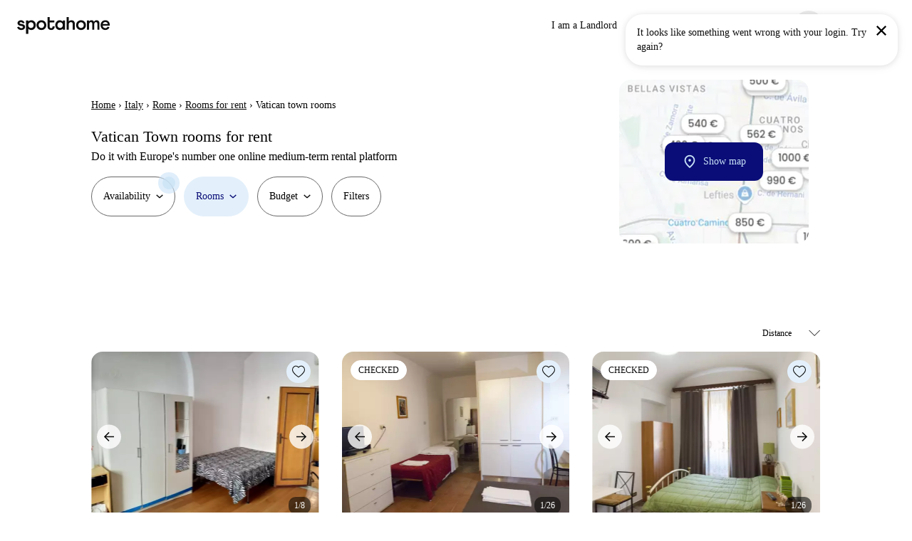

--- FILE ---
content_type: text/html; charset=utf-8
request_url: https://www.spotahome.com/for-rent/rome/vatican-town-rooms
body_size: 99661
content:
<!DOCTYPE html><html lang="en"><head><meta charSet="utf-8"/><meta name="viewport" content="width=device-width, initial-scale=1, shrink-to-fit=no"/><script type="text/javascript">window.NREUM||(NREUM={});NREUM.info = {"agent":"","beacon":"bam.nr-data.net","errorBeacon":"bam.nr-data.net","licenseKey":"912b4101b6","applicationID":"1013127209","agentToken":null,"applicationTime":437.008989,"transactionName":"Z10EYhBZX0ZTUUxeDV4XJUMRTF5YHUJZUAdvSgNRB0BB","queueTime":0,"ttGuid":"0bb983ac6d19d4a3"}; (window.NREUM||(NREUM={})).init={privacy:{cookies_enabled:true},ajax:{deny_list:[]},session_trace:{sampling_rate:0.0,mode:"FIXED_RATE",enabled:true,error_sampling_rate:0.0},feature_flags:["soft_nav"],distributed_tracing:{enabled:true}};(window.NREUM||(NREUM={})).loader_config={agentID:"1103212455",accountID:"1458948",trustKey:"1458948",xpid:"VQICWV9XABABVFBRBgMAVFQI",licenseKey:"912b4101b6",applicationID:"1013127209",browserID:"1103212455"};;/*! For license information please see nr-loader-spa-1.308.0.min.js.LICENSE.txt */
(()=>{var e,t,r={384:(e,t,r)=>{"use strict";r.d(t,{NT:()=>a,US:()=>u,Zm:()=>o,bQ:()=>d,dV:()=>c,pV:()=>l});var n=r(6154),i=r(1863),s=r(1910);const a={beacon:"bam.nr-data.net",errorBeacon:"bam.nr-data.net"};function o(){return n.gm.NREUM||(n.gm.NREUM={}),void 0===n.gm.newrelic&&(n.gm.newrelic=n.gm.NREUM),n.gm.NREUM}function c(){let e=o();return e.o||(e.o={ST:n.gm.setTimeout,SI:n.gm.setImmediate||n.gm.setInterval,CT:n.gm.clearTimeout,XHR:n.gm.XMLHttpRequest,REQ:n.gm.Request,EV:n.gm.Event,PR:n.gm.Promise,MO:n.gm.MutationObserver,FETCH:n.gm.fetch,WS:n.gm.WebSocket},(0,s.i)(...Object.values(e.o))),e}function d(e,t){let r=o();r.initializedAgents??={},t.initializedAt={ms:(0,i.t)(),date:new Date},r.initializedAgents[e]=t}function u(e,t){o()[e]=t}function l(){return function(){let e=o();const t=e.info||{};e.info={beacon:a.beacon,errorBeacon:a.errorBeacon,...t}}(),function(){let e=o();const t=e.init||{};e.init={...t}}(),c(),function(){let e=o();const t=e.loader_config||{};e.loader_config={...t}}(),o()}},782:(e,t,r)=>{"use strict";r.d(t,{T:()=>n});const n=r(860).K7.pageViewTiming},860:(e,t,r)=>{"use strict";r.d(t,{$J:()=>u,K7:()=>c,P3:()=>d,XX:()=>i,Yy:()=>o,df:()=>s,qY:()=>n,v4:()=>a});const n="events",i="jserrors",s="browser/blobs",a="rum",o="browser/logs",c={ajax:"ajax",genericEvents:"generic_events",jserrors:i,logging:"logging",metrics:"metrics",pageAction:"page_action",pageViewEvent:"page_view_event",pageViewTiming:"page_view_timing",sessionReplay:"session_replay",sessionTrace:"session_trace",softNav:"soft_navigations",spa:"spa"},d={[c.pageViewEvent]:1,[c.pageViewTiming]:2,[c.metrics]:3,[c.jserrors]:4,[c.spa]:5,[c.ajax]:6,[c.sessionTrace]:7,[c.softNav]:8,[c.sessionReplay]:9,[c.logging]:10,[c.genericEvents]:11},u={[c.pageViewEvent]:a,[c.pageViewTiming]:n,[c.ajax]:n,[c.spa]:n,[c.softNav]:n,[c.metrics]:i,[c.jserrors]:i,[c.sessionTrace]:s,[c.sessionReplay]:s,[c.logging]:o,[c.genericEvents]:"ins"}},944:(e,t,r)=>{"use strict";r.d(t,{R:()=>i});var n=r(3241);function i(e,t){"function"==typeof console.debug&&(console.debug("New Relic Warning: https://github.com/newrelic/newrelic-browser-agent/blob/main/docs/warning-codes.md#".concat(e),t),(0,n.W)({agentIdentifier:null,drained:null,type:"data",name:"warn",feature:"warn",data:{code:e,secondary:t}}))}},993:(e,t,r)=>{"use strict";r.d(t,{A$:()=>s,ET:()=>a,TZ:()=>o,p_:()=>i});var n=r(860);const i={ERROR:"ERROR",WARN:"WARN",INFO:"INFO",DEBUG:"DEBUG",TRACE:"TRACE"},s={OFF:0,ERROR:1,WARN:2,INFO:3,DEBUG:4,TRACE:5},a="log",o=n.K7.logging},1541:(e,t,r)=>{"use strict";r.d(t,{U:()=>i,f:()=>n});const n={MFE:"MFE",BA:"BA"};function i(e,t){if(2!==t?.harvestEndpointVersion)return{};const r=t.agentRef.runtime.appMetadata.agents[0].entityGuid;return e?{"source.id":e.id,"source.name":e.name,"source.type":e.type,"parent.id":e.parent?.id||r,"parent.type":e.parent?.type||n.BA}:{"entity.guid":r,appId:t.agentRef.info.applicationID}}},1687:(e,t,r)=>{"use strict";r.d(t,{Ak:()=>d,Ze:()=>h,x3:()=>u});var n=r(3241),i=r(7836),s=r(3606),a=r(860),o=r(2646);const c={};function d(e,t){const r={staged:!1,priority:a.P3[t]||0};l(e),c[e].get(t)||c[e].set(t,r)}function u(e,t){e&&c[e]&&(c[e].get(t)&&c[e].delete(t),p(e,t,!1),c[e].size&&f(e))}function l(e){if(!e)throw new Error("agentIdentifier required");c[e]||(c[e]=new Map)}function h(e="",t="feature",r=!1){if(l(e),!e||!c[e].get(t)||r)return p(e,t);c[e].get(t).staged=!0,f(e)}function f(e){const t=Array.from(c[e]);t.every(([e,t])=>t.staged)&&(t.sort((e,t)=>e[1].priority-t[1].priority),t.forEach(([t])=>{c[e].delete(t),p(e,t)}))}function p(e,t,r=!0){const a=e?i.ee.get(e):i.ee,c=s.i.handlers;if(!a.aborted&&a.backlog&&c){if((0,n.W)({agentIdentifier:e,type:"lifecycle",name:"drain",feature:t}),r){const e=a.backlog[t],r=c[t];if(r){for(let t=0;e&&t<e.length;++t)g(e[t],r);Object.entries(r).forEach(([e,t])=>{Object.values(t||{}).forEach(t=>{t[0]?.on&&t[0]?.context()instanceof o.y&&t[0].on(e,t[1])})})}}a.isolatedBacklog||delete c[t],a.backlog[t]=null,a.emit("drain-"+t,[])}}function g(e,t){var r=e[1];Object.values(t[r]||{}).forEach(t=>{var r=e[0];if(t[0]===r){var n=t[1],i=e[3],s=e[2];n.apply(i,s)}})}},1738:(e,t,r)=>{"use strict";r.d(t,{U:()=>f,Y:()=>h});var n=r(3241),i=r(9908),s=r(1863),a=r(944),o=r(5701),c=r(3969),d=r(8362),u=r(860),l=r(4261);function h(e,t,r,s){const h=s||r;!h||h[e]&&h[e]!==d.d.prototype[e]||(h[e]=function(){(0,i.p)(c.xV,["API/"+e+"/called"],void 0,u.K7.metrics,r.ee),(0,n.W)({agentIdentifier:r.agentIdentifier,drained:!!o.B?.[r.agentIdentifier],type:"data",name:"api",feature:l.Pl+e,data:{}});try{return t.apply(this,arguments)}catch(e){(0,a.R)(23,e)}})}function f(e,t,r,n,a){const o=e.info;null===r?delete o.jsAttributes[t]:o.jsAttributes[t]=r,(a||null===r)&&(0,i.p)(l.Pl+n,[(0,s.t)(),t,r],void 0,"session",e.ee)}},1741:(e,t,r)=>{"use strict";r.d(t,{W:()=>s});var n=r(944),i=r(4261);class s{#e(e,...t){if(this[e]!==s.prototype[e])return this[e](...t);(0,n.R)(35,e)}addPageAction(e,t){return this.#e(i.hG,e,t)}register(e){return this.#e(i.eY,e)}recordCustomEvent(e,t){return this.#e(i.fF,e,t)}setPageViewName(e,t){return this.#e(i.Fw,e,t)}setCustomAttribute(e,t,r){return this.#e(i.cD,e,t,r)}noticeError(e,t){return this.#e(i.o5,e,t)}setUserId(e,t=!1){return this.#e(i.Dl,e,t)}setApplicationVersion(e){return this.#e(i.nb,e)}setErrorHandler(e){return this.#e(i.bt,e)}addRelease(e,t){return this.#e(i.k6,e,t)}log(e,t){return this.#e(i.$9,e,t)}start(){return this.#e(i.d3)}finished(e){return this.#e(i.BL,e)}recordReplay(){return this.#e(i.CH)}pauseReplay(){return this.#e(i.Tb)}addToTrace(e){return this.#e(i.U2,e)}setCurrentRouteName(e){return this.#e(i.PA,e)}interaction(e){return this.#e(i.dT,e)}wrapLogger(e,t,r){return this.#e(i.Wb,e,t,r)}measure(e,t){return this.#e(i.V1,e,t)}consent(e){return this.#e(i.Pv,e)}}},1863:(e,t,r)=>{"use strict";function n(){return Math.floor(performance.now())}r.d(t,{t:()=>n})},1910:(e,t,r)=>{"use strict";r.d(t,{i:()=>s});var n=r(944);const i=new Map;function s(...e){return e.every(e=>{if(i.has(e))return i.get(e);const t="function"==typeof e?e.toString():"",r=t.includes("[native code]"),s=t.includes("nrWrapper");return r||s||(0,n.R)(64,e?.name||t),i.set(e,r),r})}},2555:(e,t,r)=>{"use strict";r.d(t,{D:()=>o,f:()=>a});var n=r(384),i=r(8122);const s={beacon:n.NT.beacon,errorBeacon:n.NT.errorBeacon,licenseKey:void 0,applicationID:void 0,sa:void 0,queueTime:void 0,applicationTime:void 0,ttGuid:void 0,user:void 0,account:void 0,product:void 0,extra:void 0,jsAttributes:{},userAttributes:void 0,atts:void 0,transactionName:void 0,tNamePlain:void 0};function a(e){try{return!!e.licenseKey&&!!e.errorBeacon&&!!e.applicationID}catch(e){return!1}}const o=e=>(0,i.a)(e,s)},2614:(e,t,r)=>{"use strict";r.d(t,{BB:()=>a,H3:()=>n,g:()=>d,iL:()=>c,tS:()=>o,uh:()=>i,wk:()=>s});const n="NRBA",i="SESSION",s=144e5,a=18e5,o={STARTED:"session-started",PAUSE:"session-pause",RESET:"session-reset",RESUME:"session-resume",UPDATE:"session-update"},c={SAME_TAB:"same-tab",CROSS_TAB:"cross-tab"},d={OFF:0,FULL:1,ERROR:2}},2646:(e,t,r)=>{"use strict";r.d(t,{y:()=>n});class n{constructor(e){this.contextId=e}}},2843:(e,t,r)=>{"use strict";r.d(t,{G:()=>s,u:()=>i});var n=r(3878);function i(e,t=!1,r,i){(0,n.DD)("visibilitychange",function(){if(t)return void("hidden"===document.visibilityState&&e());e(document.visibilityState)},r,i)}function s(e,t,r){(0,n.sp)("pagehide",e,t,r)}},3241:(e,t,r)=>{"use strict";r.d(t,{W:()=>s});var n=r(6154);const i="newrelic";function s(e={}){try{n.gm.dispatchEvent(new CustomEvent(i,{detail:e}))}catch(e){}}},3304:(e,t,r)=>{"use strict";r.d(t,{A:()=>s});var n=r(7836);const i=()=>{const e=new WeakSet;return(t,r)=>{if("object"==typeof r&&null!==r){if(e.has(r))return;e.add(r)}return r}};function s(e){try{return JSON.stringify(e,i())??""}catch(e){try{n.ee.emit("internal-error",[e])}catch(e){}return""}}},3333:(e,t,r)=>{"use strict";r.d(t,{$v:()=>u,TZ:()=>n,Xh:()=>c,Zp:()=>i,kd:()=>d,mq:()=>o,nf:()=>a,qN:()=>s});const n=r(860).K7.genericEvents,i=["auxclick","click","copy","keydown","paste","scrollend"],s=["focus","blur"],a=4,o=1e3,c=2e3,d=["PageAction","UserAction","BrowserPerformance"],u={RESOURCES:"experimental.resources",REGISTER:"register"}},3434:(e,t,r)=>{"use strict";r.d(t,{Jt:()=>s,YM:()=>d});var n=r(7836),i=r(5607);const s="nr@original:".concat(i.W),a=50;var o=Object.prototype.hasOwnProperty,c=!1;function d(e,t){return e||(e=n.ee),r.inPlace=function(e,t,n,i,s){n||(n="");const a="-"===n.charAt(0);for(let o=0;o<t.length;o++){const c=t[o],d=e[c];l(d)||(e[c]=r(d,a?c+n:n,i,c,s))}},r.flag=s,r;function r(t,r,n,c,d){return l(t)?t:(r||(r=""),nrWrapper[s]=t,function(e,t,r){if(Object.defineProperty&&Object.keys)try{return Object.keys(e).forEach(function(r){Object.defineProperty(t,r,{get:function(){return e[r]},set:function(t){return e[r]=t,t}})}),t}catch(e){u([e],r)}for(var n in e)o.call(e,n)&&(t[n]=e[n])}(t,nrWrapper,e),nrWrapper);function nrWrapper(){var s,o,l,h;let f;try{o=this,s=[...arguments],l="function"==typeof n?n(s,o):n||{}}catch(t){u([t,"",[s,o,c],l],e)}i(r+"start",[s,o,c],l,d);const p=performance.now();let g;try{return h=t.apply(o,s),g=performance.now(),h}catch(e){throw g=performance.now(),i(r+"err",[s,o,e],l,d),f=e,f}finally{const e=g-p,t={start:p,end:g,duration:e,isLongTask:e>=a,methodName:c,thrownError:f};t.isLongTask&&i("long-task",[t,o],l,d),i(r+"end",[s,o,h],l,d)}}}function i(r,n,i,s){if(!c||t){var a=c;c=!0;try{e.emit(r,n,i,t,s)}catch(t){u([t,r,n,i],e)}c=a}}}function u(e,t){t||(t=n.ee);try{t.emit("internal-error",e)}catch(e){}}function l(e){return!(e&&"function"==typeof e&&e.apply&&!e[s])}},3606:(e,t,r)=>{"use strict";r.d(t,{i:()=>s});var n=r(9908);s.on=a;var i=s.handlers={};function s(e,t,r,s){a(s||n.d,i,e,t,r)}function a(e,t,r,i,s){s||(s="feature"),e||(e=n.d);var a=t[s]=t[s]||{};(a[r]=a[r]||[]).push([e,i])}},3738:(e,t,r)=>{"use strict";r.d(t,{He:()=>i,Kp:()=>o,Lc:()=>d,Rz:()=>u,TZ:()=>n,bD:()=>s,d3:()=>a,jx:()=>l,sl:()=>h,uP:()=>c});const n=r(860).K7.sessionTrace,i="bstResource",s="resource",a="-start",o="-end",c="fn"+a,d="fn"+o,u="pushState",l=1e3,h=3e4},3785:(e,t,r)=>{"use strict";r.d(t,{R:()=>c,b:()=>d});var n=r(9908),i=r(1863),s=r(860),a=r(3969),o=r(993);function c(e,t,r={},c=o.p_.INFO,d=!0,u,l=(0,i.t)()){(0,n.p)(a.xV,["API/logging/".concat(c.toLowerCase(),"/called")],void 0,s.K7.metrics,e),(0,n.p)(o.ET,[l,t,r,c,d,u],void 0,s.K7.logging,e)}function d(e){return"string"==typeof e&&Object.values(o.p_).some(t=>t===e.toUpperCase().trim())}},3878:(e,t,r)=>{"use strict";function n(e,t){return{capture:e,passive:!1,signal:t}}function i(e,t,r=!1,i){window.addEventListener(e,t,n(r,i))}function s(e,t,r=!1,i){document.addEventListener(e,t,n(r,i))}r.d(t,{DD:()=>s,jT:()=>n,sp:()=>i})},3962:(e,t,r)=>{"use strict";r.d(t,{AM:()=>a,O2:()=>l,OV:()=>s,Qu:()=>h,TZ:()=>c,ih:()=>f,pP:()=>o,t1:()=>u,tC:()=>i,wD:()=>d});var n=r(860);const i=["click","keydown","submit"],s="popstate",a="api",o="initialPageLoad",c=n.K7.softNav,d=5e3,u=500,l={INITIAL_PAGE_LOAD:"",ROUTE_CHANGE:1,UNSPECIFIED:2},h={INTERACTION:1,AJAX:2,CUSTOM_END:3,CUSTOM_TRACER:4},f={IP:"in progress",PF:"pending finish",FIN:"finished",CAN:"cancelled"}},3969:(e,t,r)=>{"use strict";r.d(t,{TZ:()=>n,XG:()=>o,rs:()=>i,xV:()=>a,z_:()=>s});const n=r(860).K7.metrics,i="sm",s="cm",a="storeSupportabilityMetrics",o="storeEventMetrics"},4234:(e,t,r)=>{"use strict";r.d(t,{W:()=>s});var n=r(7836),i=r(1687);class s{constructor(e,t){this.agentIdentifier=e,this.ee=n.ee.get(e),this.featureName=t,this.blocked=!1}deregisterDrain(){(0,i.x3)(this.agentIdentifier,this.featureName)}}},4261:(e,t,r)=>{"use strict";r.d(t,{$9:()=>u,BL:()=>c,CH:()=>p,Dl:()=>R,Fw:()=>w,PA:()=>v,Pl:()=>n,Pv:()=>A,Tb:()=>h,U2:()=>a,V1:()=>E,Wb:()=>T,bt:()=>y,cD:()=>b,d3:()=>x,dT:()=>d,eY:()=>g,fF:()=>f,hG:()=>s,hw:()=>i,k6:()=>o,nb:()=>m,o5:()=>l});const n="api-",i=n+"ixn-",s="addPageAction",a="addToTrace",o="addRelease",c="finished",d="interaction",u="log",l="noticeError",h="pauseReplay",f="recordCustomEvent",p="recordReplay",g="register",m="setApplicationVersion",v="setCurrentRouteName",b="setCustomAttribute",y="setErrorHandler",w="setPageViewName",R="setUserId",x="start",T="wrapLogger",E="measure",A="consent"},5205:(e,t,r)=>{"use strict";r.d(t,{j:()=>S});var n=r(384),i=r(1741);var s=r(2555),a=r(3333);const o=e=>{if(!e||"string"!=typeof e)return!1;try{document.createDocumentFragment().querySelector(e)}catch{return!1}return!0};var c=r(2614),d=r(944),u=r(8122);const l="[data-nr-mask]",h=e=>(0,u.a)(e,(()=>{const e={feature_flags:[],experimental:{allow_registered_children:!1,resources:!1},mask_selector:"*",block_selector:"[data-nr-block]",mask_input_options:{color:!1,date:!1,"datetime-local":!1,email:!1,month:!1,number:!1,range:!1,search:!1,tel:!1,text:!1,time:!1,url:!1,week:!1,textarea:!1,select:!1,password:!0}};return{ajax:{deny_list:void 0,block_internal:!0,enabled:!0,autoStart:!0},api:{get allow_registered_children(){return e.feature_flags.includes(a.$v.REGISTER)||e.experimental.allow_registered_children},set allow_registered_children(t){e.experimental.allow_registered_children=t},duplicate_registered_data:!1},browser_consent_mode:{enabled:!1},distributed_tracing:{enabled:void 0,exclude_newrelic_header:void 0,cors_use_newrelic_header:void 0,cors_use_tracecontext_headers:void 0,allowed_origins:void 0},get feature_flags(){return e.feature_flags},set feature_flags(t){e.feature_flags=t},generic_events:{enabled:!0,autoStart:!0},harvest:{interval:30},jserrors:{enabled:!0,autoStart:!0},logging:{enabled:!0,autoStart:!0},metrics:{enabled:!0,autoStart:!0},obfuscate:void 0,page_action:{enabled:!0},page_view_event:{enabled:!0,autoStart:!0},page_view_timing:{enabled:!0,autoStart:!0},performance:{capture_marks:!1,capture_measures:!1,capture_detail:!0,resources:{get enabled(){return e.feature_flags.includes(a.$v.RESOURCES)||e.experimental.resources},set enabled(t){e.experimental.resources=t},asset_types:[],first_party_domains:[],ignore_newrelic:!0}},privacy:{cookies_enabled:!0},proxy:{assets:void 0,beacon:void 0},session:{expiresMs:c.wk,inactiveMs:c.BB},session_replay:{autoStart:!0,enabled:!1,preload:!1,sampling_rate:10,error_sampling_rate:100,collect_fonts:!1,inline_images:!1,fix_stylesheets:!0,mask_all_inputs:!0,get mask_text_selector(){return e.mask_selector},set mask_text_selector(t){o(t)?e.mask_selector="".concat(t,",").concat(l):""===t||null===t?e.mask_selector=l:(0,d.R)(5,t)},get block_class(){return"nr-block"},get ignore_class(){return"nr-ignore"},get mask_text_class(){return"nr-mask"},get block_selector(){return e.block_selector},set block_selector(t){o(t)?e.block_selector+=",".concat(t):""!==t&&(0,d.R)(6,t)},get mask_input_options(){return e.mask_input_options},set mask_input_options(t){t&&"object"==typeof t?e.mask_input_options={...t,password:!0}:(0,d.R)(7,t)}},session_trace:{enabled:!0,autoStart:!0},soft_navigations:{enabled:!0,autoStart:!0},spa:{enabled:!0,autoStart:!0},ssl:void 0,user_actions:{enabled:!0,elementAttributes:["id","className","tagName","type"]}}})());var f=r(6154),p=r(9324);let g=0;const m={buildEnv:p.F3,distMethod:p.Xs,version:p.xv,originTime:f.WN},v={consented:!1},b={appMetadata:{},get consented(){return this.session?.state?.consent||v.consented},set consented(e){v.consented=e},customTransaction:void 0,denyList:void 0,disabled:!1,harvester:void 0,isolatedBacklog:!1,isRecording:!1,loaderType:void 0,maxBytes:3e4,obfuscator:void 0,onerror:void 0,ptid:void 0,releaseIds:{},session:void 0,timeKeeper:void 0,registeredEntities:[],jsAttributesMetadata:{bytes:0},get harvestCount(){return++g}},y=e=>{const t=(0,u.a)(e,b),r=Object.keys(m).reduce((e,t)=>(e[t]={value:m[t],writable:!1,configurable:!0,enumerable:!0},e),{});return Object.defineProperties(t,r)};var w=r(5701);const R=e=>{const t=e.startsWith("http");e+="/",r.p=t?e:"https://"+e};var x=r(7836),T=r(3241);const E={accountID:void 0,trustKey:void 0,agentID:void 0,licenseKey:void 0,applicationID:void 0,xpid:void 0},A=e=>(0,u.a)(e,E),_=new Set;function S(e,t={},r,a){let{init:o,info:c,loader_config:d,runtime:u={},exposed:l=!0}=t;if(!c){const e=(0,n.pV)();o=e.init,c=e.info,d=e.loader_config}e.init=h(o||{}),e.loader_config=A(d||{}),c.jsAttributes??={},f.bv&&(c.jsAttributes.isWorker=!0),e.info=(0,s.D)(c);const p=e.init,g=[c.beacon,c.errorBeacon];_.has(e.agentIdentifier)||(p.proxy.assets&&(R(p.proxy.assets),g.push(p.proxy.assets)),p.proxy.beacon&&g.push(p.proxy.beacon),e.beacons=[...g],function(e){const t=(0,n.pV)();Object.getOwnPropertyNames(i.W.prototype).forEach(r=>{const n=i.W.prototype[r];if("function"!=typeof n||"constructor"===n)return;let s=t[r];e[r]&&!1!==e.exposed&&"micro-agent"!==e.runtime?.loaderType&&(t[r]=(...t)=>{const n=e[r](...t);return s?s(...t):n})})}(e),(0,n.US)("activatedFeatures",w.B)),u.denyList=[...p.ajax.deny_list||[],...p.ajax.block_internal?g:[]],u.ptid=e.agentIdentifier,u.loaderType=r,e.runtime=y(u),_.has(e.agentIdentifier)||(e.ee=x.ee.get(e.agentIdentifier),e.exposed=l,(0,T.W)({agentIdentifier:e.agentIdentifier,drained:!!w.B?.[e.agentIdentifier],type:"lifecycle",name:"initialize",feature:void 0,data:e.config})),_.add(e.agentIdentifier)}},5270:(e,t,r)=>{"use strict";r.d(t,{Aw:()=>a,SR:()=>s,rF:()=>o});var n=r(384),i=r(7767);function s(e){return!!(0,n.dV)().o.MO&&(0,i.V)(e)&&!0===e?.session_trace.enabled}function a(e){return!0===e?.session_replay.preload&&s(e)}function o(e,t){try{if("string"==typeof t?.type){if("password"===t.type.toLowerCase())return"*".repeat(e?.length||0);if(void 0!==t?.dataset?.nrUnmask||t?.classList?.contains("nr-unmask"))return e}}catch(e){}return"string"==typeof e?e.replace(/[\S]/g,"*"):"*".repeat(e?.length||0)}},5289:(e,t,r)=>{"use strict";r.d(t,{GG:()=>a,Qr:()=>c,sB:()=>o});var n=r(3878),i=r(6389);function s(){return"undefined"==typeof document||"complete"===document.readyState}function a(e,t){if(s())return e();const r=(0,i.J)(e),a=setInterval(()=>{s()&&(clearInterval(a),r())},500);(0,n.sp)("load",r,t)}function o(e){if(s())return e();(0,n.DD)("DOMContentLoaded",e)}function c(e){if(s())return e();(0,n.sp)("popstate",e)}},5607:(e,t,r)=>{"use strict";r.d(t,{W:()=>n});const n=(0,r(9566).bz)()},5701:(e,t,r)=>{"use strict";r.d(t,{B:()=>s,t:()=>a});var n=r(3241);const i=new Set,s={};function a(e,t){const r=t.agentIdentifier;s[r]??={},e&&"object"==typeof e&&(i.has(r)||(t.ee.emit("rumresp",[e]),s[r]=e,i.add(r),(0,n.W)({agentIdentifier:r,loaded:!0,drained:!0,type:"lifecycle",name:"load",feature:void 0,data:e})))}},6154:(e,t,r)=>{"use strict";r.d(t,{OF:()=>d,RI:()=>i,WN:()=>h,bv:()=>s,eN:()=>f,gm:()=>a,lR:()=>l,m:()=>c,mw:()=>o,sb:()=>u});var n=r(1863);const i="undefined"!=typeof window&&!!window.document,s="undefined"!=typeof WorkerGlobalScope&&("undefined"!=typeof self&&self instanceof WorkerGlobalScope&&self.navigator instanceof WorkerNavigator||"undefined"!=typeof globalThis&&globalThis instanceof WorkerGlobalScope&&globalThis.navigator instanceof WorkerNavigator),a=i?window:"undefined"!=typeof WorkerGlobalScope&&("undefined"!=typeof self&&self instanceof WorkerGlobalScope&&self||"undefined"!=typeof globalThis&&globalThis instanceof WorkerGlobalScope&&globalThis),o=Boolean("hidden"===a?.document?.visibilityState),c=""+a?.location,d=/iPad|iPhone|iPod/.test(a.navigator?.userAgent),u=d&&"undefined"==typeof SharedWorker,l=(()=>{const e=a.navigator?.userAgent?.match(/Firefox[/\s](\d+\.\d+)/);return Array.isArray(e)&&e.length>=2?+e[1]:0})(),h=Date.now()-(0,n.t)(),f=()=>"undefined"!=typeof PerformanceNavigationTiming&&a?.performance?.getEntriesByType("navigation")?.[0]?.responseStart},6344:(e,t,r)=>{"use strict";r.d(t,{BB:()=>u,Qb:()=>l,TZ:()=>i,Ug:()=>a,Vh:()=>s,_s:()=>o,bc:()=>d,yP:()=>c});var n=r(2614);const i=r(860).K7.sessionReplay,s="errorDuringReplay",a=.12,o={DomContentLoaded:0,Load:1,FullSnapshot:2,IncrementalSnapshot:3,Meta:4,Custom:5},c={[n.g.ERROR]:15e3,[n.g.FULL]:3e5,[n.g.OFF]:0},d={RESET:{message:"Session was reset",sm:"Reset"},IMPORT:{message:"Recorder failed to import",sm:"Import"},TOO_MANY:{message:"429: Too Many Requests",sm:"Too-Many"},TOO_BIG:{message:"Payload was too large",sm:"Too-Big"},CROSS_TAB:{message:"Session Entity was set to OFF on another tab",sm:"Cross-Tab"},ENTITLEMENTS:{message:"Session Replay is not allowed and will not be started",sm:"Entitlement"}},u=5e3,l={API:"api",RESUME:"resume",SWITCH_TO_FULL:"switchToFull",INITIALIZE:"initialize",PRELOAD:"preload"}},6389:(e,t,r)=>{"use strict";function n(e,t=500,r={}){const n=r?.leading||!1;let i;return(...r)=>{n&&void 0===i&&(e.apply(this,r),i=setTimeout(()=>{i=clearTimeout(i)},t)),n||(clearTimeout(i),i=setTimeout(()=>{e.apply(this,r)},t))}}function i(e){let t=!1;return(...r)=>{t||(t=!0,e.apply(this,r))}}r.d(t,{J:()=>i,s:()=>n})},6630:(e,t,r)=>{"use strict";r.d(t,{T:()=>n});const n=r(860).K7.pageViewEvent},6774:(e,t,r)=>{"use strict";r.d(t,{T:()=>n});const n=r(860).K7.jserrors},7295:(e,t,r)=>{"use strict";r.d(t,{Xv:()=>a,gX:()=>i,iW:()=>s});var n=[];function i(e){if(!e||s(e))return!1;if(0===n.length)return!0;if("*"===n[0].hostname)return!1;for(var t=0;t<n.length;t++){var r=n[t];if(r.hostname.test(e.hostname)&&r.pathname.test(e.pathname))return!1}return!0}function s(e){return void 0===e.hostname}function a(e){if(n=[],e&&e.length)for(var t=0;t<e.length;t++){let r=e[t];if(!r)continue;if("*"===r)return void(n=[{hostname:"*"}]);0===r.indexOf("http://")?r=r.substring(7):0===r.indexOf("https://")&&(r=r.substring(8));const i=r.indexOf("/");let s,a;i>0?(s=r.substring(0,i),a=r.substring(i)):(s=r,a="*");let[c]=s.split(":");n.push({hostname:o(c),pathname:o(a,!0)})}}function o(e,t=!1){const r=e.replace(/[.+?^${}()|[\]\\]/g,e=>"\\"+e).replace(/\*/g,".*?");return new RegExp((t?"^":"")+r+"$")}},7485:(e,t,r)=>{"use strict";r.d(t,{D:()=>i});var n=r(6154);function i(e){if(0===(e||"").indexOf("data:"))return{protocol:"data"};try{const t=new URL(e,location.href),r={port:t.port,hostname:t.hostname,pathname:t.pathname,search:t.search,protocol:t.protocol.slice(0,t.protocol.indexOf(":")),sameOrigin:t.protocol===n.gm?.location?.protocol&&t.host===n.gm?.location?.host};return r.port&&""!==r.port||("http:"===t.protocol&&(r.port="80"),"https:"===t.protocol&&(r.port="443")),r.pathname&&""!==r.pathname?r.pathname.startsWith("/")||(r.pathname="/".concat(r.pathname)):r.pathname="/",r}catch(e){return{}}}},7699:(e,t,r)=>{"use strict";r.d(t,{It:()=>s,KC:()=>o,No:()=>i,qh:()=>a});var n=r(860);const i=16e3,s=1e6,a="SESSION_ERROR",o={[n.K7.logging]:!0,[n.K7.genericEvents]:!1,[n.K7.jserrors]:!1,[n.K7.ajax]:!1}},7767:(e,t,r)=>{"use strict";r.d(t,{V:()=>i});var n=r(6154);const i=e=>n.RI&&!0===e?.privacy.cookies_enabled},7836:(e,t,r)=>{"use strict";r.d(t,{P:()=>o,ee:()=>c});var n=r(384),i=r(8990),s=r(2646),a=r(5607);const o="nr@context:".concat(a.W),c=function e(t,r){var n={},a={},u={},l=!1;try{l=16===r.length&&d.initializedAgents?.[r]?.runtime.isolatedBacklog}catch(e){}var h={on:p,addEventListener:p,removeEventListener:function(e,t){var r=n[e];if(!r)return;for(var i=0;i<r.length;i++)r[i]===t&&r.splice(i,1)},emit:function(e,r,n,i,s){!1!==s&&(s=!0);if(c.aborted&&!i)return;t&&s&&t.emit(e,r,n);var o=f(n);g(e).forEach(e=>{e.apply(o,r)});var d=v()[a[e]];d&&d.push([h,e,r,o]);return o},get:m,listeners:g,context:f,buffer:function(e,t){const r=v();if(t=t||"feature",h.aborted)return;Object.entries(e||{}).forEach(([e,n])=>{a[n]=t,t in r||(r[t]=[])})},abort:function(){h._aborted=!0,Object.keys(h.backlog).forEach(e=>{delete h.backlog[e]})},isBuffering:function(e){return!!v()[a[e]]},debugId:r,backlog:l?{}:t&&"object"==typeof t.backlog?t.backlog:{},isolatedBacklog:l};return Object.defineProperty(h,"aborted",{get:()=>{let e=h._aborted||!1;return e||(t&&(e=t.aborted),e)}}),h;function f(e){return e&&e instanceof s.y?e:e?(0,i.I)(e,o,()=>new s.y(o)):new s.y(o)}function p(e,t){n[e]=g(e).concat(t)}function g(e){return n[e]||[]}function m(t){return u[t]=u[t]||e(h,t)}function v(){return h.backlog}}(void 0,"globalEE"),d=(0,n.Zm)();d.ee||(d.ee=c)},8122:(e,t,r)=>{"use strict";r.d(t,{a:()=>i});var n=r(944);function i(e,t){try{if(!e||"object"!=typeof e)return(0,n.R)(3);if(!t||"object"!=typeof t)return(0,n.R)(4);const r=Object.create(Object.getPrototypeOf(t),Object.getOwnPropertyDescriptors(t)),s=0===Object.keys(r).length?e:r;for(let a in s)if(void 0!==e[a])try{if(null===e[a]){r[a]=null;continue}Array.isArray(e[a])&&Array.isArray(t[a])?r[a]=Array.from(new Set([...e[a],...t[a]])):"object"==typeof e[a]&&"object"==typeof t[a]?r[a]=i(e[a],t[a]):r[a]=e[a]}catch(e){r[a]||(0,n.R)(1,e)}return r}catch(e){(0,n.R)(2,e)}}},8139:(e,t,r)=>{"use strict";r.d(t,{u:()=>h});var n=r(7836),i=r(3434),s=r(8990),a=r(6154);const o={},c=a.gm.XMLHttpRequest,d="addEventListener",u="removeEventListener",l="nr@wrapped:".concat(n.P);function h(e){var t=function(e){return(e||n.ee).get("events")}(e);if(o[t.debugId]++)return t;o[t.debugId]=1;var r=(0,i.YM)(t,!0);function h(e){r.inPlace(e,[d,u],"-",p)}function p(e,t){return e[1]}return"getPrototypeOf"in Object&&(a.RI&&f(document,h),c&&f(c.prototype,h),f(a.gm,h)),t.on(d+"-start",function(e,t){var n=e[1];if(null!==n&&("function"==typeof n||"object"==typeof n)&&"newrelic"!==e[0]){var i=(0,s.I)(n,l,function(){var e={object:function(){if("function"!=typeof n.handleEvent)return;return n.handleEvent.apply(n,arguments)},function:n}[typeof n];return e?r(e,"fn-",null,e.name||"anonymous"):n});this.wrapped=e[1]=i}}),t.on(u+"-start",function(e){e[1]=this.wrapped||e[1]}),t}function f(e,t,...r){let n=e;for(;"object"==typeof n&&!Object.prototype.hasOwnProperty.call(n,d);)n=Object.getPrototypeOf(n);n&&t(n,...r)}},8362:(e,t,r)=>{"use strict";r.d(t,{d:()=>s});var n=r(9566),i=r(1741);class s extends i.W{agentIdentifier=(0,n.LA)(16)}},8374:(e,t,r)=>{r.nc=(()=>{try{return document?.currentScript?.nonce}catch(e){}return""})()},8990:(e,t,r)=>{"use strict";r.d(t,{I:()=>i});var n=Object.prototype.hasOwnProperty;function i(e,t,r){if(n.call(e,t))return e[t];var i=r();if(Object.defineProperty&&Object.keys)try{return Object.defineProperty(e,t,{value:i,writable:!0,enumerable:!1}),i}catch(e){}return e[t]=i,i}},9119:(e,t,r)=>{"use strict";r.d(t,{L:()=>s});var n=/([^?#]*)[^#]*(#[^?]*|$).*/,i=/([^?#]*)().*/;function s(e,t){return e?e.replace(t?n:i,"$1$2"):e}},9300:(e,t,r)=>{"use strict";r.d(t,{T:()=>n});const n=r(860).K7.ajax},9324:(e,t,r)=>{"use strict";r.d(t,{AJ:()=>a,F3:()=>i,Xs:()=>s,Yq:()=>o,xv:()=>n});const n="1.308.0",i="PROD",s="CDN",a="@newrelic/rrweb",o="1.0.1"},9566:(e,t,r)=>{"use strict";r.d(t,{LA:()=>o,ZF:()=>c,bz:()=>a,el:()=>d});var n=r(6154);const i="xxxxxxxx-xxxx-4xxx-yxxx-xxxxxxxxxxxx";function s(e,t){return e?15&e[t]:16*Math.random()|0}function a(){const e=n.gm?.crypto||n.gm?.msCrypto;let t,r=0;return e&&e.getRandomValues&&(t=e.getRandomValues(new Uint8Array(30))),i.split("").map(e=>"x"===e?s(t,r++).toString(16):"y"===e?(3&s()|8).toString(16):e).join("")}function o(e){const t=n.gm?.crypto||n.gm?.msCrypto;let r,i=0;t&&t.getRandomValues&&(r=t.getRandomValues(new Uint8Array(e)));const a=[];for(var o=0;o<e;o++)a.push(s(r,i++).toString(16));return a.join("")}function c(){return o(16)}function d(){return o(32)}},9908:(e,t,r)=>{"use strict";r.d(t,{d:()=>n,p:()=>i});var n=r(7836).ee.get("handle");function i(e,t,r,i,s){s?(s.buffer([e],i),s.emit(e,t,r)):(n.buffer([e],i),n.emit(e,t,r))}}},n={};function i(e){var t=n[e];if(void 0!==t)return t.exports;var s=n[e]={exports:{}};return r[e](s,s.exports,i),s.exports}i.m=r,i.d=(e,t)=>{for(var r in t)i.o(t,r)&&!i.o(e,r)&&Object.defineProperty(e,r,{enumerable:!0,get:t[r]})},i.f={},i.e=e=>Promise.all(Object.keys(i.f).reduce((t,r)=>(i.f[r](e,t),t),[])),i.u=e=>({212:"nr-spa-compressor",249:"nr-spa-recorder",478:"nr-spa"}[e]+"-1.308.0.min.js"),i.o=(e,t)=>Object.prototype.hasOwnProperty.call(e,t),e={},t="NRBA-1.308.0.PROD:",i.l=(r,n,s,a)=>{if(e[r])e[r].push(n);else{var o,c;if(void 0!==s)for(var d=document.getElementsByTagName("script"),u=0;u<d.length;u++){var l=d[u];if(l.getAttribute("src")==r||l.getAttribute("data-webpack")==t+s){o=l;break}}if(!o){c=!0;var h={478:"sha512-RSfSVnmHk59T/uIPbdSE0LPeqcEdF4/+XhfJdBuccH5rYMOEZDhFdtnh6X6nJk7hGpzHd9Ujhsy7lZEz/ORYCQ==",249:"sha512-ehJXhmntm85NSqW4MkhfQqmeKFulra3klDyY0OPDUE+sQ3GokHlPh1pmAzuNy//3j4ac6lzIbmXLvGQBMYmrkg==",212:"sha512-B9h4CR46ndKRgMBcK+j67uSR2RCnJfGefU+A7FrgR/k42ovXy5x/MAVFiSvFxuVeEk/pNLgvYGMp1cBSK/G6Fg=="};(o=document.createElement("script")).charset="utf-8",i.nc&&o.setAttribute("nonce",i.nc),o.setAttribute("data-webpack",t+s),o.src=r,0!==o.src.indexOf(window.location.origin+"/")&&(o.crossOrigin="anonymous"),h[a]&&(o.integrity=h[a])}e[r]=[n];var f=(t,n)=>{o.onerror=o.onload=null,clearTimeout(p);var i=e[r];if(delete e[r],o.parentNode&&o.parentNode.removeChild(o),i&&i.forEach(e=>e(n)),t)return t(n)},p=setTimeout(f.bind(null,void 0,{type:"timeout",target:o}),12e4);o.onerror=f.bind(null,o.onerror),o.onload=f.bind(null,o.onload),c&&document.head.appendChild(o)}},i.r=e=>{"undefined"!=typeof Symbol&&Symbol.toStringTag&&Object.defineProperty(e,Symbol.toStringTag,{value:"Module"}),Object.defineProperty(e,"__esModule",{value:!0})},i.p="https://js-agent.newrelic.com/",(()=>{var e={38:0,788:0};i.f.j=(t,r)=>{var n=i.o(e,t)?e[t]:void 0;if(0!==n)if(n)r.push(n[2]);else{var s=new Promise((r,i)=>n=e[t]=[r,i]);r.push(n[2]=s);var a=i.p+i.u(t),o=new Error;i.l(a,r=>{if(i.o(e,t)&&(0!==(n=e[t])&&(e[t]=void 0),n)){var s=r&&("load"===r.type?"missing":r.type),a=r&&r.target&&r.target.src;o.message="Loading chunk "+t+" failed: ("+s+": "+a+")",o.name="ChunkLoadError",o.type=s,o.request=a,n[1](o)}},"chunk-"+t,t)}};var t=(t,r)=>{var n,s,[a,o,c]=r,d=0;if(a.some(t=>0!==e[t])){for(n in o)i.o(o,n)&&(i.m[n]=o[n]);if(c)c(i)}for(t&&t(r);d<a.length;d++)s=a[d],i.o(e,s)&&e[s]&&e[s][0](),e[s]=0},r=self["webpackChunk:NRBA-1.308.0.PROD"]=self["webpackChunk:NRBA-1.308.0.PROD"]||[];r.forEach(t.bind(null,0)),r.push=t.bind(null,r.push.bind(r))})(),(()=>{"use strict";i(8374);var e=i(8362),t=i(860);const r=Object.values(t.K7);var n=i(5205);var s=i(9908),a=i(1863),o=i(4261),c=i(1738);var d=i(1687),u=i(4234),l=i(5289),h=i(6154),f=i(944),p=i(5270),g=i(7767),m=i(6389),v=i(7699);class b extends u.W{constructor(e,t){super(e.agentIdentifier,t),this.agentRef=e,this.abortHandler=void 0,this.featAggregate=void 0,this.loadedSuccessfully=void 0,this.onAggregateImported=new Promise(e=>{this.loadedSuccessfully=e}),this.deferred=Promise.resolve(),!1===e.init[this.featureName].autoStart?this.deferred=new Promise((t,r)=>{this.ee.on("manual-start-all",(0,m.J)(()=>{(0,d.Ak)(e.agentIdentifier,this.featureName),t()}))}):(0,d.Ak)(e.agentIdentifier,t)}importAggregator(e,t,r={}){if(this.featAggregate)return;const n=async()=>{let n;await this.deferred;try{if((0,g.V)(e.init)){const{setupAgentSession:t}=await i.e(478).then(i.bind(i,8766));n=t(e)}}catch(e){(0,f.R)(20,e),this.ee.emit("internal-error",[e]),(0,s.p)(v.qh,[e],void 0,this.featureName,this.ee)}try{if(!this.#t(this.featureName,n,e.init))return(0,d.Ze)(this.agentIdentifier,this.featureName),void this.loadedSuccessfully(!1);const{Aggregate:i}=await t();this.featAggregate=new i(e,r),e.runtime.harvester.initializedAggregates.push(this.featAggregate),this.loadedSuccessfully(!0)}catch(e){(0,f.R)(34,e),this.abortHandler?.(),(0,d.Ze)(this.agentIdentifier,this.featureName,!0),this.loadedSuccessfully(!1),this.ee&&this.ee.abort()}};h.RI?(0,l.GG)(()=>n(),!0):n()}#t(e,r,n){if(this.blocked)return!1;switch(e){case t.K7.sessionReplay:return(0,p.SR)(n)&&!!r;case t.K7.sessionTrace:return!!r;default:return!0}}}var y=i(6630),w=i(2614),R=i(3241);class x extends b{static featureName=y.T;constructor(e){var t;super(e,y.T),this.setupInspectionEvents(e.agentIdentifier),t=e,(0,c.Y)(o.Fw,function(e,r){"string"==typeof e&&("/"!==e.charAt(0)&&(e="/"+e),t.runtime.customTransaction=(r||"http://custom.transaction")+e,(0,s.p)(o.Pl+o.Fw,[(0,a.t)()],void 0,void 0,t.ee))},t),this.importAggregator(e,()=>i.e(478).then(i.bind(i,2467)))}setupInspectionEvents(e){const t=(t,r)=>{t&&(0,R.W)({agentIdentifier:e,timeStamp:t.timeStamp,loaded:"complete"===t.target.readyState,type:"window",name:r,data:t.target.location+""})};(0,l.sB)(e=>{t(e,"DOMContentLoaded")}),(0,l.GG)(e=>{t(e,"load")}),(0,l.Qr)(e=>{t(e,"navigate")}),this.ee.on(w.tS.UPDATE,(t,r)=>{(0,R.W)({agentIdentifier:e,type:"lifecycle",name:"session",data:r})})}}var T=i(384);class E extends e.d{constructor(e){var t;(super(),h.gm)?(this.features={},(0,T.bQ)(this.agentIdentifier,this),this.desiredFeatures=new Set(e.features||[]),this.desiredFeatures.add(x),(0,n.j)(this,e,e.loaderType||"agent"),t=this,(0,c.Y)(o.cD,function(e,r,n=!1){if("string"==typeof e){if(["string","number","boolean"].includes(typeof r)||null===r)return(0,c.U)(t,e,r,o.cD,n);(0,f.R)(40,typeof r)}else(0,f.R)(39,typeof e)},t),function(e){(0,c.Y)(o.Dl,function(t,r=!1){if("string"!=typeof t&&null!==t)return void(0,f.R)(41,typeof t);const n=e.info.jsAttributes["enduser.id"];r&&null!=n&&n!==t?(0,s.p)(o.Pl+"setUserIdAndResetSession",[t],void 0,"session",e.ee):(0,c.U)(e,"enduser.id",t,o.Dl,!0)},e)}(this),function(e){(0,c.Y)(o.nb,function(t){if("string"==typeof t||null===t)return(0,c.U)(e,"application.version",t,o.nb,!1);(0,f.R)(42,typeof t)},e)}(this),function(e){(0,c.Y)(o.d3,function(){e.ee.emit("manual-start-all")},e)}(this),function(e){(0,c.Y)(o.Pv,function(t=!0){if("boolean"==typeof t){if((0,s.p)(o.Pl+o.Pv,[t],void 0,"session",e.ee),e.runtime.consented=t,t){const t=e.features.page_view_event;t.onAggregateImported.then(e=>{const r=t.featAggregate;e&&!r.sentRum&&r.sendRum()})}}else(0,f.R)(65,typeof t)},e)}(this),this.run()):(0,f.R)(21)}get config(){return{info:this.info,init:this.init,loader_config:this.loader_config,runtime:this.runtime}}get api(){return this}run(){try{const e=function(e){const t={};return r.forEach(r=>{t[r]=!!e[r]?.enabled}),t}(this.init),n=[...this.desiredFeatures];n.sort((e,r)=>t.P3[e.featureName]-t.P3[r.featureName]),n.forEach(r=>{if(!e[r.featureName]&&r.featureName!==t.K7.pageViewEvent)return;if(r.featureName===t.K7.spa)return void(0,f.R)(67);const n=function(e){switch(e){case t.K7.ajax:return[t.K7.jserrors];case t.K7.sessionTrace:return[t.K7.ajax,t.K7.pageViewEvent];case t.K7.sessionReplay:return[t.K7.sessionTrace];case t.K7.pageViewTiming:return[t.K7.pageViewEvent];default:return[]}}(r.featureName).filter(e=>!(e in this.features));n.length>0&&(0,f.R)(36,{targetFeature:r.featureName,missingDependencies:n}),this.features[r.featureName]=new r(this)})}catch(e){(0,f.R)(22,e);for(const e in this.features)this.features[e].abortHandler?.();const t=(0,T.Zm)();delete t.initializedAgents[this.agentIdentifier]?.features,delete this.sharedAggregator;return t.ee.get(this.agentIdentifier).abort(),!1}}}var A=i(2843),_=i(782);class S extends b{static featureName=_.T;constructor(e){super(e,_.T),h.RI&&((0,A.u)(()=>(0,s.p)("docHidden",[(0,a.t)()],void 0,_.T,this.ee),!0),(0,A.G)(()=>(0,s.p)("winPagehide",[(0,a.t)()],void 0,_.T,this.ee)),this.importAggregator(e,()=>i.e(478).then(i.bind(i,9917))))}}var O=i(3969);class I extends b{static featureName=O.TZ;constructor(e){super(e,O.TZ),h.RI&&document.addEventListener("securitypolicyviolation",e=>{(0,s.p)(O.xV,["Generic/CSPViolation/Detected"],void 0,this.featureName,this.ee)}),this.importAggregator(e,()=>i.e(478).then(i.bind(i,6555)))}}var N=i(6774),P=i(3878),k=i(3304);class D{constructor(e,t,r,n,i){this.name="UncaughtError",this.message="string"==typeof e?e:(0,k.A)(e),this.sourceURL=t,this.line=r,this.column=n,this.__newrelic=i}}function C(e){return M(e)?e:new D(void 0!==e?.message?e.message:e,e?.filename||e?.sourceURL,e?.lineno||e?.line,e?.colno||e?.col,e?.__newrelic,e?.cause)}function j(e){const t="Unhandled Promise Rejection: ";if(!e?.reason)return;if(M(e.reason)){try{e.reason.message.startsWith(t)||(e.reason.message=t+e.reason.message)}catch(e){}return C(e.reason)}const r=C(e.reason);return(r.message||"").startsWith(t)||(r.message=t+r.message),r}function L(e){if(e.error instanceof SyntaxError&&!/:\d+$/.test(e.error.stack?.trim())){const t=new D(e.message,e.filename,e.lineno,e.colno,e.error.__newrelic,e.cause);return t.name=SyntaxError.name,t}return M(e.error)?e.error:C(e)}function M(e){return e instanceof Error&&!!e.stack}function H(e,r,n,i,o=(0,a.t)()){"string"==typeof e&&(e=new Error(e)),(0,s.p)("err",[e,o,!1,r,n.runtime.isRecording,void 0,i],void 0,t.K7.jserrors,n.ee),(0,s.p)("uaErr",[],void 0,t.K7.genericEvents,n.ee)}var B=i(1541),K=i(993),W=i(3785);function U(e,{customAttributes:t={},level:r=K.p_.INFO}={},n,i,s=(0,a.t)()){(0,W.R)(n.ee,e,t,r,!1,i,s)}function F(e,r,n,i,c=(0,a.t)()){(0,s.p)(o.Pl+o.hG,[c,e,r,i],void 0,t.K7.genericEvents,n.ee)}function V(e,r,n,i,c=(0,a.t)()){const{start:d,end:u,customAttributes:l}=r||{},h={customAttributes:l||{}};if("object"!=typeof h.customAttributes||"string"!=typeof e||0===e.length)return void(0,f.R)(57);const p=(e,t)=>null==e?t:"number"==typeof e?e:e instanceof PerformanceMark?e.startTime:Number.NaN;if(h.start=p(d,0),h.end=p(u,c),Number.isNaN(h.start)||Number.isNaN(h.end))(0,f.R)(57);else{if(h.duration=h.end-h.start,!(h.duration<0))return(0,s.p)(o.Pl+o.V1,[h,e,i],void 0,t.K7.genericEvents,n.ee),h;(0,f.R)(58)}}function G(e,r={},n,i,c=(0,a.t)()){(0,s.p)(o.Pl+o.fF,[c,e,r,i],void 0,t.K7.genericEvents,n.ee)}function z(e){(0,c.Y)(o.eY,function(t){return Y(e,t)},e)}function Y(e,r,n){(0,f.R)(54,"newrelic.register"),r||={},r.type=B.f.MFE,r.licenseKey||=e.info.licenseKey,r.blocked=!1,r.parent=n||{},Array.isArray(r.tags)||(r.tags=[]);const i={};r.tags.forEach(e=>{"name"!==e&&"id"!==e&&(i["source.".concat(e)]=!0)}),r.isolated??=!0;let o=()=>{};const c=e.runtime.registeredEntities;if(!r.isolated){const e=c.find(({metadata:{target:{id:e}}})=>e===r.id&&!r.isolated);if(e)return e}const d=e=>{r.blocked=!0,o=e};function u(e){return"string"==typeof e&&!!e.trim()&&e.trim().length<501||"number"==typeof e}e.init.api.allow_registered_children||d((0,m.J)(()=>(0,f.R)(55))),u(r.id)&&u(r.name)||d((0,m.J)(()=>(0,f.R)(48,r)));const l={addPageAction:(t,n={})=>g(F,[t,{...i,...n},e],r),deregister:()=>{d((0,m.J)(()=>(0,f.R)(68)))},log:(t,n={})=>g(U,[t,{...n,customAttributes:{...i,...n.customAttributes||{}}},e],r),measure:(t,n={})=>g(V,[t,{...n,customAttributes:{...i,...n.customAttributes||{}}},e],r),noticeError:(t,n={})=>g(H,[t,{...i,...n},e],r),register:(t={})=>g(Y,[e,t],l.metadata.target),recordCustomEvent:(t,n={})=>g(G,[t,{...i,...n},e],r),setApplicationVersion:e=>p("application.version",e),setCustomAttribute:(e,t)=>p(e,t),setUserId:e=>p("enduser.id",e),metadata:{customAttributes:i,target:r}},h=()=>(r.blocked&&o(),r.blocked);h()||c.push(l);const p=(e,t)=>{h()||(i[e]=t)},g=(r,n,i)=>{if(h())return;const o=(0,a.t)();(0,s.p)(O.xV,["API/register/".concat(r.name,"/called")],void 0,t.K7.metrics,e.ee);try{if(e.init.api.duplicate_registered_data&&"register"!==r.name){let e=n;if(n[1]instanceof Object){const t={"child.id":i.id,"child.type":i.type};e="customAttributes"in n[1]?[n[0],{...n[1],customAttributes:{...n[1].customAttributes,...t}},...n.slice(2)]:[n[0],{...n[1],...t},...n.slice(2)]}r(...e,void 0,o)}return r(...n,i,o)}catch(e){(0,f.R)(50,e)}};return l}class Z extends b{static featureName=N.T;constructor(e){var t;super(e,N.T),t=e,(0,c.Y)(o.o5,(e,r)=>H(e,r,t),t),function(e){(0,c.Y)(o.bt,function(t){e.runtime.onerror=t},e)}(e),function(e){let t=0;(0,c.Y)(o.k6,function(e,r){++t>10||(this.runtime.releaseIds[e.slice(-200)]=(""+r).slice(-200))},e)}(e),z(e);try{this.removeOnAbort=new AbortController}catch(e){}this.ee.on("internal-error",(t,r)=>{this.abortHandler&&(0,s.p)("ierr",[C(t),(0,a.t)(),!0,{},e.runtime.isRecording,r],void 0,this.featureName,this.ee)}),h.gm.addEventListener("unhandledrejection",t=>{this.abortHandler&&(0,s.p)("err",[j(t),(0,a.t)(),!1,{unhandledPromiseRejection:1},e.runtime.isRecording],void 0,this.featureName,this.ee)},(0,P.jT)(!1,this.removeOnAbort?.signal)),h.gm.addEventListener("error",t=>{this.abortHandler&&(0,s.p)("err",[L(t),(0,a.t)(),!1,{},e.runtime.isRecording],void 0,this.featureName,this.ee)},(0,P.jT)(!1,this.removeOnAbort?.signal)),this.abortHandler=this.#r,this.importAggregator(e,()=>i.e(478).then(i.bind(i,2176)))}#r(){this.removeOnAbort?.abort(),this.abortHandler=void 0}}var q=i(8990);let X=1;function J(e){const t=typeof e;return!e||"object"!==t&&"function"!==t?-1:e===h.gm?0:(0,q.I)(e,"nr@id",function(){return X++})}function Q(e){if("string"==typeof e&&e.length)return e.length;if("object"==typeof e){if("undefined"!=typeof ArrayBuffer&&e instanceof ArrayBuffer&&e.byteLength)return e.byteLength;if("undefined"!=typeof Blob&&e instanceof Blob&&e.size)return e.size;if(!("undefined"!=typeof FormData&&e instanceof FormData))try{return(0,k.A)(e).length}catch(e){return}}}var ee=i(8139),te=i(7836),re=i(3434);const ne={},ie=["open","send"];function se(e){var t=e||te.ee;const r=function(e){return(e||te.ee).get("xhr")}(t);if(void 0===h.gm.XMLHttpRequest)return r;if(ne[r.debugId]++)return r;ne[r.debugId]=1,(0,ee.u)(t);var n=(0,re.YM)(r),i=h.gm.XMLHttpRequest,s=h.gm.MutationObserver,a=h.gm.Promise,o=h.gm.setInterval,c="readystatechange",d=["onload","onerror","onabort","onloadstart","onloadend","onprogress","ontimeout"],u=[],l=h.gm.XMLHttpRequest=function(e){const t=new i(e),s=r.context(t);try{r.emit("new-xhr",[t],s),t.addEventListener(c,(a=s,function(){var e=this;e.readyState>3&&!a.resolved&&(a.resolved=!0,r.emit("xhr-resolved",[],e)),n.inPlace(e,d,"fn-",y)}),(0,P.jT)(!1))}catch(e){(0,f.R)(15,e);try{r.emit("internal-error",[e])}catch(e){}}var a;return t};function p(e,t){n.inPlace(t,["onreadystatechange"],"fn-",y)}if(function(e,t){for(var r in e)t[r]=e[r]}(i,l),l.prototype=i.prototype,n.inPlace(l.prototype,ie,"-xhr-",y),r.on("send-xhr-start",function(e,t){p(e,t),function(e){u.push(e),s&&(g?g.then(b):o?o(b):(m=-m,v.data=m))}(t)}),r.on("open-xhr-start",p),s){var g=a&&a.resolve();if(!o&&!a){var m=1,v=document.createTextNode(m);new s(b).observe(v,{characterData:!0})}}else t.on("fn-end",function(e){e[0]&&e[0].type===c||b()});function b(){for(var e=0;e<u.length;e++)p(0,u[e]);u.length&&(u=[])}function y(e,t){return t}return r}var ae="fetch-",oe=ae+"body-",ce=["arrayBuffer","blob","json","text","formData"],de=h.gm.Request,ue=h.gm.Response,le="prototype";const he={};function fe(e){const t=function(e){return(e||te.ee).get("fetch")}(e);if(!(de&&ue&&h.gm.fetch))return t;if(he[t.debugId]++)return t;function r(e,r,n){var i=e[r];"function"==typeof i&&(e[r]=function(){var e,r=[...arguments],s={};t.emit(n+"before-start",[r],s),s[te.P]&&s[te.P].dt&&(e=s[te.P].dt);var a=i.apply(this,r);return t.emit(n+"start",[r,e],a),a.then(function(e){return t.emit(n+"end",[null,e],a),e},function(e){throw t.emit(n+"end",[e],a),e})})}return he[t.debugId]=1,ce.forEach(e=>{r(de[le],e,oe),r(ue[le],e,oe)}),r(h.gm,"fetch",ae),t.on(ae+"end",function(e,r){var n=this;if(r){var i=r.headers.get("content-length");null!==i&&(n.rxSize=i),t.emit(ae+"done",[null,r],n)}else t.emit(ae+"done",[e],n)}),t}var pe=i(7485),ge=i(9566);class me{constructor(e){this.agentRef=e}generateTracePayload(e){const t=this.agentRef.loader_config;if(!this.shouldGenerateTrace(e)||!t)return null;var r=(t.accountID||"").toString()||null,n=(t.agentID||"").toString()||null,i=(t.trustKey||"").toString()||null;if(!r||!n)return null;var s=(0,ge.ZF)(),a=(0,ge.el)(),o=Date.now(),c={spanId:s,traceId:a,timestamp:o};return(e.sameOrigin||this.isAllowedOrigin(e)&&this.useTraceContextHeadersForCors())&&(c.traceContextParentHeader=this.generateTraceContextParentHeader(s,a),c.traceContextStateHeader=this.generateTraceContextStateHeader(s,o,r,n,i)),(e.sameOrigin&&!this.excludeNewrelicHeader()||!e.sameOrigin&&this.isAllowedOrigin(e)&&this.useNewrelicHeaderForCors())&&(c.newrelicHeader=this.generateTraceHeader(s,a,o,r,n,i)),c}generateTraceContextParentHeader(e,t){return"00-"+t+"-"+e+"-01"}generateTraceContextStateHeader(e,t,r,n,i){return i+"@nr=0-1-"+r+"-"+n+"-"+e+"----"+t}generateTraceHeader(e,t,r,n,i,s){if(!("function"==typeof h.gm?.btoa))return null;var a={v:[0,1],d:{ty:"Browser",ac:n,ap:i,id:e,tr:t,ti:r}};return s&&n!==s&&(a.d.tk=s),btoa((0,k.A)(a))}shouldGenerateTrace(e){return this.agentRef.init?.distributed_tracing?.enabled&&this.isAllowedOrigin(e)}isAllowedOrigin(e){var t=!1;const r=this.agentRef.init?.distributed_tracing;if(e.sameOrigin)t=!0;else if(r?.allowed_origins instanceof Array)for(var n=0;n<r.allowed_origins.length;n++){var i=(0,pe.D)(r.allowed_origins[n]);if(e.hostname===i.hostname&&e.protocol===i.protocol&&e.port===i.port){t=!0;break}}return t}excludeNewrelicHeader(){var e=this.agentRef.init?.distributed_tracing;return!!e&&!!e.exclude_newrelic_header}useNewrelicHeaderForCors(){var e=this.agentRef.init?.distributed_tracing;return!!e&&!1!==e.cors_use_newrelic_header}useTraceContextHeadersForCors(){var e=this.agentRef.init?.distributed_tracing;return!!e&&!!e.cors_use_tracecontext_headers}}var ve=i(9300),be=i(7295);function ye(e){return"string"==typeof e?e:e instanceof(0,T.dV)().o.REQ?e.url:h.gm?.URL&&e instanceof URL?e.href:void 0}var we=["load","error","abort","timeout"],Re=we.length,xe=(0,T.dV)().o.REQ,Te=(0,T.dV)().o.XHR;const Ee="X-NewRelic-App-Data";class Ae extends b{static featureName=ve.T;constructor(e){super(e,ve.T),this.dt=new me(e),this.handler=(e,t,r,n)=>(0,s.p)(e,t,r,n,this.ee);try{const e={xmlhttprequest:"xhr",fetch:"fetch",beacon:"beacon"};h.gm?.performance?.getEntriesByType("resource").forEach(r=>{if(r.initiatorType in e&&0!==r.responseStatus){const n={status:r.responseStatus},i={rxSize:r.transferSize,duration:Math.floor(r.duration),cbTime:0};_e(n,r.name),this.handler("xhr",[n,i,r.startTime,r.responseEnd,e[r.initiatorType]],void 0,t.K7.ajax)}})}catch(e){}fe(this.ee),se(this.ee),function(e,r,n,i){function o(e){var t=this;t.totalCbs=0,t.called=0,t.cbTime=0,t.end=T,t.ended=!1,t.xhrGuids={},t.lastSize=null,t.loadCaptureCalled=!1,t.params=this.params||{},t.metrics=this.metrics||{},t.latestLongtaskEnd=0,e.addEventListener("load",function(r){E(t,e)},(0,P.jT)(!1)),h.lR||e.addEventListener("progress",function(e){t.lastSize=e.loaded},(0,P.jT)(!1))}function c(e){this.params={method:e[0]},_e(this,e[1]),this.metrics={}}function d(t,r){e.loader_config.xpid&&this.sameOrigin&&r.setRequestHeader("X-NewRelic-ID",e.loader_config.xpid);var n=i.generateTracePayload(this.parsedOrigin);if(n){var s=!1;n.newrelicHeader&&(r.setRequestHeader("newrelic",n.newrelicHeader),s=!0),n.traceContextParentHeader&&(r.setRequestHeader("traceparent",n.traceContextParentHeader),n.traceContextStateHeader&&r.setRequestHeader("tracestate",n.traceContextStateHeader),s=!0),s&&(this.dt=n)}}function u(e,t){var n=this.metrics,i=e[0],s=this;if(n&&i){var o=Q(i);o&&(n.txSize=o)}this.startTime=(0,a.t)(),this.body=i,this.listener=function(e){try{"abort"!==e.type||s.loadCaptureCalled||(s.params.aborted=!0),("load"!==e.type||s.called===s.totalCbs&&(s.onloadCalled||"function"!=typeof t.onload)&&"function"==typeof s.end)&&s.end(t)}catch(e){try{r.emit("internal-error",[e])}catch(e){}}};for(var c=0;c<Re;c++)t.addEventListener(we[c],this.listener,(0,P.jT)(!1))}function l(e,t,r){this.cbTime+=e,t?this.onloadCalled=!0:this.called+=1,this.called!==this.totalCbs||!this.onloadCalled&&"function"==typeof r.onload||"function"!=typeof this.end||this.end(r)}function f(e,t){var r=""+J(e)+!!t;this.xhrGuids&&!this.xhrGuids[r]&&(this.xhrGuids[r]=!0,this.totalCbs+=1)}function p(e,t){var r=""+J(e)+!!t;this.xhrGuids&&this.xhrGuids[r]&&(delete this.xhrGuids[r],this.totalCbs-=1)}function g(){this.endTime=(0,a.t)()}function m(e,t){t instanceof Te&&"load"===e[0]&&r.emit("xhr-load-added",[e[1],e[2]],t)}function v(e,t){t instanceof Te&&"load"===e[0]&&r.emit("xhr-load-removed",[e[1],e[2]],t)}function b(e,t,r){t instanceof Te&&("onload"===r&&(this.onload=!0),("load"===(e[0]&&e[0].type)||this.onload)&&(this.xhrCbStart=(0,a.t)()))}function y(e,t){this.xhrCbStart&&r.emit("xhr-cb-time",[(0,a.t)()-this.xhrCbStart,this.onload,t],t)}function w(e){var t,r=e[1]||{};if("string"==typeof e[0]?0===(t=e[0]).length&&h.RI&&(t=""+h.gm.location.href):e[0]&&e[0].url?t=e[0].url:h.gm?.URL&&e[0]&&e[0]instanceof URL?t=e[0].href:"function"==typeof e[0].toString&&(t=e[0].toString()),"string"==typeof t&&0!==t.length){t&&(this.parsedOrigin=(0,pe.D)(t),this.sameOrigin=this.parsedOrigin.sameOrigin);var n=i.generateTracePayload(this.parsedOrigin);if(n&&(n.newrelicHeader||n.traceContextParentHeader))if(e[0]&&e[0].headers)o(e[0].headers,n)&&(this.dt=n);else{var s={};for(var a in r)s[a]=r[a];s.headers=new Headers(r.headers||{}),o(s.headers,n)&&(this.dt=n),e.length>1?e[1]=s:e.push(s)}}function o(e,t){var r=!1;return t.newrelicHeader&&(e.set("newrelic",t.newrelicHeader),r=!0),t.traceContextParentHeader&&(e.set("traceparent",t.traceContextParentHeader),t.traceContextStateHeader&&e.set("tracestate",t.traceContextStateHeader),r=!0),r}}function R(e,t){this.params={},this.metrics={},this.startTime=(0,a.t)(),this.dt=t,e.length>=1&&(this.target=e[0]),e.length>=2&&(this.opts=e[1]);var r=this.opts||{},n=this.target;_e(this,ye(n));var i=(""+(n&&n instanceof xe&&n.method||r.method||"GET")).toUpperCase();this.params.method=i,this.body=r.body,this.txSize=Q(r.body)||0}function x(e,r){if(this.endTime=(0,a.t)(),this.params||(this.params={}),(0,be.iW)(this.params))return;let i;this.params.status=r?r.status:0,"string"==typeof this.rxSize&&this.rxSize.length>0&&(i=+this.rxSize);const s={txSize:this.txSize,rxSize:i,duration:(0,a.t)()-this.startTime};n("xhr",[this.params,s,this.startTime,this.endTime,"fetch"],this,t.K7.ajax)}function T(e){const r=this.params,i=this.metrics;if(!this.ended){this.ended=!0;for(let t=0;t<Re;t++)e.removeEventListener(we[t],this.listener,!1);r.aborted||(0,be.iW)(r)||(i.duration=(0,a.t)()-this.startTime,this.loadCaptureCalled||4!==e.readyState?null==r.status&&(r.status=0):E(this,e),i.cbTime=this.cbTime,n("xhr",[r,i,this.startTime,this.endTime,"xhr"],this,t.K7.ajax))}}function E(e,n){e.params.status=n.status;var i=function(e,t){var r=e.responseType;return"json"===r&&null!==t?t:"arraybuffer"===r||"blob"===r||"json"===r?Q(e.response):"text"===r||""===r||void 0===r?Q(e.responseText):void 0}(n,e.lastSize);if(i&&(e.metrics.rxSize=i),e.sameOrigin&&n.getAllResponseHeaders().indexOf(Ee)>=0){var a=n.getResponseHeader(Ee);a&&((0,s.p)(O.rs,["Ajax/CrossApplicationTracing/Header/Seen"],void 0,t.K7.metrics,r),e.params.cat=a.split(", ").pop())}e.loadCaptureCalled=!0}r.on("new-xhr",o),r.on("open-xhr-start",c),r.on("open-xhr-end",d),r.on("send-xhr-start",u),r.on("xhr-cb-time",l),r.on("xhr-load-added",f),r.on("xhr-load-removed",p),r.on("xhr-resolved",g),r.on("addEventListener-end",m),r.on("removeEventListener-end",v),r.on("fn-end",y),r.on("fetch-before-start",w),r.on("fetch-start",R),r.on("fn-start",b),r.on("fetch-done",x)}(e,this.ee,this.handler,this.dt),this.importAggregator(e,()=>i.e(478).then(i.bind(i,3845)))}}function _e(e,t){var r=(0,pe.D)(t),n=e.params||e;n.hostname=r.hostname,n.port=r.port,n.protocol=r.protocol,n.host=r.hostname+":"+r.port,n.pathname=r.pathname,e.parsedOrigin=r,e.sameOrigin=r.sameOrigin}const Se={},Oe=["pushState","replaceState"];function Ie(e){const t=function(e){return(e||te.ee).get("history")}(e);return!h.RI||Se[t.debugId]++||(Se[t.debugId]=1,(0,re.YM)(t).inPlace(window.history,Oe,"-")),t}var Ne=i(3738);function Pe(e){(0,c.Y)(o.BL,function(r=Date.now()){const n=r-h.WN;n<0&&(0,f.R)(62,r),(0,s.p)(O.XG,[o.BL,{time:n}],void 0,t.K7.metrics,e.ee),e.addToTrace({name:o.BL,start:r,origin:"nr"}),(0,s.p)(o.Pl+o.hG,[n,o.BL],void 0,t.K7.genericEvents,e.ee)},e)}const{He:ke,bD:De,d3:Ce,Kp:je,TZ:Le,Lc:Me,uP:He,Rz:Be}=Ne;class Ke extends b{static featureName=Le;constructor(e){var r;super(e,Le),r=e,(0,c.Y)(o.U2,function(e){if(!(e&&"object"==typeof e&&e.name&&e.start))return;const n={n:e.name,s:e.start-h.WN,e:(e.end||e.start)-h.WN,o:e.origin||"",t:"api"};n.s<0||n.e<0||n.e<n.s?(0,f.R)(61,{start:n.s,end:n.e}):(0,s.p)("bstApi",[n],void 0,t.K7.sessionTrace,r.ee)},r),Pe(e);if(!(0,g.V)(e.init))return void this.deregisterDrain();const n=this.ee;let d;Ie(n),this.eventsEE=(0,ee.u)(n),this.eventsEE.on(He,function(e,t){this.bstStart=(0,a.t)()}),this.eventsEE.on(Me,function(e,r){(0,s.p)("bst",[e[0],r,this.bstStart,(0,a.t)()],void 0,t.K7.sessionTrace,n)}),n.on(Be+Ce,function(e){this.time=(0,a.t)(),this.startPath=location.pathname+location.hash}),n.on(Be+je,function(e){(0,s.p)("bstHist",[location.pathname+location.hash,this.startPath,this.time],void 0,t.K7.sessionTrace,n)});try{d=new PerformanceObserver(e=>{const r=e.getEntries();(0,s.p)(ke,[r],void 0,t.K7.sessionTrace,n)}),d.observe({type:De,buffered:!0})}catch(e){}this.importAggregator(e,()=>i.e(478).then(i.bind(i,6974)),{resourceObserver:d})}}var We=i(6344);class Ue extends b{static featureName=We.TZ;#n;recorder;constructor(e){var r;let n;super(e,We.TZ),r=e,(0,c.Y)(o.CH,function(){(0,s.p)(o.CH,[],void 0,t.K7.sessionReplay,r.ee)},r),function(e){(0,c.Y)(o.Tb,function(){(0,s.p)(o.Tb,[],void 0,t.K7.sessionReplay,e.ee)},e)}(e);try{n=JSON.parse(localStorage.getItem("".concat(w.H3,"_").concat(w.uh)))}catch(e){}(0,p.SR)(e.init)&&this.ee.on(o.CH,()=>this.#i()),this.#s(n)&&this.importRecorder().then(e=>{e.startRecording(We.Qb.PRELOAD,n?.sessionReplayMode)}),this.importAggregator(this.agentRef,()=>i.e(478).then(i.bind(i,6167)),this),this.ee.on("err",e=>{this.blocked||this.agentRef.runtime.isRecording&&(this.errorNoticed=!0,(0,s.p)(We.Vh,[e],void 0,this.featureName,this.ee))})}#s(e){return e&&(e.sessionReplayMode===w.g.FULL||e.sessionReplayMode===w.g.ERROR)||(0,p.Aw)(this.agentRef.init)}importRecorder(){return this.recorder?Promise.resolve(this.recorder):(this.#n??=Promise.all([i.e(478),i.e(249)]).then(i.bind(i,4866)).then(({Recorder:e})=>(this.recorder=new e(this),this.recorder)).catch(e=>{throw this.ee.emit("internal-error",[e]),this.blocked=!0,e}),this.#n)}#i(){this.blocked||(this.featAggregate?this.featAggregate.mode!==w.g.FULL&&this.featAggregate.initializeRecording(w.g.FULL,!0,We.Qb.API):this.importRecorder().then(()=>{this.recorder.startRecording(We.Qb.API,w.g.FULL)}))}}var Fe=i(3962);class Ve extends b{static featureName=Fe.TZ;constructor(e){if(super(e,Fe.TZ),function(e){const r=e.ee.get("tracer");function n(){}(0,c.Y)(o.dT,function(e){return(new n).get("object"==typeof e?e:{})},e);const i=n.prototype={createTracer:function(n,i){var o={},c=this,d="function"==typeof i;return(0,s.p)(O.xV,["API/createTracer/called"],void 0,t.K7.metrics,e.ee),function(){if(r.emit((d?"":"no-")+"fn-start",[(0,a.t)(),c,d],o),d)try{return i.apply(this,arguments)}catch(e){const t="string"==typeof e?new Error(e):e;throw r.emit("fn-err",[arguments,this,t],o),t}finally{r.emit("fn-end",[(0,a.t)()],o)}}}};["actionText","setName","setAttribute","save","ignore","onEnd","getContext","end","get"].forEach(r=>{c.Y.apply(this,[r,function(){return(0,s.p)(o.hw+r,[performance.now(),...arguments],this,t.K7.softNav,e.ee),this},e,i])}),(0,c.Y)(o.PA,function(){(0,s.p)(o.hw+"routeName",[performance.now(),...arguments],void 0,t.K7.softNav,e.ee)},e)}(e),!h.RI||!(0,T.dV)().o.MO)return;const r=Ie(this.ee);try{this.removeOnAbort=new AbortController}catch(e){}Fe.tC.forEach(e=>{(0,P.sp)(e,e=>{l(e)},!0,this.removeOnAbort?.signal)});const n=()=>(0,s.p)("newURL",[(0,a.t)(),""+window.location],void 0,this.featureName,this.ee);r.on("pushState-end",n),r.on("replaceState-end",n),(0,P.sp)(Fe.OV,e=>{l(e),(0,s.p)("newURL",[e.timeStamp,""+window.location],void 0,this.featureName,this.ee)},!0,this.removeOnAbort?.signal);let d=!1;const u=new((0,T.dV)().o.MO)((e,t)=>{d||(d=!0,requestAnimationFrame(()=>{(0,s.p)("newDom",[(0,a.t)()],void 0,this.featureName,this.ee),d=!1}))}),l=(0,m.s)(e=>{"loading"!==document.readyState&&((0,s.p)("newUIEvent",[e],void 0,this.featureName,this.ee),u.observe(document.body,{attributes:!0,childList:!0,subtree:!0,characterData:!0}))},100,{leading:!0});this.abortHandler=function(){this.removeOnAbort?.abort(),u.disconnect(),this.abortHandler=void 0},this.importAggregator(e,()=>i.e(478).then(i.bind(i,4393)),{domObserver:u})}}var Ge=i(3333),ze=i(9119);const Ye={},Ze=new Set;function qe(e){return"string"==typeof e?{type:"string",size:(new TextEncoder).encode(e).length}:e instanceof ArrayBuffer?{type:"ArrayBuffer",size:e.byteLength}:e instanceof Blob?{type:"Blob",size:e.size}:e instanceof DataView?{type:"DataView",size:e.byteLength}:ArrayBuffer.isView(e)?{type:"TypedArray",size:e.byteLength}:{type:"unknown",size:0}}class Xe{constructor(e,t){this.timestamp=(0,a.t)(),this.currentUrl=(0,ze.L)(window.location.href),this.socketId=(0,ge.LA)(8),this.requestedUrl=(0,ze.L)(e),this.requestedProtocols=Array.isArray(t)?t.join(","):t||"",this.openedAt=void 0,this.protocol=void 0,this.extensions=void 0,this.binaryType=void 0,this.messageOrigin=void 0,this.messageCount=0,this.messageBytes=0,this.messageBytesMin=0,this.messageBytesMax=0,this.messageTypes=void 0,this.sendCount=0,this.sendBytes=0,this.sendBytesMin=0,this.sendBytesMax=0,this.sendTypes=void 0,this.closedAt=void 0,this.closeCode=void 0,this.closeReason="unknown",this.closeWasClean=void 0,this.connectedDuration=0,this.hasErrors=void 0}}class $e extends b{static featureName=Ge.TZ;constructor(e){super(e,Ge.TZ);const r=e.init.feature_flags.includes("websockets"),n=[e.init.page_action.enabled,e.init.performance.capture_marks,e.init.performance.capture_measures,e.init.performance.resources.enabled,e.init.user_actions.enabled,r];var d;let u,l;if(d=e,(0,c.Y)(o.hG,(e,t)=>F(e,t,d),d),function(e){(0,c.Y)(o.fF,(t,r)=>G(t,r,e),e)}(e),Pe(e),z(e),function(e){(0,c.Y)(o.V1,(t,r)=>V(t,r,e),e)}(e),r&&(l=function(e){if(!(0,T.dV)().o.WS)return e;const t=e.get("websockets");if(Ye[t.debugId]++)return t;Ye[t.debugId]=1,(0,A.G)(()=>{const e=(0,a.t)();Ze.forEach(r=>{r.nrData.closedAt=e,r.nrData.closeCode=1001,r.nrData.closeReason="Page navigating away",r.nrData.closeWasClean=!1,r.nrData.openedAt&&(r.nrData.connectedDuration=e-r.nrData.openedAt),t.emit("ws",[r.nrData],r)})});class r extends WebSocket{static name="WebSocket";static toString(){return"function WebSocket() { [native code] }"}toString(){return"[object WebSocket]"}get[Symbol.toStringTag](){return r.name}#a(e){(e.__newrelic??={}).socketId=this.nrData.socketId,this.nrData.hasErrors??=!0}constructor(...e){super(...e),this.nrData=new Xe(e[0],e[1]),this.addEventListener("open",()=>{this.nrData.openedAt=(0,a.t)(),["protocol","extensions","binaryType"].forEach(e=>{this.nrData[e]=this[e]}),Ze.add(this)}),this.addEventListener("message",e=>{const{type:t,size:r}=qe(e.data);this.nrData.messageOrigin??=(0,ze.L)(e.origin),this.nrData.messageCount++,this.nrData.messageBytes+=r,this.nrData.messageBytesMin=Math.min(this.nrData.messageBytesMin||1/0,r),this.nrData.messageBytesMax=Math.max(this.nrData.messageBytesMax,r),(this.nrData.messageTypes??"").includes(t)||(this.nrData.messageTypes=this.nrData.messageTypes?"".concat(this.nrData.messageTypes,",").concat(t):t)}),this.addEventListener("close",e=>{this.nrData.closedAt=(0,a.t)(),this.nrData.closeCode=e.code,e.reason&&(this.nrData.closeReason=e.reason),this.nrData.closeWasClean=e.wasClean,this.nrData.connectedDuration=this.nrData.closedAt-this.nrData.openedAt,Ze.delete(this),t.emit("ws",[this.nrData],this)})}addEventListener(e,t,...r){const n=this,i="function"==typeof t?function(...e){try{return t.apply(this,e)}catch(e){throw n.#a(e),e}}:t?.handleEvent?{handleEvent:function(...e){try{return t.handleEvent.apply(t,e)}catch(e){throw n.#a(e),e}}}:t;return super.addEventListener(e,i,...r)}send(e){if(this.readyState===WebSocket.OPEN){const{type:t,size:r}=qe(e);this.nrData.sendCount++,this.nrData.sendBytes+=r,this.nrData.sendBytesMin=Math.min(this.nrData.sendBytesMin||1/0,r),this.nrData.sendBytesMax=Math.max(this.nrData.sendBytesMax,r),(this.nrData.sendTypes??"").includes(t)||(this.nrData.sendTypes=this.nrData.sendTypes?"".concat(this.nrData.sendTypes,",").concat(t):t)}try{return super.send(e)}catch(e){throw this.#a(e),e}}close(...e){try{super.close(...e)}catch(e){throw this.#a(e),e}}}return h.gm.WebSocket=r,t}(this.ee)),h.RI){if(fe(this.ee),se(this.ee),u=Ie(this.ee),e.init.user_actions.enabled){function f(t){const r=(0,pe.D)(t);return e.beacons.includes(r.hostname+":"+r.port)}function p(){u.emit("navChange")}Ge.Zp.forEach(e=>(0,P.sp)(e,e=>(0,s.p)("ua",[e],void 0,this.featureName,this.ee),!0)),Ge.qN.forEach(e=>{const t=(0,m.s)(e=>{(0,s.p)("ua",[e],void 0,this.featureName,this.ee)},500,{leading:!0});(0,P.sp)(e,t)}),h.gm.addEventListener("error",()=>{(0,s.p)("uaErr",[],void 0,t.K7.genericEvents,this.ee)},(0,P.jT)(!1,this.removeOnAbort?.signal)),this.ee.on("open-xhr-start",(e,r)=>{f(e[1])||r.addEventListener("readystatechange",()=>{2===r.readyState&&(0,s.p)("uaXhr",[],void 0,t.K7.genericEvents,this.ee)})}),this.ee.on("fetch-start",e=>{e.length>=1&&!f(ye(e[0]))&&(0,s.p)("uaXhr",[],void 0,t.K7.genericEvents,this.ee)}),u.on("pushState-end",p),u.on("replaceState-end",p),window.addEventListener("hashchange",p,(0,P.jT)(!0,this.removeOnAbort?.signal)),window.addEventListener("popstate",p,(0,P.jT)(!0,this.removeOnAbort?.signal))}if(e.init.performance.resources.enabled&&h.gm.PerformanceObserver?.supportedEntryTypes.includes("resource")){new PerformanceObserver(e=>{e.getEntries().forEach(e=>{(0,s.p)("browserPerformance.resource",[e],void 0,this.featureName,this.ee)})}).observe({type:"resource",buffered:!0})}}r&&l.on("ws",e=>{(0,s.p)("ws-complete",[e],void 0,this.featureName,this.ee)});try{this.removeOnAbort=new AbortController}catch(g){}this.abortHandler=()=>{this.removeOnAbort?.abort(),this.abortHandler=void 0},n.some(e=>e)?this.importAggregator(e,()=>i.e(478).then(i.bind(i,8019))):this.deregisterDrain()}}var Je=i(2646);const Qe=new Map;function et(e,t,r,n,i=!0){if("object"!=typeof t||!t||"string"!=typeof r||!r||"function"!=typeof t[r])return(0,f.R)(29);const s=function(e){return(e||te.ee).get("logger")}(e),a=(0,re.YM)(s),o=new Je.y(te.P);o.level=n.level,o.customAttributes=n.customAttributes,o.autoCaptured=i;const c=t[r]?.[re.Jt]||t[r];return Qe.set(c,o),a.inPlace(t,[r],"wrap-logger-",()=>Qe.get(c)),s}var tt=i(1910);class rt extends b{static featureName=K.TZ;constructor(e){var t;super(e,K.TZ),t=e,(0,c.Y)(o.$9,(e,r)=>U(e,r,t),t),function(e){(0,c.Y)(o.Wb,(t,r,{customAttributes:n={},level:i=K.p_.INFO}={})=>{et(e.ee,t,r,{customAttributes:n,level:i},!1)},e)}(e),z(e);const r=this.ee;["log","error","warn","info","debug","trace"].forEach(e=>{(0,tt.i)(h.gm.console[e]),et(r,h.gm.console,e,{level:"log"===e?"info":e})}),this.ee.on("wrap-logger-end",function([e]){const{level:t,customAttributes:n,autoCaptured:i}=this;(0,W.R)(r,e,n,t,i)}),this.importAggregator(e,()=>i.e(478).then(i.bind(i,5288)))}}new E({features:[Ae,x,S,Ke,Ue,I,Z,$e,rt,Ve],loaderType:"spa"})})()})();; newrelic.setUserId('RAZwf4RzwHNLEKgjkyuhX32XDtk2MyVj'); newrelic.setPageViewName('page_regexp');</script><title>Vatican Town rooms for rent | Spotahome</title><meta property="og:image" content="https://assets.spotahome.com/th_main.png"/><meta property="og:type" content="spotahome:ad"/><meta name="twitter:card" content="summary_large_image"/><meta name="twitter:image:src" content="https://assets.spotahome.com/th_main.png"/><meta name="p:domain_verify" content="55738eecd44de90a3d281ee0ffe04a26"/><meta name="impact-site-verification" content="10da6fbb-210d-4e5d-9c86-74da88c73d16"/><meta name="title" content="Vatican Town rooms for rent"/><meta name="description" content="Vatican Town rooms for rent, Rome. Spotahome visits the property for you: flats, rooms, studio flats are available for rent."/><meta property="og:title" content="Vatican Town rooms for rent"/><meta property="og:description" content="Vatican Town rooms for rent, Rome. Spotahome visits the property for you: flats, rooms, studio flats are available for rent."/><meta property="og:site_name" content="Spotahome"/><meta property="og:locale" content="en"/><meta name="twitter:site" content="@Spotahome"/><meta name="twitter:title" content="Vatican Town rooms for rent"/><meta name="twitter:description" content="Vatican Town rooms for rent, Rome. Spotahome visits the property for you: flats, rooms, studio flats are available for rent."/><meta property="fb:title" content="Vatican Town rooms for rent"/><meta property="fb:app_id" content="1594551287445664"/><meta property="fb:site_name" content="Spotahome"/><meta property="fb:locale" content="en"/><meta property="fb:description" content="Vatican Town rooms for rent, Rome. Spotahome visits the property for you: flats, rooms, studio flats are available for rent."/><meta name="theme-color" content="#34b196"/><meta name="msvalidate.01" content="7D65C1F7DA18A6ADF85804D7AEB18A79"/><meta name="msapplication-config" content="none"/><meta name="msapplication-square70x70logo" content="https://static.spotahome.com/favicon/smalltile.png"/><meta name="msapplication-square150x150logo" content="https://static.spotahome.com/favicon/mediumtile.png"/><meta name="msapplication-wide310x150logo" content="https://static.spotahome.com/favicon/widetile.png"/><meta name="msapplication-square310x310logo" content="https://static.spotahome.com/favicon/largetile.png"/><link href="tassets.spotahome.com" rel="preconnect"/><link rel="shortcut icon" href="https://static.spotahome.com/favicon/favicon.ico" type="image/x-icon"/><link rel="apple-touch-icon" href="https://static.spotahome.com/favicon/apple-touch-icon.png"/><link rel="apple-touch-icon" sizes="57x57" href="https://static.spotahome.com/favicon/apple-touch-icon-57x57.png"/><link rel="apple-touch-icon" sizes="60x60" href="https://static.spotahome.com/favicon/apple-touch-icon-60x60.png"/><link rel="apple-touch-icon" sizes="72x72" href="https://static.spotahome.com/favicon/apple-touch-icon-72x72.png"/><link rel="apple-touch-icon" sizes="76x76" href="https://static.spotahome.com/favicon/apple-touch-icon-76x76.png"/><link rel="apple-touch-icon" sizes="114x114" href="https://static.spotahome.com/favicon/apple-touch-icon-114x114.png"/><link rel="apple-touch-icon" sizes="120x120" href="https://static.spotahome.com/favicon/apple-touch-icon-120x120.png"/><link rel="apple-touch-icon" sizes="144x144" href="https://static.spotahome.com/favicon/apple-touch-icon-144x144.png"/><link rel="apple-touch-icon" sizes="152x152" href="https://static.spotahome.com/favicon/apple-touch-icon-152x152.png"/><link rel="apple-touch-icon" sizes="180x180" href="https://static.spotahome.com/favicon/apple-touch-icon-180x180.png"/><link rel="apple-touch-icon-precomposed" href="https://static.spotahome.com/favicon/apple-touch-icon-precomposed.png"/><link rel="apple-touch-icon-precomposed" sizes="120x120" href="https://static.spotahome.com/favicon/apple-touch-icon-precomposed-120x120.png"/><link rel="icon" type="image/png" href="https://static.spotahome.com/favicon/favicon-16x16.png" sizes="16x16"/><link rel="icon" type="image/png" href="https://static.spotahome.com/favicon/favicon-32x32.png" sizes="32x32"/><link rel="icon" type="image/png" href="https://static.spotahome.com/favicon/favicon-96x96.png" sizes="96x96"/><link rel="icon" type="image/png" href="https://static.spotahome.com/favicon/android-chrome-192x192.png" sizes="192x192"/><link rel="canonical" href="https://www.spotahome.com/for-rent/rome/vatican-town-rooms"/><link rel="preload" as="image" href="https://photos.spotahome.com/pt_640_480/57cb2c9a8340a726c5efff57e730be83dfbdc2596901b42c27aaa8e2.webp"/><link rel="preload" as="image" href="https://photos.spotahome.com/pt_640_480/edcbac8d985f55c76c695076f4d3e17f0c1dc1a887a81637b10b9e62.webp"/><link rel="preload" as="image" href="https://photos.spotahome.com/pt_640_480/b6991d2498cbf09f2e55246209439641c3137e150c7116c6704b62b8.webp"/><link rel="preload" as="image" href="https://photos.spotahome.com/pt_640_480/750fd94478eb2cedaa2fab3d347bc36347462eb8fd4e6261ba704d2d.webp"/><link rel="preload" as="image" href="https://photos.spotahome.com/pt_640_480/944a90986fbaf06e4a5bbc4595dfc41a875f6c664d0bb8c65e1aa9da.webp"/><link rel="preload" as="image" href="https://photos.spotahome.com/pt_640_480/ffb17cda91af9f579bc277550a532534ed5e6b97adabd697b2f42a9e.webp"/><link rel="preload" as="image" href="https://photos.spotahome.com/pt_640_480/9ad80a1b867dbcde98af8f22aa032f43b4ed1fe11e593eccb375cf88.webp"/><link rel="preload" as="image" href="https://photos.spotahome.com/pt_640_480/84885cf8946969930e1c31c439475b9c2724208fd3f6de098169d720.webp"/><link rel="alternate" hreflang="en" href="https://www.spotahome.com/for-rent/rome/vatican-town-rooms"/><link rel="alternate" hreflang="it" href="https://www.spotahome.com/it/affitto/roma/vatican-town-stanze"/><link rel="alternate" hreflang="x-default" href="https://www.spotahome.com/for-rent/rome/vatican-town-rooms"/><link rel="preload" href="https://tassets.spotahome.com/seo-pages.25805bdd.css" as="style"/><link rel="preload" href="https://tassets.spotahome.com/267.03fa0d28.chunk.css" as="style"/><link rel="preload" href="https://tassets.spotahome.com/574.04f4a823.chunk.css" as="style"/><link rel="preload" href="https://tassets.spotahome.com/633ea9ca6dac7ec4beceedbb595437f4e3b7fe3f/locales/en/tenant-website-en.js" as="script"/><link rel="preload" href="https://tassets.spotahome.com/runtime~seo-pages.d24fdf9a8f4839a81fa0.js" as="script"/><link rel="preload" href="https://tassets.spotahome.com/vendors.4101e089358cb6a65b46.js" as="script"/><link rel="preload" href="https://tassets.spotahome.com/seo-pages.b7ca9dc80d2fbbc0e765.js" as="script"/><link rel="preload" href="https://tassets.spotahome.com/267.8195be2da7dbefe503b1.chunk.js" as="script"/><link rel="preload" href="https://tassets.spotahome.com/926.90c63f89bf5aaf79313b.chunk.js" as="script"/><link rel="preload" href="https://tassets.spotahome.com/574.70705b85654fe8e1b804.chunk.js" as="script"/><link rel="stylesheet" type="text/css" href="https://tassets.spotahome.com/seo-pages.25805bdd.css"/><link rel="stylesheet" type="text/css" href="https://tassets.spotahome.com/267.03fa0d28.chunk.css"/><link rel="stylesheet" type="text/css" href="https://tassets.spotahome.com/574.04f4a823.chunk.css"/><script>window['__CONTEXT__'] = {"env":{"SOYUZ_PUBLIC_BRAND":"spotahome","SOYUZ_PUBLIC_STRIPE_PUBLIC_KEY":"pk_live_51LzdnQIzcid8RrBHTNvHMJFqd0V6FqnwMg2gKVJ0ZvQuVpNwO1dFSP2ZRFmrcwjn3bIOB4VyC1VE0gewio5JXTGU004lVFbOFO","SOYUZ_PUBLIC_ASSETS_PACKAGE_PATH":"/usr/src/app/libs/public-assets/public"},"user":{"id":null},"server":{"routes":{"landings.api.send-contact-us":{"id":"landings.api.send-contact-us","path":{"en":"/api/fe/landings/contact-us/ticket"}},"landings.api.static-data":{"id":"landings.api.static-data","path":{"en":"/api/fe/landings/static-data/:pageName"}},"landings.api.institutions.info":{"id":"landings.api.institutions.info","path":{"en":"/api/fe/landings/real-estate/institutions/:pageName"}},"landings.api.institutions.list":{"id":"landings.api.institutions.list","path":{"en":"/api/fe/landings/real-estate/institutions"}},"api.marketplace.health":{"id":"api.marketplace.health","path":{"en":"/api/fe/marketplace/health"}},"api.marketplace.markers":{"id":"api.marketplace.markers","path":{"en":"/api/fe/marketplace/markers/:cityId"}},"api.marketplace.homecards":{"id":"api.marketplace.homecards","path":{"en":"/api/fe/marketplace/homecards"}},"api.marketplace.rentable-unit":{"id":"api.marketplace.rentable-unit","path":{"en":"/api/fe/marketplace/rentable-unit/:rentableId"}},"api.marketplace.similars":{"id":"api.marketplace.similars","path":{"en":"/api/fe/marketplace/similars/:adId"}},"api.marketplace.poi-get":{"id":"api.marketplace.poi-get","path":{"en":"/api/fe/marketplace/poi/:city"}},"api.marketplace.poi-add":{"id":"api.marketplace.poi-add","path":{"en":"/api/fe/marketplace/poi/:city"}},"api.marketplace.poi-delete":{"id":"api.marketplace.poi-delete","path":{"en":"/api/fe/marketplace/poi/:city"}},"api.marketplace.user.translations-get":{"id":"api.marketplace.user.translations-get","path":{"en":"/api/fe/marketplace/user/translations"}},"api.marketplace.user.translations-update":{"id":"api.marketplace.user.translations-update","path":{"en":"/api/fe/marketplace/user/translations"}},"api.marketplace.places.details":{"id":"api.marketplace.places.details","path":{"en":"/api/fe/marketplace/places/details"}},"booking-requests-confirmation":{"id":"booking-requests-confirmation","path":{"en":"/api/fe/transactional/booking-requests/:bookingRequestId/confirmation/:bookingRequestSecret"}},"booking-requests-from-secret":{"id":"booking-requests-from-secret","path":{"en":"/api/fe/transactional/booking-request-from-secret/:secret"}},"booking-requests":{"id":"booking-requests","path":{"en":"/api/fe/transactional/booking-requests/:id"}},"personal-details-form":{"id":"personal-details-form","path":{"en":"/api/fe/transactional/personal-details-form"}},"additional-details-form":{"id":"additional-details-form","path":{"en":"/api/fe/transactional/additional-details-form/:bookingLeadId"}},"get-booking-lead":{"id":"get-booking-lead","path":{"en":"/api/fe/transactional/booking-leads/:bookingLeadId"}},"payment-provider-token":{"id":"payment-provider-token","path":{"en":"/api/fe/transactional/payment-provider/client-token"}},"payment-provider-setup-intent":{"id":"payment-provider-setup-intent","path":{"en":"/api/fe/transactional/payment-provider/setup-intent"}},"payment-provider-payment-intent":{"id":"payment-provider-payment-intent","path":{"en":"/api/fe/transactional/payment-provider/payment-intent"}},"send-direct-payment":{"id":"send-direct-payment","path":{"en":"/api/fe/transactional/instant-payment/:bookingRequestId"}},"send-payment-form":{"id":"send-payment-form","path":{"en":"/api/fe/transactional/booking-leads/:bookingLeadId/booking-request"}},"instant-booking":{"id":"instant-booking","path":{"en":"/api/fe/transactional/instant-booking-eligibility"}},"user-events":{"id":"user-events","path":{"en":"/api/fe/transactional/user-events"}},"api.transactional.places.details":{"id":"api.transactional.places.details","path":{"en":"/api/fe/transactional/places/details"}},"api.tenant.vas.plans":{"id":"api.tenant.vas.plans","path":{"en":"/api/fe/tenant/bundles"}},"api.tenant.vas.lead":{"id":"api.tenant.vas.lead","path":{"en":"/api/fe/tenant/create-lead"}},"api.tenant.vas.update_lead":{"id":"api.tenant.vas.update_lead","path":{"en":"/api/fe/tenant/update-lead"}},"api.inmovilla.ficha":{"id":"api.inmovilla.ficha","path":{"en":"/ficha"}},"api.inmovilla.cliente":{"id":"api.inmovilla.cliente","path":{"en":"/cliente"}},"show-login":{"id":"show-login","path":{"en":"/marketplace/login/:authMethod(facebook|google|apple)"}},"check-login":{"id":"check-login","path":{"en":"/marketplace/login/:authMethod(facebook|google|apple)/check"}},"check-oauth":{"id":"check-oauth","path":{"en":"/marketplace/oauth/:authMethod(facebook|google|apple)"}},"check-oauth-onetap":{"id":"check-oauth-onetap","path":{"en":"/marketplace/oauth/sign-in-google"}},"logout":{"id":"logout","path":{"en":"/marketplace/logout"}},"me":{"id":"me","path":{"en":"/marketplace/me"}},"traditional-signup":{"id":"traditional-signup","path":{"en":"/marketplace/traditional-signup"}},"email-signup":{"id":"email-signup","path":{"en":"/marketplace/email-signup"}},"traditional-login":{"id":"traditional-login","path":{"en":"/marketplace/traditional-login"}},"forgotten-password":{"id":"forgotten-password","path":{"en":"/marketplace/forgotten-password"}},"set-new-password":{"id":"set-new-password","path":{"en":"/marketplace/set-new-password"}},"resend-activation":{"id":"resend-activation","path":{"en":"/marketplace/resend-activation"}},"user-activation":{"id":"user-activation","path":{"en":"/marketplace/users/activation/:id"}},"api.errors.fatal":{"id":"api.errors.fatal","path":{"en":"/api/fe/errors/fatal"}},"graphql.landings":{"id":"graphql.landings","path":{"en":"/landings/graphql"}},"graphql-ui.landings":{"id":"graphql-ui.landings","path":{"en":"/landings/graphql"}},"graphql.seolandings":{"id":"graphql.seolandings","path":{"en":"/seolandings/graphql"}},"graphql-ui.seolandings":{"id":"graphql-ui.seolandings","path":{"en":"/seolandings/graphql"}},"graphql.marketplace":{"id":"graphql.marketplace","path":{"en":"/marketplace/graphql"}},"graphql-ui.marketplace":{"id":"graphql-ui.marketplace","path":{"en":"/marketplace/graphql"}},"graphql.tenant":{"id":"graphql.tenant","path":{"en":"/tenant/graphql"}},"graphql-ui.tenant":{"id":"graphql-ui.tenant","path":{"en":"/tenant/graphql"}},"graphql.tenant-app":{"id":"graphql.tenant-app","path":{"en":"/tenant-app/graphql"}},"graphql.transactional":{"id":"graphql.transactional","path":{"en":"/transactional/graphql"}},"graphql-ui.transactional":{"id":"graphql-ui.transactional","path":{"en":"/transactional/graphql"}},"landing":{"id":"landing","path":{"de":"/de","es":"/es","fr":"/fr","it":"/it","pt":"/pt","en":"/"}},"how-it-works":{"id":"how-it-works","path":{"de":"/de/wie-es-funktioniert","es":"/es/como-funciona","fr":"/fr/comment-fonctionne","it":"/it/come-funziona","pt":"/pt/como-funciona","en":"/how-it-works"}},"tenant-guarantees":{"id":"tenant-guarantees","path":{"de":"/de/garantien-des-mieters","es":"/es/garantias-del-inquilino","fr":"/fr/garanties-du-locataire","it":"/it/garantie-del-inquilino","pt":"/pt/garantias-do-inquilino","en":"/tenant-guarantees"}},"contract-types":{"id":"contract-types","path":{"de":"/de/vertragstyp","es":"/es/tipos-de-contratos","fr":"/fr/type-de-contrat","it":"/it/tipo-di-contratto","pt":"/pt/tipos-de-contratos","en":"/contract-types"}},"contact-us":{"id":"contact-us","path":{"de":"/de/kontaktieren-sie-uns","es":"/es/contacto","fr":"/fr/nous-contacter","it":"/it/contattaci","pt":"/pt/contacte-nos","en":"/contact-us"}},"landlord-standard":{"id":"landlord-standard","path":{"de":"/de/fuer-den-vermieter","es":"/es/propietarios","fr":"/fr/proprietaires","it":"/it/proprietari","pt":"/pt/publique-a-sua-propriedade","en":"/landlords"}},"institutions-list":{"id":"institutions-list","path":{"de":"/de/institutions","es":"/es/institutions","fr":"/fr/institutions","it":"/it/institutions","pt":"/pt/institutions","en":"/institutions"}},"institution":{"id":"institution","path":{"de":"/de/institutions/:institution(ie-business-school|rey-juan-carlos-university|complutense-university-madrid|universite-libre-bruxelles|bocconi-university|sapienza-university-rome|carlos-iii-university-madrid|european-school-economics-london|tt-madrid|inhispania|sae)","es":"/es/institutions/:institution(ie-business-school|rey-juan-carlos-university|complutense-university-madrid|universite-libre-bruxelles|bocconi-university|sapienza-university-rome|carlos-iii-university-madrid|european-school-economics-london|tt-madrid|inhispania|sae)","fr":"/fr/institutions/:institution(ie-business-school|rey-juan-carlos-university|complutense-university-madrid|universite-libre-bruxelles|bocconi-university|sapienza-university-rome|carlos-iii-university-madrid|european-school-economics-london|tt-madrid|inhispania|sae)","it":"/it/institutions/:institution(ie-business-school|rey-juan-carlos-university|complutense-university-madrid|universite-libre-bruxelles|bocconi-university|sapienza-university-rome|carlos-iii-university-madrid|european-school-economics-london|tt-madrid|inhispania|sae)","pt":"/pt/institutions/:institution(ie-business-school|rey-juan-carlos-university|complutense-university-madrid|universite-libre-bruxelles|bocconi-university|sapienza-university-rome|carlos-iii-university-madrid|european-school-economics-london|tt-madrid|inhispania|sae)","en":"/institutions/:institution(ie-business-school|rey-juan-carlos-university|complutense-university-madrid|universite-libre-bruxelles|bocconi-university|sapienza-university-rome|carlos-iii-university-madrid|european-school-economics-london|tt-madrid|inhispania|sae)"}},"sitemap-listings":{"id":"sitemap-listings","path":{"de":"/de/sitemap/:page(\\d+)","es":"/es/sitemap/:page(\\d+)","fr":"/fr/sitemap/:page(\\d+)","it":"/it/sitemap/:page(\\d+)","pt":"/pt/sitemap/:page(\\d+)","en":"/sitemap/:page(\\d+)"}},"sitemap-search":{"id":"sitemap-search","path":{"de":"/de/sitemap","es":"/es/sitemap","fr":"/fr/sitemap","it":"/it/sitemap","pt":"/pt/sitemap","en":"/sitemap"}},"about-us":{"id":"about-us","path":{"de":"/de/uber-uns","es":"/es/sobre-nosotros","fr":"/fr/a-propos-de-nous","it":"/it/chi-siamo","pt":"/pt/sobre-nos","en":"/about-us"}},"home-checker":{"id":"home-checker","path":{"de":"/de/werde-ein-homechecker","es":"/es/como-ser-homechecker","fr":"/fr/devenir-un-homechecker","it":"/it/diventa-un-homechecker","pt":"/pt/torne-se-um-homechecker","en":"/become-a-homechecker"}},"ambassador":{"id":"ambassador","path":{"de":"/de/werde-ein-student-ambassador","es":"/es/como-ser-student-ambassador","fr":"/fr/devenir-un-student-ambassador","it":"/it/diventa-uno-student-ambassador","pt":"/pt/programa-embaixador","en":"/become-a-student-ambassador"}},"refer-a-friend":{"id":"refer-a-friend","path":{"de":"/de/lade-deine-freunde-ein","es":"/es/invita-a-tus-amigos","fr":"/fr/invite-tes-amis","it":"/it/invita-i-tuoi-amici","pt":"/pt/convide-seus-amigos","en":"/refer-a-friend"}},"referee":{"id":"referee","path":{"de":"/de/empfehlungs-willkommen/:referrerCode","es":"/es/bienvenido-referido/:referrerCode","fr":"/fr/parrainage-bienvenue/:referrerCode","it":"/it/benvenuto-della-referenza/:referrerCode","pt":"/pt/bem-vindo-amigo-referido/:referrerCode","en":"/referral-welcome/:referrerCode"}},"legacy-work-with-us":{"id":"legacy-work-with-us","path":{"de":"/de/work-with-us","es":"/es/work-with-us","fr":"/fr/work-with-us","it":"/it/work-with-us","pt":"/pt/work-with-us","en":"/work-with-us"}},"freelance-runners":{"id":"freelance-runners","path":{"de":"/de/freelance-runners","es":"/es/freelance-runners","fr":"/fr/freelance-runners","it":"/it/freelance-runners","pt":"/pt/freelance-runners","en":"/freelance-runners"}},"cookies-policy":{"id":"cookies-policy","path":{"de":"/de/cookies-policy","es":"/es/politica-cookies","fr":"/fr/cookies-policy","it":"/it/cookies-policy","pt":"/pt/cookies-policy","en":"/cookies-policy"}},"landlordspolicies83579":{"id":"landlordspolicies83579","path":{"de":"/de/landlordspolicies83579","es":"/es/landlordspolicies83579","fr":"/fr/landlordspolicies83579","it":"/it/landlordspolicies83579","pt":"/pt/landlordspolicies83579","en":"/landlordspolicies83579"}},"promotions-in-rome":{"id":"promotions-in-rome","path":{"de":"/de/promotions-in-rome","es":"/es/promotions-in-rome","fr":"/fr/promotions-in-rome","it":"/it/promotions-in-rome","pt":"/pt/promotions-in-rome","en":"/promotions-in-rome"}},"promotions-in-milan":{"id":"promotions-in-milan","path":{"de":"/de/promotions-in-milan","es":"/es/promotions-in-milan","fr":"/fr/promotions-in-milan","it":"/it/promotions-in-milan","pt":"/pt/promotions-in-milan","en":"/promotions-in-milan"}},"privacy-policies":{"id":"privacy-policies","path":{"de":"/de/privacy-policies","es":"/es/politica-privacidad","fr":"/fr/privacy-policies","it":"/it/privacy-policies","pt":"/pt/privacy-policies","en":"/privacy-policies"}},"promotions":{"id":"promotions","path":{"de":"/de/ulb-student-accommodation-brussels","es":"/es/alojamiento-estudiantes-esade-barcelona","fr":"/fr/ulb-student-accommodation-brussels","it":"/it/ulb-student-accommodation-brussels","pt":"/pt/ulb-student-accommodation-brussels","en":"/ulb-student-accommodation-brussels"}},"promotions-in-all-cities":{"id":"promotions-in-all-cities","path":{"de":"/de/promotions-in-all-cities","es":"/es/promotions-in-all-cities","fr":"/fr/promotions-in-all-cities","it":"/it/promotions-in-all-cities","pt":"/pt/promotions-in-all-cities","en":"/promotions-in-all-cities"}},"become-a-partner-of-spotahome":{"id":"become-a-partner-of-spotahome","path":{"de":"/de/become-a-partner-of-spotahome","es":"/es/become-a-partner-of-spotahome","fr":"/fr/become-a-partner-of-spotahome","it":"/it/become-a-partner-of-spotahome","pt":"/pt/become-a-partner-of-spotahome","en":"/become-a-partner-of-spotahome"}},"promotions-in-seville":{"id":"promotions-in-seville","path":{"de":"/de/promotions-in-seville","es":"/es/promotions-in-seville","fr":"/fr/promotions-in-seville","it":"/it/promotions-in-seville","pt":"/pt/promotions-in-seville","en":"/promotions-in-seville"}},"promotions-in-lyon":{"id":"promotions-in-lyon","path":{"de":"/de/promotions-in-lyon","es":"/es/promotions-in-lyon","fr":"/fr/promotions-in-lyon","it":"/it/promotions-in-lyon","pt":"/pt/promotions-in-lyon","en":"/promotions-in-lyon"}},"landlord-policies-32444":{"id":"landlord-policies-32444","path":{"de":"/de/32444","es":"/es/32444","fr":"/fr/32444","it":"/it/32444","pt":"/pt/32444","en":"/32444"}},"promotions-in-brussels":{"id":"promotions-in-brussels","path":{"de":"/de/promotions-in-brussels","es":"/es/promotions-in-brussels","fr":"/fr/promotions-in-brussels","it":"/it/promotions-in-brussels","pt":"/pt/promotions-in-brussels","en":"/promotions-in-brussels"}},"promotions-in-paris":{"id":"promotions-in-paris","path":{"de":"/de/promotions-in-paris","es":"/es/promotions-in-paris","fr":"/fr/promotions-in-paris","it":"/it/promotions-in-paris","pt":"/pt/promotions-in-paris","en":"/promotions-in-paris"}},"terms-and-conditions":{"id":"terms-and-conditions","path":{"de":"/de/geschaftsbedingungen","es":"/es/terminos-y-condiciones","fr":"/fr/termes-et-conditions","it":"/it/termini-e-condizioni","pt":"/pt/termos-e-condicoes","en":"/terms-and-conditions"}},"promotions-in-granada":{"id":"promotions-in-granada","path":{"de":"/de/promotions-in-granada","es":"/es/promotions-in-granada","fr":"/fr/promotions-in-granada","it":"/it/promotions-in-granada","pt":"/pt/promotions-in-granada","en":"/promotions-in-granada"}},"collaborators":{"id":"collaborators","path":{"de":"/de/collaborators","es":"/es/collaborators","fr":"/fr/collaborators","it":"/it/collaborators","pt":"/pt/collaborators","en":"/collaborators"}},"promotions-in-madrid":{"id":"promotions-in-madrid","path":{"de":"/de/promotions-in-madrid","es":"/es/promotions-in-madrid","fr":"/fr/promotions-in-madrid","it":"/it/promotions-in-madrid","pt":"/pt/promotions-in-madrid","en":"/promotions-in-madrid"}},"promotions-in-london":{"id":"promotions-in-london","path":{"de":"/de/promotions-in-london","es":"/es/promotions-in-london","fr":"/fr/promotions-in-london","it":"/it/promotions-in-london","pt":"/pt/promotions-in-london","en":"/promotions-in-london"}},"promotions-in-dublin":{"id":"promotions-in-dublin","path":{"de":"/de/promotions-in-dublin","es":"/es/promotions-in-dublin","fr":"/fr/promotions-in-dublin","it":"/it/promotions-in-dublin","pt":"/pt/promotions-in-dublin","en":"/promotions-in-dublin"}},"promotions-in-vienna":{"id":"promotions-in-vienna","path":{"de":"/de/promotions-in-vienna","es":"/es/promotions-in-vienna","fr":"/fr/promotions-in-vienna","it":"/it/promotions-in-vienna","pt":"/pt/promotions-in-vienna","en":"/promotions-in-vienna"}},"promotions-in-berlin":{"id":"promotions-in-berlin","path":{"de":"/de/promotions-in-berlin","es":"/es/promotions-in-berlin","fr":"/fr/promotions-in-berlin","it":"/it/promotions-in-berlin","pt":"/pt/promotions-in-berlin","en":"/promotions-in-berlin"}},"promotions-in-dubai":{"id":"promotions-in-dubai","path":{"de":"/de/promotions-in-dubai","es":"/es/promotions-in-dubai","fr":"/fr/promotions-in-dubai","it":"/it/promotions-in-dubai","pt":"/pt/promotions-in-dubai","en":"/promotions-in-dubai"}},"domiciliation":{"id":"domiciliation","path":{"de":"/de/domiciliation","es":"/es/domiciliation","fr":"/fr/domiciliation","it":"/it/domiciliation","pt":"/pt/domiciliation","en":"/domiciliation"}},"ll145-special-policies":{"id":"ll145-special-policies","path":{"de":"/de/ll145-special-policies","es":"/es/ll145-special-policies","fr":"/fr/ll145-special-policies","it":"/it/ll145-special-policies","pt":"/pt/ll145-special-policies","en":"/ll145-special-policies"}},"kam-france":{"id":"kam-france","path":{"de":"/de/kam-france","es":"/es/kam-france","fr":"/fr/kam-france","it":"/it/kam-france","pt":"/pt/kam-france","en":"/kam-france"}},"ll6965-special-policies":{"id":"ll6965-special-policies","path":{"de":"/de/ll6965-special-policies","es":"/es/ll6965-special-policies","fr":"/fr/ll6965-special-policies","it":"/it/ll6965-special-policies","pt":"/pt/ll6965-special-policies","en":"/ll6965-special-policies"}},"ll10881-policies-term-explanation":{"id":"ll10881-policies-term-explanation","path":{"de":"/de/ll10881-policies-term-explanation","es":"/es/ll10881-policies-term-explanation","fr":"/fr/ll10881-policies-term-explanation","it":"/it/ll10881-policies-term-explanation","pt":"/pt/ll10881-policies-term-explanation","en":"/ll10881-policies-term-explanation"}},"imperial-college-london":{"id":"imperial-college-london","path":{"de":"/de/imperial-college-london","es":"/es/imperial-college-london","fr":"/fr/imperial-college-london","it":"/it/imperial-college-london","pt":"/pt/imperial-college-london","en":"/imperial-college-london"}},"student-ambassador":{"id":"student-ambassador","path":{"de":"/de/student-ambassador","es":"/es/student-ambassador","fr":"/fr/student-ambassador","it":"/it/student-ambassador","pt":"/pt/student-ambassador","en":"/student-ambassador"}},"booking-agent-uk":{"id":"booking-agent-uk","path":{"de":"/de/booking-agent-uk","es":"/es/booking-agent-uk","fr":"/fr/booking-agent-uk","it":"/it/booking-agent-uk","pt":"/pt/booking-agent-uk","en":"/booking-agent-uk"}},"booking-agent-it":{"id":"booking-agent-it","path":{"de":"/de/booking-agent-it","es":"/es/booking-agent-it","fr":"/fr/booking-agent-it","it":"/it/booking-agent-it","pt":"/pt/booking-agent-it","en":"/booking-agent-it"}},"example-contract":{"id":"example-contract","path":{"de":"/de/example-contract","es":"/es/example-contract","fr":"/fr/example-contract","it":"/it/example-contract","pt":"/pt/example-contract","en":"/example-contract"}},"what?":{"id":"what?","path":{"de":"/de/documents","es":"/es/documents","fr":"/fr/documents","it":"/it/documents","pt":"/pt/documents","en":"/documents"}},"house-rules":{"id":"house-rules","path":{"de":"/de/house-rules","es":"/es/house-rules","fr":"/fr/house-rules","it":"/it/house-rules","pt":"/pt/house-rules","en":"/house-rules"}},"normas":{"id":"normas","path":{"de":"/de/normas","es":"/es/normas","fr":"/fr/normas","it":"/it/normas","pt":"/pt/normas","en":"/normas"}},"user-area":{"id":"user-area","path":{"de":"/de/area-usuario","es":"/es/area-usuario","fr":"/fr/area-usuario","it":"/it/area-usuario","pt":"/pt/area-usuario","en":"/area-usuario"}},"search-preferences":{"id":"search-preferences","path":{"de":"/de/search-preferences","es":"/es/search-preferences","fr":"/fr/search-preferences","it":"/it/search-preferences","pt":"/pt/search-preferences","en":"/search-preferences"}},"jeu-concours":{"id":"jeu-concours","path":{"de":"/de/jeu-concours","es":"/es/jeu-concours","fr":"/fr/jeu-concours","it":"/it/jeu-concours","pt":"/pt/jeu-concours","en":"/jeu-concours"}},"become-a-spotahome-landlord":{"id":"become-a-spotahome-landlord","path":{"de":"/de/werde-ein-spotahome-vermieter","es":"/es/conviertete-en-propietario-spotahome","fr":"/fr/devenir-un-proprietaire-spotahome","it":"/it/diventa-un-proprietario-spotahome","pt":"/pt/become-a-spotahome-landlord","en":"/become-a-spotahome-landlord"}},"polish-become-a-spotahome-landlord":{"id":"polish-become-a-spotahome-landlord","path":{"de":"/de/zostan-wlascicielem-na-spotahome","es":"/es/zostan-wlascicielem-na-spotahome","fr":"/fr/zostan-wlascicielem-na-spotahome","it":"/it/zostan-wlascicielem-na-spotahome","pt":"/pt/zostan-wlascicielem-na-spotahome","en":"/zostan-wlascicielem-na-spotahome"}},"pt-propiedade-com-spotahome":{"id":"pt-propiedade-com-spotahome","path":{"de":"/de/propiedade-com-spotahome","es":"/es/propiedade-com-spotahome","fr":"/fr/propiedade-com-spotahome","it":"/it/propiedade-com-spotahome","pt":"/pt/propiedade-com-spotahome","en":"/propiedade-com-spotahome"}},"welcome-instant-booking-thank":{"id":"welcome-instant-booking-thank","path":{"de":"/de/bienvenido-instant-booking","es":"/es/bienvenido-instant-booking","fr":"/fr/bienvenido-instant-booking","it":"/it/bienvenido-instant-booking","pt":"/pt/bienvenido-instant-booking","en":"/bienvenido-instant-booking"}},"contest-rules":{"id":"contest-rules","path":{"de":"/de/contest-rules","es":"/es/contest-rules","fr":"/fr/contest-rules","it":"/it/contest-rules","pt":"/pt/contest-rules","en":"/contest-rules"}},"bienvenido-instant-booking":{"id":"bienvenido-instant-booking","path":{"de":"/de/willkommen-zu-ofortbuchungsoption","es":"/es/welcome-instant-booking","fr":"/fr/bienvenue-reservations-instantanees","it":"/it/benvenuta-prenotazione-istantanea","pt":"/pt/welcome-instant-booking","en":"/welcome-instant-booking"}},"thank-you-landlord":{"id":"thank-you-landlord","path":{"de":"/de/vielen-dank","es":"/es/gracias","fr":"/fr/merci","it":"/it/grazie","pt":"/pt/thanks","en":"/thanks"}},"landlord-suscription-preferences":{"id":"landlord-suscription-preferences","path":{"de":"/de/landlord-suscription-preferences","es":"/es/landlord-suscription-preferences","fr":"/fr/landlord-suscription-preferences","it":"/it/landlord-suscription-preferences","pt":"/pt/landlord-suscription-preferences","en":"/landlord-suscription-preferences"}},"verify-my-property":{"id":"verify-my-property","path":{"de":"/de/verifiziere-mein-eigentum","es":"/es/verifica-tu-propiedad","fr":"/fr/verifiez-votre-propriete","it":"/it/verifica-la-tua-proprieta","pt":"/pt/verify-my-property","en":"/verify-my-property"}},"contracts":{"id":"contracts","path":{"de":"/de/milano-mtanze-it","es":"/es/milano-mtanze-it","fr":"/fr/milano-mtanze-it","it":"/it/milano-mtanze-it","pt":"/pt/milano-mtanze-it","en":"/milano-mtanze-it"}},"referral-terms-and-conditions":{"id":"referral-terms-and-conditions","path":{"de":"/de/referral-policies-landlord-english","es":"/es/referral-policies-landlord-english","fr":"/fr/referral-policies-landlord-english","it":"/it/referral-terms-and-conditions","pt":"/pt/referral-policies-landlord-english","en":"/referral-policies-landlord-english"}},"company-details":{"id":"company-details","path":{"de":"/de/impressum","es":"/es/datos-empresa","fr":"/fr/coordonnees-entreprise","it":"/it/informazioni-di-contatto","pt":"/pt/detalhes-empresa","en":"/company-details"}},"rentals-france":{"id":"rentals-france","path":{"de":"/de/rentals-france","es":"/es/rentals-france","fr":"/fr/rentals-france","it":"/it/rentals-france","pt":"/pt/rentals-france","en":"/rentals-france"}},"page_regexp":{"id":"page_regexp","path":{"de":"/de/mieten/:slug([\\w\\W]{0,})","es":"/es/alquiler/:slug([\\w\\W]{0,})","fr":"/fr/location/:slug([\\w\\W]{0,})","it":"/it/affitto/:slug([\\w\\W]{0,})","pt":"/pt/alugar/:slug([\\w\\W]{0,})","en":"/for-rent/:slug([\\w\\W]{0,})"}},"location_page":{"id":"location_page","path":{"de":"/de/lage/:slug([\\w\\W]{0,})","es":"/es/ubicacion/:slug([\\w\\W]{0,})","fr":"/fr/emplacement/:slug([\\w\\W]{0,})","it":"/it/posizione/:slug([\\w\\W]{0,})","pt":"/pt/localidade/:slug([\\w\\W]{0,})","en":"/location/:slug([\\w\\W]{0,})"}},"equality-europe-city-ranking":{"id":"equality-europe-city-ranking","path":{"de":"/de/gleichberechtigung-europaischen-stadte-ranking","es":"/es/ranking-ciudades-igualdad-europa","fr":"/fr/classement-villes-egalitaires-europe","it":"/it/ranking-citta-uguaglianza-europa","pt":"/pt/equality-europe-city-ranking","en":"/equality-europe-city-ranking"}},"healthiest-cities-world":{"id":"healthiest-cities-world","path":{"de":"/de/gesundeste-stadte-der-welt","es":"/es/ciudades-saludables-mundo","fr":"/fr/sante-publique-les-meilleures-villes-du-monde","it":"/it/citta-salutari-mondo","pt":"/pt/healthiest-cities-world","en":"/healthiest-cities-world"}},"cities-digital-nomads-world":{"id":"cities-digital-nomads-world","path":{"de":"/de/stadte-digitale-nomaden-welt","es":"/es/ciudades-nomadas-digitales-mundo","fr":"/fr/meilleures-villes-digital-nomads","it":"/it/citta-nomadi-digitali-mondo","pt":"/pt/cidades-mundo-nomadas-digitais","en":"/cities-digital-nomads-world"}},"marketplace.show-rentable-unit.encoded":{"id":"marketplace.show-rentable-unit.encoded","path":{"de":"/de/:city/for-rent%3A:property(apartments|residences|rooms|studios)/:id(\\d+)","es":"/es/:city/for-rent%3A:property(apartments|residences|rooms|studios)/:id(\\d+)","fr":"/fr/:city/for-rent%3A:property(apartments|residences|rooms|studios)/:id(\\d+)","it":"/it/:city/for-rent%3A:property(apartments|residences|rooms|studios)/:id(\\d+)","pt":"/pt/:city/for-rent%3A:property(apartments|residences|rooms|studios)/:id(\\d+)","en":"/:city/for-rent%3A:property(apartments|residences|rooms|studios)/:id(\\d+)"}},"marketplace.show-rentable-unit":{"id":"marketplace.show-rentable-unit","path":{"de":"/de/:city/for-rent::property(apartments|residences|rooms|studios)/:id(\\d+)","es":"/es/:city/for-rent::property(apartments|residences|rooms|studios)/:id(\\d+)","fr":"/fr/:city/for-rent::property(apartments|residences|rooms|studios)/:id(\\d+)","it":"/it/:city/for-rent::property(apartments|residences|rooms|studios)/:id(\\d+)","pt":"/pt/:city/for-rent::property(apartments|residences|rooms|studios)/:id(\\d+)","en":"/:city/for-rent::property(apartments|residences|rooms|studios)/:id(\\d+)"}},"marketplace.search":{"id":"marketplace.search","path":{"de":"/de/:city(a_coruna|A_coruna|alcala_de_henares|Alcala_de_henares|alicante|Alicante|almeria|Almeria|amsterdam|Amsterdam|athens|Athens|barcelona|Barcelona|berlin|Berlin|bilbao|Bilbao|bologna|Bologna|brussels|Brussels|budapest|Budapest|cadiz|Cadiz|cartagena|Cartagena|coimbra|Coimbra|cologne|Cologne|copenhagen|Copenhagen|cordoba|Cordoba|dubai|Dubai|dublin|Dublin|dusseldorf|Dusseldorf|edinburgh|Edinburgh|florence|Florence|frankfurt|Frankfurt|galway|Galway|gdansk|Gdansk|genoa|Genoa|ghent|Ghent|glasgow|Glasgow|granada|Granada|graz|Graz|hamburg|Hamburg|huelva|Huelva|istanbul|Istanbul|jaen|Jaen|katowice|Katowice|kaunas|Kaunas|krakow|Krakow|las_palmas_de_gran_canaria|Las_palmas_de_gran_canaria|leipzig|Leipzig|liege|Liege|lille|Lille|lisbon|Lisbon|ljubljana|Ljubljana|lodz|Lodz|london|London|lublin|Lublin|luxembourg|Luxembourg|lyon|Lyon|madrid|Madrid|malaga|Malaga|manchester|Manchester|marseille|Marseille|milan|Milan|montpellier|Montpellier|munich|Munich|murcia|Murcia|naples|Naples|nice|Nice|nicosia|Nicosia|nottingham|Nottingham|oviedo|Oviedo|padua|Padua|palma_de_mallorca|Palma_de_mallorca|pamplona|Pamplona|paris|Paris|perugia|Perugia|porto|Porto|poznan|Poznan|prague|Prague|riga|Riga|rome|Rome|rotterdam|Rotterdam|saint_julians|Saint_julians|salamanca|Salamanca|san_sebastian|San_sebastian|santa_cruz_de_tenerife|Santa_cruz_de_tenerife|santander|Santander|santiago_de_compostela|Santiago_de_compostela|setubal|Setubal|seville|Seville|sofia|Sofia|stockholm|Stockholm|stuttgart|Stuttgart|tallinn|Tallinn|thessaloniki|Thessaloniki|toulouse|Toulouse|trento|Trento|turin|Turin|valencia|Valencia|valladolid|Valladolid|valletta|Valletta|vienna|Vienna|vigo|Vigo|vilnius|Vilnius|warsaw|Warsaw|wroclaw|Wroclaw|zagreb|Zagreb|zaragoza|Zaragoza|zurich|Zurich)/:area([a-z0-9-]+)?/:rent_apartments(for-rent:apartments)?/:rent_residences(for-rent:residences)?/:rent_rooms(for-rent:rooms)?/:rent_studios(for-rent:studios)?/:bedrooms_1(bedrooms:1)?/:bedrooms_2(bedrooms:2)?/:bedrooms_3(bedrooms:3)?/:bedrooms_4(bedrooms:4)?/:bedrooms_3more(bedrooms:3more)?/:bedrooms_4more(bedrooms:4more)?/:page_number(page:\\d+)?","es":"/es/:city(a_coruna|A_coruna|alcala_de_henares|Alcala_de_henares|alicante|Alicante|almeria|Almeria|amsterdam|Amsterdam|athens|Athens|barcelona|Barcelona|berlin|Berlin|bilbao|Bilbao|bologna|Bologna|brussels|Brussels|budapest|Budapest|cadiz|Cadiz|cartagena|Cartagena|coimbra|Coimbra|cologne|Cologne|copenhagen|Copenhagen|cordoba|Cordoba|dubai|Dubai|dublin|Dublin|dusseldorf|Dusseldorf|edinburgh|Edinburgh|florence|Florence|frankfurt|Frankfurt|galway|Galway|gdansk|Gdansk|genoa|Genoa|ghent|Ghent|glasgow|Glasgow|granada|Granada|graz|Graz|hamburg|Hamburg|huelva|Huelva|istanbul|Istanbul|jaen|Jaen|katowice|Katowice|kaunas|Kaunas|krakow|Krakow|las_palmas_de_gran_canaria|Las_palmas_de_gran_canaria|leipzig|Leipzig|liege|Liege|lille|Lille|lisbon|Lisbon|ljubljana|Ljubljana|lodz|Lodz|london|London|lublin|Lublin|luxembourg|Luxembourg|lyon|Lyon|madrid|Madrid|malaga|Malaga|manchester|Manchester|marseille|Marseille|milan|Milan|montpellier|Montpellier|munich|Munich|murcia|Murcia|naples|Naples|nice|Nice|nicosia|Nicosia|nottingham|Nottingham|oviedo|Oviedo|padua|Padua|palma_de_mallorca|Palma_de_mallorca|pamplona|Pamplona|paris|Paris|perugia|Perugia|porto|Porto|poznan|Poznan|prague|Prague|riga|Riga|rome|Rome|rotterdam|Rotterdam|saint_julians|Saint_julians|salamanca|Salamanca|san_sebastian|San_sebastian|santa_cruz_de_tenerife|Santa_cruz_de_tenerife|santander|Santander|santiago_de_compostela|Santiago_de_compostela|setubal|Setubal|seville|Seville|sofia|Sofia|stockholm|Stockholm|stuttgart|Stuttgart|tallinn|Tallinn|thessaloniki|Thessaloniki|toulouse|Toulouse|trento|Trento|turin|Turin|valencia|Valencia|valladolid|Valladolid|valletta|Valletta|vienna|Vienna|vigo|Vigo|vilnius|Vilnius|warsaw|Warsaw|wroclaw|Wroclaw|zagreb|Zagreb|zaragoza|Zaragoza|zurich|Zurich)/:area([a-z0-9-]+)?/:rent_apartments(for-rent:apartments)?/:rent_residences(for-rent:residences)?/:rent_rooms(for-rent:rooms)?/:rent_studios(for-rent:studios)?/:bedrooms_1(bedrooms:1)?/:bedrooms_2(bedrooms:2)?/:bedrooms_3(bedrooms:3)?/:bedrooms_4(bedrooms:4)?/:bedrooms_3more(bedrooms:3more)?/:bedrooms_4more(bedrooms:4more)?/:page_number(page:\\d+)?","fr":"/fr/:city(a_coruna|A_coruna|alcala_de_henares|Alcala_de_henares|alicante|Alicante|almeria|Almeria|amsterdam|Amsterdam|athens|Athens|barcelona|Barcelona|berlin|Berlin|bilbao|Bilbao|bologna|Bologna|brussels|Brussels|budapest|Budapest|cadiz|Cadiz|cartagena|Cartagena|coimbra|Coimbra|cologne|Cologne|copenhagen|Copenhagen|cordoba|Cordoba|dubai|Dubai|dublin|Dublin|dusseldorf|Dusseldorf|edinburgh|Edinburgh|florence|Florence|frankfurt|Frankfurt|galway|Galway|gdansk|Gdansk|genoa|Genoa|ghent|Ghent|glasgow|Glasgow|granada|Granada|graz|Graz|hamburg|Hamburg|huelva|Huelva|istanbul|Istanbul|jaen|Jaen|katowice|Katowice|kaunas|Kaunas|krakow|Krakow|las_palmas_de_gran_canaria|Las_palmas_de_gran_canaria|leipzig|Leipzig|liege|Liege|lille|Lille|lisbon|Lisbon|ljubljana|Ljubljana|lodz|Lodz|london|London|lublin|Lublin|luxembourg|Luxembourg|lyon|Lyon|madrid|Madrid|malaga|Malaga|manchester|Manchester|marseille|Marseille|milan|Milan|montpellier|Montpellier|munich|Munich|murcia|Murcia|naples|Naples|nice|Nice|nicosia|Nicosia|nottingham|Nottingham|oviedo|Oviedo|padua|Padua|palma_de_mallorca|Palma_de_mallorca|pamplona|Pamplona|paris|Paris|perugia|Perugia|porto|Porto|poznan|Poznan|prague|Prague|riga|Riga|rome|Rome|rotterdam|Rotterdam|saint_julians|Saint_julians|salamanca|Salamanca|san_sebastian|San_sebastian|santa_cruz_de_tenerife|Santa_cruz_de_tenerife|santander|Santander|santiago_de_compostela|Santiago_de_compostela|setubal|Setubal|seville|Seville|sofia|Sofia|stockholm|Stockholm|stuttgart|Stuttgart|tallinn|Tallinn|thessaloniki|Thessaloniki|toulouse|Toulouse|trento|Trento|turin|Turin|valencia|Valencia|valladolid|Valladolid|valletta|Valletta|vienna|Vienna|vigo|Vigo|vilnius|Vilnius|warsaw|Warsaw|wroclaw|Wroclaw|zagreb|Zagreb|zaragoza|Zaragoza|zurich|Zurich)/:area([a-z0-9-]+)?/:rent_apartments(for-rent:apartments)?/:rent_residences(for-rent:residences)?/:rent_rooms(for-rent:rooms)?/:rent_studios(for-rent:studios)?/:bedrooms_1(bedrooms:1)?/:bedrooms_2(bedrooms:2)?/:bedrooms_3(bedrooms:3)?/:bedrooms_4(bedrooms:4)?/:bedrooms_3more(bedrooms:3more)?/:bedrooms_4more(bedrooms:4more)?/:page_number(page:\\d+)?","it":"/it/:city(a_coruna|A_coruna|alcala_de_henares|Alcala_de_henares|alicante|Alicante|almeria|Almeria|amsterdam|Amsterdam|athens|Athens|barcelona|Barcelona|berlin|Berlin|bilbao|Bilbao|bologna|Bologna|brussels|Brussels|budapest|Budapest|cadiz|Cadiz|cartagena|Cartagena|coimbra|Coimbra|cologne|Cologne|copenhagen|Copenhagen|cordoba|Cordoba|dubai|Dubai|dublin|Dublin|dusseldorf|Dusseldorf|edinburgh|Edinburgh|florence|Florence|frankfurt|Frankfurt|galway|Galway|gdansk|Gdansk|genoa|Genoa|ghent|Ghent|glasgow|Glasgow|granada|Granada|graz|Graz|hamburg|Hamburg|huelva|Huelva|istanbul|Istanbul|jaen|Jaen|katowice|Katowice|kaunas|Kaunas|krakow|Krakow|las_palmas_de_gran_canaria|Las_palmas_de_gran_canaria|leipzig|Leipzig|liege|Liege|lille|Lille|lisbon|Lisbon|ljubljana|Ljubljana|lodz|Lodz|london|London|lublin|Lublin|luxembourg|Luxembourg|lyon|Lyon|madrid|Madrid|malaga|Malaga|manchester|Manchester|marseille|Marseille|milan|Milan|montpellier|Montpellier|munich|Munich|murcia|Murcia|naples|Naples|nice|Nice|nicosia|Nicosia|nottingham|Nottingham|oviedo|Oviedo|padua|Padua|palma_de_mallorca|Palma_de_mallorca|pamplona|Pamplona|paris|Paris|perugia|Perugia|porto|Porto|poznan|Poznan|prague|Prague|riga|Riga|rome|Rome|rotterdam|Rotterdam|saint_julians|Saint_julians|salamanca|Salamanca|san_sebastian|San_sebastian|santa_cruz_de_tenerife|Santa_cruz_de_tenerife|santander|Santander|santiago_de_compostela|Santiago_de_compostela|setubal|Setubal|seville|Seville|sofia|Sofia|stockholm|Stockholm|stuttgart|Stuttgart|tallinn|Tallinn|thessaloniki|Thessaloniki|toulouse|Toulouse|trento|Trento|turin|Turin|valencia|Valencia|valladolid|Valladolid|valletta|Valletta|vienna|Vienna|vigo|Vigo|vilnius|Vilnius|warsaw|Warsaw|wroclaw|Wroclaw|zagreb|Zagreb|zaragoza|Zaragoza|zurich|Zurich)/:area([a-z0-9-]+)?/:rent_apartments(for-rent:apartments)?/:rent_residences(for-rent:residences)?/:rent_rooms(for-rent:rooms)?/:rent_studios(for-rent:studios)?/:bedrooms_1(bedrooms:1)?/:bedrooms_2(bedrooms:2)?/:bedrooms_3(bedrooms:3)?/:bedrooms_4(bedrooms:4)?/:bedrooms_3more(bedrooms:3more)?/:bedrooms_4more(bedrooms:4more)?/:page_number(page:\\d+)?","pt":"/pt/:city(a_coruna|A_coruna|alcala_de_henares|Alcala_de_henares|alicante|Alicante|almeria|Almeria|amsterdam|Amsterdam|athens|Athens|barcelona|Barcelona|berlin|Berlin|bilbao|Bilbao|bologna|Bologna|brussels|Brussels|budapest|Budapest|cadiz|Cadiz|cartagena|Cartagena|coimbra|Coimbra|cologne|Cologne|copenhagen|Copenhagen|cordoba|Cordoba|dubai|Dubai|dublin|Dublin|dusseldorf|Dusseldorf|edinburgh|Edinburgh|florence|Florence|frankfurt|Frankfurt|galway|Galway|gdansk|Gdansk|genoa|Genoa|ghent|Ghent|glasgow|Glasgow|granada|Granada|graz|Graz|hamburg|Hamburg|huelva|Huelva|istanbul|Istanbul|jaen|Jaen|katowice|Katowice|kaunas|Kaunas|krakow|Krakow|las_palmas_de_gran_canaria|Las_palmas_de_gran_canaria|leipzig|Leipzig|liege|Liege|lille|Lille|lisbon|Lisbon|ljubljana|Ljubljana|lodz|Lodz|london|London|lublin|Lublin|luxembourg|Luxembourg|lyon|Lyon|madrid|Madrid|malaga|Malaga|manchester|Manchester|marseille|Marseille|milan|Milan|montpellier|Montpellier|munich|Munich|murcia|Murcia|naples|Naples|nice|Nice|nicosia|Nicosia|nottingham|Nottingham|oviedo|Oviedo|padua|Padua|palma_de_mallorca|Palma_de_mallorca|pamplona|Pamplona|paris|Paris|perugia|Perugia|porto|Porto|poznan|Poznan|prague|Prague|riga|Riga|rome|Rome|rotterdam|Rotterdam|saint_julians|Saint_julians|salamanca|Salamanca|san_sebastian|San_sebastian|santa_cruz_de_tenerife|Santa_cruz_de_tenerife|santander|Santander|santiago_de_compostela|Santiago_de_compostela|setubal|Setubal|seville|Seville|sofia|Sofia|stockholm|Stockholm|stuttgart|Stuttgart|tallinn|Tallinn|thessaloniki|Thessaloniki|toulouse|Toulouse|trento|Trento|turin|Turin|valencia|Valencia|valladolid|Valladolid|valletta|Valletta|vienna|Vienna|vigo|Vigo|vilnius|Vilnius|warsaw|Warsaw|wroclaw|Wroclaw|zagreb|Zagreb|zaragoza|Zaragoza|zurich|Zurich)/:area([a-z0-9-]+)?/:rent_apartments(for-rent:apartments)?/:rent_residences(for-rent:residences)?/:rent_rooms(for-rent:rooms)?/:rent_studios(for-rent:studios)?/:bedrooms_1(bedrooms:1)?/:bedrooms_2(bedrooms:2)?/:bedrooms_3(bedrooms:3)?/:bedrooms_4(bedrooms:4)?/:bedrooms_3more(bedrooms:3more)?/:bedrooms_4more(bedrooms:4more)?/:page_number(page:\\d+)?","en":"/:city(a_coruna|A_coruna|alcala_de_henares|Alcala_de_henares|alicante|Alicante|almeria|Almeria|amsterdam|Amsterdam|athens|Athens|barcelona|Barcelona|berlin|Berlin|bilbao|Bilbao|bologna|Bologna|brussels|Brussels|budapest|Budapest|cadiz|Cadiz|cartagena|Cartagena|coimbra|Coimbra|cologne|Cologne|copenhagen|Copenhagen|cordoba|Cordoba|dubai|Dubai|dublin|Dublin|dusseldorf|Dusseldorf|edinburgh|Edinburgh|florence|Florence|frankfurt|Frankfurt|galway|Galway|gdansk|Gdansk|genoa|Genoa|ghent|Ghent|glasgow|Glasgow|granada|Granada|graz|Graz|hamburg|Hamburg|huelva|Huelva|istanbul|Istanbul|jaen|Jaen|katowice|Katowice|kaunas|Kaunas|krakow|Krakow|las_palmas_de_gran_canaria|Las_palmas_de_gran_canaria|leipzig|Leipzig|liege|Liege|lille|Lille|lisbon|Lisbon|ljubljana|Ljubljana|lodz|Lodz|london|London|lublin|Lublin|luxembourg|Luxembourg|lyon|Lyon|madrid|Madrid|malaga|Malaga|manchester|Manchester|marseille|Marseille|milan|Milan|montpellier|Montpellier|munich|Munich|murcia|Murcia|naples|Naples|nice|Nice|nicosia|Nicosia|nottingham|Nottingham|oviedo|Oviedo|padua|Padua|palma_de_mallorca|Palma_de_mallorca|pamplona|Pamplona|paris|Paris|perugia|Perugia|porto|Porto|poznan|Poznan|prague|Prague|riga|Riga|rome|Rome|rotterdam|Rotterdam|saint_julians|Saint_julians|salamanca|Salamanca|san_sebastian|San_sebastian|santa_cruz_de_tenerife|Santa_cruz_de_tenerife|santander|Santander|santiago_de_compostela|Santiago_de_compostela|setubal|Setubal|seville|Seville|sofia|Sofia|stockholm|Stockholm|stuttgart|Stuttgart|tallinn|Tallinn|thessaloniki|Thessaloniki|toulouse|Toulouse|trento|Trento|turin|Turin|valencia|Valencia|valladolid|Valladolid|valletta|Valletta|vienna|Vienna|vigo|Vigo|vilnius|Vilnius|warsaw|Warsaw|wroclaw|Wroclaw|zagreb|Zagreb|zaragoza|Zaragoza|zurich|Zurich)/:area([a-z0-9-]+)?/:rent_apartments(for-rent:apartments)?/:rent_residences(for-rent:residences)?/:rent_rooms(for-rent:rooms)?/:rent_studios(for-rent:studios)?/:bedrooms_1(bedrooms:1)?/:bedrooms_2(bedrooms:2)?/:bedrooms_3(bedrooms:3)?/:bedrooms_4(bedrooms:4)?/:bedrooms_3more(bedrooms:3more)?/:bedrooms_4more(bedrooms:4more)?/:page_number(page:\\d+)?"}},"marketplace.free-search":{"id":"marketplace.free-search","path":{"de":"/de/s/:locationString?/:rent_apartments(for-rent:apartments)?/:rent_residences(for-rent:residences)?/:rent_rooms(for-rent:rooms)?/:rent_studios(for-rent:studios)?/:bedrooms_1(bedrooms:1)?/:bedrooms_2(bedrooms:2)?/:bedrooms_3(bedrooms:3)?/:bedrooms_4(bedrooms:4)?/:bedrooms_3more(bedrooms:3more)?/:bedrooms_4more(bedrooms:4more)?/:page_number(page:\\d+)?","es":"/es/s/:locationString?/:rent_apartments(for-rent:apartments)?/:rent_residences(for-rent:residences)?/:rent_rooms(for-rent:rooms)?/:rent_studios(for-rent:studios)?/:bedrooms_1(bedrooms:1)?/:bedrooms_2(bedrooms:2)?/:bedrooms_3(bedrooms:3)?/:bedrooms_4(bedrooms:4)?/:bedrooms_3more(bedrooms:3more)?/:bedrooms_4more(bedrooms:4more)?/:page_number(page:\\d+)?","fr":"/fr/s/:locationString?/:rent_apartments(for-rent:apartments)?/:rent_residences(for-rent:residences)?/:rent_rooms(for-rent:rooms)?/:rent_studios(for-rent:studios)?/:bedrooms_1(bedrooms:1)?/:bedrooms_2(bedrooms:2)?/:bedrooms_3(bedrooms:3)?/:bedrooms_4(bedrooms:4)?/:bedrooms_3more(bedrooms:3more)?/:bedrooms_4more(bedrooms:4more)?/:page_number(page:\\d+)?","it":"/it/s/:locationString?/:rent_apartments(for-rent:apartments)?/:rent_residences(for-rent:residences)?/:rent_rooms(for-rent:rooms)?/:rent_studios(for-rent:studios)?/:bedrooms_1(bedrooms:1)?/:bedrooms_2(bedrooms:2)?/:bedrooms_3(bedrooms:3)?/:bedrooms_4(bedrooms:4)?/:bedrooms_3more(bedrooms:3more)?/:bedrooms_4more(bedrooms:4more)?/:page_number(page:\\d+)?","pt":"/pt/s/:locationString?/:rent_apartments(for-rent:apartments)?/:rent_residences(for-rent:residences)?/:rent_rooms(for-rent:rooms)?/:rent_studios(for-rent:studios)?/:bedrooms_1(bedrooms:1)?/:bedrooms_2(bedrooms:2)?/:bedrooms_3(bedrooms:3)?/:bedrooms_4(bedrooms:4)?/:bedrooms_3more(bedrooms:3more)?/:bedrooms_4more(bedrooms:4more)?/:page_number(page:\\d+)?","en":"/s/:locationString?/:rent_apartments(for-rent:apartments)?/:rent_residences(for-rent:residences)?/:rent_rooms(for-rent:rooms)?/:rent_studios(for-rent:studios)?/:bedrooms_1(bedrooms:1)?/:bedrooms_2(bedrooms:2)?/:bedrooms_3(bedrooms:3)?/:bedrooms_4(bedrooms:4)?/:bedrooms_3more(bedrooms:3more)?/:bedrooms_4more(bedrooms:4more)?/:page_number(page:\\d+)?"}},"marketplace.search.encoded":{"id":"marketplace.search.encoded","path":{"de":"/de/s/:locationString?/:rent_apartments(for-rent%3Aapartments)?/:rent_residences(for-rent%3Aresidences)?/:rent_rooms(for-rent%3Arooms)?/:rent_studios(for-rent%3Astudios)?/:bedrooms_1(bedrooms%3A1)?/:bedrooms_2(bedrooms%3A2)?/:bedrooms_3(bedrooms%3A3)?/:bedrooms_4(bedrooms%3A4)?/:bedrooms_3more(bedrooms%3A3more)?/:bedrooms_4more(bedrooms%3A4more)?/:page_number(page%3A\\d+)?","es":"/es/s/:locationString?/:rent_apartments(for-rent%3Aapartments)?/:rent_residences(for-rent%3Aresidences)?/:rent_rooms(for-rent%3Arooms)?/:rent_studios(for-rent%3Astudios)?/:bedrooms_1(bedrooms%3A1)?/:bedrooms_2(bedrooms%3A2)?/:bedrooms_3(bedrooms%3A3)?/:bedrooms_4(bedrooms%3A4)?/:bedrooms_3more(bedrooms%3A3more)?/:bedrooms_4more(bedrooms%3A4more)?/:page_number(page%3A\\d+)?","fr":"/fr/s/:locationString?/:rent_apartments(for-rent%3Aapartments)?/:rent_residences(for-rent%3Aresidences)?/:rent_rooms(for-rent%3Arooms)?/:rent_studios(for-rent%3Astudios)?/:bedrooms_1(bedrooms%3A1)?/:bedrooms_2(bedrooms%3A2)?/:bedrooms_3(bedrooms%3A3)?/:bedrooms_4(bedrooms%3A4)?/:bedrooms_3more(bedrooms%3A3more)?/:bedrooms_4more(bedrooms%3A4more)?/:page_number(page%3A\\d+)?","it":"/it/s/:locationString?/:rent_apartments(for-rent%3Aapartments)?/:rent_residences(for-rent%3Aresidences)?/:rent_rooms(for-rent%3Arooms)?/:rent_studios(for-rent%3Astudios)?/:bedrooms_1(bedrooms%3A1)?/:bedrooms_2(bedrooms%3A2)?/:bedrooms_3(bedrooms%3A3)?/:bedrooms_4(bedrooms%3A4)?/:bedrooms_3more(bedrooms%3A3more)?/:bedrooms_4more(bedrooms%3A4more)?/:page_number(page%3A\\d+)?","pt":"/pt/s/:locationString?/:rent_apartments(for-rent%3Aapartments)?/:rent_residences(for-rent%3Aresidences)?/:rent_rooms(for-rent%3Arooms)?/:rent_studios(for-rent%3Astudios)?/:bedrooms_1(bedrooms%3A1)?/:bedrooms_2(bedrooms%3A2)?/:bedrooms_3(bedrooms%3A3)?/:bedrooms_4(bedrooms%3A4)?/:bedrooms_3more(bedrooms%3A3more)?/:bedrooms_4more(bedrooms%3A4more)?/:page_number(page%3A\\d+)?","en":"/s/:locationString?/:rent_apartments(for-rent%3Aapartments)?/:rent_residences(for-rent%3Aresidences)?/:rent_rooms(for-rent%3Arooms)?/:rent_studios(for-rent%3Astudios)?/:bedrooms_1(bedrooms%3A1)?/:bedrooms_2(bedrooms%3A2)?/:bedrooms_3(bedrooms%3A3)?/:bedrooms_4(bedrooms%3A4)?/:bedrooms_3more(bedrooms%3A3more)?/:bedrooms_4more(bedrooms%3A4more)?/:page_number(page%3A\\d+)?"}},"forgotten-password-page":{"id":"forgotten-password-page","path":{"de":"/de/marketplace/forgotten-password/:id","es":"/es/marketplace/forgotten-password/:id","fr":"/fr/marketplace/forgotten-password/:id","it":"/it/marketplace/forgotten-password/:id","pt":"/pt/marketplace/forgotten-password/:id","en":"/marketplace/forgotten-password/:id"}},"BrokenPage":{"id":"BrokenPage","path":{"de":"/de/broken-page","es":"/es/broken-page","fr":"/fr/broken-page","it":"/it/broken-page","pt":"/pt/broken-page","en":"/broken-page"}},"Robots":{"id":"Robots","path":{"de":"/de/robots.txt","es":"/es/robots.txt","fr":"/fr/robots.txt","it":"/it/robots.txt","pt":"/pt/robots.txt","en":"/robots.txt"}},"my-referrals":{"id":"my-referrals","path":{"de":"/de/my-referrals","es":"/es/my-referrals","fr":"/fr/my-referrals","it":"/it/my-referrals","pt":"/pt/my-referrals","en":"/my-referrals"}},"booking-details":{"id":"booking-details","path":{"de":"/de/my-bookings/:bookingRequestId","es":"/es/my-bookings/:bookingRequestId","fr":"/fr/my-bookings/:bookingRequestId","it":"/it/my-bookings/:bookingRequestId","pt":"/pt/my-bookings/:bookingRequestId","en":"/my-bookings/:bookingRequestId"}},"my-payments":{"id":"my-payments","path":{"de":"/de/my-payments","es":"/es/my-payments","fr":"/fr/my-payments","it":"/it/my-payments","pt":"/pt/my-payments","en":"/my-payments"}},"support":{"id":"support","path":{"de":"/de/support","es":"/es/support","fr":"/fr/support","it":"/it/support","pt":"/pt/support","en":"/support"}},"support-contact-form":{"id":"support-contact-form","path":{"de":"/de/support/contact-form","es":"/es/support/contact-form","fr":"/fr/support/contact-form","it":"/it/support/contact-form","pt":"/pt/support/contact-form","en":"/support/contact-form"}},"payment-checkout-session":{"id":"payment-checkout-session","path":{"de":"/de/create-checkout-session","es":"/es/create-checkout-session","fr":"/fr/create-checkout-session","it":"/it/create-checkout-session","pt":"/pt/create-checkout-session","en":"/create-checkout-session"}},"customer-checkout-session":{"id":"customer-checkout-session","path":{"de":"/de/me/customers/create-checkout-session","es":"/es/me/customers/create-checkout-session","fr":"/fr/me/customers/create-checkout-session","it":"/it/me/customers/create-checkout-session","pt":"/pt/me/customers/create-checkout-session","en":"/me/customers/create-checkout-session"}},"stripe-thank-you":{"id":"stripe-thank-you","path":{"de":"/de/stripe/thank-you","es":"/es/stripe/thank-you","fr":"/fr/stripe/thank-you","it":"/it/stripe/thank-you","pt":"/pt/stripe/thank-you","en":"/stripe/thank-you"}},"marketplace.favorites":{"id":"marketplace.favorites","path":{"de":"/de/favorites","es":"/es/favorites","fr":"/fr/favorites","it":"/it/favorites","pt":"/pt/favorites","en":"/favorites"}},"marketplace.alerts":{"id":"marketplace.alerts","path":{"de":"/de/my-alerts","es":"/es/my-alerts","fr":"/fr/my-alerts","it":"/it/my-alerts","pt":"/pt/my-alerts","en":"/my-alerts"}},"tenant-messages":{"id":"tenant-messages","path":{"de":"/de/messages","es":"/es/messages","fr":"/fr/messages","it":"/it/messages","pt":"/pt/messages","en":"/messages"}},"my-bookings":{"id":"my-bookings","path":{"de":"/de/my-bookings","es":"/es/my-bookings","fr":"/fr/my-bookings","it":"/it/my-bookings","pt":"/pt/my-bookings","en":"/my-bookings"}},"my-profile":{"id":"my-profile","path":{"de":"/de/my-profile","es":"/es/my-profile","fr":"/fr/my-profile","it":"/it/my-profile","pt":"/pt/my-profile","en":"/my-profile"}},"contact-us-booking":{"id":"contact-us-booking","path":{"de":"/de/contact-us/booking","es":"/es/contact-us/booking","fr":"/fr/contact-us/booking","it":"/it/contact-us/booking","pt":"/pt/contact-us/booking","en":"/contact-us/booking"}},"contact-us-booking-id":{"id":"contact-us-booking-id","path":{"de":"/de/contact-us/booking/:bookingRequestId","es":"/es/contact-us/booking/:bookingRequestId","fr":"/fr/contact-us/booking/:bookingRequestId","it":"/it/contact-us/booking/:bookingRequestId","pt":"/pt/contact-us/booking/:bookingRequestId","en":"/contact-us/booking/:bookingRequestId"}},"payment-reservation":{"id":"payment-reservation","path":{"de":"/de/payment/reservation/:bookingLeadId","es":"/es/payment/reservation/:bookingLeadId","fr":"/fr/payment/reservation/:bookingLeadId","it":"/it/payment/reservation/:bookingLeadId","pt":"/pt/payment/reservation/:bookingLeadId","en":"/payment/reservation/:bookingLeadId"}},"house-rules-blocker":{"id":"house-rules-blocker","path":{"de":"/de/house-rules/:bookingLeadId","es":"/es/house-rules/:bookingLeadId","fr":"/fr/house-rules/:bookingLeadId","it":"/it/house-rules/:bookingLeadId","pt":"/pt/house-rules/:bookingLeadId","en":"/house-rules/:bookingLeadId"}},"successful-payment":{"id":"successful-payment","path":{"de":"/de/payment/reservation/:status(success|error|rejected|duplicate|updated|bankTransfer)/:bookingRequestId","es":"/es/payment/reservation/:status(success|error|rejected|duplicate|updated|bankTransfer)/:bookingRequestId","fr":"/fr/payment/reservation/:status(success|error|rejected|duplicate|updated|bankTransfer)/:bookingRequestId","it":"/it/payment/reservation/:status(success|error|rejected|duplicate|updated|bankTransfer)/:bookingRequestId","pt":"/pt/payment/reservation/:status(success|error|rejected|duplicate|updated|bankTransfer)/:bookingRequestId","en":"/payment/reservation/:status(success|error|rejected|duplicate|updated|bankTransfer)/:bookingRequestId"}},"confirmation":{"id":"confirmation","path":{"de":"/de/booking-requests/:bookingRequestId/confirmation/:bookingRequestSecret","es":"/es/booking-requests/:bookingRequestId/confirmation/:bookingRequestSecret","fr":"/fr/booking-requests/:bookingRequestId/confirmation/:bookingRequestSecret","it":"/it/booking-requests/:bookingRequestId/confirmation/:bookingRequestSecret","pt":"/pt/booking-requests/:bookingRequestId/confirmation/:bookingRequestSecret","en":"/booking-requests/:bookingRequestId/confirmation/:bookingRequestSecret"}},"payment-request":{"id":"payment-request","path":{"de":"/de/payment-request/:secret","es":"/es/payment-request/:secret","fr":"/fr/payment-request/:secret","it":"/it/payment-request/:secret","pt":"/pt/payment-request/:secret","en":"/payment-request/:secret"}},"update-payment-method":{"id":"update-payment-method","path":{"de":"/de/payment-method/:bookingRequestId","es":"/es/payment-method/:bookingRequestId","fr":"/fr/payment-method/:bookingRequestId","it":"/it/payment-method/:bookingRequestId","pt":"/pt/payment-method/:bookingRequestId","en":"/payment-method/:bookingRequestId"}},"booking-form":{"id":"booking-form","path":{"de":"/de/booking/:city/:listingId(\\d+)/:checkIn/:checkOut?","es":"/es/booking/:city/:listingId(\\d+)/:checkIn/:checkOut?","fr":"/fr/booking/:city/:listingId(\\d+)/:checkIn/:checkOut?","it":"/it/booking/:city/:listingId(\\d+)/:checkIn/:checkOut?","pt":"/pt/booking/:city/:listingId(\\d+)/:checkIn/:checkOut?","en":"/booking/:city/:listingId(\\d+)/:checkIn/:checkOut?"}},"single-checkout":{"id":"single-checkout","path":{"de":"/de/checkout/:city/:listingId(\\d+)/:checkIn/:checkOut?","es":"/es/checkout/:city/:listingId(\\d+)/:checkIn/:checkOut?","fr":"/fr/checkout/:city/:listingId(\\d+)/:checkIn/:checkOut?","it":"/it/checkout/:city/:listingId(\\d+)/:checkIn/:checkOut?","pt":"/pt/checkout/:city/:listingId(\\d+)/:checkIn/:checkOut?","en":"/checkout/:city/:listingId(\\d+)/:checkIn/:checkOut?"}},"generic-error-page":{"id":"generic-error-page","path":{"de":"/de/error","es":"/es/error","fr":"/fr/error","it":"/it/error","pt":"/pt/error","en":"/error"}},"not-found":{"id":"not-found","path":{"de":"/de/*","es":"/es/*","fr":"/fr/*","it":"/it/*","pt":"/pt/*","en":"/*"}},"soyuz-experiment-track":{"id":"soyuz-experiment-track","path":{"en":"/48d2c03d8608c86370049b543f7a08f1/track/experiment"}},"soyuz-feature-flag-track":{"id":"soyuz-feature-flag-track","path":{"en":"/48d2c03d8608c86370049b543f7a08f1/track/flag"}},"redirect-to-landing":{"id":"redirect-to-landing","path":{"de":"/de/s/zagreb--croatia|/s/zagreb","es":"/es/s/zagreb--croatia|/s/zagreb","fr":"/fr/s/zagreb--croatia|/s/zagreb","it":"/it/s/zagreb--croatia|/s/zagreb","pt":"/pt/s/zagreb--croatia|/s/zagreb","en":"/s/zagreb--croatia|/s/zagreb"}},"redirect-to-contact-us-from-/contact":{"id":"redirect-to-contact-us-from-/contact","path":{"en":"/contact"}},"redirect-to-contact-us-from-/es/contact":{"id":"redirect-to-contact-us-from-/es/contact","path":{"es":"/es/contact"}},"redirect-to-contact-us-from-/it/contact":{"id":"redirect-to-contact-us-from-/it/contact","path":{"it":"/it/contact"}},"redirect-to-contact-us-from-/fr/contact":{"id":"redirect-to-contact-us-from-/fr/contact","path":{"fr":"/fr/contact"}},"redirect-to-contact-us-from-/de/contact":{"id":"redirect-to-contact-us-from-/de/contact","path":{"de":"/de/contact"}},"redirect-to-landlord-standard-from-/list-your-property":{"id":"redirect-to-landlord-standard-from-/list-your-property","path":{"en":"/list-your-property"}},"redirect-to-landlord-standard-from-/landlord":{"id":"redirect-to-landlord-standard-from-/landlord","path":{"en":"/landlord"}},"redirect-to-landlord-standard-from-/propietarios":{"id":"redirect-to-landlord-standard-from-/propietarios","path":{"es":"/propietarios"}},"redirect-to-landlord-standard-from-/propietario":{"id":"redirect-to-landlord-standard-from-/propietario","path":{"es":"/propietario"}},"redirect-to-landlord-standard-from-/es/propietario":{"id":"redirect-to-landlord-standard-from-/es/propietario","path":{"es":"/es/propietario"}},"redirect-to-landlord-standard-from-/proprietari":{"id":"redirect-to-landlord-standard-from-/proprietari","path":{"it":"/proprietari"}},"redirect-to-landlord-standard-from-/proprietario":{"id":"redirect-to-landlord-standard-from-/proprietario","path":{"it":"/proprietario"}},"redirect-to-landlord-standard-from-/it/proprietario":{"id":"redirect-to-landlord-standard-from-/it/proprietario","path":{"it":"/it/proprietario"}},"redirect-to-landlord-standard-from-/proprietaires":{"id":"redirect-to-landlord-standard-from-/proprietaires","path":{"fr":"/proprietaires"}},"redirect-to-landlord-standard-from-/fr/proprietaire":{"id":"redirect-to-landlord-standard-from-/fr/proprietaire","path":{"fr":"/fr/proprietaire"}},"redirect-to-landlord-standard-from-/proprietaire":{"id":"redirect-to-landlord-standard-from-/proprietaire","path":{"fr":"/proprietaire"}},"redirect-to-landlord-standard-from-/fuer-den-vermieter":{"id":"redirect-to-landlord-standard-from-/fuer-den-vermieter","path":{"de":"/fuer-den-vermieter"}},"redirect-to-landlord-standard-from-/ev-sahipleri":{"id":"redirect-to-landlord-standard-from-/ev-sahipleri","path":{"tr":"/ev-sahipleri"}},"redirect-to-landlord-standard-from-/publique-a-sua-propriedade":{"id":"redirect-to-landlord-standard-from-/publique-a-sua-propriedade","path":{"pt":"/publique-a-sua-propriedade"}},"redirect-to-landlord-standard-from-/wlasciciele":{"id":"redirect-to-landlord-standard-from-/wlasciciele","path":{"pl":"/wlasciciele"}},"redirect-to-landlord-standard-from-/select":{"id":"redirect-to-landlord-standard-from-/select","path":{"en":"/select"}},"redirect-to-landlord-standard-from-/es/select":{"id":"redirect-to-landlord-standard-from-/es/select","path":{"es":"/es/select"}},"redirect-to-landlord-standard-from-/it/select":{"id":"redirect-to-landlord-standard-from-/it/select","path":{"it":"/it/select"}},"redirect-to-landlord-standard-from-/fr/select":{"id":"redirect-to-landlord-standard-from-/fr/select","path":{"fr":"/fr/select"}},"redirect-to-landlord-standard-from-/de/select":{"id":"redirect-to-landlord-standard-from-/de/select","path":{"de":"/de/select"}},"redirect-to-landlord-standard-from-/tr/select":{"id":"redirect-to-landlord-standard-from-/tr/select","path":{"tr":"/tr/select"}},"redirect-to-landlord-standard-from-/pt/select":{"id":"redirect-to-landlord-standard-from-/pt/select","path":{"pt":"/pt/select"}},"redirect-to-landlord-standard-from-/pl/select":{"id":"redirect-to-landlord-standard-from-/pl/select","path":{"pl":"/pl/select"}},"redirect-to-ambassador-from-/student-ambassador":{"id":"redirect-to-ambassador-from-/student-ambassador","path":{"en":"/student-ambassador"}},"redirect-to-ambassador-from-/es/student-ambassador":{"id":"redirect-to-ambassador-from-/es/student-ambassador","path":{"es":"/es/student-ambassador"}},"redirect-to-ambassador-from-/it/student-ambassador":{"id":"redirect-to-ambassador-from-/it/student-ambassador","path":{"it":"/it/student-ambassador"}},"redirect-to-ambassador-from-/de/student-ambassador":{"id":"redirect-to-ambassador-from-/de/student-ambassador","path":{"de":"/de/student-ambassador"}},"redirect-to-ambassador-from-/fr/student-ambassador":{"id":"redirect-to-ambassador-from-/fr/student-ambassador","path":{"fr":"/fr/student-ambassador"}},"redirect-to-ambassador-from-/tr/student-ambassador":{"id":"redirect-to-ambassador-from-/tr/student-ambassador","path":{"tr":"/tr/student-ambassador"}},"redirect-to-ambassador-from-/pl/student-ambassador":{"id":"redirect-to-ambassador-from-/pl/student-ambassador","path":{"pl":"/pl/student-ambassador"}},"redirect-to-marketplace.show-rentable-unit-from-/amp/:city/for-rent::property(apartments|residences|rooms|studios)/:id(\\d+)":{"id":"redirect-to-marketplace.show-rentable-unit-from-/amp/:city/for-rent::property(apartments|residences|rooms|studios)/:id(\\d+)","path":{"en":"/amp/:city/for-rent::property(apartments|residences|rooms|studios)/:id(\\d+)"}},"redirect-to-marketplace.show-rentable-unit-from-/es/amp/:city/for-rent::property(apartments|residences|rooms|studios)/:id(\\d+)":{"id":"redirect-to-marketplace.show-rentable-unit-from-/es/amp/:city/for-rent::property(apartments|residences|rooms|studios)/:id(\\d+)","path":{"es":"/es/amp/:city/for-rent::property(apartments|residences|rooms|studios)/:id(\\d+)"}},"redirect-to-marketplace.show-rentable-unit-from-/it/amp/:city/for-rent::property(apartments|residences|rooms|studios)/:id(\\d+)":{"id":"redirect-to-marketplace.show-rentable-unit-from-/it/amp/:city/for-rent::property(apartments|residences|rooms|studios)/:id(\\d+)","path":{"it":"/it/amp/:city/for-rent::property(apartments|residences|rooms|studios)/:id(\\d+)"}},"redirect-to-marketplace.show-rentable-unit-from-/fr/amp/:city/for-rent::property(apartments|residences|rooms|studios)/:id(\\d+)":{"id":"redirect-to-marketplace.show-rentable-unit-from-/fr/amp/:city/for-rent::property(apartments|residences|rooms|studios)/:id(\\d+)","path":{"fr":"/fr/amp/:city/for-rent::property(apartments|residences|rooms|studios)/:id(\\d+)"}},"redirect-to-marketplace.show-rentable-unit-from-/de/amp/:city/for-rent::property(apartments|residences|rooms|studios)/:id(\\d+)":{"id":"redirect-to-marketplace.show-rentable-unit-from-/de/amp/:city/for-rent::property(apartments|residences|rooms|studios)/:id(\\d+)","path":{"de":"/de/amp/:city/for-rent::property(apartments|residences|rooms|studios)/:id(\\d+)"}},"redirect-to-marketplace.show-rentable-unit-from-/tr/amp/:city/for-rent::property(apartments|residences|rooms|studios)/:id(\\d+)":{"id":"redirect-to-marketplace.show-rentable-unit-from-/tr/amp/:city/for-rent::property(apartments|residences|rooms|studios)/:id(\\d+)","path":{"tr":"/tr/amp/:city/for-rent::property(apartments|residences|rooms|studios)/:id(\\d+)"}},"redirect-to-marketplace.show-rentable-unit-from-/pt/amp/:city/for-rent::property(apartments|residences|rooms|studios)/:id(\\d+)":{"id":"redirect-to-marketplace.show-rentable-unit-from-/pt/amp/:city/for-rent::property(apartments|residences|rooms|studios)/:id(\\d+)","path":{"pt":"/pt/amp/:city/for-rent::property(apartments|residences|rooms|studios)/:id(\\d+)"}},"redirect-to-marketplace.show-rentable-unit-from-/pl/amp/:city/for-rent::property(apartments|residences|rooms|studios)/:id(\\d+)":{"id":"redirect-to-marketplace.show-rentable-unit-from-/pl/amp/:city/for-rent::property(apartments|residences|rooms|studios)/:id(\\d+)","path":{"pl":"/pl/amp/:city/for-rent::property(apartments|residences|rooms|studios)/:id(\\d+)"}},"redirect-to-booking-details":{"id":"redirect-to-booking-details","path":{"de":"/de/my-requests/:bookingRequestId","es":"/es/my-requests/:bookingRequestId","fr":"/fr/my-requests/:bookingRequestId","it":"/it/my-requests/:bookingRequestId","pt":"/pt/my-requests/:bookingRequestId","en":"/my-requests/:bookingRequestId"}},"redirect-to-my-bookings":{"id":"redirect-to-my-bookings","path":{"de":"/de/my-requests","es":"/es/my-requests","fr":"/fr/my-requests","it":"/it/my-requests","pt":"/pt/my-requests","en":"/my-requests"}},"redirect-to-payment-reservation-from-/:locale(el|hu|cs|lv|lt)/payment/reservation/:bookingLeadId":{"id":"redirect-to-payment-reservation-from-/:locale(el|hu|cs|lv|lt)/payment/reservation/:bookingLeadId","path":{"en":"/:locale(el|hu|cs|lv|lt)/payment/reservation/:bookingLeadId"}},"redirect-to-house-rules-blocker-from-/:locale(el|hu|cs|lv|lt)/house-rules/:bookingLeadId":{"id":"redirect-to-house-rules-blocker-from-/:locale(el|hu|cs|lv|lt)/house-rules/:bookingLeadId","path":{"en":"/:locale(el|hu|cs|lv|lt)/house-rules/:bookingLeadId"}},"redirect-to-successful-payment-from-/:locale(el|hu|cs|lv|lt)/payment/reservation/:status(success|error|rejected|duplicate|updated|bankTransfer)/:bookingRequestId":{"id":"redirect-to-successful-payment-from-/:locale(el|hu|cs|lv|lt)/payment/reservation/:status(success|error|rejected|duplicate|updated|bankTransfer)/:bookingRequestId","path":{"en":"/:locale(el|hu|cs|lv|lt)/payment/reservation/:status(success|error|rejected|duplicate|updated|bankTransfer)/:bookingRequestId"}},"redirect-to-confirmation-from-/:locale(el|hu|cs|lv|lt)/booking-requests/:bookingRequestId/confirmation/:bookingRequestSecret":{"id":"redirect-to-confirmation-from-/:locale(el|hu|cs|lv|lt)/booking-requests/:bookingRequestId/confirmation/:bookingRequestSecret","path":{"en":"/:locale(el|hu|cs|lv|lt)/booking-requests/:bookingRequestId/confirmation/:bookingRequestSecret"}},"redirect-to-payment-request-from-/:locale(el|hu|cs|lv|lt)/payment-request/:secret":{"id":"redirect-to-payment-request-from-/:locale(el|hu|cs|lv|lt)/payment-request/:secret","path":{"en":"/:locale(el|hu|cs|lv|lt)/payment-request/:secret"}},"redirect-to-update-payment-method-from-/:locale(el|hu|cs|lv|lt)/payment-method/:bookingRequestId":{"id":"redirect-to-update-payment-method-from-/:locale(el|hu|cs|lv|lt)/payment-method/:bookingRequestId","path":{"en":"/:locale(el|hu|cs|lv|lt)/payment-method/:bookingRequestId"}},"redirect-to-single-checkout-from-/policies-agreement/:city/:listingId(\\d+)/:checkIn/:checkOut":{"id":"redirect-to-single-checkout-from-/policies-agreement/:city/:listingId(\\d+)/:checkIn/:checkOut","path":{"en":"/policies-agreement/:city/:listingId(\\d+)/:checkIn/:checkOut"}},"redirect-to-single-checkout-from-/es/policies-agreement/:city/:listingId(\\d+)/:checkIn/:checkOut":{"id":"redirect-to-single-checkout-from-/es/policies-agreement/:city/:listingId(\\d+)/:checkIn/:checkOut","path":{"es":"/es/policies-agreement/:city/:listingId(\\d+)/:checkIn/:checkOut"}},"redirect-to-single-checkout-from-/fr/policies-agreement/:city/:listingId(\\d+)/:checkIn/:checkOut":{"id":"redirect-to-single-checkout-from-/fr/policies-agreement/:city/:listingId(\\d+)/:checkIn/:checkOut","path":{"fr":"/fr/policies-agreement/:city/:listingId(\\d+)/:checkIn/:checkOut"}},"redirect-to-single-checkout-from-/it/policies-agreement/:city/:listingId(\\d+)/:checkIn/:checkOut":{"id":"redirect-to-single-checkout-from-/it/policies-agreement/:city/:listingId(\\d+)/:checkIn/:checkOut","path":{"it":"/it/policies-agreement/:city/:listingId(\\d+)/:checkIn/:checkOut"}},"redirect-to-single-checkout-from-/de/policies-agreement/:city/:listingId(\\d+)/:checkIn/:checkOut":{"id":"redirect-to-single-checkout-from-/de/policies-agreement/:city/:listingId(\\d+)/:checkIn/:checkOut","path":{"de":"/de/policies-agreement/:city/:listingId(\\d+)/:checkIn/:checkOut"}},"redirect-to-single-checkout-from-/pt/policies-agreement/:city/:listingId(\\d+)/:checkIn/:checkOut":{"id":"redirect-to-single-checkout-from-/pt/policies-agreement/:city/:listingId(\\d+)/:checkIn/:checkOut","path":{"pt":"/pt/policies-agreement/:city/:listingId(\\d+)/:checkIn/:checkOut"}},"redirect-to-single-checkout-from-/pl/policies-agreement/:city/:listingId(\\d+)/:checkIn/:checkOut":{"id":"redirect-to-single-checkout-from-/pl/policies-agreement/:city/:listingId(\\d+)/:checkIn/:checkOut","path":{"pl":"/pl/policies-agreement/:city/:listingId(\\d+)/:checkIn/:checkOut"}},"redirect-to-single-checkout-from-/tr/policies-agreement/:city/:listingId(\\d+)/:checkIn/:checkOut":{"id":"redirect-to-single-checkout-from-/tr/policies-agreement/:city/:listingId(\\d+)/:checkIn/:checkOut","path":{"tr":"/tr/policies-agreement/:city/:listingId(\\d+)/:checkIn/:checkOut"}},"externals.terms-and-conditions":{"id":"externals.terms-and-conditions","path":{"en":"/terms-and-conditions","es":"/es/terminos-y-condiciones","it":"/it/termini-e-condizioni","fr":"/fr/termes-et-conditions","de":"/de/geschaftsbedingungen","tr":"/tr/sartlar-ve-kosulla","pl":"/terms-and-conditions","pt":"/terms-and-conditions"}},"externals.my-profile.vetting-section":{"id":"externals.my-profile.vetting-section","path":{"en":"/my-profile#add-vetting-details","es":"/es/my-profile#add-vetting-details","it":"/it/my-profile#add-vetting-details","fr":"/fr/my-profile#add-vetting-details","de":"/de/my-profile#add-vetting-details","tr":"/tr/my-profile#add-vetting-details","pl":"/pl/my-profile#add-vetting-details","pt":"/pt/my-profile#add-vetting-details"}},"landings.cookies-policy":{"id":"landings.cookies-policy","path":{"en":"/cookies-policy","es":"/es/politica-cookies","it":"/it/cookies-policy","fr":"/fr/cookies-policy","de":"/de/cookies-policy","tr":"/tr/cookies-policy","pl":"/pl/cookies-policy","pt":"/pt/cookies-policy"}},"externals.spotahome-home-seo-path":{"id":"externals.spotahome-home-seo-path","path":{"en":"https://www.spotahome.com/:path*","es":"https://www.spotahome.com/es/:path*","fr":"https://www.spotahome.com/fr/:path*","de":"https://www.spotahome.com/de/:path*","it":"https://www.spotahome.com/it/:path*","pt":"https://www.spotahome.com/pt/:path*"}},"externals.privacy-policies":{"id":"externals.privacy-policies","path":{"en":"/privacy-policies","es":"/es/politica-privacidad","it":"/it/privacy-policies","fr":"/fr/privacy-policies","de":"/de/privacy-policies","pt":"/pt/privacy-policies"}},"externals.referrals-terms-and-conditions":{"id":"externals.referrals-terms-and-conditions","path":{"en":"https://drive.google.com/file/d/1obmv1P0lT4eEQyeb44no1vdaSCdqROpG/view","es":"https://drive.google.com/file/d/1GCVRIcR5nHNX7A0RG2hAe0pv7h52Myh3/view","it":"https://drive.google.com/file/d/1mq6X6HNzcGV2i7etgvB_l4OEDl2EMQO1/view","fr":"https://drive.google.com/file/d/1Ar5vqOQr9ahLjXOAE-eKZx0sj76ZxfY6/view","de":"https://drive.google.com/file/d/1dKzhAPbIOYASjdH0NULk525f3LiORr-q/view","pt":"https://drive.google.com/file/d/1fvVR7iNf8uwH8t0HDokINNjcwPEI47PM/view"}},"help-center.your-arrival":{"id":"help-center.your-arrival","path":{"de":"https://spotahome.zohodesk.com/portal/de/kb/about-spotahome/mieter/bestatigte-buchungen/organisation-ihrer-ankunft","es":"https://spotahome.zohodesk.com/portal/es/kb/about-spotahome/inquilino/reservas-confirmadas/organizando-tu-llegada","fr":"https://spotahome.zohodesk.com/portal/fr/kb/about-spotahome/locataire/reservations-confirmees/organisation-de-votre-arrivee","it":"https://spotahome.zohodesk.com/portal/it/kb/about-spotahome/inquilino/prenotazioni-confermate/organizzare-il-tuo-arrivo","en":"https://spotahome.zohodesk.com/portal/en/kb/help-center/tenant/confirmed-bookings/organising-your-arrival","pt":"https://spotahome.zohodesk.com/portal/pt/kb/about-spotahome/inquilino/reservas-confirmadas/organizar-a-tua-chegada"}},"help-center.cancel-force":{"id":"help-center.cancel-force","path":{"de":"https://spotahome.zohodesk.com/portal/de/kb/articles/kann-ich-meine-buchung-unter-höherer-gewalt-stornieren","es":"https://spotahome.zohodesk.com/portal/es/kb/articles/puedo-cancelar-mi-reserva-en-force-majeure","fr":"https://spotahome.zohodesk.com/portal/fr/kb/articles/puis-je-annuler-ma-réservation-sous-force-majeure","it":"https://spotahome.zohodesk.com/portal/it/kb/articles/posso-annullare-la-mia-prenotazione-sotto-forza-maggiore","en":"https://spotahome.zohodesk.com/portal/en/kb/articles/force-majeure-cancellation","pt":"https://spotahome.zohodesk.com/portal/pt/kb/articles/posso-cancelar-a-minha-reserva-sob-força-maior"}},"help-center.my-contract":{"id":"help-center.my-contract","path":{"de":"https://spotahome.zohodesk.com/portal/de/kb/articles/mein-vertrag-19-6-2024","es":"https://spotahome.zohodesk.com/portal/es/kb/articles/mi-contrato-19-6-2024","fr":"https://spotahome.zohodesk.com/portal/fr/kb/articles/mon-contrat-19-6-2024","it":"https://spotahome.zohodesk.com/portal/it/kb/articles/il-mio-contratto-19-6-2024","en":"https://spotahome.zohodesk.com/portal/en/kb/articles/my-contract","pt":"https://spotahome.zohodesk.com/portal/pt/kb/articles/o-meu-contrato"}},"help-center.payment-fails":{"id":"help-center.payment-fails","path":{"de":"https://spotahome.zohodesk.com/portal/de/kb/articles/was-passiert-mit-meiner-buchungsanfrage-wenn-die-zahlung-fehlschlägt","es":"https://spotahome.zohodesk.com/portal/es/kb/articles/qué-sucede-con-mi-solicitud-de-reserva-si-el-pago-falla","fr":"https://spotahome.zohodesk.com/portal/fr/kb/articles/que-se-passe-t-il-avec-ma-demande-de-réservation-si-le-paiement-échoue","it":"https://spotahome.zohodesk.com/portal/it/kb/articles/cosa-succede-con-la-mia-richiesta-di-prenotazione-se-il-pagamento-fallisce","en":"https://spotahome.zohodesk.com/portal/en/kb/articles/payment-failure","pt":"https://spotahome.zohodesk.com/portal/pt/kb/articles/o-que-acontece-com-o-meu-pedido-de-reserva-se-o-pagamento-falhar"}},"help-center.cancellation-policies":{"id":"help-center.cancellation-policies","path":{"de":"https://spotahome.zohodesk.com/portal/de/kb/articles/wie-lauten-die-stornierungsbedingungen-in-spotahome","es":"https://spotahome.zohodesk.com/portal/es/kb/articles/cu%C3%A1les-son-las-pol%C3%ADticas-de-cancelaci%C3%B3n-en-spotahome","fr":"https://spotahome.zohodesk.com/portal/fr/kb/articles/quelles-sont-les-politiques-d-annulation-dans-spotahome","it":"https://spotahome.zohodesk.com/portal/it/kb/articles/quali-sono-le-politiche-di-cancellazione-in-spotahome","en":"https://spotahome.zohodesk.com/portal/en/kb/articles/tenant-cancellation-policies","pt":"https://spotahome.zohodesk.com/portal/pt/kb/articles/quais-s%C3%A3o-as-pol%C3%ADticas-de-cancelamento-no-spotahome"}},"externals.help-center":{"id":"externals.help-center","path":{"de":"https://spotahome.zohodesk.com/portal/de/kb/about-spotahome/mieter","es":"https://spotahome.zohodesk.com/portal/es/kb/about-spotahome/inquilino","fr":"https://spotahome.zohodesk.com/portal/fr/kb/about-spotahome/locataire","it":"https://spotahome.zohodesk.com/portal/it/kb/about-spotahome/inquilino","en":"https://spotahome.zohodesk.com/portal/en/kb/help-center/tenant","pt":"https://spotahome.zohodesk.com/portal/pt/kb/about-spotahome/inquilino"}},"externals.help-center.admin-fee":{"id":"externals.help-center.admin-fee","path":{"de":"https://spotahome.zohodesk.com/portal/de/kb/articles/was-ist-eine-verwaltungsgebühr","es":"https://spotahome.zohodesk.com/portal/es/kb/articles/qué-es-una-tarifa-de-administrador","fr":"https://spotahome.zohodesk.com/portal/fr/kb/articles/qu-est-ce-que-les-frais-administratifs","it":"https://spotahome.zohodesk.com/portal/it/kb/articles/cos-è-una-tassa-amministrativa","en":"https://spotahome.zohodesk.com/portal/en/kb/articles/admin-fee","pt":"https://spotahome.zohodesk.com/portal/pt/kb/articles/o-que-é-uma-taxa-de-administração"}},"externals.help-center.local-registration":{"id":"externals.help-center.local-registration","path":{"de":"https://spotahome.zohodesk.com/portal/de/kb/articles/ist-eine-lokale-registrierung-möglich","es":"https://spotahome.zohodesk.com/portal/es/kb/articles/es-posible-el-registro-local","fr":"https://spotahome.zohodesk.com/portal/fr/kb/articles/l-inscription-locale-est-elle-possible","it":"https://spotahome.zohodesk.com/portal/it/kb/articles/la-registrazione-locale-è-possibile","en":"https://spotahome.zohodesk.com/portal/en/kb/articles/local-registration","pt":"https://spotahome.zohodesk.com/portal/pt/kb/articles/o-registro-local-é-possível"}},"externals.help-center.security-deposit":{"id":"externals.help-center.security-deposit","path":{"de":"https://spotahome.zohodesk.com/portal/de/kb/articles/über-die-kaution","es":"https://spotahome.zohodesk.com/portal/es/kb/articles/acerca-del-depósito-de-seguridad","fr":"https://spotahome.zohodesk.com/portal/fr/kb/articles/à-propos-du-dépôt-de-garantie","it":"https://spotahome.zohodesk.com/portal/it/kb/articles/informazioni-sul-deposito-cauzionale","en":"https://spotahome.zohodesk.com/portal/en/kb/articles/security-deposit","pt":"https://spotahome.zohodesk.com/portal/pt/kb/articles/sobre-o-depósito-de-segurança"}},"externals.help-center.utility-bills":{"id":"externals.help-center.utility-bills","path":{"de":"https://spotahome.zohodesk.com/portal/de/kb/articles/wie-hoch-sind-rechnungen-pro-monat","es":"https://spotahome.zohodesk.com/portal/es/kb/articles/cuánto-cuestan-las-facturas-de-servicios-públicos-al-mes","fr":"https://spotahome.zohodesk.com/portal/fr/kb/articles/combien-coûtent-les-factures-de-services-publics-par-mois","it":"https://spotahome.zohodesk.com/portal/it/kb/articles/quanto-costano-le-bollette-di-utilità-al-mese","en":"https://spotahome.zohodesk.com/portal/en/kb/articles/utility-bills-per-month","pt":"https://spotahome.zohodesk.com/portal/pt/kb/articles/quanto-são-contas-de-serviços-públicos-por-mês"}},"externals.help-center.tenant-home":{"id":"externals.help-center.tenant-home","path":{"de":"https://spotahome.zohodesk.com/portal/de/kb/about-spotahome/mieter","es":"https://spotahome.zohodesk.com/portal/es/kb/about-spotahome/inquilino","fr":"https://spotahome.zohodesk.com/portal/fr/kb/about-spotahome/locataire","it":"https://spotahome.zohodesk.com/portal/it/kb/about-spotahome/inquilino","en":"https://spotahome.zohodesk.com/portal/en/kb/help-center/tenant","pt":"https://spotahome.zohodesk.com/portal/pt/kb/about-spotahome/inquilino"}},"externals.help-center.contact-landlord":{"id":"externals.help-center.contact-landlord","path":{"de":"https://spotahome.zohodesk.com/portal/de/kb/articles/kann-ich-den-vermieter-kontaktieren-bevor-ich-eine-reservierungsanfrage-sende","es":"https://spotahome.zohodesk.com/portal/es/kb/articles/puedo-ponerme-en-contacto-con-el-propietario-antes-de-hacer-una-solicitud-de-reserva","fr":"https://spotahome.zohodesk.com/portal/fr/kb/articles/puis-je-contacter-le-propriétaire-avant-de-faire-une-demande-de-réservation","it":"https://spotahome.zohodesk.com/portal/it/kb/articles/posso-contattare-il-padrone-di-casa-prima-di-effettuare-una-richiesta-di-prenotazione","en":"https://spotahome.zohodesk.com/portal/en/kb/articles/articles/contact-landlord-before-booking","pt":"https://spotahome.zohodesk.com/portal/pt/kb/articles/posso-contactar-o-proprietário-antes-de-fazer-um-pedido-de-reserva"}},"externals.help-center.how-it-works":{"id":"externals.help-center.how-it-works","path":{"de":"https://spotahome.zohodesk.com/portal/de/kb/articles/was-ist-spotahome-und-wie-funktioniert-es-19-6-2024","es":"https://spotahome.zohodesk.com/portal/es/kb/articles/qué-es-spotahome-y-cómo-funciona-19-6-2024","fr":"https://spotahome.zohodesk.com/portal/fr/kb/articles/qu-est-ce-que-spotahome-et-comment-ça-marche","it":"https://spotahome.zohodesk.com/portal/it/kb/articles/cos-è-spotahome-e-come-funziona-19-6-2024","en":"https://spotahome.zohodesk.com/portal/en/kb/articles/how-does-spotahome-work","pt":"https://spotahome.zohodesk.com/portal/pt/kb/articles/o-que-é-o-spotahome-e-como-funciona"}},"externals.help-center.visit":{"id":"externals.help-center.visit","path":{"de":"https://spotahome.zohodesk.com/portal/de/kb/articles/articles/kann-ich-vor-der-buchung-einen-besuch-anfordern","es":"https://spotahome.zohodesk.com/portal/es/kb/articles/puedo-solicitar-una-visita-antes-de-reservar","fr":"https://spotahome.zohodesk.com/portal/fr/kb/articles/puis-je-demander-une-visite-avant-de-réserver","it":"https://spotahome.zohodesk.com/portal/it/kb/articles/posso-richiedere-una-visita-prima-della-prenotazione","en":"https://spotahome.zohodesk.com/portal/en/kb/articles/request-visit-before-booking","pt":"https://spotahome.zohodesk.com/portal/pt/kb/articles/posso-solicitar-uma-visita-antes-de-reservar"}},"externals.help-center.fee":{"id":"externals.help-center.fee","path":{"de":"https://spotahome.zohodesk.com/portal/de/kb/articles/wie-hoch-ist-die-spotahome-buchungsgebühr","es":"https://spotahome.zohodesk.com/portal/es/kb/articles/qué-es-la-tarifa-de-reserva-spotahome","fr":"https://spotahome.zohodesk.com/portal/fr/kb/articles/quels-sont-les-frais-de-réservation-spotahome","it":"https://spotahome.zohodesk.com/portal/it/kb/articles/qual-è-la-tassa-di-prenotazione-spotahome","en":"https://spotahome.zohodesk.com/portal/en/kb/articles/booking-fee","pt":"https://spotahome.zohodesk.com/portal/pt/kb/articles/o-que-é-a-taxa-de-reserva-spotahome"}},"externals.help-center.personal-data":{"id":"externals.help-center.personal-data","path":{"de":"https://spotahome.zohodesk.com/portal/de/kb/articles/wie-verwendet-spotahome-meine-persönlichen-daten-19-6-2024","es":"https://spotahome.zohodesk.com/portal/es/kb/articles/cómo-utiliza-spotahome-mis-datos-personales-19-6-2024","fr":"https://spotahome.zohodesk.com/portal/fr/kb/articles/comment-spotahome-utilise-t-il-mes-données-personnelles","it":"https://spotahome.zohodesk.com/portal/it/kb/articles/in-che-modo-spotahome-utilizza-i-miei-dati-personali","en":"https://spotahome.zohodesk.com/portal/en/kb/articles/how-does-spotahome-use-my-personal-data-18-6-2024","pt":"https://spotahome.zohodesk.com/portal/pt/kb/articles/como-a-spotahome-usa-meus-dados-pessoais"}},"external.erasmusu.login":{"id":"external.erasmusu.login","path":{"de":"https://erasmusu.com/l/de/login","es":"https://erasmusu.com/l/es/login","fr":"https://erasmusu.com/l/fr/login","it":"https://erasmusu.com/l/it/login","en":"https://erasmusu.com/l/en/login","tr":"https://erasmusu.com/l/tr/login","pl":"https://erasmusu.com/l/pl/login","pt":"https://erasmusu.com/l/pt/login"}},"external.wgg.login":{"id":"external.wgg.login","path":{"de":"https://www.wg-gesucht.de/de/refresh_verification_token.html","es":"https://www.wg-gesucht.de/es/refresh_verification_token.html","fr":"https://www.wg-gesucht.de/de/refresh_verification_token.html","it":"https://www.wg-gesucht.de/de/refresh_verification_token.html","en":"https://www.wg-gesucht.de/en/refresh_verification_token.html","tr":"https://www.wg-gesucht.de/de/refresh_verification_token.html","pl":"https://www.wg-gesucht.de/de/refresh_verification_token.html","pt":"https://www.wg-gesucht.de/de/refresh_verification_token.html"}},"external.wgg.home":{"id":"external.wgg.home","path":{"de":"https://www.wg-gesucht.de/","es":"https://www.wg-gesucht.de/es/","fr":"https://www.wg-gesucht.de/de/","it":"https://www.wg-gesucht.de/de/","en":"https://www.wg-gesucht.de/en/","tr":"https://www.wg-gesucht.de/de/","pl":"https://www.wg-gesucht.de/de/","pt":"https://www.wg-gesucht.de/de/"}},"external.erasmusu.listing":{"id":"external.erasmusu.listing","path":{"de":"https://erasmusu.com/de/student-housing/:listingId","es":"https://erasmusu.com/es/student-housing/:listingId","fr":"https://erasmusu.com/fr/student-housing/:listingId","it":"https://erasmusu.com/it/student-housing/:listingId","en":"https://erasmusu.com/en/student-housing/:listingId","tr":"https://erasmusu.com/tr/student-housing/:listingId","pl":"https://erasmusu.com/pl/student-housing/:listingId","pt":"https://erasmusu.com/pt/student-housing/:listingId"}},"external.erasmusu.home":{"id":"external.erasmusu.home","path":{"de":"https://erasmusu.com/de","es":"https://erasmusu.com/es","fr":"https://erasmusu.com/fr","it":"https://erasmusu.com/it","en":"https://erasmusu.com/en","tr":"https://erasmusu.com/tr","pl":"https://erasmusu.com/pl","pt":"https://erasmusu.com/pt"}},"external.erasmusu.search":{"id":"external.erasmusu.search","path":{"de":"https://erasmusu.com/de/student-housing/:cityId","es":"https://erasmusu.com/es/student-housing/:cityId","fr":"https://erasmusu.com/fr/student-housing/:cityId","it":"https://erasmusu.com/it/student-housing/:cityId","en":"https://erasmusu.com/en/student-housing/:cityId","tr":"https://erasmusu.com/tr/student-housing/:cityId","pl":"https://erasmusu.com/pl/student-housing/:cityId","pt":"https://erasmusu.com/pt/student-housing/:cityId"}},"external.spotahome.home":{"id":"external.spotahome.home","path":{"en":"https://www.spotahome.com/","es":"https://www.spotahome.com/es","it":"https://www.spotahome.com/it","fr":"https://www.spotahome.com/fr","de":"https://www.spotahome.com/de","tr":"https://www.spotahome.com/tr","pl":"https://www.spotahome.com/pl","pt":"https://www.spotahome.com/pt"}},"externals.landlord-settings":{"id":"externals.landlord-settings","path":{"de":"https://landlord.spotahome.com/de/settings/","es":"https://landlord.spotahome.com/es/settings/","fr":"https://landlord.spotahome.com/fr/settings/","it":"https://landlord.spotahome.com/it/settings/","en":"https://landlord.spotahome.com/settings/","tr":"https://landlord.spotahome.com/settings/","pl":"https://landlord.spotahome.com/settings/","pt":"https://landlord.spotahome.com/pt/settings/"}},"externals.landlord-landing":{"id":"externals.landlord-landing","path":{"de":"https://landlord.spotahome.com/de","es":"https://landlord.spotahome.com/es","fr":"https://landlord.spotahome.com/fr","it":"https://landlord.spotahome.com/it","pt":"https://landlord.spotahome.com/pt","en":"https://landlord.spotahome.com"}},"externals.landlord-landing-login":{"id":"externals.landlord-landing-login","path":{"de":"https://landlord.spotahome.com/de/login","es":"https://landlord.spotahome.com/es/login","fr":"https://landlord.spotahome.com/fr/login","it":"https://landlord.spotahome.com/it/login","pt":"https://landlord.spotahome.com/pt/login","en":"https://landlord.spotahome.com/login"}},"externals.landlord-landing-signup":{"id":"externals.landlord-landing-signup","path":{"de":"https://landlord.spotahome.com/de/signup","es":"https://landlord.spotahome.com/es/signup","fr":"https://landlord.spotahome.com/fr/signup","it":"https://landlord.spotahome.com/it/signup","pt":"https://landlord.spotahome.com/pt/signup","en":"https://landlord.spotahome.com/signup"}},"externals.landlord-support":{"id":"externals.landlord-support","path":{"de":"https://landlord.spotahome.com/de/support","es":"https://landlord.spotahome.com/es/support","fr":"https://landlord.spotahome.com/fr/support","it":"https://landlord.spotahome.com/it/support","pt":"https://landlord.spotahome.com/pt/support","en":"https://landlord.spotahome.com/support"}},"externals.partner.contact-us.education":{"id":"externals.partner.contact-us.education","path":{"de":"https://rentout.spotahome.com/partners/education","es":"https://rentout.spotahome.com/partners/education","fr":"https://rentout.spotahome.com/partners/education","it":"https://rentout.spotahome.com/partners/education","pt":"https://rentout.spotahome.com/partners/education","en":"https://rentout.spotahome.com/partners/education"}},"externals.partner.contact-us.global":{"id":"externals.partner.contact-us.global","path":{"de":"https://rentout.spotahome.com/partners/global","es":"https://rentout.spotahome.com/partners/global","fr":"https://rentout.spotahome.com/partners/global","it":"https://rentout.spotahome.com/partners/global","pt":"https://rentout.spotahome.com/partners/global","en":"https://rentout.spotahome.com/partners/global"}},"externals.blog":{"id":"externals.blog","path":{"en":"/blog/","es":"/es/blog/","it":"/it/blog/","fr":"/fr/blog/","de":"/de/blog/","tr":"/blog/","pl":"/blog/","pt":"/pt/blog/"}},"externals.blog.avoid-deposit-disputes-guide":{"id":"externals.blog.avoid-deposit-disputes-guide","path":{"en":"/blog/avoiding-security-deposit-disputes-a-spotahome-guide/"}},"externals.blog.what-guarantees-does-spotahome-offer":{"id":"externals.blog.what-guarantees-does-spotahome-offer","path":{"en":"/blog/what-guarantees-does-spotahome-offer/"}},"externals.work-with-us":{"id":"externals.work-with-us","path":{"en":"https://rentout.spotahome.com/people-careers","es":"https://rentout.spotahome.com/people-careers","it":"https://rentout.spotahome.com/people-careers","fr":"https://rentout.spotahome.com/people-careers","de":"https://rentout.spotahome.com/people-careers","tr":"https://rentout.spotahome.com/people-careers","pl":"https://rentout.spotahome.com/people-careers","pt":"https://rentout.spotahome.com/people-careers"}},"landings.company-details":{"id":"landings.company-details","path":{"en":"/company-details","es":"/es/datos-empresa","it":"/it/informazioni-di-contatto","fr":"/fr/coordonnees-entreprise","de":"/de/impressum ","pt":"/pt/detalhes-empresa","pl":"/company-details","tr":"/company-details"}},"landings.promotions":{"id":"landings.promotions","path":{"en":"/promotions","es":"/es/promotions","it":"/it/promotions","fr":"/fr/promotions","de":"/de/promotions","tr":"/tr/promotions","pl":"/pl/promotions","pt":"/pt/promotions"}},"landings.collaborators":{"id":"landings.collaborators","path":{"en":"/collaborators","es":"/es/collaborators","it":"/it/collaborators","fr":"/fr/collaborators","de":"/de/collaborators","tr":"/tr/collaborators","pl":"/pl/collaborators","pt":"/pt/collaborators"}},"landings.become-partner":{"id":"landings.become-partner","path":{"en":"/become-a-partner-of-spotahome","es":"/es/become-a-partner-of-spotahome","it":"/it/become-a-partner-of-spotahome","fr":"/fr/become-a-partner-of-spotahome","de":"/de/become-a-partner-of-spotahome","tr":"/tr/become-a-partner-of-spotahome","pl":"/pl/become-a-partner-of-spotahome","pt":"/pt/become-a-partner-of-spotahome"}},"postdoctorate-grants":{"id":"postdoctorate-grants","path":{"es":"https://www.spotahome.com/es/w/becas/beca-postdoctorado"}},"seasonal-rental-price-index":{"id":"seasonal-rental-price-index","path":{"es":"https://www.spotahome.com/es/w/indice-precios-spotahome"}},"external.country.page.france":{"id":"external.country.page.france","path":{"en":"/w/country/rentals-in-france","es":"/es/w/country/alquileres-en-francia","it":"/it/w/country/affitti-in-francia","de":"/de/w/country/mieten-in-frankreich","fr":"/fr/w/country/locations-en-france","pt":"/pt/w/country/arrendamentos-franca"}},"external.country.page.spain":{"id":"external.country.page.spain","path":{"en":"/w/country/rentals-in-spain","es":"/es/w/country/alquileres-en-espana","it":"/it/w/country/affitti-in-spagna","de":"/de/w/country/mieten-in-spanien","fr":"/fr/w/country/locations-en-espagne","pt":"/pt/w/country/arrendamentos-espanha"}},"external.country.page.italy":{"id":"external.country.page.italy","path":{"en":"/w/country/rentals-in-italy","es":"/es/w/country/alquileres-en-italia","it":"/it/w/country/affitti-in-italia","de":"/de/w/country/mieten-in-italien","fr":"/fr/w/country/locations-en-italie","pt":"/pt/w/country/arrendamentos-italia"}},"external.country.page.germany":{"id":"external.country.page.germany","path":{"en":"/w/country/rentals-in-germany","es":"/es/w/country/alquileres-en-alemania","it":"/it/w/country/affitti-in-germania","de":"/de/w/country/mieten-in-deutschland","fr":"/fr/w/country/locations-en-allemagne","pt":"/pt/w/country/arrendamentos-alemanha"}},"external.country.page.portugal":{"id":"external.country.page.portugal","path":{"en":"/w/country/rentals-in-portugal","es":"/es/w/country/alquileres-en-portugal","it":"/it/w/country/affitti-in-portogallo","de":"/de/w/country/mieten-in-portugal","fr":"/fr/w/country/locations-en-portugal","pt":"/pt/w/country/arrendamentos-portugal"}},"external.country.page.united-kingdom":{"id":"external.country.page.united-kingdom","path":{"en":"/w/country/rentals-in-united-kingdom","es":"/es/w/country/alquileres-en-reino-unido","it":"/it/w/country/affitti-in-regno-unito","de":"/de/w/country/mieten-in-grossbritannien","fr":"/fr/w/country/locations-en-royaume-uni","pt":"/pt/w/country/arrendamentos-reino-unido"}},"external.zoho.deposit.material.checkIn":{"id":"external.zoho.deposit.material.checkIn","path":{"es":"https://forms.zohopublic.com/spotahome/form/Depositprotection/formperma/Jz5U9ozoxlxqrJtm2rgfG_W6SuOmmAgXMRsf5U02NO4","en":"https://forms.zohopublic.com/spotahome/form/Depositprotection/formperma/Jz5U9ozoxlxqrJtm2rgfG_W6SuOmmAgXMRsf5U02NO4","fr":"https://forms.zohopublic.com/spotahome/form/Depositprotection/formperma/Jz5U9ozoxlxqrJtm2rgfG_W6SuOmmAgXMRsf5U02NO4","it":"https://forms.zohopublic.com/spotahome/form/Depositprotection/formperma/Jz5U9ozoxlxqrJtm2rgfG_W6SuOmmAgXMRsf5U02NO4","de":"https://forms.zohopublic.com/spotahome/form/Depositprotection/formperma/Jz5U9ozoxlxqrJtm2rgfG_W6SuOmmAgXMRsf5U02NO4","pt":"https://forms.zohopublic.com/spotahome/form/Depositprotection/formperma/Jz5U9ozoxlxqrJtm2rgfG_W6SuOmmAgXMRsf5U02NO4"}},"external.zoho.deposit.material.checkOut":{"id":"external.zoho.deposit.material.checkOut","path":{"es":"https://forms.zohopublic.com/spotahome/form/Depositprotectioncheckout/formperma/IpZIaxKePHr1Go-OGHYsi1ehDaak3bjdyEMYtavsTXM","en":"https://forms.zohopublic.com/spotahome/form/Depositprotectioncheckout/formperma/IpZIaxKePHr1Go-OGHYsi1ehDaak3bjdyEMYtavsTXM","fr":"https://forms.zohopublic.com/spotahome/form/Depositprotectioncheckout/formperma/IpZIaxKePHr1Go-OGHYsi1ehDaak3bjdyEMYtavsTXM","it":"https://forms.zohopublic.com/spotahome/form/Depositprotectioncheckout/formperma/IpZIaxKePHr1Go-OGHYsi1ehDaak3bjdyEMYtavsTXM","de":"https://forms.zohopublic.com/spotahome/form/Depositprotectioncheckout/formperma/IpZIaxKePHr1Go-OGHYsi1ehDaak3bjdyEMYtavsTXM","pt":"https://forms.zohopublic.com/spotahome/form/Depositprotectioncheckout/formperma/IpZIaxKePHr1Go-OGHYsi1ehDaak3bjdyEMYtavsTXM"}}},"currentRoute":"page_regexp"},"request":{"baseUrl":"","path":"/for-rent/rome/vatican-town-rooms","params":{"slug":"rome/vatican-town-rooms"},"loginError":null,"sessionID":"RAZwf4RzwHNLEKgjkyuhX32XDtk2MyVj"},"locales":{"ui":{"de":{"name":"Deutsch"},"es":{"name":"Español"},"fr":{"name":"Français"},"it":{"name":"Italiano"},"pt":{"name":"Português"},"en":{"name":"English"}},"current":"en","routes":{"de":{"path":"/de"},"es":{"path":"/es"},"fr":{"path":"/fr"},"it":{"path":"/it"},"pt":{"path":"/pt"},"en":{"path":"/"}}},"clientConfig":{"SENDBIRD_APP_ID":"81CA99B9-06AE-4019-B50F-43A0A0365AA8","FB_APP_ID":"1594551287445664","MSVALIDATE":"7D65C1F7DA18A6ADF85804D7AEB18A79","DEFAULT_LOCALE":"en","dateFormat":"YYYY-MM-DD","defaultZoom":{"barcelona":10,"madrid":10,"valencia":11,"milan":11,"rome":9,"brussels":11,"london":10,"dublin":10,"berlin":10,"lisbon":12,"paris":10,"porto":10,"florence":10,"vienna":10},"brainTree":{"enableKount":true,"threeDSecure":false},"disabledLocales":["el","hu","cs","lv","lt"],"recaptchaSiteKeys":{"spotahome":"6Lc_tbUZAAAAAD9oWP8sAE4Fe7wHeFCoia3Wc6MU","erasmusu":"6Ldt6dMUAAAAAC5FE0jbqm_8mdzznRpsegMrJQKe"},"googleMapsApiKey":"AIzaSyAjkHIIpZNn4SNAXWH62gml49MHGCmkcUY","googleOneTapId":"411350777655-kt04l3rinh9p9abdf4l771ide6bn776q.apps.googleusercontent.com","woosmapApiKey":"woos-85c21186-f168-385e-8a3e-39d170ed7fbf","autoassignComplaintAgentId":"2f5dda86-aec2-463a-b535-0a393db8efce"},"data":{"SeoPage":{"currentCity":{"id":"rome","currencyIsoCode":"EUR","maximumPrice":3000,"cityName":"Rome","country":{"countryIsoCode":"IT","countryId":"italy","__typename":"Country"},"minimumStaying":30,"center":{"lat":41.8940046,"lng":12.4894348,"__typename":"MapPoint"},"__typename":"CityInfo"},"cityId":"rome","modules":[{"type":"HeroModule","config":{"title":"Vatican Town rooms for rent","images":["hero-rome.jpg"],"subtitle":"Spotahome visits and verifies the property. Just watch the video and book online","seeMoreLink":"/s/rome/for-rent:rooms?poiLat=41.9075147&poiLng=12.4587933&sortBy=POI","deviceType":"desktop","totalMarkers":2083,"initialFilters":{"contractDurationTypesAllowed":"","move-in":"","move-out":"","flexibleMoveIn":1,"flexibleMoveOut":1,"features[]":[],"type[]":["rooms"],"topology[]":[],"bathrooms[]":[],"bed":"","budget":"","poi":"","sortBy":"POI","noDeposit":0,"hasDeposit":0,"instantBooking":0,"plan":"","verified":null,"isBestChoice":0,"ids[]":[],"areaId[]":[],"page":1,"poiLat":"41.9075147","poiLng":"12.4587933","rentalType[]":[],"moveOutFrom":"","moveOutTo":"","moveInFrom":"","moveInTo":"","includeBlockedProperties":null,"map":false},"headerLinks":null,"headerScripts":null}},{"type":"HomecardsModule","config":{"text":"<p>Don’t want to miss a thing? SCome to Vatican Town.</p>\n\n<p>Hotels and B&amp;B’s line its streets. Tourists take over the sidewalks. Why? You’re just a stone’s throw from the famous Vatican City.</p>\n\n<p>You guessed it. Prime location means pricey property. But just think, renting a room ensures you get the best deal possible. It’s a no-brainer.</p>\n\n<p>Looking for popular rooms to rent in Vatican Town? Here’s our selection:</p>\n","title":"Most popular rooms for rent in Vatican Town","homecards":[{"checked":false,"currencyIsoCode":"EUR","firstAvailableDate":"2026-03-01T00:00:00+0000","id":"923020","city":"rome","isInstantBooking":false,"noSecurityDeposit":true,"isFavorite":false,"mainPhotoUrl":"https://photos.spotahome.com/smw_768/57cb2c9a8340a726c5efff57e730be83dfbdc2596901b42c27aaa8e2.jpg","reviews":{"ratingAverage":null,"__typename":"Reviews"},"title":"Room in shared apartment in Roma","description":"Room in shared apartment in Roma","type":"room_shared","url":"/rome/for-rent:rooms/923020","features":{"3000":true,"3015":true,"3016":true,"4000":true,"4004":true,"4009":true,"4010":true,"4102":true,"4105":true,"6000":true},"area":60,"roomArea":0,"offers":[],"allowsPermanentContract":false,"numberOfBathrooms":1,"numberOfBedrooms":2,"isBestChoice":false,"location":{"street":"Via Germanico","postalCode":"00192","city":"Roma"},"landlordId":"7d421047-a529-44fe-974e-558b8d458026","so":null,"photoIds":["57cb2c9a8340a726c5efff57e730be83dfbdc2596901b42c27aaa8e2","9efac9b44d03b3bbe89066b26a674dc47ec2fe6b15a9217dd238443a","7c41965838bedf86f897be80a194d4f16aaaf7a6d3bcf01100e45e17","08bcf39aee62e3edcc59dd8f697ec44effe735c759a1051829061915"],"otherPropertyPhotoIds":["6cde95bdeefb159c302e7db2f4f12ac3077d1818e5e643f3eb86650c","6f31610a9c42de637e2a7b9be9d7b43ff265122698f3cd44321700b3","2668edecb05d5ef8089eed36a5e23faaabf87b3dc1667971454c6691","39d4e258d7f79d7e07dffe335c6f644c703a874370883765ed094189"],"displayPrice":"900","billsIncluded":"none","__typename":"Homecard"},{"checked":true,"currencyIsoCode":"EUR","firstAvailableDate":"2026-05-02T00:00:00+0000","id":"149365","city":"rome","isInstantBooking":false,"noSecurityDeposit":false,"isFavorite":false,"mainPhotoUrl":"https://photos.spotahome.com/smww_768_verified_ur_6_50/edcbac8d985f55c76c695076f4d3e17f0c1dc1a887a81637b10b9e62.jpg","reviews":{"ratingAverage":null,"__typename":"Reviews"},"title":"Great room for rent in 4-bedroom apartment in Prati, Rome","description":"The rooms to rent in this 1st floor 4-bedroom apartment on Viale Giulio Cesare are entirely self-contained with their own kitchenette and ensuite bathroom. Nevertheless, when you open the front door, you enter into a common area furnished with a shelving unit and a glass table with chairs. It’s a great space where you can socialize with other tenants or entertain friends and family. From this space, you enter through another door into a large hall leading to 3 bedrooms.\n\nAlthough you are located close to public transportation, you won’t need to use it very much when living in Prati. This neighborhood is close to everything. With the Vatican City 6 minutes away and Adrian Park, along the Tiber River, just a 12-minute walk, sightseeing opportunities are plentiful. The nightlife is active here too. Restaurants are around every corner, and it won’t take long for you to discover dance hotspots and cocktail lounges. You can catch comedy shows at the nearby Teatro Prati and there is a music auditorium and cinema close by.","type":"room_shared","url":"/rome/for-rent:rooms/149365","features":{"1000":true,"1100":true,"1101":true,"1103":true,"3000":true,"3013":true,"3016":true,"3017":true,"3021":true,"3024":true,"4000":true,"4001":true,"4002":true,"4003":true,"4004":true,"4006":true,"4010":true,"4100":true,"4101":true,"4103":true,"4105":true,"4109":true,"5000":true,"5001":true,"5002":true,"5006":true,"5008":true,"6001":true},"area":80,"roomArea":15,"offers":[],"allowsPermanentContract":false,"numberOfBathrooms":4,"numberOfBedrooms":4,"isBestChoice":false,"location":{"street":"Viale Giulio Cesare","postalCode":"00192","city":"Roma"},"landlordId":"09498712-c987-4033-bd73-03d10f1e3f08","so":null,"photoIds":["edcbac8d985f55c76c695076f4d3e17f0c1dc1a887a81637b10b9e62","d0c6be41ceea2e9e01009c9db855c37d72de75f834bb2a5e6de435d8","850bc4d1059ba9bf8f612cc3ad84cf7e00ace5356816c0d5eadbfcdd","e56bddfcdb882cf9c9248b60d6650bec4cf0dea6fde6badd6497fd08","fb0c5ba7409357d7ee9316896648dc9ef4753df8ce78b3bac7924098","4369bd60b575bcdb8e1da1f585f7a9f4dab446ddc07862334cd5ee59","ca33d74ebb16b0a9e0f38eda0cff8b262715b3784f4718af4635e848"],"otherPropertyPhotoIds":["dee63e579423927439d3d65b5a9f34bced835354d0050c9c2844fafd","3138947e3217f8c9c94ba62db9d5bb05cccbd1aea3b35aa11ff54509","944a90986fbaf06e4a5bbc4595dfc41a875f6c664d0bb8c65e1aa9da","96c9d09b671f509893ff0c5ec5717d772c558c59abfd46c89d37ec40","1b7067b9693854029542b36135410514f9083ad32fe12150a4d248fc","07978d589ac7751b6fb4ba1cd676d8bd24b053bbd01b7d7bc4c47b76","27572b1775002203847e342f15e741324c616325c21b637eb3ed4f8e","2a1b2e0875cee0949b322bb1c7dd984a97c1b2c39840ea5ff5e4fd65","b6991d2498cbf09f2e55246209439641c3137e150c7116c6704b62b8","8e0d0a53b07e6cd6db4c47c42694f719d681a54a8f68060a7570517b","27ab88bae51dd5a6243d9d819d8a092f36e86f72c3344cd881a4ad2f","48bd93f81f6de403d1734486ef523e4515bb3a1e4c552fab808998a3","53172e70863700c326952e421d5351308253f03432ea27927b63d6ba","22cb8748647e7461f0874b4b1ed9c1db7de6d5287ceb0092402a0f38","750fd94478eb2cedaa2fab3d347bc36347462eb8fd4e6261ba704d2d","37514cf873fceece1e3142476c199bdac39148416624f3512ab0f20f","c61059f7ff8f5802c26a0b87516f76aa78f02a5a00a5c351aca35edc","72d57d36053e0f77203407288b9e3c2d088e488746086fc56569d0ed","ab77045bb68eb04becebf26b8f43b79578f36d96ce480ba40e139b74"],"displayPrice":"1700","billsIncluded":"some","__typename":"Homecard"},{"checked":true,"currencyIsoCode":"EUR","firstAvailableDate":"2026-03-01T00:00:00+0000","id":"149364","city":"rome","isInstantBooking":false,"noSecurityDeposit":false,"isFavorite":false,"mainPhotoUrl":"https://photos.spotahome.com/smww_768_verified_ur_6_50/b6991d2498cbf09f2e55246209439641c3137e150c7116c6704b62b8.jpg","reviews":{"ratingAverage":null,"__typename":"Reviews"},"title":"Fabulous for rent in 4-bedroom apartment in Prati, Rome","description":"The rooms to rent in this 1st floor 4-bedroom apartment on Viale Giulio Cesare are entirely self-contained with their own kitchenette and ensuite bathroom. Nevertheless, when you open the front door, you enter into a common area furnished with a shelving unit and a glass table with chairs. It’s a great space where you can socialize with other tenants or entertain friends and family. From this space, you enter through another door into a large hall leading to 3 bedrooms.\n\nAlthough you are located close to public transportation, you won’t need to use it very much when living in Prati. This neighborhood is close to everything. With the Vatican City 6 minutes away and Adrian Park, along the Tiber River, just a 12-minute walk, sightseeing opportunities are plentiful. The nightlife is active here too. Restaurants are around every corner, and it won’t take long for you to discover dance hotspots and cocktail lounges. You can catch comedy shows at the nearby Teatro Prati and there is a music auditorium and cinema close by.","type":"room_shared","url":"/rome/for-rent:rooms/149364","features":{"1000":true,"1100":true,"1101":true,"1103":true,"3000":true,"3013":true,"3016":true,"3017":true,"3021":true,"3024":true,"4000":true,"4001":true,"4002":true,"4003":true,"4004":true,"4006":true,"4010":true,"4100":true,"4101":true,"4103":true,"4105":true,"4109":true,"5000":true,"5001":true,"5002":true,"5006":true,"5008":true,"6001":true},"area":80,"roomArea":0,"offers":[],"allowsPermanentContract":false,"numberOfBathrooms":4,"numberOfBedrooms":4,"isBestChoice":false,"location":{"street":"Viale Giulio Cesare","postalCode":"00192","city":"Roma"},"landlordId":"09498712-c987-4033-bd73-03d10f1e3f08","so":null,"photoIds":["b6991d2498cbf09f2e55246209439641c3137e150c7116c6704b62b8","8e0d0a53b07e6cd6db4c47c42694f719d681a54a8f68060a7570517b","27ab88bae51dd5a6243d9d819d8a092f36e86f72c3344cd881a4ad2f","48bd93f81f6de403d1734486ef523e4515bb3a1e4c552fab808998a3","53172e70863700c326952e421d5351308253f03432ea27927b63d6ba","22cb8748647e7461f0874b4b1ed9c1db7de6d5287ceb0092402a0f38"],"otherPropertyPhotoIds":["dee63e579423927439d3d65b5a9f34bced835354d0050c9c2844fafd","3138947e3217f8c9c94ba62db9d5bb05cccbd1aea3b35aa11ff54509","944a90986fbaf06e4a5bbc4595dfc41a875f6c664d0bb8c65e1aa9da","96c9d09b671f509893ff0c5ec5717d772c558c59abfd46c89d37ec40","1b7067b9693854029542b36135410514f9083ad32fe12150a4d248fc","07978d589ac7751b6fb4ba1cd676d8bd24b053bbd01b7d7bc4c47b76","27572b1775002203847e342f15e741324c616325c21b637eb3ed4f8e","2a1b2e0875cee0949b322bb1c7dd984a97c1b2c39840ea5ff5e4fd65","edcbac8d985f55c76c695076f4d3e17f0c1dc1a887a81637b10b9e62","d0c6be41ceea2e9e01009c9db855c37d72de75f834bb2a5e6de435d8","850bc4d1059ba9bf8f612cc3ad84cf7e00ace5356816c0d5eadbfcdd","e56bddfcdb882cf9c9248b60d6650bec4cf0dea6fde6badd6497fd08","fb0c5ba7409357d7ee9316896648dc9ef4753df8ce78b3bac7924098","4369bd60b575bcdb8e1da1f585f7a9f4dab446ddc07862334cd5ee59","ca33d74ebb16b0a9e0f38eda0cff8b262715b3784f4718af4635e848","750fd94478eb2cedaa2fab3d347bc36347462eb8fd4e6261ba704d2d","37514cf873fceece1e3142476c199bdac39148416624f3512ab0f20f","c61059f7ff8f5802c26a0b87516f76aa78f02a5a00a5c351aca35edc","72d57d36053e0f77203407288b9e3c2d088e488746086fc56569d0ed","ab77045bb68eb04becebf26b8f43b79578f36d96ce480ba40e139b74"],"displayPrice":"1500","billsIncluded":"some","__typename":"Homecard"},{"checked":true,"currencyIsoCode":"EUR","firstAvailableDate":"2026-01-26T00:00:00+0000","id":"149366","city":"rome","isInstantBooking":false,"noSecurityDeposit":false,"isFavorite":false,"mainPhotoUrl":"https://photos.spotahome.com/smww_768_verified_ur_6_50/750fd94478eb2cedaa2fab3d347bc36347462eb8fd4e6261ba704d2d.jpg","reviews":{"ratingAverage":null,"__typename":"Reviews"},"title":"Fabulous room for rent in 4-bedroom apartment in Prati, Rome","description":"The rooms to rent in this 1st floor 4-bedroom apartment on Viale Giulio Cesare are entirely self-contained with their own kitchenette and ensuite bathroom. Nevertheless, when you open the front door, you enter into a common area furnished with a shelving unit and a glass table with chairs. It’s a great space where you can socialize with other tenants or entertain friends and family. From this space, you enter through another door into a large hall leading to 3 bedrooms.\n\nAlthough you are located close to public transportation, you won’t need to use it very much when living in Prati. This neighborhood is close to everything. With the Vatican City 6 minutes away and Adrian Park, along the Tiber River, just a 12-minute walk, sightseeing opportunities are plentiful. The nightlife is active here too. Restaurants are around every corner, and it won’t take long for you to discover dance hotspots and cocktail lounges. You can catch comedy shows at the nearby Teatro Prati and there is a music auditorium and cinema close by.","type":"room_shared","url":"/rome/for-rent:rooms/149366","features":{"1000":true,"1100":true,"1101":true,"1103":true,"3000":true,"3013":true,"3016":true,"3017":true,"3021":true,"3024":true,"4000":true,"4001":true,"4002":true,"4003":true,"4004":true,"4005":true,"4006":true,"4010":true,"4100":true,"4101":true,"4103":true,"4107":true,"4109":true,"5000":true,"5001":true,"5002":true,"5006":true,"5008":true,"6001":true},"area":80,"roomArea":0,"offers":[],"allowsPermanentContract":false,"numberOfBathrooms":4,"numberOfBedrooms":4,"isBestChoice":false,"location":{"street":"Viale Giulio Cesare","postalCode":"00192","city":"Roma"},"landlordId":"09498712-c987-4033-bd73-03d10f1e3f08","so":null,"photoIds":["750fd94478eb2cedaa2fab3d347bc36347462eb8fd4e6261ba704d2d","37514cf873fceece1e3142476c199bdac39148416624f3512ab0f20f","c61059f7ff8f5802c26a0b87516f76aa78f02a5a00a5c351aca35edc","72d57d36053e0f77203407288b9e3c2d088e488746086fc56569d0ed","ab77045bb68eb04becebf26b8f43b79578f36d96ce480ba40e139b74"],"otherPropertyPhotoIds":["dee63e579423927439d3d65b5a9f34bced835354d0050c9c2844fafd","3138947e3217f8c9c94ba62db9d5bb05cccbd1aea3b35aa11ff54509","944a90986fbaf06e4a5bbc4595dfc41a875f6c664d0bb8c65e1aa9da","96c9d09b671f509893ff0c5ec5717d772c558c59abfd46c89d37ec40","1b7067b9693854029542b36135410514f9083ad32fe12150a4d248fc","07978d589ac7751b6fb4ba1cd676d8bd24b053bbd01b7d7bc4c47b76","27572b1775002203847e342f15e741324c616325c21b637eb3ed4f8e","2a1b2e0875cee0949b322bb1c7dd984a97c1b2c39840ea5ff5e4fd65","b6991d2498cbf09f2e55246209439641c3137e150c7116c6704b62b8","8e0d0a53b07e6cd6db4c47c42694f719d681a54a8f68060a7570517b","27ab88bae51dd5a6243d9d819d8a092f36e86f72c3344cd881a4ad2f","48bd93f81f6de403d1734486ef523e4515bb3a1e4c552fab808998a3","53172e70863700c326952e421d5351308253f03432ea27927b63d6ba","22cb8748647e7461f0874b4b1ed9c1db7de6d5287ceb0092402a0f38","edcbac8d985f55c76c695076f4d3e17f0c1dc1a887a81637b10b9e62","d0c6be41ceea2e9e01009c9db855c37d72de75f834bb2a5e6de435d8","850bc4d1059ba9bf8f612cc3ad84cf7e00ace5356816c0d5eadbfcdd","e56bddfcdb882cf9c9248b60d6650bec4cf0dea6fde6badd6497fd08","fb0c5ba7409357d7ee9316896648dc9ef4753df8ce78b3bac7924098","4369bd60b575bcdb8e1da1f585f7a9f4dab446ddc07862334cd5ee59","ca33d74ebb16b0a9e0f38eda0cff8b262715b3784f4718af4635e848"],"displayPrice":"1700","billsIncluded":"some","__typename":"Homecard"},{"checked":true,"currencyIsoCode":"EUR","firstAvailableDate":"2026-02-01T00:00:00+0000","id":"149363","city":"rome","isInstantBooking":false,"noSecurityDeposit":false,"isFavorite":false,"mainPhotoUrl":"https://photos.spotahome.com/smww_768_verified_ur_6_50/944a90986fbaf06e4a5bbc4595dfc41a875f6c664d0bb8c65e1aa9da.jpg","reviews":{"ratingAverage":null,"__typename":"Reviews"},"title":"Room for rent in 4-bedroom apartment in Prati, Rome","description":"The rooms to rent in this 1st floor 4-bedroom apartment on Viale Giulio Cesare are entirely self-contained with their own kitchenette and ensuite bathroom. Nevertheless, when you open the front door, you enter into a common area furnished with a shelving unit and a glass table with chairs. It’s a great space where you can socialize with other tenants or entertain friends and family. From this space, you enter through another door into a large hall leading to 3 bedrooms.\n\nAlthough you are located close to public transportation, you won’t need to use it very much when living in Prati. This neighborhood is close to everything. With the Vatican City 6 minutes away and Adrian Park, along the Tiber River, just a 12-minute walk, sightseeing opportunities are plentiful. The nightlife is active here too. Restaurants are around every corner, and it won’t take long for you to discover dance hotspots and cocktail lounges. You can catch comedy shows at the nearby Teatro Prati and there is a music auditorium and cinema close by.","type":"room_shared","url":"/rome/for-rent:rooms/149363","features":{"1000":true,"1100":true,"1101":true,"1103":true,"3000":true,"3013":true,"3016":true,"3017":true,"3021":true,"3024":true,"4000":true,"4001":true,"4002":true,"4003":true,"4004":true,"4005":true,"4006":true,"4010":true,"4100":true,"4101":true,"4103":true,"4107":true,"4109":true,"5000":true,"5001":true,"5002":true,"5006":true,"5008":true,"6001":true},"area":80,"roomArea":0,"offers":[],"allowsPermanentContract":false,"numberOfBathrooms":4,"numberOfBedrooms":4,"isBestChoice":false,"location":{"street":"Viale Giulio Cesare","postalCode":"00192","city":"Roma"},"landlordId":"09498712-c987-4033-bd73-03d10f1e3f08","so":null,"photoIds":["944a90986fbaf06e4a5bbc4595dfc41a875f6c664d0bb8c65e1aa9da","96c9d09b671f509893ff0c5ec5717d772c558c59abfd46c89d37ec40","1b7067b9693854029542b36135410514f9083ad32fe12150a4d248fc","07978d589ac7751b6fb4ba1cd676d8bd24b053bbd01b7d7bc4c47b76","27572b1775002203847e342f15e741324c616325c21b637eb3ed4f8e","2a1b2e0875cee0949b322bb1c7dd984a97c1b2c39840ea5ff5e4fd65"],"otherPropertyPhotoIds":["dee63e579423927439d3d65b5a9f34bced835354d0050c9c2844fafd","3138947e3217f8c9c94ba62db9d5bb05cccbd1aea3b35aa11ff54509","b6991d2498cbf09f2e55246209439641c3137e150c7116c6704b62b8","8e0d0a53b07e6cd6db4c47c42694f719d681a54a8f68060a7570517b","27ab88bae51dd5a6243d9d819d8a092f36e86f72c3344cd881a4ad2f","48bd93f81f6de403d1734486ef523e4515bb3a1e4c552fab808998a3","53172e70863700c326952e421d5351308253f03432ea27927b63d6ba","22cb8748647e7461f0874b4b1ed9c1db7de6d5287ceb0092402a0f38","edcbac8d985f55c76c695076f4d3e17f0c1dc1a887a81637b10b9e62","d0c6be41ceea2e9e01009c9db855c37d72de75f834bb2a5e6de435d8","850bc4d1059ba9bf8f612cc3ad84cf7e00ace5356816c0d5eadbfcdd","e56bddfcdb882cf9c9248b60d6650bec4cf0dea6fde6badd6497fd08","fb0c5ba7409357d7ee9316896648dc9ef4753df8ce78b3bac7924098","4369bd60b575bcdb8e1da1f585f7a9f4dab446ddc07862334cd5ee59","ca33d74ebb16b0a9e0f38eda0cff8b262715b3784f4718af4635e848","750fd94478eb2cedaa2fab3d347bc36347462eb8fd4e6261ba704d2d","37514cf873fceece1e3142476c199bdac39148416624f3512ab0f20f","c61059f7ff8f5802c26a0b87516f76aa78f02a5a00a5c351aca35edc","72d57d36053e0f77203407288b9e3c2d088e488746086fc56569d0ed","ab77045bb68eb04becebf26b8f43b79578f36d96ce480ba40e139b74"],"displayPrice":"1500","billsIncluded":"some","__typename":"Homecard"},{"checked":true,"currencyIsoCode":"EUR","firstAvailableDate":"2026-10-01T00:00:00+0000","id":"122687","city":"rome","isInstantBooking":false,"noSecurityDeposit":false,"isFavorite":false,"mainPhotoUrl":"https://photos.spotahome.com/smww_768_verified_ur_6_50/ffb17cda91af9f579bc277550a532534ed5e6b97adabd697b2f42a9e.jpg","reviews":{"ratingAverage":null,"__typename":"Reviews"},"title":"Bright room in 3-bedroom apartment in Prati, Rome","description":"Ensuite rooms are available to rent in a 3-bedroom apartment in Rome. This property feels bright, and has high ceilings which make its 75 m² area seem very spacious. The apartment is very stylish, decorated in a neutral colour scheme, which is a perfect backdrop for the elegant paintings. Each room, including the kitchen, has AC. The property has a large, fully equipped kitchen with ample storage space, and every room has its own private bathroom.\n\nThis apartment is on Via Barletta in Rome's prestigious Prati neighbourhood. The local area is very charming, characterised by elegant, cobblestone streets and stylish buildings. The Vatican City is a few minutes away - not everyone can say that they're neighbours with the Pope! You will be living opposite Ottaviano metro station, and can reach the centre in a matter of minutes.","type":"room_shared","url":"/rome/for-rent:rooms/122687","features":{"1000":true,"1100":true,"1101":true,"1103":true,"3000":true,"3007":true,"3009":true,"3013":true,"3015":true,"3024":true,"3100":true,"4000":true,"4001":true,"4002":true,"4003":true,"4004":true,"4006":true,"4009":true,"4100":true,"4101":true,"4103":true,"4107":true,"5001":true,"5002":true,"5003":true,"6001":true},"area":75,"roomArea":0,"offers":[],"allowsPermanentContract":false,"numberOfBathrooms":3,"numberOfBedrooms":3,"isBestChoice":false,"location":{"street":"Via Barletta","postalCode":"00192","city":"Roma"},"landlordId":"5d888caa-e089-404d-82a9-a848b3babb2d","so":null,"photoIds":["ffb17cda91af9f579bc277550a532534ed5e6b97adabd697b2f42a9e","3df30d93642726a34c3a7430b207023eebb3a0ea1de27becfd29ebe1","187c49668999d8362341b6a7e2d3232fe4c484e44ad6236ef8952649","d4faade09117b6e7e6e403b9bee947ec46d0195eaa2105f3b7cf5e17","0b321aaf671a291509112ec8cf1c17002176f421cd3d2a3a9f6a4323","873df51f2f1d40fdb294ff3d2ac8512f62173ba1405e82788ead4f75","109cd4a21aebe707c1cdd8d74c9b3a4f6124616c1b2bfa03ad069885","9d1a529e459bdb509b0e9ac353058d3dc0332ca76f130329496a3714"],"otherPropertyPhotoIds":["9ad80a1b867dbcde98af8f22aa032f43b4ed1fe11e593eccb375cf88","932ad9b3982fabc7f245bdf7e6bd9554ca3e5a78b7b892771004aa60","241758c27356df4850fe225f6100f79d57d05dbe12039b7786f18d46","f0f5c9418ef76e8c07ac035d0c2c0e79d6c7b654d497989faf38c424","194b56ccd5fdf8241662ebd9b089bc383d26b0c02ff92916a8bab5ef","06c763edd8f62ae3a914eb2ca9d05520342ba4d638b890cdfb3b7bb6","266d2f921b321901d8bd9daed924e6857d3f191ac7e6cf9259f1927e","4a476d75a40c6afae4effa6590dbb5bcd7b1a8b00e60c9b77c985ca2","c90b01e89a14c6228b0084038232f4d075c91cf93307b19dfc836836","b77b3560f763725856fe7a68ca67490f83c96a552d0c7230af5d6751","20604a31e62bfb1ad96a172750d2206539772c027f00687565276c13","4f69545467b0bb87566586e2c123e60112b47b1b866129c301815ee4","ff6895f14a8a482de64a16b7cb59dcd34d08b4e4fbccee1c06239233","8b16f98c406980efe30d1035fd536e75205d7fe1f1f82bae53775e34","84885cf8946969930e1c31c439475b9c2724208fd3f6de098169d720","4796513da75355868a6658683d1ea7c6a67b494e39b3b9a0374d72f5","71a42807bf794f3185fb7f1613ba4ff21e9ae62e63f4244cb28a97ec","0b3daeea74255d3632a22533e221f0da547c739e62725d409e93693b","8e8ce7ba5113159eac995d95a0853ab2f1bb9a9aa470b7ac17c7d5a3","fda303ad9c8a8994e88269a40558b86a5ba2b46317fcf54ce41a08c5","91c78c9bbe0affa248394b859c8b72aa1a23e59b21c5e42a1aee0c80","2bfda6696a77bee419c96f60a5f4263469bb8b294a4b5a4576e27483"],"displayPrice":"1000","billsIncluded":"some","__typename":"Homecard"},{"checked":true,"currencyIsoCode":"EUR","firstAvailableDate":"2026-08-01T00:00:00+0000","id":"122685","city":"rome","isInstantBooking":false,"noSecurityDeposit":false,"isFavorite":false,"mainPhotoUrl":"https://photos.spotahome.com/smww_768_verified_ur_6_50/9ad80a1b867dbcde98af8f22aa032f43b4ed1fe11e593eccb375cf88.jpg","reviews":{"ratingAverage":null,"__typename":"Reviews"},"title":"Spacious room in 3-bedroom apartment in Prati, Rome","description":"Ensuite rooms are available to rent in a 3-bedroom apartment in Rome. This property feels bright, and has high ceilings which make its 75 m² area seem very spacious. The apartment is very stylish, decorated in a neutral colour scheme, which is a perfect backdrop for the elegant paintings. Each room, including the kitchen, has AC. The property has a large, fully equipped kitchen with ample storage space, and every room has its own private bathroom.\n\nThis apartment is on Via Barletta in Rome's prestigious Prati neighbourhood. The local area is very charming, characterised by elegant, cobblestone streets and stylish buildings. The Vatican City is a few minutes away - not everyone can say that they're neighbours with the Pope! You will be living opposite Ottaviano metro station, and can reach the centre in a matter of minutes.","type":"room_shared","url":"/rome/for-rent:rooms/122685","features":{"1000":true,"1100":true,"1101":true,"1103":true,"3000":true,"3007":true,"3009":true,"3013":true,"3015":true,"3024":true,"3100":true,"4000":true,"4001":true,"4002":true,"4003":true,"4004":true,"4006":true,"4009":true,"4100":true,"4101":true,"4103":true,"4105":true,"5001":true,"5002":true,"5003":true,"6001":true},"area":75,"roomArea":0,"offers":[],"allowsPermanentContract":false,"numberOfBathrooms":3,"numberOfBedrooms":3,"isBestChoice":false,"location":{"street":"Via Barletta","postalCode":"00192","city":"Roma"},"landlordId":"5d888caa-e089-404d-82a9-a848b3babb2d","so":null,"photoIds":["9ad80a1b867dbcde98af8f22aa032f43b4ed1fe11e593eccb375cf88","4a476d75a40c6afae4effa6590dbb5bcd7b1a8b00e60c9b77c985ca2","c90b01e89a14c6228b0084038232f4d075c91cf93307b19dfc836836","b77b3560f763725856fe7a68ca67490f83c96a552d0c7230af5d6751","20604a31e62bfb1ad96a172750d2206539772c027f00687565276c13","4f69545467b0bb87566586e2c123e60112b47b1b866129c301815ee4","ff6895f14a8a482de64a16b7cb59dcd34d08b4e4fbccee1c06239233","8b16f98c406980efe30d1035fd536e75205d7fe1f1f82bae53775e34"],"otherPropertyPhotoIds":["932ad9b3982fabc7f245bdf7e6bd9554ca3e5a78b7b892771004aa60","241758c27356df4850fe225f6100f79d57d05dbe12039b7786f18d46","f0f5c9418ef76e8c07ac035d0c2c0e79d6c7b654d497989faf38c424","194b56ccd5fdf8241662ebd9b089bc383d26b0c02ff92916a8bab5ef","06c763edd8f62ae3a914eb2ca9d05520342ba4d638b890cdfb3b7bb6","266d2f921b321901d8bd9daed924e6857d3f191ac7e6cf9259f1927e","84885cf8946969930e1c31c439475b9c2724208fd3f6de098169d720","4796513da75355868a6658683d1ea7c6a67b494e39b3b9a0374d72f5","71a42807bf794f3185fb7f1613ba4ff21e9ae62e63f4244cb28a97ec","0b3daeea74255d3632a22533e221f0da547c739e62725d409e93693b","8e8ce7ba5113159eac995d95a0853ab2f1bb9a9aa470b7ac17c7d5a3","fda303ad9c8a8994e88269a40558b86a5ba2b46317fcf54ce41a08c5","91c78c9bbe0affa248394b859c8b72aa1a23e59b21c5e42a1aee0c80","2bfda6696a77bee419c96f60a5f4263469bb8b294a4b5a4576e27483","ffb17cda91af9f579bc277550a532534ed5e6b97adabd697b2f42a9e","3df30d93642726a34c3a7430b207023eebb3a0ea1de27becfd29ebe1","187c49668999d8362341b6a7e2d3232fe4c484e44ad6236ef8952649","d4faade09117b6e7e6e403b9bee947ec46d0195eaa2105f3b7cf5e17","0b321aaf671a291509112ec8cf1c17002176f421cd3d2a3a9f6a4323","873df51f2f1d40fdb294ff3d2ac8512f62173ba1405e82788ead4f75","109cd4a21aebe707c1cdd8d74c9b3a4f6124616c1b2bfa03ad069885","9d1a529e459bdb509b0e9ac353058d3dc0332ca76f130329496a3714"],"displayPrice":"1000","billsIncluded":"some","__typename":"Homecard"},{"checked":true,"currencyIsoCode":"EUR","firstAvailableDate":"2026-07-16T00:00:00+0000","id":"122686","city":"rome","isInstantBooking":false,"noSecurityDeposit":false,"isFavorite":false,"mainPhotoUrl":"https://photos.spotahome.com/smww_768_verified_ur_6_50/84885cf8946969930e1c31c439475b9c2724208fd3f6de098169d720.jpg","reviews":{"ratingAverage":null,"__typename":"Reviews"},"title":"Clean room in 3-bedroom apartment in Prati, Rome","description":"Ensuite rooms are available to rent in a 3-bedroom apartment in Rome. This property feels bright, and has high ceilings which make its 75 m² area seem very spacious. The apartment is very stylish, decorated in a neutral colour scheme, which is a perfect backdrop for the elegant paintings. Each room, including the kitchen, has AC. The property has a large, fully equipped kitchen with ample storage space, and every room has its own private bathroom.\n\nThis apartment is on Via Barletta in Rome's prestigious Prati neighbourhood. The local area is very charming, characterised by elegant, cobblestone streets and stylish buildings. The Vatican City is a few minutes away - not everyone can say that they're neighbours with the Pope! You will be living opposite Ottaviano metro station, and can reach the centre in a matter of minutes.","type":"room_shared","url":"/rome/for-rent:rooms/122686","features":{"1000":true,"1100":true,"1101":true,"1103":true,"3000":true,"3007":true,"3009":true,"3013":true,"3015":true,"3024":true,"3100":true,"4000":true,"4001":true,"4002":true,"4003":true,"4004":true,"4006":true,"4009":true,"4100":true,"4101":true,"4103":true,"4105":true,"5001":true,"5002":true,"5003":true,"6001":true},"area":75,"roomArea":0,"offers":[],"allowsPermanentContract":false,"numberOfBathrooms":3,"numberOfBedrooms":3,"isBestChoice":false,"location":{"street":"Via Barletta","postalCode":"00192","city":"Roma"},"landlordId":"5d888caa-e089-404d-82a9-a848b3babb2d","so":null,"photoIds":["84885cf8946969930e1c31c439475b9c2724208fd3f6de098169d720","4796513da75355868a6658683d1ea7c6a67b494e39b3b9a0374d72f5","71a42807bf794f3185fb7f1613ba4ff21e9ae62e63f4244cb28a97ec","0b3daeea74255d3632a22533e221f0da547c739e62725d409e93693b","8e8ce7ba5113159eac995d95a0853ab2f1bb9a9aa470b7ac17c7d5a3","fda303ad9c8a8994e88269a40558b86a5ba2b46317fcf54ce41a08c5","91c78c9bbe0affa248394b859c8b72aa1a23e59b21c5e42a1aee0c80","2bfda6696a77bee419c96f60a5f4263469bb8b294a4b5a4576e27483"],"otherPropertyPhotoIds":["9ad80a1b867dbcde98af8f22aa032f43b4ed1fe11e593eccb375cf88","932ad9b3982fabc7f245bdf7e6bd9554ca3e5a78b7b892771004aa60","241758c27356df4850fe225f6100f79d57d05dbe12039b7786f18d46","f0f5c9418ef76e8c07ac035d0c2c0e79d6c7b654d497989faf38c424","194b56ccd5fdf8241662ebd9b089bc383d26b0c02ff92916a8bab5ef","06c763edd8f62ae3a914eb2ca9d05520342ba4d638b890cdfb3b7bb6","266d2f921b321901d8bd9daed924e6857d3f191ac7e6cf9259f1927e","4a476d75a40c6afae4effa6590dbb5bcd7b1a8b00e60c9b77c985ca2","c90b01e89a14c6228b0084038232f4d075c91cf93307b19dfc836836","b77b3560f763725856fe7a68ca67490f83c96a552d0c7230af5d6751","20604a31e62bfb1ad96a172750d2206539772c027f00687565276c13","4f69545467b0bb87566586e2c123e60112b47b1b866129c301815ee4","ff6895f14a8a482de64a16b7cb59dcd34d08b4e4fbccee1c06239233","8b16f98c406980efe30d1035fd536e75205d7fe1f1f82bae53775e34","ffb17cda91af9f579bc277550a532534ed5e6b97adabd697b2f42a9e","3df30d93642726a34c3a7430b207023eebb3a0ea1de27becfd29ebe1","187c49668999d8362341b6a7e2d3232fe4c484e44ad6236ef8952649","d4faade09117b6e7e6e403b9bee947ec46d0195eaa2105f3b7cf5e17","0b321aaf671a291509112ec8cf1c17002176f421cd3d2a3a9f6a4323","873df51f2f1d40fdb294ff3d2ac8512f62173ba1405e82788ead4f75","109cd4a21aebe707c1cdd8d74c9b3a4f6124616c1b2bfa03ad069885","9d1a529e459bdb509b0e9ac353058d3dc0332ca76f130329496a3714"],"displayPrice":"1000","billsIncluded":"some","__typename":"Homecard"},{"checked":false,"currencyIsoCode":"EUR","firstAvailableDate":"2026-07-01T00:00:00+0000","id":"588891","city":"rome","isInstantBooking":false,"noSecurityDeposit":false,"isFavorite":false,"mainPhotoUrl":"https://photos.spotahome.com/smw_768/65a69f126eaf16deb0013535d2500b0727eedd6b35aa13428f1ed2d8.jpg","reviews":{"ratingAverage":null,"__typename":"Reviews"},"title":"Room in shared flat for rent in Prati, Rome","description":"Welcome to this charming room for rent in a fully furnished, shared 2-bedroom apartment located in Rione Prati, Rome. The apartment comes equipped with central air conditioning, an elevator, and a fully equipped kitchen. Since Spotahome has not personally verified the property, rest assured that all of our landlords undergo a thorough vetting process. Utilities like electricity, water, gas, and Wi-Fi are included, making this rental ideal for professionals, couples, Erasmus students, and others.\n\nLocated in the neighborhood of Rione Prati, you’ll find yourself surrounded by important landmarks and amenities. The famous Pietre d'Inciampo and Edicola Sacra attractions are nearby, while the Piazza del Risorgimento is just a short walk away. Enjoy dining at Al 127 Bar or explore the Mercato Dell'Unità for some local shopping. The neighborhood is both vibrant and historical, offering an excellent living experience.","type":"room_shared","url":"/rome/for-rent:rooms/588891","features":{"1000":true,"1100":true,"1101":true,"1103":true,"3000":true,"3007":true,"3013":true,"3015":true,"5000":true,"5001":true,"5002":true,"5003":true,"6001":true},"area":0,"roomArea":0,"offers":[],"allowsPermanentContract":false,"numberOfBathrooms":null,"numberOfBedrooms":2,"isBestChoice":false,"location":{"street":"Viale Giulio Cesare","postalCode":"00192","city":"Roma"},"landlordId":"79a6a515-1609-419e-99b1-8f53b1d47c32","so":null,"photoIds":["65a69f126eaf16deb0013535d2500b0727eedd6b35aa13428f1ed2d8","658577fbc0dec6d6fcef54f65e0d1bec5ca403ddc2c63a05517bd303","8a08bd0792897eff87798cacc3c3b2e42443c930b2cb01dbbc67140f"],"otherPropertyPhotoIds":["cb302c4f1f8512ddf71b710255ead36809579c2bb2cb7633db7d34a6","b67324019bb4698ef782301e073c222ae11e22f461bd2321000ddcbe","68e71c90ee7a18d31b97a68326ac97f190da5b370f15b7b9e5170087","99305845c42fb7b1801c789484945cf66d0a01addabbca5f2894130a","5202b073d70f0e97c2a82d2019fc4dcb875fdc47503f0c7f56ce6710","f405f6db56c062b59fd5312da5ea69b8becb21d2d5946598235a0e1b"],"displayPrice":"730","billsIncluded":"all","__typename":"Homecard"},{"checked":false,"currencyIsoCode":"EUR","firstAvailableDate":"2026-07-01T00:00:00+0000","id":"588892","city":"rome","isInstantBooking":false,"noSecurityDeposit":false,"isFavorite":false,"mainPhotoUrl":"https://photos.spotahome.com/smw_768/cb302c4f1f8512ddf71b710255ead36809579c2bb2cb7633db7d34a6.jpg","reviews":{"ratingAverage":null,"__typename":"Reviews"},"title":"Room in shared flat for rent in Prati, Rome","description":"Welcome to this charming room for rent in a fully furnished, shared 2-bedroom apartment located in Rione Prati, Rome. The apartment comes equipped with central air conditioning, an elevator, and a fully equipped kitchen. Since Spotahome has not personally verified the property, rest assured that all of our landlords undergo a thorough vetting process. Utilities like electricity, water, gas, and Wi-Fi are included, making this rental ideal for professionals, couples, Erasmus students, and others.\n\nLocated in the neighborhood of Rione Prati, you’ll find yourself surrounded by important landmarks and amenities. The famous Pietre d'Inciampo and Edicola Sacra attractions are nearby, while the Piazza del Risorgimento is just a short walk away. Enjoy dining at Al 127 Bar or explore the Mercato Dell'Unità for some local shopping. The neighborhood is both vibrant and historical, offering an excellent living experience.","type":"room_shared","url":"/rome/for-rent:rooms/588892","features":{"1000":true,"1100":true,"1101":true,"1103":true,"3000":true,"3007":true,"3013":true,"3015":true,"5000":true,"5001":true,"5002":true,"5003":true,"6000":true},"area":0,"roomArea":0,"offers":[],"allowsPermanentContract":false,"numberOfBathrooms":null,"numberOfBedrooms":2,"isBestChoice":false,"location":{"street":"Viale Giulio Cesare","postalCode":"00192","city":"Roma"},"landlordId":"79a6a515-1609-419e-99b1-8f53b1d47c32","so":null,"photoIds":["cb302c4f1f8512ddf71b710255ead36809579c2bb2cb7633db7d34a6","b67324019bb4698ef782301e073c222ae11e22f461bd2321000ddcbe"],"otherPropertyPhotoIds":["65a69f126eaf16deb0013535d2500b0727eedd6b35aa13428f1ed2d8","658577fbc0dec6d6fcef54f65e0d1bec5ca403ddc2c63a05517bd303","8a08bd0792897eff87798cacc3c3b2e42443c930b2cb01dbbc67140f","68e71c90ee7a18d31b97a68326ac97f190da5b370f15b7b9e5170087","99305845c42fb7b1801c789484945cf66d0a01addabbca5f2894130a","5202b073d70f0e97c2a82d2019fc4dcb875fdc47503f0c7f56ce6710","f405f6db56c062b59fd5312da5ea69b8becb21d2d5946598235a0e1b"],"displayPrice":"630","billsIncluded":"all","__typename":"Homecard"},{"checked":true,"currencyIsoCode":"EUR","firstAvailableDate":"2027-01-01T00:00:00+0000","id":"438873","city":"rome","isInstantBooking":false,"noSecurityDeposit":false,"isFavorite":false,"mainPhotoUrl":"https://photos.spotahome.com/smww_768_verified_ur_6_50/879aec96140c4997ac8d22a9906f8b528dc53797ccb0a6f8e4d26c62.jpg","reviews":{"ratingAverage":null,"__typename":"Reviews"},"title":"Cozy room for rent in Prati, Rome","description":"**The landmark share**\n\n_Because St. Peter's Square is just steps away_\n\n**Will I like it here?**\n\nDepends.\n\nAre you searching for a cozy home near a Roman landmark?\n\nThen check out this charming apartment.\n\n**Really? Tell me more...**\n\nYou'll have the city at your fingertips in this nice home. With plenty of natural light, a Metro station right on your street, and a great location near the historic Vatican, this home has a lot to offer.\n\nWe think this is a great space for anyone searching for a simple spot near the Vatican.\n\n**Your top 3 reasons to live here:**\n\n- Relax in the AC on a hot day— cool.\n- Soak up the sun— this home is super bright.\n- Catch a train across Rome— a Metro station is practically at your doorstep.\n\n**But you need to know this...**\n\n- The apartment doesn't have a TV— but that's an easy fix.\n\n**Help me make up my mind...**\n\nThis is a practical 4th floor, 2-bedroom apartment on Via Famagosta, Rome. It's bright, and the location is unbeatable— what's not to like?\n\nIt is perfect for anyone searching for a well-connected home base in the Eternal City.","type":"room_shared","url":"/rome/for-rent:rooms/438873","features":{"1001":true,"1103":true,"3000":true,"3008":true,"3009":true,"3012":true,"3013":true,"3015":true,"3021":true,"3024":true,"3100":true,"4000":true,"4002":true,"4004":true,"4008":true,"4009":true,"4010":true,"4101":true,"4102":true,"4104":true,"5001":true,"5005":true,"5008":true,"6001":true},"area":85,"roomArea":45,"offers":[],"allowsPermanentContract":false,"numberOfBathrooms":1,"numberOfBedrooms":2,"isBestChoice":false,"location":{"street":"Via Famagosta","postalCode":"00192","city":"Roma"},"landlordId":"c75858a9-60c9-4b00-b0ae-7c75cc7600bd","so":null,"photoIds":["879aec96140c4997ac8d22a9906f8b528dc53797ccb0a6f8e4d26c62","d2e29d16d6fa8387eb99ea22a9d8699080e36b4e12599980d706e9a5","74c4a38a8c5efc5d429affac035a7c778b389d5a9904aba3164ed833","80771352e141af6cfa9cc963c61616907aa6eb45d0851d133ef60791","948cc19dcb3c6712ef6c03da92e26138599e610f5abc9f009b0c4d4b","4f6e0cfe01f8ac04c01aa2c603cb9ac0a07b25610d72e6d45424b7ce","0f19d5aa6ed699736ad14cc80be996eb047e7905e05b405bf9f2e871"],"otherPropertyPhotoIds":["848e00d0e9b8c9ae4e4afbc56a87c19142690c1eff988e220e9586ab","245db78668603a70bd947290b024c04643995cd470342fbb2a3e6d6b","c9ad155c3e2c725e8cfe61b04cae0a623d99395cc207b4d6ca121931","d89f09857dd0a2c4546320db4d8573fa4d630263765745a2daf5c049","3fe5384da7a37c1504031b7bd24bf8e2fbac5efbe0442719eb54712a","ba282b9ec13d2b4d7fa0d16cd7f178b67ed862d8420529f259f2ea74","248d3082e909c98c698746c4ba611b84519d9b9bb5d5a2238c14db82","9bfea5e63f636f27274e2f87441a9a03a3e5f26d3696b0fcf1cd2930","372100a2d7c2a793c399e63dfbcb5d1b3325ba6b235dc461b3aaf1e9","f6ebc3e0bd88fd46fbd96ae03ed923510ce086ba5727c1fe67931549","24a7843f6b1c47d197a021bca8d0db22c0185051ba1a816d1e6d4e3f","601875651bf2c6772ee8051a5c6aa4b6f9950c829e1845af40cbc507","428122c39f714712a5929b23265189b8c7706c9da79e18132f9ee1d2","443145382badf8eb53b43031db5cfee02e6094414a4e2cf3dc407673","4676c7c99720ebf499f9777e47494a6943e9391e33c83672a5b6e90a","a3fb43f50f3ceede3a2ed7ed4253ccadaacff733cd25b114863517d9","05c50a210eaec406c3d14a008386907a642d5aeea4885954a90d4675","dccff2979b4ce5749b75b1b0ea0551ff8bc598a5735b938eef42c65c","1a97e3fa5183c2650df7a53ea4a6ae4aa72a96fa41c1f74c29c2ac06","0a5e1d0d26777b3c1e68c79c85a016abb6a3af828b41f6bf6ebf71ce"],"displayPrice":"675","billsIncluded":"some","__typename":"Homecard"},{"checked":true,"currencyIsoCode":"EUR","firstAvailableDate":"2026-01-29T00:00:00+0000","id":"650931","city":"rome","isInstantBooking":false,"noSecurityDeposit":false,"isFavorite":false,"mainPhotoUrl":"https://photos.spotahome.com/smw_768/ad164c1ae862689b673a44219cab8f18aa089e3712eec45f87eea1a1.jpg","reviews":{"ratingAverage":null,"__typename":"Reviews"},"title":"Room in shared flat in Eroi Quartiere Trionfale, Rome","description":"Spotahome presents a charming room in a shared 3-bedroom apartment located in Eroi Quartiere Trionfale, Rome. This property is furnished and features individual air conditioning units for comfort. Additional amenities include an equipped kitchen, a common washing machine, and an electric water heating system. Please note, couples are not allowed, and the property has been verified by Spotahome.\n\nEroi Quartiere Trionfale is a vibrant area in Rome. Nearby attractions include important landmarks such as Around City Time, Flashback, Torre San Giovani, Cortile della Pigna, and Sphere Within a Sphere, all within walking distance. Residents can also explore the Vatican area with landmarks like Piazza del Risorgimento, the Monumento Equestre al Carabiniere, and Palazzi Vaticani. Discover Rome's treasures starting from your doorstep!","type":"room_shared","url":"/rome/for-rent:rooms/650931","features":{"1000":true,"3000":true,"3013":true,"3015":true,"3024":true,"3100":true,"5000":true,"5001":true,"5002":true,"5003":true,"6001":true},"area":60,"roomArea":0,"offers":[],"allowsPermanentContract":false,"numberOfBathrooms":1,"numberOfBedrooms":3,"isBestChoice":false,"location":{"street":"Via Sebastiano Veniero","postalCode":"00192","city":"Roma"},"landlordId":"76b2c227-5720-4b39-94b3-561673029b4a","so":null,"photoIds":["ad164c1ae862689b673a44219cab8f18aa089e3712eec45f87eea1a1","52b75953990715435d4e529ecbcc2a7cd3a016924ea79fc798c13fa9","058b15e5fa9e3f8101b8d4218208f45d6d351fc67f452d191e6fd037"],"otherPropertyPhotoIds":["bef3ae99b1603c495e17c3631165cebeb5e7cf0f0d39a0a469eae561","0c9845cdd0fe13c0989f186ddc2b1117aca87d9c311e1f764ddb17c8","68402aec4ff74563b3c6e1848df0f41539bc9179fcde239b7190147d","c28ea217dbe8b2c826166e679629f3d4592db9da8f64b4a2dbf7174f","239548611340cca85bda1245aec258302d96e35b7a06ddd547a575c8","ffb77d5b307ca658b9905b7b3bb18c573fa990190b8158c90d57399e","aac2add277d06cef5bc34400da58b8563ceb182d2118b7489ed36914","78daceee2595b8509a91954a8373935085ab0ed59554308fa2795eaa","c370b0e6f98fb4383e8db2635245440d3fc2577fbdba6d6e59a3c20a","bf4257eb9f15b32c3f77078c8dafb3a4c475c98ff9f4f40dcf938c4c","3726ea672b2a33c4ea8d31ebe67767731a97fe1fe917a1c69575da58","cc9a4c29bb63354a65a1f05abec3af4d963bcf65ed2c4e354b7756cb","1bb0f6a3b04cb319463b579a54cea080736b6f49d4331283cabab7dc","ec680236761ba7ff50f1e4eb421d9fa6eb53aa50afbd9d66394668d6","303741ee80e28d6dd0d1ca46451bd31227412944bed0216cd6a92d9b","8bd5a108ebc7282113802e5c0dd903d918422fcfe9ec16c1bce9cfaa","88006502c97cc71d0d02afe4040d8afd42bee2a12d26a983c7920fec","20d01e530ea6bb4dc8dc17adccbdf568c60ba3cafa0eb35009227bd0","941a5c711b20a6a0f09daec3cd26cdff2bd69a3b54ff131589a152f1"],"displayPrice":"1150-1150","billsIncluded":"all","__typename":"Homecard"},{"checked":true,"currencyIsoCode":"EUR","firstAvailableDate":"2026-01-29T00:00:00+0000","id":"650930","city":"rome","isInstantBooking":false,"noSecurityDeposit":false,"isFavorite":false,"mainPhotoUrl":"https://photos.spotahome.com/smw_768/bef3ae99b1603c495e17c3631165cebeb5e7cf0f0d39a0a469eae561.jpg","reviews":{"ratingAverage":null,"__typename":"Reviews"},"title":"Room in shared flat in Eroi Quartiere Trionfale, Rome","description":"Spotahome presents a charming room in a shared 3-bedroom apartment located in Eroi Quartiere Trionfale, Rome. This property is furnished and features individual air conditioning units for comfort. Additional amenities include an equipped kitchen, a common washing machine, and an electric water heating system. Please note, couples are not allowed, and the property has been verified by Spotahome.\n\nEroi Quartiere Trionfale is a vibrant area in Rome. Nearby attractions include important landmarks such as Around City Time, Flashback, Torre San Giovani, Cortile della Pigna, and Sphere Within a Sphere, all within walking distance. Residents can also explore the Vatican area with landmarks like Piazza del Risorgimento, the Monumento Equestre al Carabiniere, and Palazzi Vaticani. Discover Rome's treasures starting from your doorstep!","type":"room_shared","url":"/rome/for-rent:rooms/650930","features":{"1000":true,"3000":true,"3013":true,"3015":true,"3024":true,"3100":true,"4000":true,"4004":true,"4101":true,"4103":true,"4104":true,"5000":true,"5001":true,"5002":true,"5003":true,"6001":true},"area":60,"roomArea":0,"offers":[],"allowsPermanentContract":false,"numberOfBathrooms":1,"numberOfBedrooms":3,"isBestChoice":false,"location":{"street":"Via Sebastiano Veniero","postalCode":"00192","city":"Roma"},"landlordId":"76b2c227-5720-4b39-94b3-561673029b4a","so":null,"photoIds":["bef3ae99b1603c495e17c3631165cebeb5e7cf0f0d39a0a469eae561","303741ee80e28d6dd0d1ca46451bd31227412944bed0216cd6a92d9b","8bd5a108ebc7282113802e5c0dd903d918422fcfe9ec16c1bce9cfaa","88006502c97cc71d0d02afe4040d8afd42bee2a12d26a983c7920fec","20d01e530ea6bb4dc8dc17adccbdf568c60ba3cafa0eb35009227bd0","941a5c711b20a6a0f09daec3cd26cdff2bd69a3b54ff131589a152f1"],"otherPropertyPhotoIds":["ad164c1ae862689b673a44219cab8f18aa089e3712eec45f87eea1a1","0c9845cdd0fe13c0989f186ddc2b1117aca87d9c311e1f764ddb17c8","68402aec4ff74563b3c6e1848df0f41539bc9179fcde239b7190147d","c28ea217dbe8b2c826166e679629f3d4592db9da8f64b4a2dbf7174f","239548611340cca85bda1245aec258302d96e35b7a06ddd547a575c8","ffb77d5b307ca658b9905b7b3bb18c573fa990190b8158c90d57399e","aac2add277d06cef5bc34400da58b8563ceb182d2118b7489ed36914","78daceee2595b8509a91954a8373935085ab0ed59554308fa2795eaa","c370b0e6f98fb4383e8db2635245440d3fc2577fbdba6d6e59a3c20a","bf4257eb9f15b32c3f77078c8dafb3a4c475c98ff9f4f40dcf938c4c","3726ea672b2a33c4ea8d31ebe67767731a97fe1fe917a1c69575da58","cc9a4c29bb63354a65a1f05abec3af4d963bcf65ed2c4e354b7756cb","1bb0f6a3b04cb319463b579a54cea080736b6f49d4331283cabab7dc","ec680236761ba7ff50f1e4eb421d9fa6eb53aa50afbd9d66394668d6","52b75953990715435d4e529ecbcc2a7cd3a016924ea79fc798c13fa9","058b15e5fa9e3f8101b8d4218208f45d6d351fc67f452d191e6fd037"],"displayPrice":"1150-1150","billsIncluded":"all","__typename":"Homecard"},{"checked":true,"currencyIsoCode":"EUR","firstAvailableDate":"2026-11-01T00:00:00+0000","id":"88463","city":"rome","isInstantBooking":false,"noSecurityDeposit":false,"isFavorite":false,"mainPhotoUrl":"https://photos.spotahome.com/smww_768_verified_ur_6_50/9ea91870cfe24eea5efd670eb7193eda01717f252747f70a9d3cc13b.jpg","reviews":{"ratingAverage":null,"__typename":"Reviews"},"title":"Room for rent in Quartiere della Vittoria, Rome","description":"Welcome to your next home in Quartiere della Vittoria, Rome! This furnished room is part of a shared 4-bedroom apartment equipped with an elevator, an equipped kitchen, and a balcony/terrace for convenience and enjoyment. Additional features include a central heating system, an individual rack for drying clothes, and a private washing machine. Verified by Spotahome, ensuring information reliability and security.\n\nQuartiere della Vittoria offers a vibrant environment with many locations to explore. Near the property, you’ll find Rustiko Pizza and Classico Bistrot Prati for dining options, as well as landmarks such as Legends of Prati and Flashback museum. Make this your new home with Spotahome and live in comfort and convenience!","type":"room_shared","url":"/rome/for-rent:rooms/88463","features":{"1000":true,"1100":true,"1101":true,"1103":true,"3000":true,"3009":true,"3012":true,"3013":true,"3015":true,"3016":true,"3017":true,"3021":true,"3024":true,"3100":true,"4000":true,"4002":true,"4008":true,"4010":true,"4100":true,"4101":true,"4102":true,"4104":true,"5003":true,"5006":true,"5007":true,"6001":true},"area":90,"roomArea":0,"offers":[{"discountType":"percentage","discountValue":5,"__typename":"HomecardOffer"}],"allowsPermanentContract":false,"numberOfBathrooms":1,"numberOfBedrooms":4,"isBestChoice":true,"location":{"street":"Largo Trionfale","postalCode":"00195","city":"Roma"},"landlordId":"b1c2bc4f-fb2c-4d2d-87e4-44a795089b15","so":null,"photoIds":["9ea91870cfe24eea5efd670eb7193eda01717f252747f70a9d3cc13b","108a735633ffe7d39f6082660f9252ea15d738eace5699ea048e16e1","45322df1431331712b663e86a55ce377c0344ec8cbc7c583132bc47e","d43ccbfa677d3ef734903c4b471a90da6a053ca5b487402c2d948c8f"],"otherPropertyPhotoIds":["55f3a17bf10d3983610f7c82a2d127ae4be0d28187f9945d980f6aeb","0560dfc67239b7caeb95751d2fd1b02dd375cd096863d1ce972e7f69","918cab702eb696432cb17651010f7f9d27bb54f436e16aa79fc96f47","90e8a3a9b17f24352e7702c187ab24d865fd80baa84d53fb646cdd4a","c270edcf0709700dc5c7eccd9b30e0958ee93279da94c5650fb87741","521770a485d3c2ab39bdf27f957db5799d8356f87e6fd26d6662619c","cf1c5de1f9117007677ad6c9ac6efd5edb24feb5f5c4c380b4ea0ce5","71b5e5cbe56c97af277f05ec19a1b47fbe716be0c167d1f66509c959","98ae04306e71384e043ac6b974dd1f8b3dfb120e0a865d7904e2b117","e967d308d6bc73f9140d9d03957937bfe6f46a2f98be8edda0af477e","f5243f17286481e2c4645ac3bd476206382912a6997ac19865e5da1d","84c0f61b5e5fbcbd5117b543b4029bf66507887c274cd69eb49e89a7","a143c5e43d4fc6f4edcf8b025f8f363349fba3db8893d9d1537cedeb","100ed83ce490abe7ff9368c49eee60700974f566bfffdcab82263dad","ccf222887455926edcec554c224a5750b29991c99c304720b1adc75b","88d511ba03104ca87c9bd21d1cfa9242ebab710df6a7a133c41e2f66","0fe6a1029f69e5a6d99ce913b6cc8c1f1619060da95325ed28a0f4db","9006394b604f3ddda9db92897cb3a5afe74b2113d76b2a4d3074586f","6a62b701f9d364bca123dd4a7cd3fe47b2cf3bff9c024aa1a9e4fd7f","f207c2799d9ccb8c0749930900b4753bd407819a1ae4b21be527d120","d1652fee562be4ee84bd8792c0588066fcd160c81d8f74083c395a53","d676c4afbd7e1a3135c1b25a7efbb63a73aa4dc0a1ea57513c163054","70914431e82168dd3c1aee480fb7b929ce325e584152037817b2fbdc","d739bb6eda9a36456952d63cd972dd27d701b54e5b6b69de76fd2c9d","5f96b225367cb6b0ab1757b7bfa8f099a15a529862ed516039831fff","5d726bc7cbe623cbc907e60e490753a1d0323ddcad21fa7000a191be","798ed73140d6c21cb54066724b5555d05bf1b164b0f644da5867298b"],"displayPrice":"850","billsIncluded":"some","__typename":"Homecard"},{"checked":true,"currencyIsoCode":"EUR","firstAvailableDate":"2026-11-01T00:00:00+0000","id":"88318","city":"rome","isInstantBooking":false,"noSecurityDeposit":false,"isFavorite":false,"mainPhotoUrl":"https://photos.spotahome.com/smww_768_verified_ur_6_50/c270edcf0709700dc5c7eccd9b30e0958ee93279da94c5650fb87741.jpg","reviews":{"ratingAverage":null,"__typename":"Reviews"},"title":"Room for rent in Quartiere della Vittoria, Rome","description":"Welcome to your next home in Quartiere della Vittoria, Rome! This furnished room is part of a shared 4-bedroom apartment equipped with an elevator, an equipped kitchen, and a balcony/terrace for convenience and enjoyment. Additional features include a central heating system, an individual rack for drying clothes, and a private washing machine. Verified by Spotahome, ensuring information reliability and security.\n\nQuartiere della Vittoria offers a vibrant environment with many locations to explore. Near the property, you’ll find Rustiko Pizza and Classico Bistrot Prati for dining options, as well as landmarks such as Legends of Prati and Flashback museum. Make this your new home with Spotahome and live in comfort and convenience!","type":"room_shared","url":"/rome/for-rent:rooms/88318","features":{"1000":true,"1100":true,"1101":true,"1103":true,"3000":true,"3009":true,"3012":true,"3013":true,"3015":true,"3016":true,"3017":true,"3021":true,"3024":true,"3100":true,"4000":true,"4002":true,"4004":true,"4008":true,"4010":true,"4100":true,"4101":true,"4102":true,"4104":true,"4109":true,"5003":true,"5006":true,"5007":true,"6001":true},"area":90,"roomArea":0,"offers":[{"discountType":"percentage","discountValue":5,"__typename":"HomecardOffer"}],"allowsPermanentContract":false,"numberOfBathrooms":1,"numberOfBedrooms":4,"isBestChoice":true,"location":{"street":"Largo Trionfale","postalCode":"00195","city":"Roma"},"landlordId":"b1c2bc4f-fb2c-4d2d-87e4-44a795089b15","so":null,"photoIds":["c270edcf0709700dc5c7eccd9b30e0958ee93279da94c5650fb87741","521770a485d3c2ab39bdf27f957db5799d8356f87e6fd26d6662619c","5d726bc7cbe623cbc907e60e490753a1d0323ddcad21fa7000a191be","798ed73140d6c21cb54066724b5555d05bf1b164b0f644da5867298b"],"otherPropertyPhotoIds":["55f3a17bf10d3983610f7c82a2d127ae4be0d28187f9945d980f6aeb","0560dfc67239b7caeb95751d2fd1b02dd375cd096863d1ce972e7f69","918cab702eb696432cb17651010f7f9d27bb54f436e16aa79fc96f47","90e8a3a9b17f24352e7702c187ab24d865fd80baa84d53fb646cdd4a","cf1c5de1f9117007677ad6c9ac6efd5edb24feb5f5c4c380b4ea0ce5","71b5e5cbe56c97af277f05ec19a1b47fbe716be0c167d1f66509c959","98ae04306e71384e043ac6b974dd1f8b3dfb120e0a865d7904e2b117","e967d308d6bc73f9140d9d03957937bfe6f46a2f98be8edda0af477e","f5243f17286481e2c4645ac3bd476206382912a6997ac19865e5da1d","84c0f61b5e5fbcbd5117b543b4029bf66507887c274cd69eb49e89a7","9ea91870cfe24eea5efd670eb7193eda01717f252747f70a9d3cc13b","108a735633ffe7d39f6082660f9252ea15d738eace5699ea048e16e1","45322df1431331712b663e86a55ce377c0344ec8cbc7c583132bc47e","d43ccbfa677d3ef734903c4b471a90da6a053ca5b487402c2d948c8f","a143c5e43d4fc6f4edcf8b025f8f363349fba3db8893d9d1537cedeb","100ed83ce490abe7ff9368c49eee60700974f566bfffdcab82263dad","ccf222887455926edcec554c224a5750b29991c99c304720b1adc75b","88d511ba03104ca87c9bd21d1cfa9242ebab710df6a7a133c41e2f66","0fe6a1029f69e5a6d99ce913b6cc8c1f1619060da95325ed28a0f4db","9006394b604f3ddda9db92897cb3a5afe74b2113d76b2a4d3074586f","6a62b701f9d364bca123dd4a7cd3fe47b2cf3bff9c024aa1a9e4fd7f","f207c2799d9ccb8c0749930900b4753bd407819a1ae4b21be527d120","d1652fee562be4ee84bd8792c0588066fcd160c81d8f74083c395a53","d676c4afbd7e1a3135c1b25a7efbb63a73aa4dc0a1ea57513c163054","70914431e82168dd3c1aee480fb7b929ce325e584152037817b2fbdc","d739bb6eda9a36456952d63cd972dd27d701b54e5b6b69de76fd2c9d","5f96b225367cb6b0ab1757b7bfa8f099a15a529862ed516039831fff"],"displayPrice":"950","billsIncluded":"some","__typename":"Homecard"},{"checked":true,"currencyIsoCode":"EUR","firstAvailableDate":"2026-01-26T00:00:00+0000","id":"88319","city":"rome","isInstantBooking":false,"noSecurityDeposit":false,"isFavorite":false,"mainPhotoUrl":"https://photos.spotahome.com/smww_768_verified_ur_6_50/cf1c5de1f9117007677ad6c9ac6efd5edb24feb5f5c4c380b4ea0ce5.jpg","reviews":{"ratingAverage":null,"__typename":"Reviews"},"title":"Room for rent in Quartiere della Vittoria, Rome","description":"Welcome to your next home in Quartiere della Vittoria, Rome! This furnished room is part of a shared 4-bedroom apartment equipped with an elevator, an equipped kitchen, and a balcony/terrace for convenience and enjoyment. Additional features include a central heating system, an individual rack for drying clothes, and a private washing machine. Verified by Spotahome, ensuring information reliability and security.\n\nQuartiere della Vittoria offers a vibrant environment with many locations to explore. Near the property, you’ll find Rustiko Pizza and Classico Bistrot Prati for dining options, as well as landmarks such as Legends of Prati and Flashback museum. Make this your new home with Spotahome and live in comfort and convenience!","type":"room_shared","url":"/rome/for-rent:rooms/88319","features":{"1000":true,"1100":true,"1101":true,"1103":true,"3000":true,"3009":true,"3012":true,"3013":true,"3015":true,"3016":true,"3017":true,"3021":true,"3024":true,"3100":true,"4000":true,"4002":true,"4004":true,"4005":true,"4008":true,"4010":true,"4100":true,"4101":true,"4102":true,"4104":true,"4109":true,"5003":true,"5006":true,"5007":true,"6001":true},"area":90,"roomArea":0,"offers":[{"discountType":"percentage","discountValue":5,"__typename":"HomecardOffer"}],"allowsPermanentContract":false,"numberOfBathrooms":1,"numberOfBedrooms":4,"isBestChoice":false,"location":{"street":"Largo Trionfale","postalCode":"00195","city":"Roma"},"landlordId":"b1c2bc4f-fb2c-4d2d-87e4-44a795089b15","so":null,"photoIds":["cf1c5de1f9117007677ad6c9ac6efd5edb24feb5f5c4c380b4ea0ce5","71b5e5cbe56c97af277f05ec19a1b47fbe716be0c167d1f66509c959","98ae04306e71384e043ac6b974dd1f8b3dfb120e0a865d7904e2b117","e967d308d6bc73f9140d9d03957937bfe6f46a2f98be8edda0af477e","f5243f17286481e2c4645ac3bd476206382912a6997ac19865e5da1d","84c0f61b5e5fbcbd5117b543b4029bf66507887c274cd69eb49e89a7"],"otherPropertyPhotoIds":["55f3a17bf10d3983610f7c82a2d127ae4be0d28187f9945d980f6aeb","0560dfc67239b7caeb95751d2fd1b02dd375cd096863d1ce972e7f69","918cab702eb696432cb17651010f7f9d27bb54f436e16aa79fc96f47","90e8a3a9b17f24352e7702c187ab24d865fd80baa84d53fb646cdd4a","c270edcf0709700dc5c7eccd9b30e0958ee93279da94c5650fb87741","521770a485d3c2ab39bdf27f957db5799d8356f87e6fd26d6662619c","9ea91870cfe24eea5efd670eb7193eda01717f252747f70a9d3cc13b","108a735633ffe7d39f6082660f9252ea15d738eace5699ea048e16e1","45322df1431331712b663e86a55ce377c0344ec8cbc7c583132bc47e","d43ccbfa677d3ef734903c4b471a90da6a053ca5b487402c2d948c8f","a143c5e43d4fc6f4edcf8b025f8f363349fba3db8893d9d1537cedeb","100ed83ce490abe7ff9368c49eee60700974f566bfffdcab82263dad","ccf222887455926edcec554c224a5750b29991c99c304720b1adc75b","88d511ba03104ca87c9bd21d1cfa9242ebab710df6a7a133c41e2f66","0fe6a1029f69e5a6d99ce913b6cc8c1f1619060da95325ed28a0f4db","9006394b604f3ddda9db92897cb3a5afe74b2113d76b2a4d3074586f","6a62b701f9d364bca123dd4a7cd3fe47b2cf3bff9c024aa1a9e4fd7f","f207c2799d9ccb8c0749930900b4753bd407819a1ae4b21be527d120","d1652fee562be4ee84bd8792c0588066fcd160c81d8f74083c395a53","d676c4afbd7e1a3135c1b25a7efbb63a73aa4dc0a1ea57513c163054","70914431e82168dd3c1aee480fb7b929ce325e584152037817b2fbdc","d739bb6eda9a36456952d63cd972dd27d701b54e5b6b69de76fd2c9d","5f96b225367cb6b0ab1757b7bfa8f099a15a529862ed516039831fff","5d726bc7cbe623cbc907e60e490753a1d0323ddcad21fa7000a191be","798ed73140d6c21cb54066724b5555d05bf1b164b0f644da5867298b"],"displayPrice":"1200","billsIncluded":"some","__typename":"Homecard"},{"checked":true,"currencyIsoCode":"EUR","firstAvailableDate":"2026-04-01T00:00:00+0000","id":"1261457","city":"rome","isInstantBooking":false,"noSecurityDeposit":false,"isFavorite":false,"mainPhotoUrl":"https://photos.spotahome.com/smww_768_verified_ur_6_50/8fb659f8d07abed531e8b5f6b8e912c0ba96e7de47b68fd4de8b0c1c.jpg","reviews":{"ratingAverage":null,"__typename":"Reviews"},"title":"Room in shared flat for rent in Eroi Quartiere, Rome.","description":"This charming room is available in a shared 2-bedroom apartment located very close to the Vatican Museum in the lively Eroi Quartiere Trionfale area of Rome. The property offers essential amenities, including individual air conditioning units, a private washing machine, a balcony, and a fully equipped kitchen with an oven. The apartment is furnished and exterior, providing a comfortable living environment. Please note that smoking is not allowed within the property. Checked by Spotahome, ensuring the quality and reliability of the listing.\n\nEroi Quartiere Trionfale is a vibrant neighborhood with fantastic connectivity and cultural landmarks nearby. POIs like the Piece of the Berlin Wall, Sphere Within A Sphere, and the Chiaramonti Museum are within walking distance, offering cultural engagement opportunities. Additionally, you can enjoy local dining opportunities at restaurants such as Tacabanda. Choosing this property means immersing yourself in a culturally rich and well-connected area.","type":"room_shared","url":"/rome/for-rent:rooms/1261457","features":{"1000":true,"3000":true,"3007":true,"3009":true,"3012":true,"3013":true,"3015":true,"3016":true,"3024":true,"3100":true,"4000":true,"4001":true,"4002":true,"4003":true,"4008":true,"4101":true,"4102":true,"4104":true,"5001":true,"6001":true},"area":0,"roomArea":0,"offers":[],"allowsPermanentContract":false,"numberOfBathrooms":2,"numberOfBedrooms":2,"isBestChoice":false,"location":{"street":"Via Francesco Caracciolo","postalCode":"00192","city":"Roma"},"landlordId":"8ac673fa-707f-4b09-ad7e-674346c4a719","so":null,"photoIds":["8fb659f8d07abed531e8b5f6b8e912c0ba96e7de47b68fd4de8b0c1c","3076d64b22aadbf329304d42567d30a6b4d33739e4f52331946563fe","b8bff7242f0399f7ce1817da69ed05eda42ac7f5907a1742fe5c28ea","9c2f8ea90888a140327cfde4ca748623fbdd15c2b027f91e731889f4","674ef87d3873d379e129900d8e0a51622f900da7802d610d63235cd7","448c0a3a877c24334a262918f0b128cc19ce9f97947895f5e1b96eb5","f808cf3535348f19f6b3f30fb025db9674a0464290be66b06bdf4b03","d1c27ed61fafb5b37f15b0f046eab261ea45223a5112d4b524ac2ac9"],"otherPropertyPhotoIds":["7dbf004836a756c7730fa8d32a0fed334de1ba71d7effd5d20aae7a3","a65620167e67fb7bcd30c9636640c600613d21e24310b6b7a16afcf3","23901ce2f5a618d73a667ce29d9cca4cb2458fc36faf8a21edd2d579","8f63128e467051ca361d995f1ef826cb0d68523b7309e9e022e76a51","04383126c9527e1e13a5b8adeef50d01f05e8f91c18bb0c80834ef93","5c25b5cce07f6478a110cde68c1f659985f3b93cda3dcc33487c296c","a7b0c5273db00493ecc76adaceac12da5dc2727687fe0c966183ab5b","bfcbdf98756f4d1ab54c21b83347e2e470d6f24606cf9bde3edb87e4","38fd59c492f52feca73fbffaead9374f367dbe73789ae473a2d9a922","bbcf5469030174bd98c6b9467e84a4c625250fb6a91f45b50a9d1f35","84c96ee6fd88d4c714215858f0ecd90be021da2ca508ea301316a07e","6f681fd36d98e869f2802851084281009b8c4a8e129c43d201683ec6","71c48cd017bd6cdf0bed6fe97ffd8420ace39b65acb778e4a7a9f19f","9d04db3477883b91530acca163b89348eceb97fe0e3691fa86ed93c8","7ae11f98c94e43ba42ebb1da09c78f27eff8459ffedb18b49e313a74","07d4bbad5f840fbd767da5f526e7dc89984ff8d4e79a138bb0bdf3ab","fc753d786ffba85937154d9603f40e5c7b836103cb5635290bcfa3ac","80bf9131a866df5f65d26d99aaa8b4b3751db6d24c9266b8dec10d0c","b97f8ccd59096dd2dd393a40870518a4954a4ec62bc232e694005d21","8eb87318302d4568bf379bb1cd1914139dcd49b6d00f79dd0f5b3587","8434e3e397f532119acb63b47629c4fae30f21bbe082d603755c22cd"],"displayPrice":"1000-1200","billsIncluded":"some","__typename":"Homecard"},{"checked":true,"currencyIsoCode":"EUR","firstAvailableDate":"2026-01-26T00:00:00+0000","id":"1261458","city":"rome","isInstantBooking":false,"noSecurityDeposit":false,"isFavorite":false,"mainPhotoUrl":"https://photos.spotahome.com/smww_768_verified_ur_6_50/9d04db3477883b91530acca163b89348eceb97fe0e3691fa86ed93c8.jpg","reviews":{"ratingAverage":null,"__typename":"Reviews"},"title":"Room in shared flat for rent in Eroi Quartiere, Rome.","description":"This charming room is available in a shared 2-bedroom apartment located very close to the Vatican Museum in the lively Eroi Quartiere Trionfale area of Rome. The property offers essential amenities, including individual air conditioning units, a private washing machine, a balcony, and a fully equipped kitchen with an oven. The apartment is furnished and exterior, providing a comfortable living environment. Please note that smoking is not allowed within the property. Checked by Spotahome, ensuring the quality and reliability of the listing.\n\nEroi Quartiere Trionfale is a vibrant neighborhood with fantastic connectivity and cultural landmarks nearby. POIs like the Piece of the Berlin Wall, Sphere Within A Sphere, and the Chiaramonti Museum are within walking distance, offering cultural engagement opportunities. Additionally, you can enjoy local dining opportunities at restaurants such as Tacabanda. Choosing this property means immersing yourself in a culturally rich and well-connected area.","type":"room_shared","url":"/rome/for-rent:rooms/1261458","features":{"1000":true,"3000":true,"3007":true,"3009":true,"3012":true,"3013":true,"3015":true,"3016":true,"3024":true,"3100":true,"4000":true,"4001":true,"4002":true,"4008":true,"4102":true,"4104":true,"5001":true,"6001":true},"area":0,"roomArea":0,"offers":[],"allowsPermanentContract":false,"numberOfBathrooms":2,"numberOfBedrooms":2,"isBestChoice":false,"location":{"street":"Via Francesco Caracciolo","postalCode":"00192","city":"Roma"},"landlordId":"8ac673fa-707f-4b09-ad7e-674346c4a719","so":null,"photoIds":["9d04db3477883b91530acca163b89348eceb97fe0e3691fa86ed93c8","7ae11f98c94e43ba42ebb1da09c78f27eff8459ffedb18b49e313a74","07d4bbad5f840fbd767da5f526e7dc89984ff8d4e79a138bb0bdf3ab","fc753d786ffba85937154d9603f40e5c7b836103cb5635290bcfa3ac","80bf9131a866df5f65d26d99aaa8b4b3751db6d24c9266b8dec10d0c","b97f8ccd59096dd2dd393a40870518a4954a4ec62bc232e694005d21","8eb87318302d4568bf379bb1cd1914139dcd49b6d00f79dd0f5b3587","8434e3e397f532119acb63b47629c4fae30f21bbe082d603755c22cd"],"otherPropertyPhotoIds":["7dbf004836a756c7730fa8d32a0fed334de1ba71d7effd5d20aae7a3","a65620167e67fb7bcd30c9636640c600613d21e24310b6b7a16afcf3","23901ce2f5a618d73a667ce29d9cca4cb2458fc36faf8a21edd2d579","8f63128e467051ca361d995f1ef826cb0d68523b7309e9e022e76a51","04383126c9527e1e13a5b8adeef50d01f05e8f91c18bb0c80834ef93","5c25b5cce07f6478a110cde68c1f659985f3b93cda3dcc33487c296c","a7b0c5273db00493ecc76adaceac12da5dc2727687fe0c966183ab5b","bfcbdf98756f4d1ab54c21b83347e2e470d6f24606cf9bde3edb87e4","38fd59c492f52feca73fbffaead9374f367dbe73789ae473a2d9a922","bbcf5469030174bd98c6b9467e84a4c625250fb6a91f45b50a9d1f35","84c96ee6fd88d4c714215858f0ecd90be021da2ca508ea301316a07e","6f681fd36d98e869f2802851084281009b8c4a8e129c43d201683ec6","71c48cd017bd6cdf0bed6fe97ffd8420ace39b65acb778e4a7a9f19f","8fb659f8d07abed531e8b5f6b8e912c0ba96e7de47b68fd4de8b0c1c","3076d64b22aadbf329304d42567d30a6b4d33739e4f52331946563fe","b8bff7242f0399f7ce1817da69ed05eda42ac7f5907a1742fe5c28ea","9c2f8ea90888a140327cfde4ca748623fbdd15c2b027f91e731889f4","674ef87d3873d379e129900d8e0a51622f900da7802d610d63235cd7","448c0a3a877c24334a262918f0b128cc19ce9f97947895f5e1b96eb5","f808cf3535348f19f6b3f30fb025db9674a0464290be66b06bdf4b03","d1c27ed61fafb5b37f15b0f046eab261ea45223a5112d4b524ac2ac9"],"displayPrice":"1000-1200","billsIncluded":"some","__typename":"Homecard"},{"checked":true,"currencyIsoCode":"EUR","firstAvailableDate":"2026-03-01T00:00:00+0000","id":"752655","city":"rome","isInstantBooking":false,"noSecurityDeposit":false,"isFavorite":false,"mainPhotoUrl":"https://photos.spotahome.com/smw_768/deca11ded2e782c9071a57f766723fd239eb0fbb4c2bd4b680377631.jpg","reviews":{"ratingAverage":null,"__typename":"Reviews"},"title":"Room for rent in a 2 bedroom apartment in Rome","description":"Furnished apartment with 2 bedrooms for rent on Via Pietro Giannone. Basement apartment.","type":"room_shared","url":"/rome/for-rent:rooms/752655","features":{"3000":true,"3007":true,"3012":true,"3013":true,"3015":true,"3021":true,"3024":true,"4000":true,"4002":true,"4003":true,"4008":true,"4101":true,"4102":true,"4104":true,"5001":true,"5003":true,"6002":true},"area":80,"roomArea":0,"offers":[],"allowsPermanentContract":false,"numberOfBathrooms":2,"numberOfBedrooms":2,"isBestChoice":false,"location":{"street":"Via Pietro Giannone","postalCode":"00195","city":"Roma"},"landlordId":"de4953db-1833-4acc-b330-1d72116fa249","so":null,"photoIds":["deca11ded2e782c9071a57f766723fd239eb0fbb4c2bd4b680377631","c7ff1364df34b8e596d15bb29c9d6eaa27a6b463880b9826fcb8f8e4"],"otherPropertyPhotoIds":["2cda045b7ceaf728d8352ceba5e247c93522bf05ef45b56fa35dec53","71b65ca68cb9555cb1a0b22367a5667eab81172668536afdb690f275","53c62ba6b8b01e4228e20c4d7ec93b14a22ebe2b118c3c4ed547d61b","f9319907dad07e5ba4add949794ae1cb2ada80bc3797761cd4131ec7","f1012bfa712b63374ddb519d9b45230f9507a988b11b004aad532b2d","81c0b8db2675ee0117aa6dce63a442c96f73e6b84631f4e7247cc4e6","399232e9be5ab6ad26f19a389ab561de96810d079bfdd32c3e17502e","ac727ca1fd8deb70453bc8618853c7482ae29aaf02eefa0c9f6f5854","15fa0be254319ace1c5e800adb30407f5e85e64ecc33035c17850235","a66ecb8b30fbef2974a554025e6a46501a20d21159c4899817b9d7ef","f42023d5321cd84144c3d0e96b30c101737934b571cd2a1eab93d429","a14d452ace6ff8c9bc44a0b5e356847da7e8a660d83945ee78de9108","bdb3dc28eb50d8435c4fbcec767e676cbb37b138776c5ef8592a0596","3917202353a76e227fa3961fbfdc460851c0894d94c731c9051223fe","b6aa04835c0042e4a8b3b1464439cb27b9585fcc7150a1d0f1313452"],"displayPrice":"1000","billsIncluded":"some","__typename":"Homecard"},{"checked":true,"currencyIsoCode":"EUR","firstAvailableDate":"2026-09-23T00:00:00+0000","id":"752654","city":"rome","isInstantBooking":false,"noSecurityDeposit":false,"isFavorite":false,"mainPhotoUrl":"https://photos.spotahome.com/smw_768/2cda045b7ceaf728d8352ceba5e247c93522bf05ef45b56fa35dec53.jpg","reviews":{"ratingAverage":null,"__typename":"Reviews"},"title":"Room for rent in a 2 bedroom apartment in Rome","description":"Furnished apartment with 2 bedrooms for rent on Via Pietro Giannone. Basement apartment.","type":"room_shared","url":"/rome/for-rent:rooms/752654","features":{"3000":true,"3007":true,"3012":true,"3013":true,"3015":true,"3021":true,"3024":true,"4000":true,"4002":true,"4003":true,"4004":true,"4008":true,"4101":true,"4102":true,"4104":true,"5001":true,"5003":true,"6002":true},"area":80,"roomArea":0,"offers":[],"allowsPermanentContract":false,"numberOfBathrooms":2,"numberOfBedrooms":2,"isBestChoice":false,"location":{"street":"Via Pietro Giannone","postalCode":"00195","city":"Roma"},"landlordId":"de4953db-1833-4acc-b330-1d72116fa249","so":null,"photoIds":["2cda045b7ceaf728d8352ceba5e247c93522bf05ef45b56fa35dec53","b6aa04835c0042e4a8b3b1464439cb27b9585fcc7150a1d0f1313452"],"otherPropertyPhotoIds":["71b65ca68cb9555cb1a0b22367a5667eab81172668536afdb690f275","53c62ba6b8b01e4228e20c4d7ec93b14a22ebe2b118c3c4ed547d61b","f9319907dad07e5ba4add949794ae1cb2ada80bc3797761cd4131ec7","f1012bfa712b63374ddb519d9b45230f9507a988b11b004aad532b2d","81c0b8db2675ee0117aa6dce63a442c96f73e6b84631f4e7247cc4e6","399232e9be5ab6ad26f19a389ab561de96810d079bfdd32c3e17502e","ac727ca1fd8deb70453bc8618853c7482ae29aaf02eefa0c9f6f5854","15fa0be254319ace1c5e800adb30407f5e85e64ecc33035c17850235","a66ecb8b30fbef2974a554025e6a46501a20d21159c4899817b9d7ef","f42023d5321cd84144c3d0e96b30c101737934b571cd2a1eab93d429","a14d452ace6ff8c9bc44a0b5e356847da7e8a660d83945ee78de9108","bdb3dc28eb50d8435c4fbcec767e676cbb37b138776c5ef8592a0596","3917202353a76e227fa3961fbfdc460851c0894d94c731c9051223fe","deca11ded2e782c9071a57f766723fd239eb0fbb4c2bd4b680377631","c7ff1364df34b8e596d15bb29c9d6eaa27a6b463880b9826fcb8f8e4"],"displayPrice":"1200","billsIncluded":"some","__typename":"Homecard"},{"checked":false,"currencyIsoCode":"EUR","firstAvailableDate":"2026-06-20T00:00:00+0000","id":"1278180","city":"rome","isInstantBooking":false,"noSecurityDeposit":false,"isFavorite":false,"mainPhotoUrl":"https://photos.spotahome.com/smw_768/04b69bb1fc4605629fb985a25ad0632577f58efee6b4ff79314e4447.jpg","reviews":{"ratingAverage":null,"__typename":"Reviews"},"title":"Room for rent in apartment with 2 bedrooms in Rome, Rome","description":"Furnished apartment with 2 bedrooms and 2 bathrooms for rent on Via Riccardo Grazioli Lante. The property is on the ground floor of a building without an elevator. The property includes equipped kitchen, air conditioning, and washing machine.","type":"room_shared","url":"/rome/for-rent:rooms/1278180","features":{"1000":true,"1100":true,"1101":true,"1103":true,"3000":true,"3009":true,"3015":true,"3020":true,"4000":true,"4003":true,"5001":true,"5003":true,"6001":true},"area":0,"roomArea":0,"offers":[],"allowsPermanentContract":false,"numberOfBathrooms":2,"numberOfBedrooms":2,"isBestChoice":false,"location":{"street":"Via Riccardo Grazioli Lante","postalCode":"00195","city":"Roma"},"landlordId":"452ef32d-13b0-4a74-b777-8f66a1e4f073","so":null,"photoIds":["04b69bb1fc4605629fb985a25ad0632577f58efee6b4ff79314e4447","d96f7aa800fe53cf115f3a566291a0d9e51773660a54a6843ca3cca3","08e1751a177d08c0d4b5b1f42a3c16b486650fb76b755aea217d59f9"],"otherPropertyPhotoIds":["a6d93a59e15b519b2d9fb1b1a613b7d83b732ef348ff1ff377a20a37","5ca211fa98e9dcbd170d5d3111a1d36ecbaf4301983e01a48de58ca0","6d2150271a6cdcca1d41e7a2f772a42311ee1595147c5baa7e410a0a","ed8206d71effbeb12bffb5e6d749a0ea846252000d7d52f74f51dffe","e8ec442a5cbde8811ce4affac20b9b08d24afb229cd5958bd56aea59","c38e04f4a907e61c13c39e462efb48825ea76548d9dc9a8360a116bf","6fb5da79f6658f61b94ee2a78587c529d05acb92aacf6dd241a579e4","c016fb135c48740ec28477d33845973a50c2380ba898aa6d7e137d64","73ed42852389711d3220932a664868e4392f9636ed84407bc2ab94d3","8c6ab4935f133cdfbc40b108f4465241085331e3f02646f29c50f0f0","07e6d2bc02f7f6dd96e2bb4c822fea62331c4836b72c4446d30dcdf5","85eea1efaea3b5e1d5182b6e88fc9e6bd90d97b838c5bba6b149b590"],"displayPrice":"850","billsIncluded":"some","__typename":"Homecard"},{"checked":false,"currencyIsoCode":"EUR","firstAvailableDate":"2026-07-11T00:00:00+0000","id":"1278181","city":"rome","isInstantBooking":false,"noSecurityDeposit":false,"isFavorite":false,"mainPhotoUrl":"https://photos.spotahome.com/smw_768/07e6d2bc02f7f6dd96e2bb4c822fea62331c4836b72c4446d30dcdf5.jpg","reviews":{"ratingAverage":null,"__typename":"Reviews"},"title":"Room for rent in apartment with 2 bedrooms in Rome, Rome","description":"Furnished apartment with 2 bedrooms and 2 bathrooms for rent on Via Riccardo Grazioli Lante. The property is on the ground floor of a building without an elevator. The property includes equipped kitchen, air conditioning, and washing machine.","type":"room_shared","url":"/rome/for-rent:rooms/1278181","features":{"1000":true,"1100":true,"1101":true,"1103":true,"3000":true,"3009":true,"3015":true,"3020":true,"4000":true,"4003":true,"5001":true,"5003":true,"6001":true},"area":0,"roomArea":0,"offers":[],"allowsPermanentContract":false,"numberOfBathrooms":2,"numberOfBedrooms":2,"isBestChoice":false,"location":{"street":"Via Riccardo Grazioli Lante","postalCode":"00195","city":"Roma"},"landlordId":"452ef32d-13b0-4a74-b777-8f66a1e4f073","so":null,"photoIds":["07e6d2bc02f7f6dd96e2bb4c822fea62331c4836b72c4446d30dcdf5","85eea1efaea3b5e1d5182b6e88fc9e6bd90d97b838c5bba6b149b590"],"otherPropertyPhotoIds":["a6d93a59e15b519b2d9fb1b1a613b7d83b732ef348ff1ff377a20a37","5ca211fa98e9dcbd170d5d3111a1d36ecbaf4301983e01a48de58ca0","6d2150271a6cdcca1d41e7a2f772a42311ee1595147c5baa7e410a0a","ed8206d71effbeb12bffb5e6d749a0ea846252000d7d52f74f51dffe","e8ec442a5cbde8811ce4affac20b9b08d24afb229cd5958bd56aea59","c38e04f4a907e61c13c39e462efb48825ea76548d9dc9a8360a116bf","6fb5da79f6658f61b94ee2a78587c529d05acb92aacf6dd241a579e4","c016fb135c48740ec28477d33845973a50c2380ba898aa6d7e137d64","73ed42852389711d3220932a664868e4392f9636ed84407bc2ab94d3","8c6ab4935f133cdfbc40b108f4465241085331e3f02646f29c50f0f0","04b69bb1fc4605629fb985a25ad0632577f58efee6b4ff79314e4447","d96f7aa800fe53cf115f3a566291a0d9e51773660a54a6843ca3cca3","08e1751a177d08c0d4b5b1f42a3c16b486650fb76b755aea217d59f9"],"displayPrice":"750","billsIncluded":"some","__typename":"Homecard"},{"checked":false,"currencyIsoCode":"EUR","firstAvailableDate":"2026-07-06T00:00:00+0000","id":"1496589","city":"rome","isInstantBooking":false,"noSecurityDeposit":true,"isFavorite":false,"mainPhotoUrl":"https://photos.spotahome.com/smw_768/70847319b1d91f5d439f860dfb4c22c374f2cc3928ec8f97d0176045.jpg","reviews":{"ratingAverage":null,"__typename":"Reviews"},"title":"Room in 3-bedroom flat for rent in Prati, Rome","description":"This is a room in a shared 3-bedroom apartment located in Prati, Rome. The room is furnished and benefits from individual air conditioning and heating system, making it comfortable in any season. The apartment features a fully equipped kitchen with a dishwasher and includes all essential utilities like electricity, water, gas, and WiFi. Smoking and pets are not allowed in the property, ensuring a clean and pleasant living environment.\n\nSituated in Rione Borgo, the property is close to several notable points of interest. Nearby, you can explore the Statua dell'Imperatore Adriano, Piazza Cavour, and Busto Di Toto among others. The vibrant Via Cola Di Rienzo is also within walking distance. This location is ideal for those wishing to experience the historic and stylish vibes of Rome.","type":"room_shared","url":"/rome/for-rent:rooms/1496589","features":{"1001":true,"1100":true,"1103":true,"3000":true,"3008":true,"3013":true,"3015":true,"3016":true,"4000":true,"4003":true,"4004":true,"4009":true,"4102":true,"4108":true,"5000":true,"5001":true,"5002":true,"5003":true,"6001":true},"area":140,"roomArea":0,"offers":[],"allowsPermanentContract":false,"numberOfBathrooms":3,"numberOfBedrooms":3,"isBestChoice":false,"location":{"street":"Via Tacito","postalCode":"00193","city":"Roma"},"landlordId":"ad41e0ad-4606-4097-8449-d2a3c615120b","so":null,"photoIds":["70847319b1d91f5d439f860dfb4c22c374f2cc3928ec8f97d0176045","23a73c16569d396db8423ac8d7d91df218ede7138b32cbf6bc2289e5"],"otherPropertyPhotoIds":["bb1e9b0f5db4af5bd8d94950f0c1d87fd95bc0947b948e3a9f485530","797830d8450195187b781701323eed7bb47f8aee60de61a4737cce00","3b0701a2ddfc170a20fea2e4ddf8542b1fe7e8f895ae37e61b00ae61","e0ba82969fa5177e6878a71f655b9b70579fef5156aa5be7d2f71b2c","2597b0b2294fbf966ad4109fcb321742e2b5f26383d826822414d4e0"],"displayPrice":"700","billsIncluded":"all","__typename":"Homecard"},{"checked":true,"currencyIsoCode":"EUR","firstAvailableDate":"2026-06-03T00:00:00+0000","id":"291669","city":"rome","isInstantBooking":false,"noSecurityDeposit":false,"isFavorite":false,"mainPhotoUrl":"https://photos.spotahome.com/smw_768/b8e3c5fd60b65389579b86f39ff0f52e0d65f6b0a2e209817df88c27.jpg","reviews":{"ratingAverage":null,"__typename":"Reviews"},"title":"Charming room for rent in Prati, Rome","description":"**The cozy home near the Vatican**\n\n_Because it's the heart of Rome_\n\n**Will I like it here?**\n\nMaybe.\n\nAre you looking for a comfy place near 1 of Rome's most famous spots?\n\nGrab your camera. You're home.\n\n**Really? Tell me more...**\n\nYou'll feel right at home in this lovely flatshare. With all the essential appliances, 2 full bathrooms, and a great location just 10 minutes from the Vatican City, this place ticks all the boxes for a great shared home.\n\nWe think this is an ideal spot for history-loving students or professionals looking for a practical shared home in Rome.\n\n**Your top 3 reasons to live here:**\n\n- Catch a train across the city— a Metro station is nearby.\n- You'll never be waiting long for your turn here— this place has 2 bathrooms.\n- Get out and explore Rome— you'll be a short walk from the iconic Vatican City. Wow.\n\n**But you need to know this...**\n\n- Smoking is allowed in the apartment— non-smokers might not be comfortable here.\n\n**Give it to me straight...**\n\nThis is a 3-bedroom apartment on Via Riccardo Grazioli Lant, Rome. It's charming, it's got 2 bathrooms, and it has AC to keep you cool in the summer— what more can you ask for in a nice shared home?\n\nThe location is unbeatable— you'll be just 10 minutes from the Vatican, with tons of restaurants, cafes, pizzerias, gelaterias, and shops to enjoy nearby. Perfection.","type":"room_shared","url":"/rome/for-rent:rooms/291669","features":{"1000":true,"1100":true,"1103":true,"3000":true,"3007":true,"3008":true,"3009":true,"3011":true,"3015":true,"3017":true,"3021":true,"3024":true,"3100":true,"4000":true,"4004":true,"4009":true,"4010":true,"4100":true,"6001":true},"area":100,"roomArea":0,"offers":[],"allowsPermanentContract":false,"numberOfBathrooms":2,"numberOfBedrooms":3,"isBestChoice":false,"location":{"street":"Via Riccardo Grazioli Lante, 00195 Roma RM, Italy","postalCode":"00195","city":"Roma"},"landlordId":"d4685621-926c-458f-809c-e012efadc599","so":null,"photoIds":["b8e3c5fd60b65389579b86f39ff0f52e0d65f6b0a2e209817df88c27","960dc1e8c52f3faad67db85bd28f6c8e09273a766e88a1e1eb43fbfb","7ff13a6f8438224fce6bc8f941de70270c32bf2f4a1622902cfcae81"],"otherPropertyPhotoIds":["ed2a12adc785c733bb2c162657f6c18dce14115ba2ee2651d3496883","4fc43d4fdb453a271db58e7b739b5386d855591434e4e6b842b2ca1c","afc3b48b03b355545700fd23d23d8373220556c0ba31eca34d06d5a0","075d34941cf065cd25e900ec5c1081801f1a6f3e00536f0db5654676","c600b790a1ae5a25a44bcd14833bafe05377915ec1baf4fed56ea21d","6d6e9e042cbfb9595f70a5196ab237d7cc25ca85d1f0ce3655a98d4c","d35c909b383c09702391da3199a2e9475950f9dbad529389bb0d4747","fb5bef41a83ff4e9bd9a1f5dfabfdfa5efff7f21364e1b4f73827810","c01c3884f915fbdd933e71d969aac8ca21fdaeb6cdcd562f0e1c2b3d","a66f38a214390d13c604fbc8fc4af53b58e9e2b36a304e3467ca299d","5187aa6f774a788725e6d0d60d990450a5e53851d927d4b4f8e75b2b","abbc9d0b10f09f0b6f0ec8ed6c59b1924613d79f196ae53267922448","251742c3ab1e98a5d9ed650f7d8bf3613901f308ff0365d77e6fa27b","55743d262c197252833d319c61a3659691d21cdcbd8fe309d79b91dd","0f0ff96017bb32b9c3af4c12f0bdcc49c190b392526265d0943ab23c","ac39e94fea7db00f7f8af36db6da3dd0abfc5f537381e4db96498724","de5b6d1768b56c20f5f2c041822e7773ac5232201d033bcca724a8fe","146bc98c69bd5fcccc1d987502e039ff6dfd4a0ee60c8aaa7952e21a","387239083e8acf2ad820dab0c8e39994194d72fa89457f86e1973e1f","6c816e111477a0dad0427fd6bfcbecbc167455ef08ccb36304d12056"],"displayPrice":"750","billsIncluded":"none","__typename":"Homecard"},{"checked":true,"currencyIsoCode":"EUR","firstAvailableDate":"2026-08-03T00:00:00+0000","id":"291668","city":"rome","isInstantBooking":false,"noSecurityDeposit":false,"isFavorite":false,"mainPhotoUrl":"https://photos.spotahome.com/smww_768_verified_ur_6_50/de5b6d1768b56c20f5f2c041822e7773ac5232201d033bcca724a8fe.jpg","reviews":{"ratingAverage":null,"__typename":"Reviews"},"title":"Charming room for rent in Prati, Rome","description":"**The cozy home near the Vatican**\n\n_Because it's the heart of Rome_\n\n**Will I like it here?**\n\nMaybe.\n\nAre you looking for a comfy place near 1 of Rome's most famous spots?\n\nGrab your camera. You're home.\n\n**Really? Tell me more...**\n\nYou'll feel right at home in this lovely flatshare. With all the essential appliances, 2 full bathrooms, and a great location just 10 minutes from the Vatican City, this place ticks all the boxes for a great shared home.\n\nWe think this is an ideal spot for history-loving students or professionals looking for a practical shared home in Rome.\n\n**Your top 3 reasons to live here:**\n\n- Catch a train across the city— a Metro station is nearby.\n- You'll never be waiting long for your turn here— this place has 2 bathrooms.\n- Get out and explore Rome— you'll be a short walk from the iconic Vatican City. Wow.\n\n**But you need to know this...**\n\n- Smoking is allowed in the apartment— non-smokers might not be comfortable here.\n\n**Give it to me straight...**\n\nThis is a 3-bedroom apartment on Via Riccardo Grazioli Lant, Rome. It's charming, it's got 2 bathrooms, and it has AC to keep you cool in the summer— what more can you ask for in a nice shared home?\n\nThe location is unbeatable— you'll be just 10 minutes from the Vatican, with tons of restaurants, cafes, pizzerias, gelaterias, and shops to enjoy nearby. Perfection.","type":"room_shared","url":"/rome/for-rent:rooms/291668","features":{"1000":true,"1100":true,"1103":true,"3000":true,"3007":true,"3008":true,"3009":true,"3011":true,"3015":true,"3017":true,"3021":true,"3024":true,"3100":true,"4000":true,"4001":true,"4002":true,"4004":true,"4007":true,"4010":true,"4101":true,"4103":true,"4107":true,"6001":true},"area":100,"roomArea":0,"offers":[],"allowsPermanentContract":false,"numberOfBathrooms":2,"numberOfBedrooms":3,"isBestChoice":false,"location":{"street":"Via Riccardo Grazioli Lante, 00195 Roma RM, Italy","postalCode":"00195","city":"Roma"},"landlordId":"d4685621-926c-458f-809c-e012efadc599","so":null,"photoIds":["de5b6d1768b56c20f5f2c041822e7773ac5232201d033bcca724a8fe","146bc98c69bd5fcccc1d987502e039ff6dfd4a0ee60c8aaa7952e21a","387239083e8acf2ad820dab0c8e39994194d72fa89457f86e1973e1f","6c816e111477a0dad0427fd6bfcbecbc167455ef08ccb36304d12056"],"otherPropertyPhotoIds":["ed2a12adc785c733bb2c162657f6c18dce14115ba2ee2651d3496883","4fc43d4fdb453a271db58e7b739b5386d855591434e4e6b842b2ca1c","afc3b48b03b355545700fd23d23d8373220556c0ba31eca34d06d5a0","075d34941cf065cd25e900ec5c1081801f1a6f3e00536f0db5654676","c600b790a1ae5a25a44bcd14833bafe05377915ec1baf4fed56ea21d","6d6e9e042cbfb9595f70a5196ab237d7cc25ca85d1f0ce3655a98d4c","d35c909b383c09702391da3199a2e9475950f9dbad529389bb0d4747","fb5bef41a83ff4e9bd9a1f5dfabfdfa5efff7f21364e1b4f73827810","c01c3884f915fbdd933e71d969aac8ca21fdaeb6cdcd562f0e1c2b3d","a66f38a214390d13c604fbc8fc4af53b58e9e2b36a304e3467ca299d","5187aa6f774a788725e6d0d60d990450a5e53851d927d4b4f8e75b2b","abbc9d0b10f09f0b6f0ec8ed6c59b1924613d79f196ae53267922448","251742c3ab1e98a5d9ed650f7d8bf3613901f308ff0365d77e6fa27b","55743d262c197252833d319c61a3659691d21cdcbd8fe309d79b91dd","0f0ff96017bb32b9c3af4c12f0bdcc49c190b392526265d0943ab23c","ac39e94fea7db00f7f8af36db6da3dd0abfc5f537381e4db96498724","b8e3c5fd60b65389579b86f39ff0f52e0d65f6b0a2e209817df88c27","960dc1e8c52f3faad67db85bd28f6c8e09273a766e88a1e1eb43fbfb","7ff13a6f8438224fce6bc8f941de70270c32bf2f4a1622902cfcae81"],"displayPrice":"700","billsIncluded":"none","__typename":"Homecard"},{"checked":false,"currencyIsoCode":"EUR","firstAvailableDate":"2026-07-01T00:00:00+0000","id":"984644","city":"rome","isInstantBooking":false,"noSecurityDeposit":false,"isFavorite":false,"mainPhotoUrl":"https://photos.spotahome.com/smw_768/27b2c0d6e47a61526ae3f893d12227a691d6c0863204fe32a0e688bc.jpg","reviews":{"ratingAverage":null,"__typename":"Reviews"},"title":"Room for rent in apartment with 2 bedrooms in Rome","description":"Rooms for rent in a furnished apartment with 2 bedrooms on Via Trionfale. The property is on the 5th floor of a building with an elevator. The property includes balcony and air conditioning.\n\nImportant:\n\n- You will share this property with the live-in landlord, who is female.\n- Landlady accepts only females\n- No smoking, no pets","type":"room_shared","url":"/rome/for-rent:rooms/984644","features":{"1002":true,"1100":true,"3000":true,"3007":true,"3013":true,"3015":true,"3016":true,"3017":true,"3100":true,"4000":true,"4002":true,"4003":true,"4004":true,"4103":true,"6001":true},"area":0,"roomArea":0,"offers":[],"allowsPermanentContract":false,"numberOfBathrooms":null,"numberOfBedrooms":2,"isBestChoice":false,"location":{"street":"Via Trionfale","postalCode":"00195","city":"Roma"},"landlordId":"ada813e0-6f81-4706-b2f7-f97ae64e8e1e","so":null,"photoIds":["27b2c0d6e47a61526ae3f893d12227a691d6c0863204fe32a0e688bc"],"otherPropertyPhotoIds":["27b2c0d6e47a61526ae3f893d12227a691d6c0863204fe32a0e688bc","e2a14132b8d91e668d35660f56d0af7504ad3aaea61ca580e461021c","ba788b154d38fece41d9b9b943b7a29dcc5eb6ad883398111617a890"],"displayPrice":"650","billsIncluded":"none","__typename":"Homecard"},{"checked":false,"currencyIsoCode":"EUR","firstAvailableDate":"2027-08-02T00:00:00+0000","id":"1413386","city":"rome","isInstantBooking":false,"noSecurityDeposit":false,"isFavorite":false,"mainPhotoUrl":"https://photos.spotahome.com/smw_768/ce372a02f99ce2715268a8a56d10c5c211e4a441eccd9a5e6249c26d.jpg","reviews":{"ratingAverage":null,"__typename":"Reviews"},"title":"Room for rent in 2-bedroom apartment next to Vatican City","description":"Room for rent in 2-bedroom apartment next to Vatican City","type":"room_shared","url":"/rome/for-rent:rooms/1413386","features":{"3000":true,"3008":true,"3013":true,"3015":true,"3016":true,"3021":true,"3100":true,"4000":true,"4003":true,"4004":true,"4006":true,"4009":true,"4010":true,"4101":true,"4102":true,"4105":true,"6001":true},"area":0,"roomArea":0,"offers":[],"allowsPermanentContract":false,"numberOfBathrooms":2,"numberOfBedrooms":2,"isBestChoice":false,"location":{"street":"Via Cipro","postalCode":"00136","city":"Roma"},"landlordId":"f57ccd41-3c52-4493-ae6e-d8c01b989298","so":null,"photoIds":["ce372a02f99ce2715268a8a56d10c5c211e4a441eccd9a5e6249c26d","436a1b9c2dbbf2e7eedcb20751b4931e0fe75f1dc5b828bde19c84b0","34c49ab0bee904b8edb9c4866f3d9ac2dcfde5c1f7fb5587df1aa3ef","8df9934a307c99486d184cc5d34c2c20529ef6d0bbd097f833585e10","302cd4e3d1ffb60c764a092250833b3f7d1eb964507162ab4bee7985","e65cd6b66b1cf424804680414d78eac8ad4afedc96e500ffa518dc45","2fea47d5a9e7fda1718e5498f179450ca33d2667a89537b9b96a6d39","48b5c7c308185f60b6c9dac513853039b275df4d330a93ddbd64b84c","2fcfd1a0a6f78eeab7ea71910cbfc5484ed59cf624c5a6b443a1ab62","5ff90f5ac071fd35b3064c0334c652aac4b793ccdbdeac2f2339b930","dea05b6e41dd8d3c20dd0c563e49c6f5fe26f38a9958a7fdbecb928c","478b06d86e78fd0932b29183e8135ca48bfbd360743357cb41cc0371"],"otherPropertyPhotoIds":["d0f21259e1fa47423edcc8152afdd71086f370bc84eab88bf0bead54","f3afecdd75115072e456eca3d5e5d1e84fc728dd376e8ed9ff9a52ea","cb64c8a2098b1206e342399ac28291e5c43e04e860a222555d1e5341","406de0b4ddb4ce0c14f669125ba31f99b3e5709b7ecf497646cd58b9","92a9a27ee6a953d0068c106fa95717f702c8b9c532a853afbf72bf9a","02167a2c68a444bb0c9eece9f4f29ca2d655c5b3d45e6b2e352c44de","e39f839621d563eb4e0af6361bba68c9a025417d7e2115149078302d","d5223d31b61a4b1d351ec71c0cc61e29ac8f95d1ecc64a1f0de8b84a","a7ea5d18c7785c9db9c8066804189fbe8456d22489b92d96e11969c5","ee214344e9164fde5e8be12560e7bee923f816148aa3be4f4fe6e763"],"displayPrice":"650","billsIncluded":"none","__typename":"Homecard"},{"checked":false,"currencyIsoCode":"EUR","firstAvailableDate":"2026-09-01T00:00:00+0000","id":"1314608","city":"rome","isInstantBooking":false,"noSecurityDeposit":false,"isFavorite":false,"mainPhotoUrl":"https://photos.spotahome.com/smw_768/76f444966ea7df510a59a4e46e7d9d8832c69544a39ab19c07e87937.jpg","reviews":{"ratingAverage":null,"__typename":"Reviews"},"title":"Room for rent in Eroi Quartiere Trionfale, Rome","description":"Discover this shared room in a beautifully furnished 2-bedroom apartment for rent in Eroi Quartiere Trionfale, Rome. Perfectly suited for women, this residence features central heating, individual air conditioning units, and a well-equipped kitchen with an oven and shared laundry facilities. WiFi, electricity, gas, and water are paid directly to the landlord at a fixed rate, ensuring transparent billing. Please note, smoking and pets are not allowed within the premises.\n\nLocated in the vibrant neighborhood of Eroi Quartiere Trionfale in Rome, numerous attractions are nearby. You can find local culinary spots such as Bonci Pizzarium for pizza or Ristorante Pizzeria Falcone just a short walk away. Daily convenience is ensured with minimarkets like Shemul Hossain within the vicinity. Enjoy a seamless living experience in one of Rome's charming districts with easy access to all your needs.","type":"room_shared","url":"/rome/for-rent:rooms/1314608","features":{"1002":true,"3000":true,"3013":true,"3015":true,"3100":true,"4000":true,"4003":true,"4004":true,"4101":true,"4102":true,"4104":true,"6001":true},"area":72,"roomArea":0,"offers":[],"allowsPermanentContract":false,"numberOfBathrooms":2,"numberOfBedrooms":2,"isBestChoice":false,"location":{"street":"Via Cipro","postalCode":"00136","city":"Roma"},"landlordId":"f57ccd41-3c52-4493-ae6e-d8c01b989298","so":null,"photoIds":["76f444966ea7df510a59a4e46e7d9d8832c69544a39ab19c07e87937","7c4c3a6c8d2f3ec1c30d931046311e06ca6e39136b8473768f8c5dda","f39ce78ba9389f57016511728542f0ee567b24e0f6eb4c50b7547509","d57e1f4ef45f10430eb650798b27d3e9d89714bd1a9a04325ebad3cc","ab11242bed5798523f3cbc60b6abed9987b72ba5066d83079ffa12ca","f77e06d78062fed6403161b2508d54d9bef61d672b44c73c016520c3","88e46097fb0d04da880010d4ea45b1f6e2737b636857444a74699c0a","d554f4b218c240eb0446a1e130375f7c5c86d05a59f5de9bcf174b97"],"otherPropertyPhotoIds":["b3d87d5f3448e73f7280feb852dbc66c5833fd7d47a01982d11fb3bb","efcd147d3803fa47c3cd54ddb20805f6be8097c504f7418f4335f7d3","2b3fc3d1215b734d96263eb9435951b70849eab07726b2b757f6a50d","6e8b6a7c83109e56718d057eed4b7ae56d87e384e6e842f41425d999","a8669a96bd6c3bd94c9421266608fbbbac0042702028cb01fdee7f3a","6d55c4ffcf44beb98eaeb03a403e6586c883190823735cbb61abd3f1","8039440edca9f35ebff257dac80db7fcb92ec0bdbb87d784557d5a35","e4f4245521a61f9e2f9e190e8907feb714fafada7187da7825eeb920","6c0ada7b312dd1af85dc6178c6ba8640c774547818a998dd540b5c94","15cad1fa8df5b69e3fdf3ffeeedd6011c1b3b46e930e2f97a3e5b79d","2fa098a12a33a14685b947a711833375f54508b990ae7408ba7be7e2","f930837bd108cd72ec53ef93832c5b941a5755fb53d5d4269012321e","1906b0b69b11443c771df882b0de89b718110552a32a7ef244af72cb","e59ccc279d60b74fe1fe40b847d65d3950fc62f5dfb92e1ec31db837","b3addbb7f9bd9d8a94c2385e412eac79fe3fac4485d4a94f5f392c07","ba8f176eb243138d18d45c28831f10ac0fa8b1a8356ebd5844eaac62","c668bd1c15ec0b1e132538b6af36147c13874d8ad25e1c16c8d1e269","1ada43b1db25d627ca5fb045d80078d98cda8d8835946d9f6ae548e8"],"displayPrice":"600","billsIncluded":"none","__typename":"Homecard"},{"checked":false,"currencyIsoCode":"EUR","firstAvailableDate":"2027-04-01T00:00:00+0000","id":"1314607","city":"rome","isInstantBooking":false,"noSecurityDeposit":false,"isFavorite":false,"mainPhotoUrl":"https://photos.spotahome.com/smw_768/15cad1fa8df5b69e3fdf3ffeeedd6011c1b3b46e930e2f97a3e5b79d.jpg","reviews":{"ratingAverage":null,"__typename":"Reviews"},"title":"Room for rent in Eroi Quartiere Trionfale, Rome","description":"Discover this shared room in a beautifully furnished 2-bedroom apartment for rent in Eroi Quartiere Trionfale, Rome. Perfectly suited for women, this residence features central heating, individual air conditioning units, and a well-equipped kitchen with an oven and shared laundry facilities. WiFi, electricity, gas, and water are paid directly to the landlord at a fixed rate, ensuring transparent billing. Please note, smoking and pets are not allowed within the premises.\n\nLocated in the vibrant neighborhood of Eroi Quartiere Trionfale in Rome, numerous attractions are nearby. You can find local culinary spots such as Bonci Pizzarium for pizza or Ristorante Pizzeria Falcone just a short walk away. Daily convenience is ensured with minimarkets like Shemul Hossain within the vicinity. Enjoy a seamless living experience in one of Rome's charming districts with easy access to all your needs.","type":"room_shared","url":"/rome/for-rent:rooms/1314607","features":{"1002":true,"3000":true,"3013":true,"3015":true,"3100":true,"4000":true,"4003":true,"4004":true,"4101":true,"4102":true,"4105":true,"6001":true},"area":72,"roomArea":0,"offers":[],"allowsPermanentContract":false,"numberOfBathrooms":2,"numberOfBedrooms":2,"isBestChoice":false,"location":{"street":"Via Cipro","postalCode":"00136","city":"Roma"},"landlordId":"f57ccd41-3c52-4493-ae6e-d8c01b989298","so":null,"photoIds":["15cad1fa8df5b69e3fdf3ffeeedd6011c1b3b46e930e2f97a3e5b79d","2fa098a12a33a14685b947a711833375f54508b990ae7408ba7be7e2","f930837bd108cd72ec53ef93832c5b941a5755fb53d5d4269012321e","1906b0b69b11443c771df882b0de89b718110552a32a7ef244af72cb","e59ccc279d60b74fe1fe40b847d65d3950fc62f5dfb92e1ec31db837","b3addbb7f9bd9d8a94c2385e412eac79fe3fac4485d4a94f5f392c07","ba8f176eb243138d18d45c28831f10ac0fa8b1a8356ebd5844eaac62","e4f4245521a61f9e2f9e190e8907feb714fafada7187da7825eeb920","c668bd1c15ec0b1e132538b6af36147c13874d8ad25e1c16c8d1e269","1ada43b1db25d627ca5fb045d80078d98cda8d8835946d9f6ae548e8"],"otherPropertyPhotoIds":["b3d87d5f3448e73f7280feb852dbc66c5833fd7d47a01982d11fb3bb","efcd147d3803fa47c3cd54ddb20805f6be8097c504f7418f4335f7d3","2b3fc3d1215b734d96263eb9435951b70849eab07726b2b757f6a50d","6e8b6a7c83109e56718d057eed4b7ae56d87e384e6e842f41425d999","a8669a96bd6c3bd94c9421266608fbbbac0042702028cb01fdee7f3a","6d55c4ffcf44beb98eaeb03a403e6586c883190823735cbb61abd3f1","8039440edca9f35ebff257dac80db7fcb92ec0bdbb87d784557d5a35","6c0ada7b312dd1af85dc6178c6ba8640c774547818a998dd540b5c94","76f444966ea7df510a59a4e46e7d9d8832c69544a39ab19c07e87937","7c4c3a6c8d2f3ec1c30d931046311e06ca6e39136b8473768f8c5dda","f39ce78ba9389f57016511728542f0ee567b24e0f6eb4c50b7547509","d57e1f4ef45f10430eb650798b27d3e9d89714bd1a9a04325ebad3cc","ab11242bed5798523f3cbc60b6abed9987b72ba5066d83079ffa12ca","f77e06d78062fed6403161b2508d54d9bef61d672b44c73c016520c3","88e46097fb0d04da880010d4ea45b1f6e2737b636857444a74699c0a","d554f4b218c240eb0446a1e130375f7c5c86d05a59f5de9bcf174b97"],"displayPrice":"600","billsIncluded":"none","__typename":"Homecard"},{"checked":true,"currencyIsoCode":"EUR","firstAvailableDate":"2027-03-01T00:00:00+0000","id":"1283297","city":"rome","isInstantBooking":false,"noSecurityDeposit":true,"isFavorite":false,"mainPhotoUrl":"https://photos.spotahome.com/smw_768/1422e108206346c5685c1a2144d07f161ea1330a70b1dffbcd7df741.jpg","reviews":{"ratingAverage":null,"__typename":"Reviews"},"title":"Room for rent in apartment with 4 bedrooms in Rome","description":"Rooms for rent in a furnished apartment with 4 bedrooms on Via Sabotino. The property is on the 2nd floor of a building with an elevator. The property includes equipped kitchen and washing machine.","type":"room_shared","url":"/rome/for-rent:rooms/1283297","features":{"1000":true,"1103":true,"3000":true,"3009":true,"3012":true,"3013":true,"3015":true,"3024":true,"3100":true,"4000":true,"4002":true,"4004":true,"4008":true,"4010":true,"4101":true,"4102":true,"4104":true,"5000":true,"5001":true,"5002":true,"5003":true,"5006":true,"6001":true},"area":0,"roomArea":10,"offers":[],"allowsPermanentContract":false,"numberOfBathrooms":1,"numberOfBedrooms":4,"isBestChoice":false,"location":{"street":"Via Sabotino","postalCode":"00195","city":"Roma"},"landlordId":"9da3d7a5-7c93-4c68-b654-9a543ff4ca05","so":null,"photoIds":["1422e108206346c5685c1a2144d07f161ea1330a70b1dffbcd7df741","af23d531741b71b45bdc8f3ed8beb5ca699fc215763f2d4adcc9f03f","02e8ecc277aa4df860651ff507b74d03206fa372b0051902c490ce79","33f25d189ce46a1029a6b727724fe2eaa1ba9112eb5197931f5b62e6","9640f7b86e34fdfff19079bb5e73c0acac6218a48f93d734c0108b47","0900c89118afce0d647f0d6697559a1ff93412348a936f73ce558bb2"],"otherPropertyPhotoIds":["5a193a1eab05a7a236bc00571ec82e05fd9afc0a2d85e5aae64a2987","b3359993067494f90b7334cf31cee3bed681aaf48b6c935dcfc24d47","4fb8e85a1f9b7a720ac2596ca8aa67f494da546f1a773372943abbb6","36338253f3c9459d46437be43767b2c342898bd301416e5af2da2a32","9587982c13a5e1e85daad03778b5db5e2d4b1dbfb1c3dcfe01891e76","6b762d2f6e7faf4028c20dfc56dfadb4ade578c7fec25959203fbc94","6d7cfd607b72b999607aed476474c7a6287ad26d81034c8b93d7e7d8","9807bc3045fdb940f1e89d01f436e48c200bdfb1bcaaa2b494ae9f96","3f1784a8721f3239ab731ff3862b130ae6f831eaef8e6a2f49d734eb","c52f3ae06ad03bee856169cab2e3e3904ebf86826386fe31921ddb47","a179b4702664685423edcd79699130e9ae1053a9943220f069e90d0b","5209d29e8bb4f9dd1791d16b2b8492cee8588acef3da385f7c996085","fe46bca888c2a9dacddf5f5102156c68afba1cea3ef08acab29474d3","6f7b3635bacb6844f02d4a27fe22622482b21eb678f5fa7fb77ca55b","5be8f7e882509f6ca8775472a702cb39c011cf45d2d2db0e1da80a7d","a12322c11c52d64cf6546f25796ff03c334453e7c5bb3586d9d88360","b1bc51df728cf31c4333f8df99bbe1aa01b5786fd907c51b5ba92989","c2f26c04bb5b7475e8fe8a9720c3187d68975f7c0900d015eed2ddef","14cc051c2c349eff813ec56addc92ca364b71c073e71b861ed02ad58","852e0112f8f513be2b00eceef19b51e79918db415520194f42bac2da","0631b833513ae13002d477f8fd33f4d587f9e4b285741a66f3d17760","b6ea43b98369dcd258fd8559011db6419f7d092bd1b334bc46a0a053","b3322444c4039c1b3879491c2c96f4a998a4ef16d4518a90f74ec02c","024e1d419b995eb1ee9b940dfead3d49d6cfcf3125ebf530acb71eb8","9ce8363b1fb4217afe1d01571c79b75ab94282663e37346d1f058a04","a01d446c44120926928de62bc4218f3afd20f14819172c88f3035cca","015b33d8a8f359c87ca4312927747218469526442507114e7cc2e225","6457c638bb17ed43f6a9f85118936502ad50861334843166957490c9","6974e51acdbfc8ae94748a2a8ebf301daacfa3d5053f59b9aaaaf4e3","973319eef7bf22f5904e5a91d1a8ba72871ee52deb5c758b5fec222a","b5e4a7e81afe9171e0957b60255feb742b1a4d6108e98de62a2920c9","205b5f6d41eafab69215f168bd5de9098d62d722f410507c961b5305","56dc695d41cb6af08fbef0e7b5dd79b67bfb25efbc6b36b7b832196d","73a1c441e300468c8ef0956f9f1fd451451fc2c35a1cf80aa049c530","b7f2d90a9014517aa8e9ada08d021b9bf4379ef047fcfd5433ce8f37","417f6ca3dca8c8f2e2695546085378c36080de584d4a4bb6d22425e2"],"displayPrice":"1090","billsIncluded":"all","__typename":"Homecard"},{"checked":true,"currencyIsoCode":"EUR","firstAvailableDate":"2026-08-01T00:00:00+0000","id":"1283295","city":"rome","isInstantBooking":false,"noSecurityDeposit":true,"isFavorite":false,"mainPhotoUrl":"https://photos.spotahome.com/smw_768/6f7b3635bacb6844f02d4a27fe22622482b21eb678f5fa7fb77ca55b.jpg","reviews":{"ratingAverage":null,"__typename":"Reviews"},"title":"Room for rent in apartment with 4 bedrooms in Rome","description":"Rooms for rent in a furnished apartment with 4 bedrooms on Via Sabotino. The property is on the 2nd floor of a building with an elevator. The property includes equipped kitchen and washing machine.","type":"room_shared","url":"/rome/for-rent:rooms/1283295","features":{"1000":true,"1103":true,"3000":true,"3009":true,"3012":true,"3013":true,"3015":true,"3024":true,"3100":true,"4000":true,"4002":true,"4004":true,"4008":true,"4010":true,"4101":true,"4102":true,"4104":true,"5000":true,"5001":true,"5002":true,"5003":true,"5006":true,"6001":true},"area":0,"roomArea":17,"offers":[],"allowsPermanentContract":false,"numberOfBathrooms":1,"numberOfBedrooms":4,"isBestChoice":false,"location":{"street":"Via Sabotino","postalCode":"00195","city":"Roma"},"landlordId":"9da3d7a5-7c93-4c68-b654-9a543ff4ca05","so":null,"photoIds":["6f7b3635bacb6844f02d4a27fe22622482b21eb678f5fa7fb77ca55b","5be8f7e882509f6ca8775472a702cb39c011cf45d2d2db0e1da80a7d","a12322c11c52d64cf6546f25796ff03c334453e7c5bb3586d9d88360","b1bc51df728cf31c4333f8df99bbe1aa01b5786fd907c51b5ba92989","c2f26c04bb5b7475e8fe8a9720c3187d68975f7c0900d015eed2ddef","14cc051c2c349eff813ec56addc92ca364b71c073e71b861ed02ad58"],"otherPropertyPhotoIds":["5a193a1eab05a7a236bc00571ec82e05fd9afc0a2d85e5aae64a2987","b3359993067494f90b7334cf31cee3bed681aaf48b6c935dcfc24d47","4fb8e85a1f9b7a720ac2596ca8aa67f494da546f1a773372943abbb6","36338253f3c9459d46437be43767b2c342898bd301416e5af2da2a32","9587982c13a5e1e85daad03778b5db5e2d4b1dbfb1c3dcfe01891e76","6b762d2f6e7faf4028c20dfc56dfadb4ade578c7fec25959203fbc94","6d7cfd607b72b999607aed476474c7a6287ad26d81034c8b93d7e7d8","9807bc3045fdb940f1e89d01f436e48c200bdfb1bcaaa2b494ae9f96","3f1784a8721f3239ab731ff3862b130ae6f831eaef8e6a2f49d734eb","c52f3ae06ad03bee856169cab2e3e3904ebf86826386fe31921ddb47","a179b4702664685423edcd79699130e9ae1053a9943220f069e90d0b","5209d29e8bb4f9dd1791d16b2b8492cee8588acef3da385f7c996085","fe46bca888c2a9dacddf5f5102156c68afba1cea3ef08acab29474d3","852e0112f8f513be2b00eceef19b51e79918db415520194f42bac2da","0631b833513ae13002d477f8fd33f4d587f9e4b285741a66f3d17760","b6ea43b98369dcd258fd8559011db6419f7d092bd1b334bc46a0a053","b3322444c4039c1b3879491c2c96f4a998a4ef16d4518a90f74ec02c","024e1d419b995eb1ee9b940dfead3d49d6cfcf3125ebf530acb71eb8","1422e108206346c5685c1a2144d07f161ea1330a70b1dffbcd7df741","af23d531741b71b45bdc8f3ed8beb5ca699fc215763f2d4adcc9f03f","02e8ecc277aa4df860651ff507b74d03206fa372b0051902c490ce79","33f25d189ce46a1029a6b727724fe2eaa1ba9112eb5197931f5b62e6","9640f7b86e34fdfff19079bb5e73c0acac6218a48f93d734c0108b47","0900c89118afce0d647f0d6697559a1ff93412348a936f73ce558bb2","9ce8363b1fb4217afe1d01571c79b75ab94282663e37346d1f058a04","a01d446c44120926928de62bc4218f3afd20f14819172c88f3035cca","015b33d8a8f359c87ca4312927747218469526442507114e7cc2e225","6457c638bb17ed43f6a9f85118936502ad50861334843166957490c9","6974e51acdbfc8ae94748a2a8ebf301daacfa3d5053f59b9aaaaf4e3","973319eef7bf22f5904e5a91d1a8ba72871ee52deb5c758b5fec222a","b5e4a7e81afe9171e0957b60255feb742b1a4d6108e98de62a2920c9","205b5f6d41eafab69215f168bd5de9098d62d722f410507c961b5305","56dc695d41cb6af08fbef0e7b5dd79b67bfb25efbc6b36b7b832196d","73a1c441e300468c8ef0956f9f1fd451451fc2c35a1cf80aa049c530","b7f2d90a9014517aa8e9ada08d021b9bf4379ef047fcfd5433ce8f37","417f6ca3dca8c8f2e2695546085378c36080de584d4a4bb6d22425e2"],"displayPrice":"1190","billsIncluded":"all","__typename":"Homecard"},{"checked":true,"currencyIsoCode":"EUR","firstAvailableDate":"2026-09-01T00:00:00+0000","id":"1283298","city":"rome","isInstantBooking":false,"noSecurityDeposit":true,"isFavorite":false,"mainPhotoUrl":"https://photos.spotahome.com/smw_768/9ce8363b1fb4217afe1d01571c79b75ab94282663e37346d1f058a04.jpg","reviews":{"ratingAverage":null,"__typename":"Reviews"},"title":"Room for rent in apartment with 4 bedrooms in Rome","description":"Rooms for rent in a furnished apartment with 4 bedrooms on Via Sabotino. The property is on the 2nd floor of a building with an elevator. The property includes equipped kitchen and washing machine.","type":"room_shared","url":"/rome/for-rent:rooms/1283298","features":{"1000":true,"1103":true,"3000":true,"3009":true,"3012":true,"3013":true,"3015":true,"3024":true,"3100":true,"4000":true,"4002":true,"4004":true,"4008":true,"4010":true,"4101":true,"4102":true,"4104":true,"5000":true,"5001":true,"5002":true,"5003":true,"5006":true,"6001":true},"area":0,"roomArea":20,"offers":[],"allowsPermanentContract":false,"numberOfBathrooms":1,"numberOfBedrooms":4,"isBestChoice":false,"location":{"street":"Via Sabotino","postalCode":"00195","city":"Roma"},"landlordId":"9da3d7a5-7c93-4c68-b654-9a543ff4ca05","so":null,"photoIds":["9ce8363b1fb4217afe1d01571c79b75ab94282663e37346d1f058a04","a01d446c44120926928de62bc4218f3afd20f14819172c88f3035cca","015b33d8a8f359c87ca4312927747218469526442507114e7cc2e225","6457c638bb17ed43f6a9f85118936502ad50861334843166957490c9","6974e51acdbfc8ae94748a2a8ebf301daacfa3d5053f59b9aaaaf4e3"],"otherPropertyPhotoIds":["5a193a1eab05a7a236bc00571ec82e05fd9afc0a2d85e5aae64a2987","b3359993067494f90b7334cf31cee3bed681aaf48b6c935dcfc24d47","4fb8e85a1f9b7a720ac2596ca8aa67f494da546f1a773372943abbb6","36338253f3c9459d46437be43767b2c342898bd301416e5af2da2a32","9587982c13a5e1e85daad03778b5db5e2d4b1dbfb1c3dcfe01891e76","6b762d2f6e7faf4028c20dfc56dfadb4ade578c7fec25959203fbc94","6d7cfd607b72b999607aed476474c7a6287ad26d81034c8b93d7e7d8","9807bc3045fdb940f1e89d01f436e48c200bdfb1bcaaa2b494ae9f96","3f1784a8721f3239ab731ff3862b130ae6f831eaef8e6a2f49d734eb","c52f3ae06ad03bee856169cab2e3e3904ebf86826386fe31921ddb47","a179b4702664685423edcd79699130e9ae1053a9943220f069e90d0b","5209d29e8bb4f9dd1791d16b2b8492cee8588acef3da385f7c996085","fe46bca888c2a9dacddf5f5102156c68afba1cea3ef08acab29474d3","6f7b3635bacb6844f02d4a27fe22622482b21eb678f5fa7fb77ca55b","5be8f7e882509f6ca8775472a702cb39c011cf45d2d2db0e1da80a7d","a12322c11c52d64cf6546f25796ff03c334453e7c5bb3586d9d88360","b1bc51df728cf31c4333f8df99bbe1aa01b5786fd907c51b5ba92989","c2f26c04bb5b7475e8fe8a9720c3187d68975f7c0900d015eed2ddef","14cc051c2c349eff813ec56addc92ca364b71c073e71b861ed02ad58","852e0112f8f513be2b00eceef19b51e79918db415520194f42bac2da","0631b833513ae13002d477f8fd33f4d587f9e4b285741a66f3d17760","b6ea43b98369dcd258fd8559011db6419f7d092bd1b334bc46a0a053","b3322444c4039c1b3879491c2c96f4a998a4ef16d4518a90f74ec02c","024e1d419b995eb1ee9b940dfead3d49d6cfcf3125ebf530acb71eb8","1422e108206346c5685c1a2144d07f161ea1330a70b1dffbcd7df741","af23d531741b71b45bdc8f3ed8beb5ca699fc215763f2d4adcc9f03f","02e8ecc277aa4df860651ff507b74d03206fa372b0051902c490ce79","33f25d189ce46a1029a6b727724fe2eaa1ba9112eb5197931f5b62e6","9640f7b86e34fdfff19079bb5e73c0acac6218a48f93d734c0108b47","0900c89118afce0d647f0d6697559a1ff93412348a936f73ce558bb2","973319eef7bf22f5904e5a91d1a8ba72871ee52deb5c758b5fec222a","b5e4a7e81afe9171e0957b60255feb742b1a4d6108e98de62a2920c9","205b5f6d41eafab69215f168bd5de9098d62d722f410507c961b5305","56dc695d41cb6af08fbef0e7b5dd79b67bfb25efbc6b36b7b832196d","73a1c441e300468c8ef0956f9f1fd451451fc2c35a1cf80aa049c530","b7f2d90a9014517aa8e9ada08d021b9bf4379ef047fcfd5433ce8f37","417f6ca3dca8c8f2e2695546085378c36080de584d4a4bb6d22425e2"],"displayPrice":"1190","billsIncluded":"all","__typename":"Homecard"},{"checked":true,"currencyIsoCode":"EUR","firstAvailableDate":"2026-06-01T00:00:00+0000","id":"1283296","city":"rome","isInstantBooking":false,"noSecurityDeposit":true,"isFavorite":false,"mainPhotoUrl":"https://photos.spotahome.com/smw_768/852e0112f8f513be2b00eceef19b51e79918db415520194f42bac2da.jpg","reviews":{"ratingAverage":null,"__typename":"Reviews"},"title":"Room for rent in apartment with 4 bedrooms in Rome","description":"Rooms for rent in a furnished apartment with 4 bedrooms on Via Sabotino. The property is on the 2nd floor of a building with an elevator. The property includes equipped kitchen and washing machine.","type":"room_shared","url":"/rome/for-rent:rooms/1283296","features":{"1000":true,"1103":true,"3000":true,"3009":true,"3012":true,"3013":true,"3015":true,"3024":true,"3100":true,"4000":true,"4002":true,"4004":true,"4008":true,"4010":true,"4101":true,"4102":true,"4104":true,"5000":true,"5001":true,"5002":true,"5003":true,"5006":true,"6001":true},"area":0,"roomArea":23,"offers":[],"allowsPermanentContract":false,"numberOfBathrooms":1,"numberOfBedrooms":4,"isBestChoice":false,"location":{"street":"Via Sabotino","postalCode":"00195","city":"Roma"},"landlordId":"9da3d7a5-7c93-4c68-b654-9a543ff4ca05","so":null,"photoIds":["852e0112f8f513be2b00eceef19b51e79918db415520194f42bac2da","0631b833513ae13002d477f8fd33f4d587f9e4b285741a66f3d17760","b6ea43b98369dcd258fd8559011db6419f7d092bd1b334bc46a0a053","b3322444c4039c1b3879491c2c96f4a998a4ef16d4518a90f74ec02c","024e1d419b995eb1ee9b940dfead3d49d6cfcf3125ebf530acb71eb8"],"otherPropertyPhotoIds":["5a193a1eab05a7a236bc00571ec82e05fd9afc0a2d85e5aae64a2987","b3359993067494f90b7334cf31cee3bed681aaf48b6c935dcfc24d47","4fb8e85a1f9b7a720ac2596ca8aa67f494da546f1a773372943abbb6","36338253f3c9459d46437be43767b2c342898bd301416e5af2da2a32","9587982c13a5e1e85daad03778b5db5e2d4b1dbfb1c3dcfe01891e76","6b762d2f6e7faf4028c20dfc56dfadb4ade578c7fec25959203fbc94","6d7cfd607b72b999607aed476474c7a6287ad26d81034c8b93d7e7d8","9807bc3045fdb940f1e89d01f436e48c200bdfb1bcaaa2b494ae9f96","3f1784a8721f3239ab731ff3862b130ae6f831eaef8e6a2f49d734eb","c52f3ae06ad03bee856169cab2e3e3904ebf86826386fe31921ddb47","a179b4702664685423edcd79699130e9ae1053a9943220f069e90d0b","5209d29e8bb4f9dd1791d16b2b8492cee8588acef3da385f7c996085","fe46bca888c2a9dacddf5f5102156c68afba1cea3ef08acab29474d3","6f7b3635bacb6844f02d4a27fe22622482b21eb678f5fa7fb77ca55b","5be8f7e882509f6ca8775472a702cb39c011cf45d2d2db0e1da80a7d","a12322c11c52d64cf6546f25796ff03c334453e7c5bb3586d9d88360","b1bc51df728cf31c4333f8df99bbe1aa01b5786fd907c51b5ba92989","c2f26c04bb5b7475e8fe8a9720c3187d68975f7c0900d015eed2ddef","14cc051c2c349eff813ec56addc92ca364b71c073e71b861ed02ad58","1422e108206346c5685c1a2144d07f161ea1330a70b1dffbcd7df741","af23d531741b71b45bdc8f3ed8beb5ca699fc215763f2d4adcc9f03f","02e8ecc277aa4df860651ff507b74d03206fa372b0051902c490ce79","33f25d189ce46a1029a6b727724fe2eaa1ba9112eb5197931f5b62e6","9640f7b86e34fdfff19079bb5e73c0acac6218a48f93d734c0108b47","0900c89118afce0d647f0d6697559a1ff93412348a936f73ce558bb2","9ce8363b1fb4217afe1d01571c79b75ab94282663e37346d1f058a04","a01d446c44120926928de62bc4218f3afd20f14819172c88f3035cca","015b33d8a8f359c87ca4312927747218469526442507114e7cc2e225","6457c638bb17ed43f6a9f85118936502ad50861334843166957490c9","6974e51acdbfc8ae94748a2a8ebf301daacfa3d5053f59b9aaaaf4e3","973319eef7bf22f5904e5a91d1a8ba72871ee52deb5c758b5fec222a","b5e4a7e81afe9171e0957b60255feb742b1a4d6108e98de62a2920c9","205b5f6d41eafab69215f168bd5de9098d62d722f410507c961b5305","56dc695d41cb6af08fbef0e7b5dd79b67bfb25efbc6b36b7b832196d","73a1c441e300468c8ef0956f9f1fd451451fc2c35a1cf80aa049c530","b7f2d90a9014517aa8e9ada08d021b9bf4379ef047fcfd5433ce8f37","417f6ca3dca8c8f2e2695546085378c36080de584d4a4bb6d22425e2"],"displayPrice":"1270","billsIncluded":"all","__typename":"Homecard"},{"checked":true,"currencyIsoCode":"EUR","firstAvailableDate":"2026-02-02T00:00:00+0000","id":"297626","city":"rome","isInstantBooking":false,"noSecurityDeposit":true,"isFavorite":false,"mainPhotoUrl":"https://photos.spotahome.com/smww_768_verified_ur_6_50/508455911e1a8047a42dfd63defe5a56e885978e087ee4d75addf279.jpg","reviews":{"ratingAverage":null,"__typename":"Reviews"},"title":"Stylish room for rent in 4-bedroom apartment in Prati, Rome","description":"**The perfect blend**\n\n_Because it's Roman yet modern_\n\n**Will I like it here?**\n\nDefinitely. If you don't want to live alone but need your privacy, this is the spot.\n\n**Really? Tell me more...**\n\nYou'll can get nice and cozy with your roommates but also have the luxury of your own ensuite. That's right, every room has its own private bathroom!\n\nWe think the rooms are perfect for professionals.\n\n**Your top 3 reasons to live here:**\n\n- All the rooms have their own ensuite bathroom.\n- Round dining tables are a great for game nights.\n- There are plenty of lively streets nearby for a fun night out.\n\n**But you need to know this...**\n\n- The living room is on the small side.\n\n**Our Homechecker, Meissa, said:**\n\n_“I really loved this property.”_\n\n**Give it to me straight...**\n\nThis is a 3rd floor, 4-bedroom apartment on Via Fulcieri Paulucci de Calboli, Rome. There are stylish ensuite bedrooms to rent with a cozy living room/kitchen.\n\nWe think you'll love the balance of residential and lively atmosphere that Prati offers.","type":"room_shared","url":"/rome/for-rent:rooms/297626","features":{"1000":true,"1100":true,"1103":true,"3000":true,"3012":true,"3013":true,"3015":true,"3024":true,"4000":true,"4001":true,"4002":true,"4003":true,"4006":true,"4008":true,"4101":true,"4103":true,"4105":true,"4109":true,"5000":true,"5001":true,"5002":true,"5003":true,"5005":true,"5006":true,"6001":true},"area":120,"roomArea":0,"offers":[],"allowsPermanentContract":false,"numberOfBathrooms":1,"numberOfBedrooms":4,"isBestChoice":true,"location":{"street":"Via Fulcieri Paulucci de Calboli, 00195 Roma RM, Italy","postalCode":"00195","city":"Roma"},"landlordId":"42c4d70e-ae67-437c-beeb-d8ac89997d76","so":null,"photoIds":["508455911e1a8047a42dfd63defe5a56e885978e087ee4d75addf279","ddf6c302ce0bf055f670a511a4363f5c94ee65af7d1a1a7ba2b7f318","b768042f48e50e8988684a32a393d09e66c4f64f0785c9b0a2d91e2b","2bfea2aa22ccc48959cfbd6ddb8493b7223039976414dbfc60ba1976","4332e4ecda33cec9efb43627cfd9a38fc28ebe8812b7c86df0758f3a","a9d72044306076e3c2d510dbc9dc8c584eef9165682133a254833ffc","6654e1d806f9c81264a69399cdcfe4280d9f8d1aa7e9cb9ebbdf7ede","9c5d9411acf034345a0063cf1453472663ce930b708aad27ab7accc3"],"otherPropertyPhotoIds":["026d1bac5ed8adb69a6689318b5dbfbb244d09d754c1e9febdd7b615","75d294ca656a58e0a65ff22646c05aa51126c4f08d072442c8baf701","957bc1f4e7c124568098f1c7f0d9cfddec1de67c13ca01d04d1aafc9","07f4a460751adf7d5bc20b287430f43c649281ae44d4e77b8ecf9f76","a75e60758251a6a1566e3a15e277a0cb5740d608d3c415f756671c31","bcc5b05b19ee13f932a72f209327d715e696acad837827fb86714ae5","97b3f66e3c6d4998de027a6c154d972db950c9648ce92e3b6253d16f","146253bf6c6bfa1a0b4398f7c7690c3738a1e9e75dec85743a250dd9","9e5a951c3bcc9a97d315991142c665b6bd439c489bf7e1fd7382c578","eec73186349618d4921db0ab83f13b0f0ae98d64113b04dfbce48407","5fe4fea9ee0d3831a1208aea91947347e9b63df7b34e68d8957bc72f","1076f2021379f2c1aed2ceb419aa705565f5ff8c921b5e174d9b11aa","10c0e964d5dd2a077642cb2845dd7881a43aa3698c74a5da45d851f9","0a557ccdcc0c6e552838cee69a6883f2500e9174994a8e3f0a6b231a","e8737db2e4662e48d2ca134f147e02099771670745bbb07c1d0786c8"],"displayPrice":"1200-2500","billsIncluded":"all","__typename":"Homecard"},{"checked":false,"currencyIsoCode":"EUR","firstAvailableDate":"2026-07-01T00:00:00+0000","id":"953443","city":"rome","isInstantBooking":false,"noSecurityDeposit":false,"isFavorite":false,"mainPhotoUrl":"https://photos.spotahome.com/smw_768/7ef9a885b331746bcd22933e448713e28a311b23b5e5667ad7cf0b94.jpg","reviews":{"ratingAverage":null,"__typename":"Reviews"},"title":"Room in shared flat for rent in Eroi Quartiere Trionfale.","description":"Find a comfortable room in a shared 2-bedroom apartment in Eroi Quartiere Trionfale, Rome. This apartment is fully furnished and features individual air conditioning units, an equipped kitchen, and a balcony. The rent includes all bills (electricity, water, gas, and WiFi). Only males are eligible for tenancy, with no restrictions on professionals, students, or Erasmus participants. Note that this property has not been personally verified by Spotahome; however, all Spotahome landlords undergo thorough vetting.\n\nThe property is situated in Eroi Quartiere Trionfale, Rome, offering proximity to essentials and attractions and fantastic dining options such as Twenty Five Pizza Roma and Cococ Food & Drink Roma. Additionally, Carrefour Market Piazzale Degli Eroi is conveniently nearby for grocery shopping. The iconic Fontana del Peschiera and Piazzale Socrate tourist attractions are easily accessible in the vicinity.","type":"room_shared","url":"/rome/for-rent:rooms/953443","features":{"1001":true,"1100":true,"1101":true,"1103":true,"3000":true,"3015":true,"3016":true,"4000":true,"4001":true,"4002":true,"4103":true,"5000":true,"5001":true,"5002":true,"5003":true,"6001":true},"area":0,"roomArea":0,"offers":[],"allowsPermanentContract":false,"numberOfBathrooms":1,"numberOfBedrooms":2,"isBestChoice":false,"location":{"street":"Via Giulio Venticinque","postalCode":"00136","city":"Roma"},"landlordId":"79a6a515-1609-419e-99b1-8f53b1d47c32","so":null,"photoIds":["7ef9a885b331746bcd22933e448713e28a311b23b5e5667ad7cf0b94","b8306a0f300ae663a62bc113dbaa7ef4f585534c2a1b552d56dfacce","071f7c7ef9c8163b446617e1f506037f89e9f48127345ace6213ba1e"],"otherPropertyPhotoIds":["34513f3b89d9af66c4f9253257841d1bb04a40e20c74b50f67fc5657","10002137465f22d9db249ca9fadef2b0cea303ccd345569d8ee30115","de12c1c9c73f05387917bdeec7e3fe731490c456d99f59a83a86f1a3","35249f73c39e699011f70acae4234b1dc31ed5609401f1a7e018d227","0c3cb052a4807af606de83988b13761ea4d0857c0187f89bfd922eb2","e2a743063d94650166464ee60a025df42d06aab62351a751fe875611","5771fd0a82b0afd0de6ff4b2193e4d12a198ffc70f4d009849b5c1f5","0f12cff350b4918595496f4dc2888d66adfd5e10513a7849f4e34a43","7fd1a9d0e83a8be0c93008cf7f86f0aff6525a6e696806c10bc7abea","6b29fc3722072c25868b378d8dd59af8a8e7f434d3697e9b8edce479"],"displayPrice":"860","billsIncluded":"all","__typename":"Homecard"},{"checked":false,"currencyIsoCode":"EUR","firstAvailableDate":"2027-01-01T00:00:00+0000","id":"953442","city":"rome","isInstantBooking":false,"noSecurityDeposit":false,"isFavorite":false,"mainPhotoUrl":"https://photos.spotahome.com/smw_768/7fd1a9d0e83a8be0c93008cf7f86f0aff6525a6e696806c10bc7abea.jpg","reviews":{"ratingAverage":null,"__typename":"Reviews"},"title":"Room in shared flat for rent in Eroi Quartiere Trionfale.","description":"Find a comfortable room in a shared 2-bedroom apartment in Eroi Quartiere Trionfale, Rome. This apartment is fully furnished and features individual air conditioning units, an equipped kitchen, and a balcony. The rent includes all bills (electricity, water, gas, and WiFi). Only males are eligible for tenancy, with no restrictions on professionals, students, or Erasmus participants. Note that this property has not been personally verified by Spotahome; however, all Spotahome landlords undergo thorough vetting.\n\nThe property is situated in Eroi Quartiere Trionfale, Rome, offering proximity to essentials and attractions and fantastic dining options such as Twenty Five Pizza Roma and Cococ Food & Drink Roma. Additionally, Carrefour Market Piazzale Degli Eroi is conveniently nearby for grocery shopping. The iconic Fontana del Peschiera and Piazzale Socrate tourist attractions are easily accessible in the vicinity.","type":"room_shared","url":"/rome/for-rent:rooms/953442","features":{"1001":true,"1100":true,"1101":true,"1103":true,"3000":true,"3015":true,"3016":true,"4000":true,"4001":true,"4002":true,"4003":true,"4005":true,"4103":true,"5000":true,"5001":true,"5002":true,"5003":true,"6001":true},"area":0,"roomArea":0,"offers":[],"allowsPermanentContract":false,"numberOfBathrooms":1,"numberOfBedrooms":2,"isBestChoice":false,"location":{"street":"Via Giulio Venticinque","postalCode":"00136","city":"Roma"},"landlordId":"79a6a515-1609-419e-99b1-8f53b1d47c32","so":null,"photoIds":["7fd1a9d0e83a8be0c93008cf7f86f0aff6525a6e696806c10bc7abea","6b29fc3722072c25868b378d8dd59af8a8e7f434d3697e9b8edce479"],"otherPropertyPhotoIds":["34513f3b89d9af66c4f9253257841d1bb04a40e20c74b50f67fc5657","10002137465f22d9db249ca9fadef2b0cea303ccd345569d8ee30115","de12c1c9c73f05387917bdeec7e3fe731490c456d99f59a83a86f1a3","35249f73c39e699011f70acae4234b1dc31ed5609401f1a7e018d227","0c3cb052a4807af606de83988b13761ea4d0857c0187f89bfd922eb2","e2a743063d94650166464ee60a025df42d06aab62351a751fe875611","5771fd0a82b0afd0de6ff4b2193e4d12a198ffc70f4d009849b5c1f5","0f12cff350b4918595496f4dc2888d66adfd5e10513a7849f4e34a43","7ef9a885b331746bcd22933e448713e28a311b23b5e5667ad7cf0b94","b8306a0f300ae663a62bc113dbaa7ef4f585534c2a1b552d56dfacce","071f7c7ef9c8163b446617e1f506037f89e9f48127345ace6213ba1e"],"displayPrice":"880","billsIncluded":"all","__typename":"Homecard"},{"checked":false,"currencyIsoCode":"EUR","firstAvailableDate":"2026-06-01T00:00:00+0000","id":"1411285","city":"rome","isInstantBooking":false,"noSecurityDeposit":false,"isFavorite":false,"mainPhotoUrl":"https://photos.spotahome.com/smw_768/8c72c72a8f6bf308047774a555f4776a8763db08d0bab7d3dd8309f4.jpg","reviews":{"ratingAverage":null,"__typename":"Reviews"},"title":"Room in shared apartment in Roma","description":"Room in shared apartment in Roma","type":"room_shared","url":"/rome/for-rent:rooms/1411285","features":{"3000":true,"3013":true,"4000":true,"4003":true,"4006":true,"4009":true,"4010":true,"4101":true,"4102":true,"4108":true,"4109":true,"5000":true,"5001":true,"5002":true,"5003":true,"6001":true},"area":20,"roomArea":0,"offers":[{"discountType":"percentage","discountValue":5,"__typename":"HomecardOffer"}],"allowsPermanentContract":false,"numberOfBathrooms":1,"numberOfBedrooms":1,"isBestChoice":false,"location":{"street":"Via Giacomo Barzellotti","postalCode":"00136","city":"Roma"},"landlordId":"dc5966da-2ff1-4a5b-afdc-8c782cc6da64","so":null,"photoIds":["8c72c72a8f6bf308047774a555f4776a8763db08d0bab7d3dd8309f4","2e24e31eca12c965e1154dd1e134851d5f687b01826c3a2750b12eac"],"otherPropertyPhotoIds":["65d94822bca81caa92ad72e2fba444d551f856b808e556e7649246fe","176b91e691b08c8193bc7daac4368176ec35beef9918fcc648e9b754","6ed37de5425aec174206ab881d7b4e7e053b5b6d2b31c2a4ea4d2175"],"displayPrice":"1500","billsIncluded":"all","__typename":"Homecard"},{"checked":false,"currencyIsoCode":"EUR","firstAvailableDate":"2027-01-01T00:00:00+0000","id":"942791","city":"rome","isInstantBooking":false,"noSecurityDeposit":false,"isFavorite":false,"mainPhotoUrl":"https://photos.spotahome.com/smw_768/9b5f5c7474863d3d02be1b03e715849b8f741e72351ec6717a7f6e10.jpg","reviews":{"ratingAverage":null,"__typename":"Reviews"},"title":"Bed for rent in 3-bedroom apartment in Rome","description":"Bed for rent in 3-bedroom apartment in Rome","type":"room_shared","url":"/rome/for-rent:rooms/942791","features":{"1002":true,"1100":true,"1101":true,"1103":true,"3000":true,"5001":true,"6000":true},"area":0,"roomArea":0,"offers":[],"allowsPermanentContract":false,"numberOfBathrooms":2,"numberOfBedrooms":3,"isBestChoice":false,"location":{"street":"Via Cipro","postalCode":"00136","city":"Roma"},"landlordId":"79a6a515-1609-419e-99b1-8f53b1d47c32","so":null,"photoIds":["9b5f5c7474863d3d02be1b03e715849b8f741e72351ec6717a7f6e10","340a5d5b90997c7cf0cab33b91671b1df036cfb701ad9681173c61a1"],"otherPropertyPhotoIds":["1aa7b24ab7004d6ff0c92daf3c38930f2e27d1bff31ff9714af7e8e4","d89072844bb73dd6ec1ea8003ef6a87ccd024e30e29957dddeea4e05","347907b590d315b619fefed9a8c09f8c51c77107f6913c0aaebbc2e7","69ba615eca7a45cfb7d706a16f3a62dc7fdef75756fd4a63c15dc306","370fbaeb48492ae082e35139bead6d651c7635db0b1d8e99742479fa","fab7fce6f53d2355709f843ddeb3cf1a9431ebea36922a62174b7d37","c5bb7eb830fea235735543d708d14ab1a50a08dcb601971366519a5f","b383825c0dbb9e301afb471a9824803d9612035a25ba711459ebf231","970aed710dcca9c588c9aee3df210eb6c23b7056a2fad67afd42712d"],"displayPrice":"400","billsIncluded":"some","__typename":"Homecard"},{"checked":false,"currencyIsoCode":"EUR","firstAvailableDate":"2027-03-01T00:00:00+0000","id":"942792","city":"rome","isInstantBooking":false,"noSecurityDeposit":false,"isFavorite":false,"mainPhotoUrl":"https://photos.spotahome.com/smw_768/d89072844bb73dd6ec1ea8003ef6a87ccd024e30e29957dddeea4e05.jpg","reviews":{"ratingAverage":null,"__typename":"Reviews"},"title":"Room for rent in 3-bedroom apartment in Rome","description":"Room for rent in 3-bedroom apartment in Rome","type":"room_shared","url":"/rome/for-rent:rooms/942792","features":{"1002":true,"1100":true,"1101":true,"1103":true,"3000":true,"5001":true,"6001":true},"area":0,"roomArea":0,"offers":[],"allowsPermanentContract":false,"numberOfBathrooms":2,"numberOfBedrooms":3,"isBestChoice":false,"location":{"street":"Via Cipro","postalCode":"00136","city":"Roma"},"landlordId":"79a6a515-1609-419e-99b1-8f53b1d47c32","so":null,"photoIds":["d89072844bb73dd6ec1ea8003ef6a87ccd024e30e29957dddeea4e05","347907b590d315b619fefed9a8c09f8c51c77107f6913c0aaebbc2e7"],"otherPropertyPhotoIds":["1aa7b24ab7004d6ff0c92daf3c38930f2e27d1bff31ff9714af7e8e4","9b5f5c7474863d3d02be1b03e715849b8f741e72351ec6717a7f6e10","340a5d5b90997c7cf0cab33b91671b1df036cfb701ad9681173c61a1","69ba615eca7a45cfb7d706a16f3a62dc7fdef75756fd4a63c15dc306","370fbaeb48492ae082e35139bead6d651c7635db0b1d8e99742479fa","fab7fce6f53d2355709f843ddeb3cf1a9431ebea36922a62174b7d37","c5bb7eb830fea235735543d708d14ab1a50a08dcb601971366519a5f","b383825c0dbb9e301afb471a9824803d9612035a25ba711459ebf231","970aed710dcca9c588c9aee3df210eb6c23b7056a2fad67afd42712d"],"displayPrice":"570","billsIncluded":"some","__typename":"Homecard"},{"checked":true,"currencyIsoCode":"EUR","firstAvailableDate":"2026-07-01T00:00:00+0000","id":"89267","city":"rome","isInstantBooking":false,"noSecurityDeposit":false,"isFavorite":false,"mainPhotoUrl":"https://photos.spotahome.com/smww_768_verified_ur_6_50/a04beebd96c2560c3e41efa0df8c7a0c36603209bc9dcb256d4c8dc9.jpg","reviews":{"ratingAverage":null,"__typename":"Reviews"},"title":"Sunny room in 2-bedroom apartment in Prati, Rome","description":"Explore this charming room in a shared 2-bedroom apartment available for rent in Eroi Quartiere Trionfale, Rome. The apartment is fully furnished and equipped, featuring central heating, a balcony, a private washing machine, and a well-equipped kitchen with a dishwasher and oven. All bills (electricity, water, gas, and WiFi) are included, making it an excellent living setup for professionals, students, and Erasmus participants. Pets are also allowed. Verified personally by Spotahome.\n\nLocated in the lively Eroi Quartiere Trionfale neighborhood of Rome, this property offers excellent nearby amenities. Food enthusiasts will delight in the numerous restaurants and cafes, such as Fashion Cafè Wine Bar and Alma Buona-Naturalmente Pizza. Grocery shopping is convenient with Conad City close by. Additionally, significant buildings like Casina di Pio IV are within walking distance.","type":"room_shared","url":"/rome/for-rent:rooms/89267","features":{"1000":true,"1100":true,"1103":true,"3000":true,"3007":true,"3008":true,"3009":true,"3011":true,"3013":true,"3015":true,"3016":true,"3019":true,"3020":true,"3024":true,"3100":true,"4000":true,"4002":true,"4003":true,"4006":true,"4007":true,"4009":true,"4100":true,"4101":true,"4108":true,"4109":true,"5000":true,"5001":true,"5002":true,"5003":true,"5007":true,"6001":true},"area":100,"roomArea":0,"offers":[],"allowsPermanentContract":false,"numberOfBathrooms":1,"numberOfBedrooms":2,"isBestChoice":false,"location":{"street":"Via Angelo Emo","postalCode":"00136","city":"Rome"},"landlordId":"3ab9bcdd-6115-44ce-a8a0-d11ab861a529","so":null,"photoIds":["a04beebd96c2560c3e41efa0df8c7a0c36603209bc9dcb256d4c8dc9","31ee5af9ecdf5ebd585d21e4cec4bde6b08315c3fe46552cff3c1cd1"],"otherPropertyPhotoIds":["d778361efb1927df61821da85f1ccab04a915aab8b2beb22be3650c5","8dfa2b20589d363f3d5cfb948977bde140df6c50f266eba16417d592","fab0e4ddf3a4025ea68e9fd18fb36bbfb72d490c5c0c558ad21d7d96","bf5b33e0928a6b00f9c386a540a059839ba5d121ceb61e26a8a942c7","89caae7a4267c4e035e24fb3cadf2a3df1a2d2182b3d545c1a945879","40a036735d4a804f02e4510695eb100e8026eb8fdf648b4ece674210","446f3332e4b8e6c3c2e0004bc313c27ac4fcbb2e4b1b8c7a8a909aa8","bee8c4855dc2a072f87d4ed0ce197d3aa7d73a73a8fb065f5729bea2","16a4229f4d0ce2cbbfc83d4ecf6e12cb7e9c12ad9d53c110494ba9c3","ceece4d426e724e53fbd0afd99792f46557bf48b53e2d3328ff76c24","c9a33969df39363df2c354e2ccd8deeb9f736fb8bfc44efe1b5354ef","5a31e4d8e871f9c2b582282edbb2e824e40d3c1901eb4a8953f54d3d","1d22626e611b92628f6cd6e418422510ff70b8199284065f20c6a4ac","e410b463d61df179c8afebd27a736fd1c599c004ed494d5f1a59f6e7","fad64566724924172fd3f8b04d3ee979226da5aaa2237c0acb1bb91d","239cee99f62748f984db606a823c6999c782a0d5eb9ba03cb60c03c3","c381d55a8fb880238830db24f1afb12abbaf67895e467aa0204ae145","b7befd13c1ae42d3b93451ebd4ea8fb5d2287dd06c09372a0832b66c","414ebf0cd92de6dec5a83654f810054bebf52cbea55376d2fa90773f","7e6eb26f0e4ff75f5cafa2f63166d8248f292353a34498b61523353d","1ca1ed3c16b91b17ce4387de5c5faaef80d908073772a4de0be4242a","fa3907eb248e5d19709c0aed8be1c5740eb78295bc2715744b9e4e39","79f81443e004cd9dcda3d63c8881f87459b870152ee6a1984d81d740","41f586500b2c21b39f29bdb50afed99da22ffa59f716a9ae6170fa4d"],"displayPrice":"700","billsIncluded":"all","__typename":"Homecard"},{"checked":false,"currencyIsoCode":"EUR","firstAvailableDate":"2026-05-18T00:00:00+0000","id":"1512617","city":"rome","isInstantBooking":false,"noSecurityDeposit":false,"isFavorite":false,"mainPhotoUrl":"https://photos.spotahome.com/smw_768/44045be2060df9c3bd7ee161e9d2c45b6b7693ded9aeb759d8bd42e6.jpg","reviews":{"ratingAverage":null,"__typename":"Reviews"},"title":"Room in shared 2-bedroom flat for rent in Rome","description":"Looking for a cozy and convenient place to stay in Rome? This room in a shared 2-bedroom apartment in Rione Ponte is perfect for female tenants looking for a specialized living arrangement. The apartment is fully furnished and equipped, featuring a shared kitchen and washing machine for your convenience. Please note that this listing includes essential utilities billed separately, and provides flexible check-in and check-out schedules. This property is List-Spotahome trusted, ensuring trusted accommodation.\n\nThe apartment is situated in Rione Ponte, an area rich in history and culture. Points of interest such as Via dei Banchi Nuovi, Palazzo del Banco di Santo Spirito, and Oratorio dei Filippini are just a short walk away, offering you the chance to immerse yourself in the beauty of historic Rome. Don't miss this opportunity!","type":"room_shared","url":"/rome/for-rent:rooms/1512617","features":{"1002":true,"1103":true,"3000":true,"3015":true,"6000":true},"area":0,"roomArea":0,"offers":[],"allowsPermanentContract":false,"numberOfBathrooms":null,"numberOfBedrooms":2,"isBestChoice":false,"location":{"street":"Via dei Banchi Nuovi","postalCode":"00186","city":"Roma"},"landlordId":"891a6798-327b-4e98-9ff2-3a204beffa5b","so":null,"photoIds":["44045be2060df9c3bd7ee161e9d2c45b6b7693ded9aeb759d8bd42e6","9e4d2c2ae94d065d85932f9e9332621b70709930a77bc2170db9c675","39b506c236411dc457f96b34403c4c76a4b396b244df7c17619c21f4","8bc61f5101cfc83182c42471dfa9c5a07a681d721a8bc009849ff50f","19d65774bf8e1eb1842b5f44ffd9a0064e365af39bc8b930cc263e03","8169399be0bfe69a92fa2dc42a1bf876bcc72af4eed836e813a2b93b","5c21479bdb2a9a9de17685e2bcf94acc72c459e1c424b1ea236bb3c2"],"otherPropertyPhotoIds":["4b0cc536410d9d93d1105877f7e403da544f44792085bf1fee63b17f","a0aa2de40c2690273e36f92ace105a9f42d9a06f8426fddee9747d93","376f45eb02ede168c6fad8e8ff7648029af82ffd4732e3a003c23973"],"displayPrice":"800","billsIncluded":"none","__typename":"Homecard"},{"checked":true,"currencyIsoCode":"EUR","firstAvailableDate":"2026-10-29T00:00:00+0000","id":"154543","city":"rome","isInstantBooking":false,"noSecurityDeposit":false,"isFavorite":false,"mainPhotoUrl":"https://photos.spotahome.com/smww_768_verified_ur_6_50/91ac2e090e4c960af5a3dc2e1edcd7b88b213d0ff7366e9ad4be1572.jpg","reviews":{"ratingAverage":null,"__typename":"Reviews"},"title":"Room for rent in 3-bedroom apartment near Prati, Rome","description":"The rooms to rent in this 3-bedroom apartment on Via Marcantonio Bragadin are on the 5th floor and they’re ideal for women looking to apartment share. When you open the front door, you enter an entrance hall with a bit of storage space. The shared kitchen is a fair size. Natural light spills in from the window, it’s fully equipped and there is a dining table where you can share a meal or eat on the run. There is an extra small room with a single bed. Tenants can choose to use it as a big shared closet. Through this room you can enter the second bathroom. It’s small, but has a shower for when you’re in a rush. You can also access a shared balcony from here. The main bathroom is significantly larger, and has a bathtub, as well as a washing machine.\n\nPrati is located just beyond Vatican City. It’s a modern neighborhood with wide streets, and is quieter than downtown. But with easy access to trains and the Metro, it’s fairly simple to get to the city center. Although close to a major tourist spot, the area is relatively calm with charming squares, plenty of restaurants and high-end boutiques. There is a gourmet grocery store just a minute away, and you’re close to Conrad City and Carrefour supermarkets. There is even a bakery, as well as an ice cream and beer shop within a 1-minute walk from your door!","type":"room_shared","url":"/rome/for-rent:rooms/154543","features":{"1002":true,"1100":true,"1103":true,"3000":true,"3009":true,"3013":true,"3015":true,"3016":true,"3024":true,"3100":true,"4000":true,"4002":true,"4004":true,"4005":true,"4006":true,"4009":true,"4101":true,"4103":true,"4105":true,"5000":true,"5001":true,"5002":true,"5003":true,"5006":true,"6001":true},"area":110,"roomArea":0,"offers":[],"allowsPermanentContract":false,"numberOfBathrooms":2,"numberOfBedrooms":3,"isBestChoice":false,"location":{"street":"Via Marcantonio Bragadin","postalCode":"00136","city":"Roma"},"landlordId":"d864aaed-5c13-4da3-8ac2-20295baac128","so":null,"photoIds":["91ac2e090e4c960af5a3dc2e1edcd7b88b213d0ff7366e9ad4be1572","50ceaf49c66ff6dee071c1600acb4299e8b91f389f50eb5cbdedc6b1","b4e44faecc60714e4d657d9ac17753599cbd07edc7b763a0e6d513d6","f356f17c21e1c2dc9107c887a5160f0d9f344f0aa4123ec3fddfa4cc","0b787bfa0ff5e3ec0797ec710e8e2315a3674551bea05f4598a31fd1","8beb7fc6bcb7a59f02ccf2215287b242a01849befe238216d94ff7ad"],"otherPropertyPhotoIds":["164035f94977ed578ee701d8839bd50511d8f57b091ad77cc08d4d5e","730dff8278aa3ccdaf8e650b04f8c1a5e832dc78bf53265cf09df705","a54304c0fc24cc6105d99a38352f53233111c740f21054fc3afbb78d","fa9e5c10b5cbe0fe2b2cf75818686e07e38ed9dcf3e6106199e78b97","b4b3d650bf0dd10b2945445cf192e5d7bbd4b5100eb72bf106f41f86","d34858d35edb15c277cd420f420b8f711d48d00856c1849511dc1bd3","425fcb6dc9ecbd194f6b45f13bf3a97f7a922ce6d81c5eca1dfdaef7","eea851840ba56d1a5dfb76211ac00d63d7105ab6b209a3930239bae8","5bc975bbd5e19fad1644c207edf7a082dbd155f5e684a13978c3c4a5","1b83012591feb1781a12dc8e52bd88ec0bc9299d14a581b361413e60","263c77b6cba1a1fb37dd74a020299a2c27a84c46441ffcdefb03fca1","e85bc1146511a658a97d4f1b911025e41e7a3f1066d642d9ff527147","6dca1632acfab884e76c1cc9bc153289a1269aee197f8e9e0e7ab8ad","543b4ddfa5879276c003c5440a27ec8cc846b900a5d9f5b8507a7f1c","2b15490f11c26e9d34a652ec82492d8a99167d0f0c9c3fcb9b4a9625","ad69192e105e2511e2100888d76c29f61f0e42febc7e6ef6cd8060c9","0cca9f2b9781a97c9311c071fdc93f3058c3cb0791f0560d49c0ceaf","656259d1316364f3462f5c4e1ca80a42636a39dbad7b5cba001e1529","f101c49e5c4e062bab4d24fad7d5a5a5ae6580c6ce9fb373eb365663","cff85b287ba86a80ecaa8ad21bb3773516201e7c949358dc1ffb71e4","4466f01bc277a75d35fa8ee55ab4e3707bca2e67e67916fb22119d8d"],"displayPrice":"700","billsIncluded":"all","__typename":"Homecard"},{"checked":true,"currencyIsoCode":"EUR","firstAvailableDate":"2027-09-06T00:00:00+0000","id":"154544","city":"rome","isInstantBooking":false,"noSecurityDeposit":false,"isFavorite":false,"mainPhotoUrl":"https://photos.spotahome.com/smww_768_verified_ur_6_50/656259d1316364f3462f5c4e1ca80a42636a39dbad7b5cba001e1529.jpg","reviews":{"ratingAverage":null,"__typename":"Reviews"},"title":"Room for rent in 3-bedroom apartment near Prati, Rome","description":"The rooms to rent in this 3-bedroom apartment on Via Marcantonio Bragadin are on the 5th floor and they’re ideal for women looking to apartment share. When you open the front door, you enter an entrance hall with a bit of storage space. The shared kitchen is a fair size. Natural light spills in from the window, it’s fully equipped and there is a dining table where you can share a meal or eat on the run. There is an extra small room with a single bed. Tenants can choose to use it as a big shared closet. Through this room you can enter the second bathroom. It’s small, but has a shower for when you’re in a rush. You can also access a shared balcony from here. The main bathroom is significantly larger, and has a bathtub, as well as a washing machine.\n\nPrati is located just beyond Vatican City. It’s a modern neighborhood with wide streets, and is quieter than downtown. But with easy access to trains and the Metro, it’s fairly simple to get to the city center. Although close to a major tourist spot, the area is relatively calm with charming squares, plenty of restaurants and high-end boutiques. There is a gourmet grocery store just a minute away, and you’re close to Conrad City and Carrefour supermarkets. There is even a bakery, as well as an ice cream and beer shop within a 1-minute walk from your door!","type":"room_shared","url":"/rome/for-rent:rooms/154544","features":{"1002":true,"1100":true,"1103":true,"3000":true,"3009":true,"3013":true,"3015":true,"3016":true,"3024":true,"3100":true,"4000":true,"4002":true,"4004":true,"4006":true,"4010":true,"4101":true,"4103":true,"4105":true,"5000":true,"5001":true,"5002":true,"5003":true,"5006":true,"6001":true},"area":110,"roomArea":0,"offers":[],"allowsPermanentContract":false,"numberOfBathrooms":2,"numberOfBedrooms":3,"isBestChoice":false,"location":{"street":"Via Marcantonio Bragadin","postalCode":"00136","city":"Roma"},"landlordId":"d864aaed-5c13-4da3-8ac2-20295baac128","so":null,"photoIds":["656259d1316364f3462f5c4e1ca80a42636a39dbad7b5cba001e1529","f101c49e5c4e062bab4d24fad7d5a5a5ae6580c6ce9fb373eb365663","cff85b287ba86a80ecaa8ad21bb3773516201e7c949358dc1ffb71e4","4466f01bc277a75d35fa8ee55ab4e3707bca2e67e67916fb22119d8d"],"otherPropertyPhotoIds":["164035f94977ed578ee701d8839bd50511d8f57b091ad77cc08d4d5e","730dff8278aa3ccdaf8e650b04f8c1a5e832dc78bf53265cf09df705","a54304c0fc24cc6105d99a38352f53233111c740f21054fc3afbb78d","fa9e5c10b5cbe0fe2b2cf75818686e07e38ed9dcf3e6106199e78b97","b4b3d650bf0dd10b2945445cf192e5d7bbd4b5100eb72bf106f41f86","d34858d35edb15c277cd420f420b8f711d48d00856c1849511dc1bd3","425fcb6dc9ecbd194f6b45f13bf3a97f7a922ce6d81c5eca1dfdaef7","eea851840ba56d1a5dfb76211ac00d63d7105ab6b209a3930239bae8","5bc975bbd5e19fad1644c207edf7a082dbd155f5e684a13978c3c4a5","1b83012591feb1781a12dc8e52bd88ec0bc9299d14a581b361413e60","263c77b6cba1a1fb37dd74a020299a2c27a84c46441ffcdefb03fca1","e85bc1146511a658a97d4f1b911025e41e7a3f1066d642d9ff527147","6dca1632acfab884e76c1cc9bc153289a1269aee197f8e9e0e7ab8ad","543b4ddfa5879276c003c5440a27ec8cc846b900a5d9f5b8507a7f1c","2b15490f11c26e9d34a652ec82492d8a99167d0f0c9c3fcb9b4a9625","ad69192e105e2511e2100888d76c29f61f0e42febc7e6ef6cd8060c9","0cca9f2b9781a97c9311c071fdc93f3058c3cb0791f0560d49c0ceaf","91ac2e090e4c960af5a3dc2e1edcd7b88b213d0ff7366e9ad4be1572","50ceaf49c66ff6dee071c1600acb4299e8b91f389f50eb5cbdedc6b1","b4e44faecc60714e4d657d9ac17753599cbd07edc7b763a0e6d513d6","f356f17c21e1c2dc9107c887a5160f0d9f344f0aa4123ec3fddfa4cc","0b787bfa0ff5e3ec0797ec710e8e2315a3674551bea05f4598a31fd1","8beb7fc6bcb7a59f02ccf2215287b242a01849befe238216d94ff7ad"],"displayPrice":"600","billsIncluded":"all","__typename":"Homecard"},{"checked":true,"currencyIsoCode":"EUR","firstAvailableDate":"2026-08-03T00:00:00+0000","id":"154542","city":"rome","isInstantBooking":false,"noSecurityDeposit":false,"isFavorite":false,"mainPhotoUrl":"https://photos.spotahome.com/smww_768_verified_ur_6_50/543b4ddfa5879276c003c5440a27ec8cc846b900a5d9f5b8507a7f1c.jpg","reviews":{"ratingAverage":null,"__typename":"Reviews"},"title":"Room for rent in 3-bedroom apartment near Prati, Rome","description":"The rooms to rent in this 3-bedroom apartment on Via Marcantonio Bragadin are on the 5th floor and they’re ideal for women looking to apartment share. When you open the front door, you enter an entrance hall with a bit of storage space. The shared kitchen is a fair size. Natural light spills in from the window, it’s fully equipped and there is a dining table where you can share a meal or eat on the run. There is an extra small room with a single bed. Tenants can choose to use it as a big shared closet. Through this room you can enter the second bathroom. It’s small, but has a shower for when you’re in a rush. You can also access a shared balcony from here. The main bathroom is significantly larger, and has a bathtub, as well as a washing machine.\n\nPrati is located just beyond Vatican City. It’s a modern neighborhood with wide streets, and is quieter than downtown. But with easy access to trains and the Metro, it’s fairly simple to get to the city center. Although close to a major tourist spot, the area is relatively calm with charming squares, plenty of restaurants and high-end boutiques. There is a gourmet grocery store just a minute away, and you’re close to Conrad City and Carrefour supermarkets. There is even a bakery, as well as an ice cream and beer shop within a 1-minute walk from your door!","type":"room_shared","url":"/rome/for-rent:rooms/154542","features":{"1002":true,"1100":true,"1103":true,"3000":true,"3009":true,"3013":true,"3015":true,"3016":true,"3024":true,"3100":true,"4000":true,"4002":true,"4004":true,"4006":true,"4009":true,"4101":true,"4103":true,"4105":true,"5000":true,"5001":true,"5002":true,"5003":true,"5006":true,"6001":true},"area":110,"roomArea":0,"offers":[],"allowsPermanentContract":false,"numberOfBathrooms":2,"numberOfBedrooms":3,"isBestChoice":false,"location":{"street":"Via Marcantonio Bragadin","postalCode":"00136","city":"Roma"},"landlordId":"d864aaed-5c13-4da3-8ac2-20295baac128","so":null,"photoIds":["543b4ddfa5879276c003c5440a27ec8cc846b900a5d9f5b8507a7f1c","2b15490f11c26e9d34a652ec82492d8a99167d0f0c9c3fcb9b4a9625","ad69192e105e2511e2100888d76c29f61f0e42febc7e6ef6cd8060c9","0cca9f2b9781a97c9311c071fdc93f3058c3cb0791f0560d49c0ceaf"],"otherPropertyPhotoIds":["164035f94977ed578ee701d8839bd50511d8f57b091ad77cc08d4d5e","730dff8278aa3ccdaf8e650b04f8c1a5e832dc78bf53265cf09df705","a54304c0fc24cc6105d99a38352f53233111c740f21054fc3afbb78d","fa9e5c10b5cbe0fe2b2cf75818686e07e38ed9dcf3e6106199e78b97","b4b3d650bf0dd10b2945445cf192e5d7bbd4b5100eb72bf106f41f86","d34858d35edb15c277cd420f420b8f711d48d00856c1849511dc1bd3","425fcb6dc9ecbd194f6b45f13bf3a97f7a922ce6d81c5eca1dfdaef7","eea851840ba56d1a5dfb76211ac00d63d7105ab6b209a3930239bae8","5bc975bbd5e19fad1644c207edf7a082dbd155f5e684a13978c3c4a5","1b83012591feb1781a12dc8e52bd88ec0bc9299d14a581b361413e60","263c77b6cba1a1fb37dd74a020299a2c27a84c46441ffcdefb03fca1","e85bc1146511a658a97d4f1b911025e41e7a3f1066d642d9ff527147","6dca1632acfab884e76c1cc9bc153289a1269aee197f8e9e0e7ab8ad","91ac2e090e4c960af5a3dc2e1edcd7b88b213d0ff7366e9ad4be1572","50ceaf49c66ff6dee071c1600acb4299e8b91f389f50eb5cbdedc6b1","b4e44faecc60714e4d657d9ac17753599cbd07edc7b763a0e6d513d6","f356f17c21e1c2dc9107c887a5160f0d9f344f0aa4123ec3fddfa4cc","0b787bfa0ff5e3ec0797ec710e8e2315a3674551bea05f4598a31fd1","8beb7fc6bcb7a59f02ccf2215287b242a01849befe238216d94ff7ad","656259d1316364f3462f5c4e1ca80a42636a39dbad7b5cba001e1529","f101c49e5c4e062bab4d24fad7d5a5a5ae6580c6ce9fb373eb365663","cff85b287ba86a80ecaa8ad21bb3773516201e7c949358dc1ffb71e4","4466f01bc277a75d35fa8ee55ab4e3707bca2e67e67916fb22119d8d"],"displayPrice":"700","billsIncluded":"all","__typename":"Homecard"},{"checked":true,"currencyIsoCode":"EUR","firstAvailableDate":"2026-01-26T00:00:00+0000","id":"991129","city":"rome","isInstantBooking":false,"noSecurityDeposit":false,"isFavorite":false,"mainPhotoUrl":"https://photos.spotahome.com/smww_768_verified_ur_6_50/33275e22a4d12f2baa1d6d4f660183aaee609159956ee0059e02eca8.jpg","reviews":{"ratingAverage":null,"__typename":"Reviews"},"title":"Room for rent in apartment with 2 bedrooms in Rome","description":"Ensuite rooms are available to rent in a 2-bedroom apartment in Rome. This property feels bright, and has high ceilings which make its 75 m² area seem very spacious. The apartment is very stylish, decorated in a neutral colour scheme, which is a perfect backdrop for the elegant paintings. Each room, including the kitchen, has AC. The property has a large, fully equipped kitchen with ample storage space, and every room has its own private bathroom.","type":"room_shared","url":"/rome/for-rent:rooms/991129","features":{"1002":true,"1100":true,"1103":true,"3000":true,"3007":true,"3009":true,"3012":true,"3013":true,"3015":true,"3024":true,"3100":true,"4000":true,"4001":true,"4002":true,"4004":true,"4008":true,"4009":true,"4010":true,"4101":true,"4102":true,"4104":true,"5001":true,"5002":true,"5003":true,"6001":true},"area":0,"roomArea":0,"offers":[],"allowsPermanentContract":false,"numberOfBathrooms":2,"numberOfBedrooms":2,"isBestChoice":false,"location":{"street":"Via Luigi Settembrini","postalCode":"00195","city":"Roma"},"landlordId":"5d888caa-e089-404d-82a9-a848b3babb2d","so":null,"photoIds":["33275e22a4d12f2baa1d6d4f660183aaee609159956ee0059e02eca8","2fd84ac8c28ac38d41ab3b906f602e8934d5522c34a7e73bfcddb7b8"],"otherPropertyPhotoIds":["4522794658b734522d627d2c8d3f471f7af4c436a2b30d5344712a28","e143bfd2c5794ec5499f11531fa2d3bbc9c46a0d0be22c01a397f3ca","fb79d0333b53b2ee0cb10be3df5614ee329473700addbc11876b84fd","bc75abc114380ace03a9616929c37cb3a54bcdcfaa4de10e1eccc7c1","71ed14a358dafece4abc0d954ddef4e5e68ad74d75eb675d8ce1ed45","83222a9709b8f8bce60f785008c5fe4d63db19244f2da3c4b9a181ca","2b59a2ac4303212e763c022346dd0c3581b47bfd7f3a5f76227556b3","a5261c8ca90031f28176675f8ca22710b541bffc3939352ff7dbd5e6","daa28056903bbf9ed6b69558d5e69760252d3eec42d609748009300b","c2bff41f91483c03aed2fba8a12dbd43713a18de307bf3608c2133d2","d25df85a068d0ef2dcf5caa497246464efc3c0e49e383dfcc34d7cf0","f2ec528893120e0bd0e1904ab35d5013a0a19f29a3fc0b4eb03a0b59","d59791b7f51689c85df47296b1d20488448372c43bd89c8743909ee8","82b14c8cb0d5e187fb6b6ca7c56c05bad133497fcac35250b6e69d63","20b004a3ccc48220bff5b23925a484a6b9c1dbf03ee06f686b9e6416","2188ef0fa60eb8a2ba3147e84db5cbcb1e4c4023ffcf195e3997994d","f76ddf7cae94f219eebcaf46023acebefe4fb657e8f70a9ec890116e","df194b75432c67a1e8627367fa4f93a88bb05fd48aa94ffb9f111202","177df9f1005f61b70ec5238b375ca1a97089c3745b40804fb21bbf93","9caa9c3b53d132df8a656b8ff145957795b192948cfc9e02361eb6b3","7cd45b33b35f3634b60dfb6dea0779c8bbdc93103a013d02b06b26c7","0b6726da8341ff43af45bdbc1cb46abc596cd512fc620e8f56ea97f8"],"displayPrice":"1200","billsIncluded":"some","__typename":"Homecard"},{"checked":true,"currencyIsoCode":"EUR","firstAvailableDate":"2026-01-26T00:00:00+0000","id":"991128","city":"rome","isInstantBooking":false,"noSecurityDeposit":false,"isFavorite":false,"mainPhotoUrl":"https://photos.spotahome.com/smww_768_verified_ur_6_50/177df9f1005f61b70ec5238b375ca1a97089c3745b40804fb21bbf93.jpg","reviews":{"ratingAverage":null,"__typename":"Reviews"},"title":"Spacious room for Rent in 2-bedroom apartment,  Rome","description":"Ensuite rooms are available to rent in a 2-bedroom apartment in Rome. This property feels bright, and has high ceilings which make its 75 m² area seem very spacious. The apartment is very stylish, decorated in a neutral colour scheme, which is a perfect backdrop for the elegant paintings. Each room, including the kitchen, has AC. The property has a large, fully equipped kitchen with ample storage space, and every room has its own private bathroom.","type":"room_shared","url":"/rome/for-rent:rooms/991128","features":{"1002":true,"1100":true,"1103":true,"3000":true,"3007":true,"3009":true,"3012":true,"3013":true,"3015":true,"3024":true,"3100":true,"4000":true,"4001":true,"4002":true,"4003":true,"4004":true,"4006":true,"4008":true,"4101":true,"4102":true,"4104":true,"5001":true,"5002":true,"5003":true,"6001":true},"area":0,"roomArea":0,"offers":[],"allowsPermanentContract":false,"numberOfBathrooms":2,"numberOfBedrooms":2,"isBestChoice":false,"location":{"street":"Via Luigi Settembrini","postalCode":"00195","city":"Roma"},"landlordId":"5d888caa-e089-404d-82a9-a848b3babb2d","so":null,"photoIds":["177df9f1005f61b70ec5238b375ca1a97089c3745b40804fb21bbf93","9caa9c3b53d132df8a656b8ff145957795b192948cfc9e02361eb6b3","7cd45b33b35f3634b60dfb6dea0779c8bbdc93103a013d02b06b26c7","0b6726da8341ff43af45bdbc1cb46abc596cd512fc620e8f56ea97f8"],"otherPropertyPhotoIds":["4522794658b734522d627d2c8d3f471f7af4c436a2b30d5344712a28","e143bfd2c5794ec5499f11531fa2d3bbc9c46a0d0be22c01a397f3ca","fb79d0333b53b2ee0cb10be3df5614ee329473700addbc11876b84fd","bc75abc114380ace03a9616929c37cb3a54bcdcfaa4de10e1eccc7c1","71ed14a358dafece4abc0d954ddef4e5e68ad74d75eb675d8ce1ed45","83222a9709b8f8bce60f785008c5fe4d63db19244f2da3c4b9a181ca","2b59a2ac4303212e763c022346dd0c3581b47bfd7f3a5f76227556b3","a5261c8ca90031f28176675f8ca22710b541bffc3939352ff7dbd5e6","daa28056903bbf9ed6b69558d5e69760252d3eec42d609748009300b","c2bff41f91483c03aed2fba8a12dbd43713a18de307bf3608c2133d2","d25df85a068d0ef2dcf5caa497246464efc3c0e49e383dfcc34d7cf0","f2ec528893120e0bd0e1904ab35d5013a0a19f29a3fc0b4eb03a0b59","d59791b7f51689c85df47296b1d20488448372c43bd89c8743909ee8","82b14c8cb0d5e187fb6b6ca7c56c05bad133497fcac35250b6e69d63","20b004a3ccc48220bff5b23925a484a6b9c1dbf03ee06f686b9e6416","2188ef0fa60eb8a2ba3147e84db5cbcb1e4c4023ffcf195e3997994d","f76ddf7cae94f219eebcaf46023acebefe4fb657e8f70a9ec890116e","df194b75432c67a1e8627367fa4f93a88bb05fd48aa94ffb9f111202","33275e22a4d12f2baa1d6d4f660183aaee609159956ee0059e02eca8","2fd84ac8c28ac38d41ab3b906f602e8934d5522c34a7e73bfcddb7b8"],"displayPrice":"1200","billsIncluded":"some","__typename":"Homecard"},{"checked":true,"currencyIsoCode":"EUR","firstAvailableDate":"2026-01-26T00:00:00+0000","id":"1294930","city":"rome","isInstantBooking":false,"noSecurityDeposit":false,"isFavorite":false,"mainPhotoUrl":"https://photos.spotahome.com/smw_768/1ba1543e980e79e37180164ecb82a4e2b31964dea780efe0d40a8580.jpg","reviews":{"ratingAverage":null,"__typename":"Reviews"},"title":"Room in shared flat for rent, Eroi Quartiere Trionfale","description":"Discover a cozy room in a shared 2-bedroom apartment located in the charming neighborhood of Eroi Quartiere Trionfale, Rome. This well-furnished property provides an excellent living arrangement with convenient amenities such as a washing machine, equipped kitchen, and an individual unit air conditioner. The flat has been personally checked by Spotahome to ensure quality for your stay.\n\nEroi Quartiere Trionfale offers a lively atmosphere and is close to various points of interest. Markets like Conad and Conad City are within walking distance, as well as dining options like Secondo Tradizione and Pizzeria Acquolina Prati Trionfale. A notable attraction, Piece of The Berlin Wall, is also nearby. Make this vibrant neighborhood your new home today!","type":"room_shared","url":"/rome/for-rent:rooms/1294930","features":{"3000":true,"3007":true,"3009":true,"3012":true,"3013":true,"3015":true,"3024":true,"3100":true,"4000":true,"4001":true,"4002":true,"4003":true,"4006":true,"4008":true,"4009":true,"4010":true,"4100":true,"4101":true,"4104":true,"4109":true,"5003":true,"6000":true},"area":0,"roomArea":0,"offers":[{"discountType":"percentage","discountValue":5,"__typename":"HomecardOffer"}],"allowsPermanentContract":false,"numberOfBathrooms":2,"numberOfBedrooms":2,"isBestChoice":false,"location":{"street":"Via Sebastiano Ziani","postalCode":"00136","city":"Roma"},"landlordId":"f2e52a98-a447-4377-852e-d1361fd689db","so":null,"photoIds":["1ba1543e980e79e37180164ecb82a4e2b31964dea780efe0d40a8580"],"otherPropertyPhotoIds":["1ba1543e980e79e37180164ecb82a4e2b31964dea780efe0d40a8580","4947ea2b0ec3ed6fcde408e00a186921844632566514e79a565d483b","b7899e0a3bae743bb646699225bd27e46b9f57c25473ba39ad489499","af9eeba67cec716925f906f753232dfc3842ab52226d9c38e75f07ba","b371a3dc231c81ce87dd188a93990df222d6033d0e67b94ced6cca66","5e18924a212af78d5c7527c1ac9950c2d43bb18ae3f22d4d74cca31a","a98efae0d5713d0a65b77a6af8e0c895bc9eda37fe8f83940bae3c1a","5fef493353bafafce8bc468b5f7e5ba32ca6d2cf1407883cd64dbdf3","5b5fa57b07c74e3cf3b638c8391e2abacfc6efc9be49d41e3f954c7d","f41c693aae23ddde9dc62d7f6147e5ff664393f8f3e6ab8d88d1d6c4","2d08ec7f91c44aec2994155b0e91dbd8d42adc078b9954b637984c34","148f83979970486ce7d211bd444e59a0be56e96bc3bda68f98a5f1d5","f650ff1e0e77bf1bfd8ece6042385e597af50944f9c9c0a64fd8211a","b3fa86feb1999ce39dec27dcf131bf461035575c8fd34c34240cbd0f","8f1364ae7da3ec5f0db83cf186f1e3b9f696047c874b7bd85417f571","3632ff801931f2ac110843d810db5d22cc967d9b2a8e3485a3f56d8d","a51a65aced692d9979ea979bb5fc80cc94b2def76572a4fd63337771","54b4a5d400d5632d0992f71085f115b97eb719706281ace4276619d6","045bb1d280e8792922421326622104c04deda81100e93430061d08ec"],"displayPrice":"900-1450","billsIncluded":"some","__typename":"Homecard"},{"checked":true,"currencyIsoCode":"EUR","firstAvailableDate":"2026-01-26T00:00:00+0000","id":"1294931","city":"rome","isInstantBooking":false,"noSecurityDeposit":false,"isFavorite":false,"mainPhotoUrl":"https://photos.spotahome.com/smw_768/8f1364ae7da3ec5f0db83cf186f1e3b9f696047c874b7bd85417f571.jpg","reviews":{"ratingAverage":null,"__typename":"Reviews"},"title":"Room in shared flat for rent, Eroi Quartiere Trionfale","description":"Discover a cozy room in a shared 2-bedroom apartment located in the charming neighborhood of Eroi Quartiere Trionfale, Rome. This well-furnished property provides an excellent living arrangement with convenient amenities such as a washing machine, equipped kitchen, and an individual unit air conditioner. The flat has been personally checked by Spotahome to ensure quality for your stay.\n\nEroi Quartiere Trionfale offers a lively atmosphere and is close to various points of interest. Markets like Conad and Conad City are within walking distance, as well as dining options like Secondo Tradizione and Pizzeria Acquolina Prati Trionfale. A notable attraction, Piece of The Berlin Wall, is also nearby. Make this vibrant neighborhood your new home today!","type":"room_shared","url":"/rome/for-rent:rooms/1294931","features":{"3000":true,"3007":true,"3009":true,"3012":true,"3013":true,"3015":true,"3024":true,"3100":true,"4000":true,"4001":true,"4002":true,"4003":true,"4006":true,"4009":true,"4010":true,"4100":true,"4101":true,"4104":true,"4109":true,"5003":true,"6001":true},"area":0,"roomArea":0,"offers":[{"discountType":"percentage","discountValue":5,"__typename":"HomecardOffer"}],"allowsPermanentContract":false,"numberOfBathrooms":2,"numberOfBedrooms":2,"isBestChoice":false,"location":{"street":"Via Sebastiano Ziani","postalCode":"00136","city":"Roma"},"landlordId":"f2e52a98-a447-4377-852e-d1361fd689db","so":null,"photoIds":["8f1364ae7da3ec5f0db83cf186f1e3b9f696047c874b7bd85417f571","3632ff801931f2ac110843d810db5d22cc967d9b2a8e3485a3f56d8d","a51a65aced692d9979ea979bb5fc80cc94b2def76572a4fd63337771","54b4a5d400d5632d0992f71085f115b97eb719706281ace4276619d6","045bb1d280e8792922421326622104c04deda81100e93430061d08ec"],"otherPropertyPhotoIds":["1ba1543e980e79e37180164ecb82a4e2b31964dea780efe0d40a8580","4947ea2b0ec3ed6fcde408e00a186921844632566514e79a565d483b","b7899e0a3bae743bb646699225bd27e46b9f57c25473ba39ad489499","af9eeba67cec716925f906f753232dfc3842ab52226d9c38e75f07ba","b371a3dc231c81ce87dd188a93990df222d6033d0e67b94ced6cca66","5e18924a212af78d5c7527c1ac9950c2d43bb18ae3f22d4d74cca31a","a98efae0d5713d0a65b77a6af8e0c895bc9eda37fe8f83940bae3c1a","5fef493353bafafce8bc468b5f7e5ba32ca6d2cf1407883cd64dbdf3","5b5fa57b07c74e3cf3b638c8391e2abacfc6efc9be49d41e3f954c7d","f41c693aae23ddde9dc62d7f6147e5ff664393f8f3e6ab8d88d1d6c4","2d08ec7f91c44aec2994155b0e91dbd8d42adc078b9954b637984c34","148f83979970486ce7d211bd444e59a0be56e96bc3bda68f98a5f1d5","f650ff1e0e77bf1bfd8ece6042385e597af50944f9c9c0a64fd8211a","b3fa86feb1999ce39dec27dcf131bf461035575c8fd34c34240cbd0f"],"displayPrice":"850-1400","billsIncluded":"some","__typename":"Homecard"},{"checked":true,"currencyIsoCode":"EUR","firstAvailableDate":"2026-01-26T00:00:00+0000","id":"1069980","city":"rome","isInstantBooking":false,"noSecurityDeposit":false,"isFavorite":false,"mainPhotoUrl":"https://photos.spotahome.com/smww_768_verified_ur_6_50/fd4ed668c13f70e93680e81dc8ac3a0045f6abb94ee83d3d8180e304.jpg","reviews":{"ratingAverage":null,"__typename":"Reviews"},"title":"Rooms for rent in a 4-bedroom apartment in Rome","description":"This spacious and well-equipped room is located in a shared 4-bedroom apartment in Quartiere della Vittoria, Rome. The apartment comes fully furnished and includes an equipped kitchen with an oven and a private washing machine. Individual units provide air conditioning. Couples and professionals are welcome, as well as students and Erasmus participants. WiFi is included, water is covered, and the rent is conveniently paid to the landlord. The listing has been personally checked by Spotahome, ensuring accuracy and ongoing vetting of landlords.\n\nThe property is in the vibrant Quartiere della Vittoria neighborhood. Nearby attractions include the Quartiere della Vittoria tourist area and the Vivo Supermercati market. Numerous dining options such as Versatile and Hostaria da Tesone are conveniently located within walking distance. Embrace the lifestyle offered by this dynamic and historic district.","type":"room_shared","url":"/rome/for-rent:rooms/1069980","features":{"1000":true,"1100":true,"1101":true,"1103":true,"3000":true,"3009":true,"3012":true,"3013":true,"3015":true,"3024":true,"3100":true,"4000":true,"4002":true,"4004":true,"4008":true,"4101":true,"4102":true,"4104":true,"5001":true,"5003":true,"6001":true},"area":0,"roomArea":0,"offers":[],"allowsPermanentContract":false,"numberOfBathrooms":2,"numberOfBedrooms":4,"isBestChoice":false,"location":{"street":"Via Carlo Mirabello","postalCode":"00195","city":"Roma"},"landlordId":"de4953db-1833-4acc-b330-1d72116fa249","so":null,"photoIds":["fd4ed668c13f70e93680e81dc8ac3a0045f6abb94ee83d3d8180e304","c673fb75de543e0e96aa381f9dce1e1c5208c882c9236a6531cc3fb8","591817c688f3798c0ba6ec1d4d65ef632cfea7a7e3843a7e1c20c75b","7b3a23a0dca0166736b194eeb062af590af2de31ce60a9c43d511fd3"],"otherPropertyPhotoIds":["560b78aa354fbce2d87554cb4da796ca551f4e497284e538e35f8371","47cbfdb776efb3f04d88a9fc2ae5934cbe89ae1748ced56ea4565087","b61ca739397959e3ac558fd775cc46538861c806c84f35bdbdc9c0b8","e0f0785989f2ac5b2e6f8e70aa527955bf450bd05a5a759dedc4f4cd","2cbd8ac1e5880f9d14a83f526bcb9290e25632ecbdfb4715148f50e6","f01d9643ed5d403feb32759fa4fa9f7810326f4ff6c3ada2e1fb75b5","9d249bcb811c46fb7bc9d0fb95756ee31e8502a3e430e42509ea9a94","a2b322acb141e0cb3783c8dc37c12695257589a30a5c70098cef6f45","737de86bb52759e8b9ae269187d42d0679b8ee36cd8296290afa1831","5ada9986b718c31640dcbcc537c75ae93c8d57b89f72788d6da1fe45","e73202f89eab52e9fa431c2775780ca71eba35b30679b22cea4b28dc","d5b3be8a8eb5a06a311b93beebc404329c8f6ed533519b85abea2f81","22e99e71ea1d26dd084291bb2b30d6f5b289264db4fb2a5e66430160","5eedbc793630d2dc210a71f1f3d0360e922b48daf3851919b514d32f","e8503bb06abf63017da987574c18c28b19f099a1678a0c3eec8f43da","e7558d803cb2927a523932afa89ba6a73df566d9130ec60ce225281d","b865f583086b8cf0acd771fda1bf644acb5185ed17fe19234c4a90b8","7a7e382689a026c4f537b653699429f6114eae0e381fd2b8b0afc4f7","cc5b83a6524f9d7c24aa84406b96278405c313b7ca283150e81c0add","20b3d48451e910851581a3c74fa2f807e277c634c2c16ab71bc6eb1f","bf2fe7328cc519a6a8387ceb0f6dd21b6999cc5d39207f03c7ef8dc9","e49b98e323e347798af351abcec65080ca6ba3a5887c132c77a5f85d","4313b3c67daeec89bfdec1f66607451c01dc52b377b07c6fb97536bb","402a07b3c24cb1624776033b6eb3cdb1a6fccd1c6510f83733126991","1c5edc560cd15cb88f59378e0f65f3833eee871066b7a0ccd7669cba","4e990453177c437cfc02030da65967ced41f12417ab1851d1e288f4b","70c1a66d6db9cd54838c485ebf96c26990294737e76b033d45c4c831","eb25a95f80a0256f9ef9d9e3f9e872db5acee3732be8f4aae3b49846","e789ee360e9f7bad11ceed506f83ff5513e0ce3166e666ca4e1fecb9","5695f9b3ce2f24adf31fe7c264e8ba1904e925f38fedc3026b37409e","c53bd954a3522a9ed130b54d03b958fb02bfc3b794fa580f2b71b8e8","34ec42960170e38a382ee01540e6fb4e571fa5f6a52f279b12412a70","d1b1d70704d5dd589a2107d0c5299ccc95a0b87fbdeaf2777abd0e44","6e720861453dc32b6bfc41dfeab5879dacfc575423fa77b81adaf66c","b3a9b5af6fb00c616cc6fff47f1db8387af9c8bee96dcf02f4efbb95"],"displayPrice":"1100-1100","billsIncluded":"some","__typename":"Homecard"},{"checked":true,"currencyIsoCode":"EUR","firstAvailableDate":"2026-03-01T00:00:00+0000","id":"1069981","city":"rome","isInstantBooking":false,"noSecurityDeposit":false,"isFavorite":false,"mainPhotoUrl":"https://photos.spotahome.com/smww_768_verified_ur_6_50/70c1a66d6db9cd54838c485ebf96c26990294737e76b033d45c4c831.jpg","reviews":{"ratingAverage":null,"__typename":"Reviews"},"title":"Rooms for rent in a 4-bedroom apartment in Rome","description":"This spacious and well-equipped room is located in a shared 4-bedroom apartment in Quartiere della Vittoria, Rome. The apartment comes fully furnished and includes an equipped kitchen with an oven and a private washing machine. Individual units provide air conditioning. Couples and professionals are welcome, as well as students and Erasmus participants. WiFi is included, water is covered, and the rent is conveniently paid to the landlord. The listing has been personally checked by Spotahome, ensuring accuracy and ongoing vetting of landlords.\n\nThe property is in the vibrant Quartiere della Vittoria neighborhood. Nearby attractions include the Quartiere della Vittoria tourist area and the Vivo Supermercati market. Numerous dining options such as Versatile and Hostaria da Tesone are conveniently located within walking distance. Embrace the lifestyle offered by this dynamic and historic district.","type":"room_shared","url":"/rome/for-rent:rooms/1069981","features":{"1000":true,"1100":true,"1101":true,"1103":true,"3000":true,"3009":true,"3012":true,"3013":true,"3015":true,"3024":true,"3100":true,"4000":true,"4001":true,"4002":true,"4004":true,"4008":true,"4101":true,"4102":true,"4104":true,"5001":true,"5003":true,"6000":true},"area":0,"roomArea":0,"offers":[],"allowsPermanentContract":false,"numberOfBathrooms":2,"numberOfBedrooms":4,"isBestChoice":false,"location":{"street":"Via Carlo Mirabello","postalCode":"00195","city":"Roma"},"landlordId":"de4953db-1833-4acc-b330-1d72116fa249","so":null,"photoIds":["70c1a66d6db9cd54838c485ebf96c26990294737e76b033d45c4c831","eb25a95f80a0256f9ef9d9e3f9e872db5acee3732be8f4aae3b49846","e789ee360e9f7bad11ceed506f83ff5513e0ce3166e666ca4e1fecb9","5695f9b3ce2f24adf31fe7c264e8ba1904e925f38fedc3026b37409e","c53bd954a3522a9ed130b54d03b958fb02bfc3b794fa580f2b71b8e8"],"otherPropertyPhotoIds":["560b78aa354fbce2d87554cb4da796ca551f4e497284e538e35f8371","47cbfdb776efb3f04d88a9fc2ae5934cbe89ae1748ced56ea4565087","b61ca739397959e3ac558fd775cc46538861c806c84f35bdbdc9c0b8","e0f0785989f2ac5b2e6f8e70aa527955bf450bd05a5a759dedc4f4cd","2cbd8ac1e5880f9d14a83f526bcb9290e25632ecbdfb4715148f50e6","f01d9643ed5d403feb32759fa4fa9f7810326f4ff6c3ada2e1fb75b5","9d249bcb811c46fb7bc9d0fb95756ee31e8502a3e430e42509ea9a94","a2b322acb141e0cb3783c8dc37c12695257589a30a5c70098cef6f45","737de86bb52759e8b9ae269187d42d0679b8ee36cd8296290afa1831","5ada9986b718c31640dcbcc537c75ae93c8d57b89f72788d6da1fe45","e73202f89eab52e9fa431c2775780ca71eba35b30679b22cea4b28dc","d5b3be8a8eb5a06a311b93beebc404329c8f6ed533519b85abea2f81","22e99e71ea1d26dd084291bb2b30d6f5b289264db4fb2a5e66430160","5eedbc793630d2dc210a71f1f3d0360e922b48daf3851919b514d32f","e8503bb06abf63017da987574c18c28b19f099a1678a0c3eec8f43da","e7558d803cb2927a523932afa89ba6a73df566d9130ec60ce225281d","b865f583086b8cf0acd771fda1bf644acb5185ed17fe19234c4a90b8","7a7e382689a026c4f537b653699429f6114eae0e381fd2b8b0afc4f7","cc5b83a6524f9d7c24aa84406b96278405c313b7ca283150e81c0add","20b3d48451e910851581a3c74fa2f807e277c634c2c16ab71bc6eb1f","bf2fe7328cc519a6a8387ceb0f6dd21b6999cc5d39207f03c7ef8dc9","e49b98e323e347798af351abcec65080ca6ba3a5887c132c77a5f85d","4313b3c67daeec89bfdec1f66607451c01dc52b377b07c6fb97536bb","402a07b3c24cb1624776033b6eb3cdb1a6fccd1c6510f83733126991","1c5edc560cd15cb88f59378e0f65f3833eee871066b7a0ccd7669cba","4e990453177c437cfc02030da65967ced41f12417ab1851d1e288f4b","fd4ed668c13f70e93680e81dc8ac3a0045f6abb94ee83d3d8180e304","c673fb75de543e0e96aa381f9dce1e1c5208c882c9236a6531cc3fb8","591817c688f3798c0ba6ec1d4d65ef632cfea7a7e3843a7e1c20c75b","7b3a23a0dca0166736b194eeb062af590af2de31ce60a9c43d511fd3","34ec42960170e38a382ee01540e6fb4e571fa5f6a52f279b12412a70","d1b1d70704d5dd589a2107d0c5299ccc95a0b87fbdeaf2777abd0e44","6e720861453dc32b6bfc41dfeab5879dacfc575423fa77b81adaf66c","b3a9b5af6fb00c616cc6fff47f1db8387af9c8bee96dcf02f4efbb95"],"displayPrice":"800-800","billsIncluded":"some","__typename":"Homecard"},{"checked":true,"currencyIsoCode":"EUR","firstAvailableDate":"2026-01-26T00:00:00+0000","id":"1069982","city":"rome","isInstantBooking":false,"noSecurityDeposit":false,"isFavorite":false,"mainPhotoUrl":"https://photos.spotahome.com/smw_768/34ec42960170e38a382ee01540e6fb4e571fa5f6a52f279b12412a70.jpg","reviews":{"ratingAverage":null,"__typename":"Reviews"},"title":"Rooms for rent in a 4-bedroom apartment in Rome","description":"This spacious and well-equipped room is located in a shared 4-bedroom apartment in Quartiere della Vittoria, Rome. The apartment comes fully furnished and includes an equipped kitchen with an oven and a private washing machine. Individual units provide air conditioning. Couples and professionals are welcome, as well as students and Erasmus participants. WiFi is included, water is covered, and the rent is conveniently paid to the landlord. The listing has been personally checked by Spotahome, ensuring accuracy and ongoing vetting of landlords.\n\nThe property is in the vibrant Quartiere della Vittoria neighborhood. Nearby attractions include the Quartiere della Vittoria tourist area and the Vivo Supermercati market. Numerous dining options such as Versatile and Hostaria da Tesone are conveniently located within walking distance. Embrace the lifestyle offered by this dynamic and historic district.","type":"room_shared","url":"/rome/for-rent:rooms/1069982","features":{"1000":true,"1100":true,"1101":true,"1103":true,"3000":true,"3009":true,"3012":true,"3013":true,"3015":true,"3024":true,"3100":true,"4000":true,"4001":true,"4002":true,"4004":true,"4008":true,"4101":true,"4102":true,"4104":true,"4109":true,"5001":true,"5003":true,"6002":true},"area":0,"roomArea":0,"offers":[],"allowsPermanentContract":false,"numberOfBathrooms":2,"numberOfBedrooms":4,"isBestChoice":false,"location":{"street":"Via Carlo Mirabello","postalCode":"00195","city":"Roma"},"landlordId":"de4953db-1833-4acc-b330-1d72116fa249","so":null,"photoIds":["34ec42960170e38a382ee01540e6fb4e571fa5f6a52f279b12412a70","d1b1d70704d5dd589a2107d0c5299ccc95a0b87fbdeaf2777abd0e44","6e720861453dc32b6bfc41dfeab5879dacfc575423fa77b81adaf66c","b3a9b5af6fb00c616cc6fff47f1db8387af9c8bee96dcf02f4efbb95"],"otherPropertyPhotoIds":["560b78aa354fbce2d87554cb4da796ca551f4e497284e538e35f8371","47cbfdb776efb3f04d88a9fc2ae5934cbe89ae1748ced56ea4565087","b61ca739397959e3ac558fd775cc46538861c806c84f35bdbdc9c0b8","e0f0785989f2ac5b2e6f8e70aa527955bf450bd05a5a759dedc4f4cd","2cbd8ac1e5880f9d14a83f526bcb9290e25632ecbdfb4715148f50e6","f01d9643ed5d403feb32759fa4fa9f7810326f4ff6c3ada2e1fb75b5","9d249bcb811c46fb7bc9d0fb95756ee31e8502a3e430e42509ea9a94","a2b322acb141e0cb3783c8dc37c12695257589a30a5c70098cef6f45","737de86bb52759e8b9ae269187d42d0679b8ee36cd8296290afa1831","5ada9986b718c31640dcbcc537c75ae93c8d57b89f72788d6da1fe45","e73202f89eab52e9fa431c2775780ca71eba35b30679b22cea4b28dc","d5b3be8a8eb5a06a311b93beebc404329c8f6ed533519b85abea2f81","22e99e71ea1d26dd084291bb2b30d6f5b289264db4fb2a5e66430160","5eedbc793630d2dc210a71f1f3d0360e922b48daf3851919b514d32f","e8503bb06abf63017da987574c18c28b19f099a1678a0c3eec8f43da","e7558d803cb2927a523932afa89ba6a73df566d9130ec60ce225281d","b865f583086b8cf0acd771fda1bf644acb5185ed17fe19234c4a90b8","7a7e382689a026c4f537b653699429f6114eae0e381fd2b8b0afc4f7","cc5b83a6524f9d7c24aa84406b96278405c313b7ca283150e81c0add","20b3d48451e910851581a3c74fa2f807e277c634c2c16ab71bc6eb1f","bf2fe7328cc519a6a8387ceb0f6dd21b6999cc5d39207f03c7ef8dc9","e49b98e323e347798af351abcec65080ca6ba3a5887c132c77a5f85d","4313b3c67daeec89bfdec1f66607451c01dc52b377b07c6fb97536bb","402a07b3c24cb1624776033b6eb3cdb1a6fccd1c6510f83733126991","1c5edc560cd15cb88f59378e0f65f3833eee871066b7a0ccd7669cba","4e990453177c437cfc02030da65967ced41f12417ab1851d1e288f4b","fd4ed668c13f70e93680e81dc8ac3a0045f6abb94ee83d3d8180e304","c673fb75de543e0e96aa381f9dce1e1c5208c882c9236a6531cc3fb8","591817c688f3798c0ba6ec1d4d65ef632cfea7a7e3843a7e1c20c75b","7b3a23a0dca0166736b194eeb062af590af2de31ce60a9c43d511fd3","70c1a66d6db9cd54838c485ebf96c26990294737e76b033d45c4c831","eb25a95f80a0256f9ef9d9e3f9e872db5acee3732be8f4aae3b49846","e789ee360e9f7bad11ceed506f83ff5513e0ce3166e666ca4e1fecb9","5695f9b3ce2f24adf31fe7c264e8ba1904e925f38fedc3026b37409e","c53bd954a3522a9ed130b54d03b958fb02bfc3b794fa580f2b71b8e8"],"displayPrice":"950-950","billsIncluded":"some","__typename":"Homecard"},{"checked":true,"currencyIsoCode":"EUR","firstAvailableDate":"2026-03-01T00:00:00+0000","id":"1069979","city":"rome","isInstantBooking":false,"noSecurityDeposit":false,"isFavorite":false,"mainPhotoUrl":"https://photos.spotahome.com/smww_768_verified_ur_6_50/4313b3c67daeec89bfdec1f66607451c01dc52b377b07c6fb97536bb.jpg","reviews":{"ratingAverage":null,"__typename":"Reviews"},"title":"Rooms for rent in a 4-bedroom apartment in Rome","description":"This spacious and well-equipped room is located in a shared 4-bedroom apartment in Quartiere della Vittoria, Rome. The apartment comes fully furnished and includes an equipped kitchen with an oven and a private washing machine. Individual units provide air conditioning. Couples and professionals are welcome, as well as students and Erasmus participants. WiFi is included, water is covered, and the rent is conveniently paid to the landlord. The listing has been personally checked by Spotahome, ensuring accuracy and ongoing vetting of landlords.\n\nThe property is in the vibrant Quartiere della Vittoria neighborhood. Nearby attractions include the Quartiere della Vittoria tourist area and the Vivo Supermercati market. Numerous dining options such as Versatile and Hostaria da Tesone are conveniently located within walking distance. Embrace the lifestyle offered by this dynamic and historic district.","type":"room_shared","url":"/rome/for-rent:rooms/1069979","features":{"1000":true,"1100":true,"1101":true,"1103":true,"3000":true,"3009":true,"3012":true,"3013":true,"3015":true,"3024":true,"3100":true,"4000":true,"4002":true,"4004":true,"4008":true,"4101":true,"4102":true,"4104":true,"5001":true,"5003":true,"6000":true},"area":0,"roomArea":0,"offers":[],"allowsPermanentContract":false,"numberOfBathrooms":2,"numberOfBedrooms":4,"isBestChoice":false,"location":{"street":"Via Carlo Mirabello","postalCode":"00195","city":"Roma"},"landlordId":"de4953db-1833-4acc-b330-1d72116fa249","so":null,"photoIds":["4313b3c67daeec89bfdec1f66607451c01dc52b377b07c6fb97536bb","402a07b3c24cb1624776033b6eb3cdb1a6fccd1c6510f83733126991","1c5edc560cd15cb88f59378e0f65f3833eee871066b7a0ccd7669cba","4e990453177c437cfc02030da65967ced41f12417ab1851d1e288f4b"],"otherPropertyPhotoIds":["560b78aa354fbce2d87554cb4da796ca551f4e497284e538e35f8371","47cbfdb776efb3f04d88a9fc2ae5934cbe89ae1748ced56ea4565087","b61ca739397959e3ac558fd775cc46538861c806c84f35bdbdc9c0b8","e0f0785989f2ac5b2e6f8e70aa527955bf450bd05a5a759dedc4f4cd","2cbd8ac1e5880f9d14a83f526bcb9290e25632ecbdfb4715148f50e6","f01d9643ed5d403feb32759fa4fa9f7810326f4ff6c3ada2e1fb75b5","9d249bcb811c46fb7bc9d0fb95756ee31e8502a3e430e42509ea9a94","a2b322acb141e0cb3783c8dc37c12695257589a30a5c70098cef6f45","737de86bb52759e8b9ae269187d42d0679b8ee36cd8296290afa1831","5ada9986b718c31640dcbcc537c75ae93c8d57b89f72788d6da1fe45","e73202f89eab52e9fa431c2775780ca71eba35b30679b22cea4b28dc","d5b3be8a8eb5a06a311b93beebc404329c8f6ed533519b85abea2f81","22e99e71ea1d26dd084291bb2b30d6f5b289264db4fb2a5e66430160","5eedbc793630d2dc210a71f1f3d0360e922b48daf3851919b514d32f","e8503bb06abf63017da987574c18c28b19f099a1678a0c3eec8f43da","e7558d803cb2927a523932afa89ba6a73df566d9130ec60ce225281d","b865f583086b8cf0acd771fda1bf644acb5185ed17fe19234c4a90b8","7a7e382689a026c4f537b653699429f6114eae0e381fd2b8b0afc4f7","cc5b83a6524f9d7c24aa84406b96278405c313b7ca283150e81c0add","20b3d48451e910851581a3c74fa2f807e277c634c2c16ab71bc6eb1f","bf2fe7328cc519a6a8387ceb0f6dd21b6999cc5d39207f03c7ef8dc9","e49b98e323e347798af351abcec65080ca6ba3a5887c132c77a5f85d","fd4ed668c13f70e93680e81dc8ac3a0045f6abb94ee83d3d8180e304","c673fb75de543e0e96aa381f9dce1e1c5208c882c9236a6531cc3fb8","591817c688f3798c0ba6ec1d4d65ef632cfea7a7e3843a7e1c20c75b","7b3a23a0dca0166736b194eeb062af590af2de31ce60a9c43d511fd3","70c1a66d6db9cd54838c485ebf96c26990294737e76b033d45c4c831","eb25a95f80a0256f9ef9d9e3f9e872db5acee3732be8f4aae3b49846","e789ee360e9f7bad11ceed506f83ff5513e0ce3166e666ca4e1fecb9","5695f9b3ce2f24adf31fe7c264e8ba1904e925f38fedc3026b37409e","c53bd954a3522a9ed130b54d03b958fb02bfc3b794fa580f2b71b8e8","34ec42960170e38a382ee01540e6fb4e571fa5f6a52f279b12412a70","d1b1d70704d5dd589a2107d0c5299ccc95a0b87fbdeaf2777abd0e44","6e720861453dc32b6bfc41dfeab5879dacfc575423fa77b81adaf66c","b3a9b5af6fb00c616cc6fff47f1db8387af9c8bee96dcf02f4efbb95"],"displayPrice":"900-900","billsIncluded":"some","__typename":"Homecard"},{"checked":false,"currencyIsoCode":"EUR","firstAvailableDate":"2027-07-02T00:00:00+0000","id":"1492536","city":"rome","isInstantBooking":false,"noSecurityDeposit":false,"isFavorite":false,"mainPhotoUrl":"https://photos.spotahome.com/smw_768/432d5639a90c3dde49bd570e5b11a5c1799fe391381ca5ec875d52a1.jpg","reviews":{"ratingAverage":null,"__typename":"Reviews"},"title":"Room in shared apartment in Roma","description":"Spot your next home in Rome with this room available in a shared 2-bedroom apartment in Rione Prati. This apartment is fully furnished and features central heating and individual air conditioning units to ensure comfort throughout your stay. The kitchen is fully equipped for all your cooking needs. Additional amenities include common washing machine access, and all bills are included in the rent (electricity, water, gas, and WiFi). Smoking and pets are not allowed.\n\nSituated in Rione Prati, this apartment offers short distances to many points of interest including Monumento A Pietro Cossa, Ponte Regina Margherita, and Piazza Bastianizza, providing an intriguing cultural environment nearby. Additionally, Ara Pacis Augustae and other prominent locales are easily accessible from the property.","type":"room_shared","url":"/rome/for-rent:rooms/1492536","features":{"3000":true,"3013":true,"3015":true,"4000":true,"4003":true,"4004":true,"4006":true,"4101":true,"4102":true,"4108":true,"4109":true,"5000":true,"5001":true,"5002":true,"5003":true,"6002":true},"area":60,"roomArea":0,"offers":[],"allowsPermanentContract":false,"numberOfBathrooms":2,"numberOfBedrooms":2,"isBestChoice":false,"location":{"street":"Via Ennio Quirino Visconti","postalCode":"00193","city":"Roma"},"landlordId":"d5876436-48fd-4639-b7fd-6a63380abdc2","so":null,"photoIds":["432d5639a90c3dde49bd570e5b11a5c1799fe391381ca5ec875d52a1","c061d9fcd1345752e75c5effa9a3c85afa7cf8a076eb45e2229d5848","97190800d479082a683a85a633d1ebf9a9da53aae9902abeeccf58cc"],"otherPropertyPhotoIds":["b65b9368addd7ec0d78f2bfe15fdbb52e057d4edff3282a217ad7b17","a21bea4d9e5581ac040731c8166b2e10c6ae8d7f26248d05e9c408a0","95da50afcdfe546ffe44a9998d37d5621be261ad21d9a5f077c730d4","2e12b28f63c5aa1aadac257f6495a993b3679eda201c4e7a0820ec3b","e1be59f6f121db75d75362df71c416cdd44c37b28652c54afb0862aa"],"displayPrice":"750","billsIncluded":"all","__typename":"Homecard"},{"checked":false,"currencyIsoCode":"EUR","firstAvailableDate":"2026-10-01T00:00:00+0000","id":"1491579","city":"rome","isInstantBooking":false,"noSecurityDeposit":false,"isFavorite":false,"mainPhotoUrl":"https://photos.spotahome.com/smw_768/38dd58e5693599b0fb5fd3d12b61cf4ace4676a6d334ec94ac8d18e1.jpg","reviews":{"ratingAverage":null,"__typename":"Reviews"},"title":"Room in a shared 3-bedroom flat for rent in Rome","description":"Experience a comfortable living arrangement in this shared room located within a 3-bedroom apartment in Eroi Quartiere Trionfale, Rome. Exclusively for females, the rental features individual air conditioning units, furnished rooms, and an equipped kitchen ready for use. Residents will enjoy access to a balcony/terrace for leisure and relaxation. All necessary amenities, including electricity, water, gas, wifi, and heating, are included in the rental.\n\nSituated in the charming neighborhood of Eroi Quartiere Trionfale, this apartment is surrounded by delightful dining options such as Sushi Daily Eroi, Mama Restaurant Roma, and Nikko for diverse tastes. Convenient grocery shopping options are available nearby at Tentazioni Sarde, Conad City, and Carrefour Market. This location combines comfort with accessibility, making it ideal for your housing needs.","type":"room_shared","url":"/rome/for-rent:rooms/1491579","features":{"1002":true,"3000":true,"3013":true,"3015":true,"3016":true,"4000":true,"4001":true,"4003":true,"4004":true,"5000":true,"5001":true,"5002":true,"5003":true,"5006":true,"6001":true},"area":0,"roomArea":0,"offers":[],"allowsPermanentContract":false,"numberOfBathrooms":null,"numberOfBedrooms":3,"isBestChoice":false,"location":{"street":"Via Ottorino Lazzarini","postalCode":"00136","city":"Roma"},"landlordId":"79a6a515-1609-419e-99b1-8f53b1d47c32","so":null,"photoIds":["38dd58e5693599b0fb5fd3d12b61cf4ace4676a6d334ec94ac8d18e1","f02f28b0b282fd07376026348ed7a58675e8df368162ac477e76a7a1","53a2db7f885e8e554a5527989900a83dd850586237bcb29715916328","37653684b7fd3e265f5d24761b0a8fbbcd68cea58597281d227f9dec"],"otherPropertyPhotoIds":["a650b710d640edde5afc93956175fe81aedaa0a271aee7cbdd530480","10a60f5ac2d160881cf29c8ebdb13fb3b262f3c467cf1aa7991308fa","53fc214e6ad294aae61066d676c3dc5e42650668ebf9ac3b2f0ba883","05ab2fddc07f0d84bb6a2ca06e88f955fcf99db86f3550863b9bc19c","6a86084503493575b578f450778bd1847e5466f50dc2dc45d8652805","bf7f1deebf43b4ba78fd63b21fa0956f6ff5dabc0f764a677b7f019b"],"displayPrice":"850","billsIncluded":"all","__typename":"Homecard"},{"checked":false,"currencyIsoCode":"EUR","firstAvailableDate":"2026-08-01T00:00:00+0000","id":"1491578","city":"rome","isInstantBooking":false,"noSecurityDeposit":false,"isFavorite":false,"mainPhotoUrl":"https://photos.spotahome.com/smw_768/05ab2fddc07f0d84bb6a2ca06e88f955fcf99db86f3550863b9bc19c.jpg","reviews":{"ratingAverage":null,"__typename":"Reviews"},"title":"Room in a shared 3-bedroom flat for rent in Rome","description":"Experience a comfortable living arrangement in this shared room located within a 3-bedroom apartment in Eroi Quartiere Trionfale, Rome. Exclusively for females, the rental features individual air conditioning units, furnished rooms, and an equipped kitchen ready for use. Residents will enjoy access to a balcony/terrace for leisure and relaxation. All necessary amenities, including electricity, water, gas, wifi, and heating, are included in the rental.\n\nSituated in the charming neighborhood of Eroi Quartiere Trionfale, this apartment is surrounded by delightful dining options such as Sushi Daily Eroi, Mama Restaurant Roma, and Nikko for diverse tastes. Convenient grocery shopping options are available nearby at Tentazioni Sarde, Conad City, and Carrefour Market. This location combines comfort with accessibility, making it ideal for your housing needs.","type":"room_shared","url":"/rome/for-rent:rooms/1491578","features":{"1002":true,"3000":true,"3013":true,"3015":true,"3016":true,"4000":true,"4001":true,"4003":true,"4004":true,"5000":true,"5001":true,"5002":true,"5003":true,"5006":true,"6001":true},"area":0,"roomArea":0,"offers":[],"allowsPermanentContract":false,"numberOfBathrooms":null,"numberOfBedrooms":3,"isBestChoice":false,"location":{"street":"Via Ottorino Lazzarini","postalCode":"00136","city":"Roma"},"landlordId":"79a6a515-1609-419e-99b1-8f53b1d47c32","so":null,"photoIds":["05ab2fddc07f0d84bb6a2ca06e88f955fcf99db86f3550863b9bc19c","6a86084503493575b578f450778bd1847e5466f50dc2dc45d8652805","bf7f1deebf43b4ba78fd63b21fa0956f6ff5dabc0f764a677b7f019b"],"otherPropertyPhotoIds":["a650b710d640edde5afc93956175fe81aedaa0a271aee7cbdd530480","10a60f5ac2d160881cf29c8ebdb13fb3b262f3c467cf1aa7991308fa","53fc214e6ad294aae61066d676c3dc5e42650668ebf9ac3b2f0ba883","38dd58e5693599b0fb5fd3d12b61cf4ace4676a6d334ec94ac8d18e1","f02f28b0b282fd07376026348ed7a58675e8df368162ac477e76a7a1","53a2db7f885e8e554a5527989900a83dd850586237bcb29715916328","37653684b7fd3e265f5d24761b0a8fbbcd68cea58597281d227f9dec"],"displayPrice":"950","billsIncluded":"all","__typename":"Homecard"},{"checked":true,"currencyIsoCode":"EUR","firstAvailableDate":"2026-08-01T00:00:00+0000","id":"802449","city":"rome","isInstantBooking":false,"noSecurityDeposit":false,"isFavorite":false,"mainPhotoUrl":"https://photos.spotahome.com/smww_768_verified_ur_6_50/f3a72c32376d5889f36cf2f617d16e7af784e632100d600c3b3f810d.jpg","reviews":{"ratingAverage":null,"__typename":"Reviews"},"title":"Room for rent in apartment with 3 bedrooms in Aurelio, Rome","description":"Rooms for rent in a furnished apartment with 3 bedrooms on Via Leone Ix. The property is on the 1st floor of a building with an elevator.","type":"room_shared","url":"/rome/for-rent:rooms/802449","features":{"1000":true,"1100":true,"1103":true,"3000":true,"3007":true,"3008":true,"3009":true,"3012":true,"3013":true,"3015":true,"3016":true,"3024":true,"3100":true,"4000":true,"4002":true,"4004":true,"4005":true,"4008":true,"4101":true,"4102":true,"4104":true,"5001":true,"5003":true,"5006":true,"6001":true},"area":0,"roomArea":0,"offers":[],"allowsPermanentContract":false,"numberOfBathrooms":1,"numberOfBedrooms":3,"isBestChoice":false,"location":{"street":"Via Leone IX","postalCode":"00165","city":"Roma"},"landlordId":"f8b4ddaa-f983-4283-8992-a5e6e01a71b2","so":null,"photoIds":["f3a72c32376d5889f36cf2f617d16e7af784e632100d600c3b3f810d","b398ea2a95a6177303a8257604bcf957abf4a6226c806d503598d3ac","c2e4df09842491f935abbc54a55832cec09269e60f9eba088589d03b","f277ef058eee2c96df51f8392995e9b0b62837e5fc56f2588afb6fee","eddc8c4a0f549d090b4ec496fa15e48c2f9f101da2254f3bff5d7183","a6a7339716bb84a2d0821dbec6c17fa974f263f8312e78622bd102d7","606295f7b4795a16c45a42624d357a594423e69db3ff487dd43040de","7b3211ab1d879f0672fbd14070fa0e3730c970046c0ab0c0a2b08352"],"otherPropertyPhotoIds":["e0f3271a967c7a86cbf6e4b30494d3ec7a015b54550d9f4de9e51f64","3c1cd4e1ff3c1e8c860bde0a480731c80b9736aaf613d41065040072","3a4bcd4e1e6f208a37a940dc243471d80cb3f6c3b2918bb746f39602","7c97d31bacffa8256bcb9289c2a0778054def76d8d48f2b79ec1f62b","f2eca5bf31c95a20c37f63c3a54097a14ba411b010df342793109d8c","72574da2954322665e317e403b716677954e0bdb483f7c33154801b0","fff15aa5c39a7c96fe0e33071df37f6bf4877b979faa06daf6bf0103","6c19418893b0a612eb3125c24f78eb705c47b0cbb3a81a9137e9370c","5f6dbabd20c58b8b429901840b0f850e4eed1dc8b070f624c352f61f","2d679ec1707bfef4aa16f0daa7f42c0efda4155626412d28dcdc11f4","9bfec0081b658ec707681c8edce5d75285821737cb2dc4ae0278b077","609b2d1d9411b6bbb67bf11da18cbabdd8f94274c471240f26bd1a13","3720068fbe175062e7b074fac619fa689ae655318273018b1848fb3a","2af0a88cfa2f3bdb9a232bcf4b0492dd2d40912a37f03239b6346f2a","510f50a9ec96e33662628c250ad07bece1137f884c636954a74affff","7fb761ee5469da8355ad1617554fc67ad8bdf758582f2a82516aa507","af6ceeb91ce908f67acd5ffdf19b58c82ee14d8903c40bd8d1890145","e2774cbb814d9d84f4fed884fb9255af18ece70789acc71ead2bb257","2171314856532801db2634b4862bbc20e27212575af3d60427c27b02","c00c92a12d859910724247d1b341cb7bee299d976f695fd07c210505","543ced678418b6edf5797efc841cc1df0433cb63aeaff066c24e6b07","4ffa63ac6fab146a6a42917f384fa839d1ebff7fd7da4a10cd5e415d","0f8cffda0e6f13e132f87ff13b486522c3bb95da0836cd1f5231d534","fe76d1a638144134c1d30baa5276ba902634c98a1ba097e3dbfdc141","3cc2e2d715e75ce12a11c04aed9cc7a4f353c13adb49694d7b5d4abf","4c0af963200c6da00265f4bccbc74df2093f92b9a9bec5c7675706ba","706f487692008dfdf4c7d8a0ca135a5c790f55dccdb10d1f826db15e"],"displayPrice":"750","billsIncluded":"some","__typename":"Homecard"},{"checked":true,"currencyIsoCode":"EUR","firstAvailableDate":"2026-03-01T00:00:00+0000","id":"802447","city":"rome","isInstantBooking":false,"noSecurityDeposit":false,"isFavorite":false,"mainPhotoUrl":"https://photos.spotahome.com/smww_768_verified_ur_6_50/fe76d1a638144134c1d30baa5276ba902634c98a1ba097e3dbfdc141.jpg","reviews":{"ratingAverage":null,"__typename":"Reviews"},"title":"Room for rent in apartment with 3 bedrooms in Aurelio, Rome","description":"Rooms for rent in a furnished apartment with 3 bedrooms on Via Leone Ix. The property is on the 1st floor of a building with an elevator.","type":"room_shared","url":"/rome/for-rent:rooms/802447","features":{"1000":true,"1100":true,"1103":true,"3000":true,"3007":true,"3008":true,"3009":true,"3012":true,"3013":true,"3015":true,"3016":true,"3024":true,"3100":true,"4000":true,"5001":true,"5003":true,"5006":true,"6000":true},"area":0,"roomArea":0,"offers":[],"allowsPermanentContract":false,"numberOfBathrooms":1,"numberOfBedrooms":3,"isBestChoice":false,"location":{"street":"Via Leone IX","postalCode":"00165","city":"Roma"},"landlordId":"f8b4ddaa-f983-4283-8992-a5e6e01a71b2","so":null,"photoIds":["fe76d1a638144134c1d30baa5276ba902634c98a1ba097e3dbfdc141","3cc2e2d715e75ce12a11c04aed9cc7a4f353c13adb49694d7b5d4abf","4c0af963200c6da00265f4bccbc74df2093f92b9a9bec5c7675706ba","706f487692008dfdf4c7d8a0ca135a5c790f55dccdb10d1f826db15e"],"otherPropertyPhotoIds":["e0f3271a967c7a86cbf6e4b30494d3ec7a015b54550d9f4de9e51f64","3c1cd4e1ff3c1e8c860bde0a480731c80b9736aaf613d41065040072","3a4bcd4e1e6f208a37a940dc243471d80cb3f6c3b2918bb746f39602","7c97d31bacffa8256bcb9289c2a0778054def76d8d48f2b79ec1f62b","f2eca5bf31c95a20c37f63c3a54097a14ba411b010df342793109d8c","72574da2954322665e317e403b716677954e0bdb483f7c33154801b0","fff15aa5c39a7c96fe0e33071df37f6bf4877b979faa06daf6bf0103","6c19418893b0a612eb3125c24f78eb705c47b0cbb3a81a9137e9370c","f3a72c32376d5889f36cf2f617d16e7af784e632100d600c3b3f810d","b398ea2a95a6177303a8257604bcf957abf4a6226c806d503598d3ac","c2e4df09842491f935abbc54a55832cec09269e60f9eba088589d03b","f277ef058eee2c96df51f8392995e9b0b62837e5fc56f2588afb6fee","5f6dbabd20c58b8b429901840b0f850e4eed1dc8b070f624c352f61f","2d679ec1707bfef4aa16f0daa7f42c0efda4155626412d28dcdc11f4","9bfec0081b658ec707681c8edce5d75285821737cb2dc4ae0278b077","609b2d1d9411b6bbb67bf11da18cbabdd8f94274c471240f26bd1a13","3720068fbe175062e7b074fac619fa689ae655318273018b1848fb3a","2af0a88cfa2f3bdb9a232bcf4b0492dd2d40912a37f03239b6346f2a","510f50a9ec96e33662628c250ad07bece1137f884c636954a74affff","7fb761ee5469da8355ad1617554fc67ad8bdf758582f2a82516aa507","af6ceeb91ce908f67acd5ffdf19b58c82ee14d8903c40bd8d1890145","e2774cbb814d9d84f4fed884fb9255af18ece70789acc71ead2bb257","2171314856532801db2634b4862bbc20e27212575af3d60427c27b02","c00c92a12d859910724247d1b341cb7bee299d976f695fd07c210505","eddc8c4a0f549d090b4ec496fa15e48c2f9f101da2254f3bff5d7183","a6a7339716bb84a2d0821dbec6c17fa974f263f8312e78622bd102d7","606295f7b4795a16c45a42624d357a594423e69db3ff487dd43040de","7b3211ab1d879f0672fbd14070fa0e3730c970046c0ab0c0a2b08352","543ced678418b6edf5797efc841cc1df0433cb63aeaff066c24e6b07","4ffa63ac6fab146a6a42917f384fa839d1ebff7fd7da4a10cd5e415d","0f8cffda0e6f13e132f87ff13b486522c3bb95da0836cd1f5231d534"],"displayPrice":"850","billsIncluded":"some","__typename":"Homecard"},{"checked":true,"currencyIsoCode":"EUR","firstAvailableDate":"2026-08-01T00:00:00+0000","id":"802448","city":"rome","isInstantBooking":false,"noSecurityDeposit":false,"isFavorite":false,"mainPhotoUrl":"https://photos.spotahome.com/smww_768_verified_ur_6_50/3c1cd4e1ff3c1e8c860bde0a480731c80b9736aaf613d41065040072.jpg","reviews":{"ratingAverage":null,"__typename":"Reviews"},"title":"Room for rent in apartment with 3 bedrooms in Aurelio, Rome","description":"Rooms for rent in a furnished apartment with 3 bedrooms on Via Leone Ix. The property is on the 1st floor of a building with an elevator.","type":"room_shared","url":"/rome/for-rent:rooms/802448","features":{"1000":true,"1100":true,"1103":true,"3000":true,"3007":true,"3008":true,"3009":true,"3012":true,"3013":true,"3015":true,"3016":true,"3024":true,"3100":true,"4000":true,"4002":true,"4004":true,"4005":true,"4008":true,"4010":true,"4101":true,"4102":true,"4104":true,"5001":true,"5003":true,"5006":true,"6001":true},"area":0,"roomArea":0,"offers":[],"allowsPermanentContract":false,"numberOfBathrooms":1,"numberOfBedrooms":3,"isBestChoice":false,"location":{"street":"Via Leone IX","postalCode":"00165","city":"Roma"},"landlordId":"f8b4ddaa-f983-4283-8992-a5e6e01a71b2","so":null,"photoIds":["3c1cd4e1ff3c1e8c860bde0a480731c80b9736aaf613d41065040072","3a4bcd4e1e6f208a37a940dc243471d80cb3f6c3b2918bb746f39602","7c97d31bacffa8256bcb9289c2a0778054def76d8d48f2b79ec1f62b","f2eca5bf31c95a20c37f63c3a54097a14ba411b010df342793109d8c"],"otherPropertyPhotoIds":["e0f3271a967c7a86cbf6e4b30494d3ec7a015b54550d9f4de9e51f64","72574da2954322665e317e403b716677954e0bdb483f7c33154801b0","fff15aa5c39a7c96fe0e33071df37f6bf4877b979faa06daf6bf0103","6c19418893b0a612eb3125c24f78eb705c47b0cbb3a81a9137e9370c","f3a72c32376d5889f36cf2f617d16e7af784e632100d600c3b3f810d","b398ea2a95a6177303a8257604bcf957abf4a6226c806d503598d3ac","c2e4df09842491f935abbc54a55832cec09269e60f9eba088589d03b","f277ef058eee2c96df51f8392995e9b0b62837e5fc56f2588afb6fee","5f6dbabd20c58b8b429901840b0f850e4eed1dc8b070f624c352f61f","2d679ec1707bfef4aa16f0daa7f42c0efda4155626412d28dcdc11f4","9bfec0081b658ec707681c8edce5d75285821737cb2dc4ae0278b077","609b2d1d9411b6bbb67bf11da18cbabdd8f94274c471240f26bd1a13","3720068fbe175062e7b074fac619fa689ae655318273018b1848fb3a","2af0a88cfa2f3bdb9a232bcf4b0492dd2d40912a37f03239b6346f2a","510f50a9ec96e33662628c250ad07bece1137f884c636954a74affff","7fb761ee5469da8355ad1617554fc67ad8bdf758582f2a82516aa507","af6ceeb91ce908f67acd5ffdf19b58c82ee14d8903c40bd8d1890145","e2774cbb814d9d84f4fed884fb9255af18ece70789acc71ead2bb257","2171314856532801db2634b4862bbc20e27212575af3d60427c27b02","c00c92a12d859910724247d1b341cb7bee299d976f695fd07c210505","eddc8c4a0f549d090b4ec496fa15e48c2f9f101da2254f3bff5d7183","a6a7339716bb84a2d0821dbec6c17fa974f263f8312e78622bd102d7","606295f7b4795a16c45a42624d357a594423e69db3ff487dd43040de","7b3211ab1d879f0672fbd14070fa0e3730c970046c0ab0c0a2b08352","543ced678418b6edf5797efc841cc1df0433cb63aeaff066c24e6b07","4ffa63ac6fab146a6a42917f384fa839d1ebff7fd7da4a10cd5e415d","0f8cffda0e6f13e132f87ff13b486522c3bb95da0836cd1f5231d534","fe76d1a638144134c1d30baa5276ba902634c98a1ba097e3dbfdc141","3cc2e2d715e75ce12a11c04aed9cc7a4f353c13adb49694d7b5d4abf","4c0af963200c6da00265f4bccbc74df2093f92b9a9bec5c7675706ba","706f487692008dfdf4c7d8a0ca135a5c790f55dccdb10d1f826db15e"],"displayPrice":"850","billsIncluded":"some","__typename":"Homecard"},{"checked":false,"currencyIsoCode":"EUR","firstAvailableDate":"2026-05-01T00:00:00+0000","id":"586442","city":"rome","isInstantBooking":false,"noSecurityDeposit":false,"isFavorite":false,"mainPhotoUrl":"https://photos.spotahome.com/smw_768/c5e3fe4061a17ad5afc15c2aadc33a98d59f98e69966329202a8a255.jpg","reviews":{"ratingAverage":null,"__typename":"Reviews"},"title":"Room in shared 5-bedroom flat in Aurelio Sud, Rome","description":"This spacious room in a shared 5-bedroom apartment in Aurelio Sud is exterior-facing and comes fully furnished for comfortable living. Enjoy amenities such as central air conditioning, a common washing machine, an oven, and a TV. Smoking is allowed in the property, but pets are not permitted, and overnight guests are not allowed. While periodic cleaning is available for an additional fee, the property has no central heating. As part of Spotahome's trusted catalog, all listed landlords go through complete vetting procedures.\n\nLocated in Aurelio Sud, Rome, you'll find several restaurants like Trattoria Da Aldo, Ristorante Bar Romantusa, and Gooses within short walking distance. Important landmarks and attractions such as the Vatican Necropolis and Cupola di San Pietro add to the property's appeal, making this a perfect home base for living in Rome's vibrant culture.","type":"room_shared","url":"/rome/for-rent:rooms/586442","features":{"1000":true,"3000":true,"3007":true,"3012":true,"3021":true,"3100":true,"4000":true,"4101":true,"5007":true,"6001":true},"area":0,"roomArea":0,"offers":[],"allowsPermanentContract":false,"numberOfBathrooms":2,"numberOfBedrooms":5,"isBestChoice":false,"location":{"street":"Viale Vaticano","postalCode":"00165","city":"Rome"},"landlordId":"fc0936e0-e93b-4afa-ac73-e3d7d891177d","so":null,"photoIds":["c5e3fe4061a17ad5afc15c2aadc33a98d59f98e69966329202a8a255"],"otherPropertyPhotoIds":["ab2f93dae9ac1f3be21e4d15565bd79b786406c49eaa22b6554daff2","9feaf5698b79a93117eb59d96f208addbd93ef1b46b370668ac8b29a","c0f50f094cf457a331f7b41f946f3b82abe033e5b287cf9987ce6fbe","97d09447e0c3605bdb02200869ec064770004d4d27aaed1a7f5f6833","0ae02915b5786d9fd8105751555bcff16fdc0b4fe6eb6731e74d800c","f845221c5101e399b1dc72706fde2409c3ad5fb0abbea9f2d20a0850","df52fa5423ecebf0b7510b3d78ad741d8da5cb743b1ec12ebd56db97","e0448c5f4366e94441b247588773c7b5986c46c9d763a01a4725444a","84b3aa537c7b594601275b4d8a2355f73972177f36b27db8fd036572","745b9f9b1275dd58ce315b849c8b07bc5acf3312370226af0c2477c7","a731db90d03a9267b37fb8d2ef88b38d486eebc16c43d2c1b0bff5d1","ddd60566599887e9f85b327bf3b94e75fc905e8e78e1b3ab7f3ac510","ca3c32c94796e2948ce548cc67a8a315de56a2c5145aa2e17e12cd77","4a9251c518019696bbe51e68ac30426a7619b572c7eeaa9f44fce1df","cf18ad623c3ca94de62dd62ebbdc6a3c4d96b9b41e2dc4f1246d46d4","f6acac6cca7c4a179170767882f8b845b64b5de71b21c9b953571965","a588cbf945e0e0ca368d36df19cf647522d799e5a8b9e0e3b6e9a477","b3dabe0ae5ae0b67583d89abffb5e50adbdd8a00378b1cda13e53299","5b0f22faf884e976bf62621ce81f44f3ae85883315018bba5e2fa82d","9ccd479042589e379c8737f7fee6cad09573dad8345e56ff3ce2f53a","e17e7c5b7711b36d05d1fc8b8f8020163f541cf0ba3b9c3fe25a84b6","35f59a6cc92ef3c10bf43c0d4b670dd6e3781b8ce580fe9c205e647a","5fbebe5b7126b832bed51d7cdecda3de8150a5b6b2f6294d905ed3c1","255c76ccd11911f4f00a1801685d4f02ad201c6feb4c06f1c7c70fa0","a250f9c1f0364b72dd4efd74fbcb05b74f91bd1939ff34741ceabc97","5f2e55fdfbaffc8bda3944eb079fbcd379a6e3a9e6c6c6efb73ea4d6","1a7cc0f6c856094fa1be5c92233916fad062e8cbc4e6af9cb52f81c8","7e3cfd9fd5ff12f3cd0ece17190c8dd817b057fda1bf9173956718e4","7eb5dfcd231f2078f7f824963772af30080971450c6c88804bb1cbc8","873f8371073819ff21561e67e524e837b716e9e219625147198a0ed4","2d531f3d347630bce3e869fe84d1112f221c241e546929d57048d7e2","189e9d2e1201a4c1a0305c9ebee054172b5f3488b2f90cc1b77b6364","d3191a2119a0130ae7663cf04900c442d11f876902d6bd676c99c89f","36c467bae9c538bae5a4e3afc36f77144e65d6d174f8c48fab8ee7f2","432f5ea15f8d03a321b5fd3c069bf8beb798a78a348f37c02a379885","828093428be973c338c63cee794dc6e21826732026780262cdb843f8"],"displayPrice":"600","billsIncluded":"none","__typename":"Homecard"},{"checked":true,"currencyIsoCode":"EUR","firstAvailableDate":"2026-08-03T00:00:00+0000","id":"476282","city":"rome","isInstantBooking":false,"noSecurityDeposit":false,"isFavorite":false,"mainPhotoUrl":"https://photos.spotahome.com/smw_768/ea8b2be0b748cc8ce18cd1fe86ba378c55a14798ad6127db6f21d544.jpg","reviews":{"ratingAverage":null,"__typename":"Reviews"},"title":"Room for rent in apartment with 3 bedrooms in Rome","description":"Room for rent in a furnished apartment with 2 bedrooms on Via Aurelia. The property is on the 1st floor of a building without an elevator. The property includes balcony, air conditioning, and dryer.","type":"room_shared","url":"/rome/for-rent:rooms/476282","features":{"1000":true,"1100":true,"1103":true,"3000":true,"3009":true,"3012":true,"3013":true,"3015":true,"3016":true,"3021":true,"3024":true,"3100":true,"4000":true,"4002":true,"4008":true,"4101":true,"4102":true,"4104":true,"5000":true,"5001":true,"5002":true,"5003":true,"6001":true},"area":72,"roomArea":0,"offers":[],"allowsPermanentContract":false,"numberOfBathrooms":1,"numberOfBedrooms":3,"isBestChoice":false,"location":{"street":"Via Aurelia","postalCode":"00165","city":"Roma"},"landlordId":"76b2c227-5720-4b39-94b3-561673029b4a","so":null,"photoIds":["ea8b2be0b748cc8ce18cd1fe86ba378c55a14798ad6127db6f21d544","ca924ae022c565a6ac5db89d425dfa54efcd4a00a46df0f40de8edda","31dddabfc640f62728c4caee1c3aee4a89212c7d3c25de6e6df740a0","52160179978af38619dd6768763d145d8ecbea929f82ca70369f7d55","84ac3adcd95fbf1e555c6258aa97ac767285dc8ddc5f6cdb5b8f6daa","2d00aefd6172adbfdcf6b1f24f6213ab6d09f5e76259de026ee80091","601b7315d9e595e251e8c0a76540d9089fad77e42b3dd71afadc45c5","45e82791f698e16ca680578d75036392fe35d70e82e0484c87a9bcc0","c471a63b28941acec319b5c4c2ae2a91c3a080d574f7022ed84b2edb","1e3cde7a4c07c0cf6b508d026aa9852698dbbe19afa9cc491df6e23d"],"otherPropertyPhotoIds":["5df766d24dce195363b1f65d4a4aa7708bef38eab206c90a310285cc","55c0501ec397cad2664e3e02eb17f99eac5a786fd408ccb428ec4d62","351a059ab30a8be1494d7c5f8bb2b97d38d03d56f2f8c9e950ed52d5","45b9d9dc81b05a958354946474df41544eaf4214b4c2ff97904cbc12","ddfc2aa4eddf68348621f8dab054bf8bb2b3468e3639c63ba1718258","588f82ee3851ed47ebe65081709d77857f5c7cce41d9c5640947274d","4bae1354d15ab110f7889511b7b6830afe0d8f91ddfa742131041357","20c6ecaf052e05216400b841e72323364f3aadf574ed84c72204a0d3","ed0c02b1e825de26eca95756a618a6af1a1f8ac9a49cfd6840a41b20","6b0476250141f3ee8ee308d4ce65de149347d43f7ca68666d1fc1e0d","64429a9ba6c5b503b62e4109982873811b58b519acd981dd721dfca9","72178ce447b4349882d25c290cf502f94d28fbf35ee4f8ad258bde38","1ba2630ec338ad8f6d4a1da6087b02e846c0bde1016bcff56e6935af","d46650a3a334f4607b00cd4e5e70cd1a16288616b24a8455cf5bf4ef","5dbad35beb80793797e2b5e4d985947414b26d8f31c32a25fcec1ec5","05e3e1951df8e6c0557658242668813ce80b65e9b7d6ce19ebddc072","da3286c023ff2734a175b487be56107d62d166bdb49afa41de15b9a7","d6e9ec9faa4aba527dcdd1257ea33c144c6d55b4311e285841c506a5","d8ec4212811e520609bcb9982586c1a82505bbd4a524836d66400c98","3452b492cac33ab9b87c48b7c93b14a1befe0a10ec0bbf4b3d5e2284","ff301aa82cb52e3b284b2a55d8de49e3a98bc5adc13e4a377a4be4b2","688ddb0aad775f349cd23001f28b11d331171367f70db54f5dc13681","c91fd29abca235d77687e77610cd4b1875ac0f0048ac1bdf3359622a","d9998c58242cb77e807489ef2a679548262d6545140dc421d1a057de"],"displayPrice":"1290-1490","billsIncluded":"all","__typename":"Homecard"}],"highlighted":false,"seeMoreLink":"/s/rome/for-rent:rooms?poiLat=41.9075147&poiLng=12.4587933&sortBy=POI","displaySeeMore":true,"headerLinks":null,"headerScripts":null,"preloadedHomecards":["923020","149365","149364","149366","149363","122687","122685","122686"],"deviceType":"desktop"}},{"type":"LinkingModule","config":{"highlighted":false,"linkingSections":[{"links":[{"url":"https://www.spotahome.com/s/rome","anchorText":"Rentals in Rome"},{"url":"https://www.spotahome.com/s/rome/for-rent:rooms","anchorText":"Rooms for rent in Rome"}],"title":"More rooms and rentals in Rome"},{"links":[{"url":"https://www.spotahome.com/for-rent/rome/vatican-town-apartments","anchorText":"Vatican Town apartments"},{"url":"https://www.spotahome.com/for-rent/rome/vatican-town-studios","anchorText":"Vatican Town studios"}],"title":"More related searches in this area of Rome"},{"links":[{"url":"https://www.spotahome.com/for-rent/rome/arco-di-travertino-rooms","anchorText":"Arco Di Travertino rooms"},{"url":"https://www.spotahome.com/for-rent/rome/piazza-della-radio-rooms","anchorText":"Piazza della Radio rooms"},{"url":"https://www.spotahome.com/for-rent/rome/bologna-rooms","anchorText":"Bologna rooms"},{"url":"https://www.spotahome.com/for-rent/rome/flaminio-rooms","anchorText":"Flaminio rooms"},{"url":"https://www.spotahome.com/for-rent/rome/cipro-rooms","anchorText":"Cipro rooms"},{"url":"https://www.spotahome.com/for-rent/rome/via-tripolitania-rooms","anchorText":"Via Tripolitania rooms"},{"url":"https://www.spotahome.com/for-rent/rome/cozy-prati-rooms","anchorText":"Cozy Prati rooms"},{"url":"https://www.spotahome.com/for-rent/rome/ostia-rooms","anchorText":"Ostia rooms"},{"url":"https://www.spotahome.com/for-rent/rome/piazza-oderico-da-pordenone-rooms","anchorText":"Piazza Oderico da Pordenone rooms"},{"url":"https://www.spotahome.com/for-rent/rome/piazza-bologna-rooms","anchorText":"Piazza Bologna rooms"},{"url":"https://www.spotahome.com/for-rent/rome/borghese-gallery-and-museum-rooms","anchorText":"Borghese Gallery and Museum rooms"},{"url":"https://www.spotahome.com/for-rent/rome/municipio-iii-rooms","anchorText":"Municipio III rooms"},{"url":"https://www.spotahome.com/for-rent/rome/barberini-rooms","anchorText":"Barberini rooms"},{"url":"https://www.spotahome.com/for-rent/rome/quartiere-iii-pinciano-rooms","anchorText":"Quartiere III Pinciano rooms"},{"url":"https://www.spotahome.com/for-rent/rome/quartiere-xii-gianicolense-rooms","anchorText":"Quartiere XII Gianicolense rooms"}],"title":"Other rooms in popular neighbourhoods of Rome"},{"links":[{"url":"https://www.spotahome.com/s/milan","anchorText":"Rentals in Milan"},{"url":"https://www.spotahome.com/s/turin","anchorText":"Rentals in Turin"},{"url":"https://www.spotahome.com/s/bologna","anchorText":"Rentals in Bologna"},{"url":"https://www.spotahome.com/s/florence","anchorText":"Rentals in Florence"},{"url":"https://www.spotahome.com/s/perugia","anchorText":"Rentals in Perugia"},{"url":"https://www.spotahome.com/s/naples","anchorText":"Rentals in Naples"},{"url":"https://www.spotahome.com/s/padua","anchorText":"Rentals in Padua"},{"url":"https://www.spotahome.com/s/genoa","anchorText":"Rentals in Genoa"},{"url":"https://www.spotahome.com/s/trento","anchorText":"Rentals in Trento"},{"url":"https://www.spotahome.com/s/brescia","anchorText":"Rentals in Brescia"},{"url":"https://www.spotahome.com/s/cagliari","anchorText":"Rentals in Cagliari"}],"title":"Other cities in Italy"}],"headerLinks":null,"headerScripts":null}}],"initialHomecards":[{"checked":false,"currencyIsoCode":"EUR","firstAvailableDate":"2026-03-01T00:00:00+0000","id":"923020","city":"rome","isInstantBooking":false,"noSecurityDeposit":true,"isFavorite":false,"mainPhotoUrl":"https://photos.spotahome.com/smw_768/57cb2c9a8340a726c5efff57e730be83dfbdc2596901b42c27aaa8e2.jpg","reviews":{"ratingAverage":null,"__typename":"Reviews"},"title":"Room in shared apartment in Roma","description":"Room in shared apartment in Roma","type":"room_shared","url":"/rome/for-rent:rooms/923020","features":{"3000":true,"3015":true,"3016":true,"4000":true,"4004":true,"4009":true,"4010":true,"4102":true,"4105":true,"6000":true},"area":60,"roomArea":0,"offers":[],"allowsPermanentContract":false,"numberOfBathrooms":1,"numberOfBedrooms":2,"isBestChoice":false,"location":{"street":"Via Germanico","postalCode":"00192","city":"Roma"},"landlordId":"7d421047-a529-44fe-974e-558b8d458026","so":null,"photoIds":["57cb2c9a8340a726c5efff57e730be83dfbdc2596901b42c27aaa8e2","9efac9b44d03b3bbe89066b26a674dc47ec2fe6b15a9217dd238443a","7c41965838bedf86f897be80a194d4f16aaaf7a6d3bcf01100e45e17","08bcf39aee62e3edcc59dd8f697ec44effe735c759a1051829061915"],"otherPropertyPhotoIds":["6cde95bdeefb159c302e7db2f4f12ac3077d1818e5e643f3eb86650c","6f31610a9c42de637e2a7b9be9d7b43ff265122698f3cd44321700b3","2668edecb05d5ef8089eed36a5e23faaabf87b3dc1667971454c6691","39d4e258d7f79d7e07dffe335c6f644c703a874370883765ed094189"],"displayPrice":"900","billsIncluded":"none","__typename":"Homecard"},{"checked":true,"currencyIsoCode":"EUR","firstAvailableDate":"2026-05-02T00:00:00+0000","id":"149365","city":"rome","isInstantBooking":false,"noSecurityDeposit":false,"isFavorite":false,"mainPhotoUrl":"https://photos.spotahome.com/smww_768_verified_ur_6_50/edcbac8d985f55c76c695076f4d3e17f0c1dc1a887a81637b10b9e62.jpg","reviews":{"ratingAverage":null,"__typename":"Reviews"},"title":"Great room for rent in 4-bedroom apartment in Prati, Rome","description":"The rooms to rent in this 1st floor 4-bedroom apartment on Viale Giulio Cesare are entirely self-contained with their own kitchenette and ensuite bathroom. Nevertheless, when you open the front door, you enter into a common area furnished with a shelving unit and a glass table with chairs. It’s a great space where you can socialize with other tenants or entertain friends and family. From this space, you enter through another door into a large hall leading to 3 bedrooms.\n\nAlthough you are located close to public transportation, you won’t need to use it very much when living in Prati. This neighborhood is close to everything. With the Vatican City 6 minutes away and Adrian Park, along the Tiber River, just a 12-minute walk, sightseeing opportunities are plentiful. The nightlife is active here too. Restaurants are around every corner, and it won’t take long for you to discover dance hotspots and cocktail lounges. You can catch comedy shows at the nearby Teatro Prati and there is a music auditorium and cinema close by.","type":"room_shared","url":"/rome/for-rent:rooms/149365","features":{"1000":true,"1100":true,"1101":true,"1103":true,"3000":true,"3013":true,"3016":true,"3017":true,"3021":true,"3024":true,"4000":true,"4001":true,"4002":true,"4003":true,"4004":true,"4006":true,"4010":true,"4100":true,"4101":true,"4103":true,"4105":true,"4109":true,"5000":true,"5001":true,"5002":true,"5006":true,"5008":true,"6001":true},"area":80,"roomArea":15,"offers":[],"allowsPermanentContract":false,"numberOfBathrooms":4,"numberOfBedrooms":4,"isBestChoice":false,"location":{"street":"Viale Giulio Cesare","postalCode":"00192","city":"Roma"},"landlordId":"09498712-c987-4033-bd73-03d10f1e3f08","so":null,"photoIds":["edcbac8d985f55c76c695076f4d3e17f0c1dc1a887a81637b10b9e62","d0c6be41ceea2e9e01009c9db855c37d72de75f834bb2a5e6de435d8","850bc4d1059ba9bf8f612cc3ad84cf7e00ace5356816c0d5eadbfcdd","e56bddfcdb882cf9c9248b60d6650bec4cf0dea6fde6badd6497fd08","fb0c5ba7409357d7ee9316896648dc9ef4753df8ce78b3bac7924098","4369bd60b575bcdb8e1da1f585f7a9f4dab446ddc07862334cd5ee59","ca33d74ebb16b0a9e0f38eda0cff8b262715b3784f4718af4635e848"],"otherPropertyPhotoIds":["dee63e579423927439d3d65b5a9f34bced835354d0050c9c2844fafd","3138947e3217f8c9c94ba62db9d5bb05cccbd1aea3b35aa11ff54509","944a90986fbaf06e4a5bbc4595dfc41a875f6c664d0bb8c65e1aa9da","96c9d09b671f509893ff0c5ec5717d772c558c59abfd46c89d37ec40","1b7067b9693854029542b36135410514f9083ad32fe12150a4d248fc","07978d589ac7751b6fb4ba1cd676d8bd24b053bbd01b7d7bc4c47b76","27572b1775002203847e342f15e741324c616325c21b637eb3ed4f8e","2a1b2e0875cee0949b322bb1c7dd984a97c1b2c39840ea5ff5e4fd65","b6991d2498cbf09f2e55246209439641c3137e150c7116c6704b62b8","8e0d0a53b07e6cd6db4c47c42694f719d681a54a8f68060a7570517b","27ab88bae51dd5a6243d9d819d8a092f36e86f72c3344cd881a4ad2f","48bd93f81f6de403d1734486ef523e4515bb3a1e4c552fab808998a3","53172e70863700c326952e421d5351308253f03432ea27927b63d6ba","22cb8748647e7461f0874b4b1ed9c1db7de6d5287ceb0092402a0f38","750fd94478eb2cedaa2fab3d347bc36347462eb8fd4e6261ba704d2d","37514cf873fceece1e3142476c199bdac39148416624f3512ab0f20f","c61059f7ff8f5802c26a0b87516f76aa78f02a5a00a5c351aca35edc","72d57d36053e0f77203407288b9e3c2d088e488746086fc56569d0ed","ab77045bb68eb04becebf26b8f43b79578f36d96ce480ba40e139b74"],"displayPrice":"1700","billsIncluded":"some","__typename":"Homecard"},{"checked":true,"currencyIsoCode":"EUR","firstAvailableDate":"2026-03-01T00:00:00+0000","id":"149364","city":"rome","isInstantBooking":false,"noSecurityDeposit":false,"isFavorite":false,"mainPhotoUrl":"https://photos.spotahome.com/smww_768_verified_ur_6_50/b6991d2498cbf09f2e55246209439641c3137e150c7116c6704b62b8.jpg","reviews":{"ratingAverage":null,"__typename":"Reviews"},"title":"Fabulous for rent in 4-bedroom apartment in Prati, Rome","description":"The rooms to rent in this 1st floor 4-bedroom apartment on Viale Giulio Cesare are entirely self-contained with their own kitchenette and ensuite bathroom. Nevertheless, when you open the front door, you enter into a common area furnished with a shelving unit and a glass table with chairs. It’s a great space where you can socialize with other tenants or entertain friends and family. From this space, you enter through another door into a large hall leading to 3 bedrooms.\n\nAlthough you are located close to public transportation, you won’t need to use it very much when living in Prati. This neighborhood is close to everything. With the Vatican City 6 minutes away and Adrian Park, along the Tiber River, just a 12-minute walk, sightseeing opportunities are plentiful. The nightlife is active here too. Restaurants are around every corner, and it won’t take long for you to discover dance hotspots and cocktail lounges. You can catch comedy shows at the nearby Teatro Prati and there is a music auditorium and cinema close by.","type":"room_shared","url":"/rome/for-rent:rooms/149364","features":{"1000":true,"1100":true,"1101":true,"1103":true,"3000":true,"3013":true,"3016":true,"3017":true,"3021":true,"3024":true,"4000":true,"4001":true,"4002":true,"4003":true,"4004":true,"4006":true,"4010":true,"4100":true,"4101":true,"4103":true,"4105":true,"4109":true,"5000":true,"5001":true,"5002":true,"5006":true,"5008":true,"6001":true},"area":80,"roomArea":0,"offers":[],"allowsPermanentContract":false,"numberOfBathrooms":4,"numberOfBedrooms":4,"isBestChoice":false,"location":{"street":"Viale Giulio Cesare","postalCode":"00192","city":"Roma"},"landlordId":"09498712-c987-4033-bd73-03d10f1e3f08","so":null,"photoIds":["b6991d2498cbf09f2e55246209439641c3137e150c7116c6704b62b8","8e0d0a53b07e6cd6db4c47c42694f719d681a54a8f68060a7570517b","27ab88bae51dd5a6243d9d819d8a092f36e86f72c3344cd881a4ad2f","48bd93f81f6de403d1734486ef523e4515bb3a1e4c552fab808998a3","53172e70863700c326952e421d5351308253f03432ea27927b63d6ba","22cb8748647e7461f0874b4b1ed9c1db7de6d5287ceb0092402a0f38"],"otherPropertyPhotoIds":["dee63e579423927439d3d65b5a9f34bced835354d0050c9c2844fafd","3138947e3217f8c9c94ba62db9d5bb05cccbd1aea3b35aa11ff54509","944a90986fbaf06e4a5bbc4595dfc41a875f6c664d0bb8c65e1aa9da","96c9d09b671f509893ff0c5ec5717d772c558c59abfd46c89d37ec40","1b7067b9693854029542b36135410514f9083ad32fe12150a4d248fc","07978d589ac7751b6fb4ba1cd676d8bd24b053bbd01b7d7bc4c47b76","27572b1775002203847e342f15e741324c616325c21b637eb3ed4f8e","2a1b2e0875cee0949b322bb1c7dd984a97c1b2c39840ea5ff5e4fd65","edcbac8d985f55c76c695076f4d3e17f0c1dc1a887a81637b10b9e62","d0c6be41ceea2e9e01009c9db855c37d72de75f834bb2a5e6de435d8","850bc4d1059ba9bf8f612cc3ad84cf7e00ace5356816c0d5eadbfcdd","e56bddfcdb882cf9c9248b60d6650bec4cf0dea6fde6badd6497fd08","fb0c5ba7409357d7ee9316896648dc9ef4753df8ce78b3bac7924098","4369bd60b575bcdb8e1da1f585f7a9f4dab446ddc07862334cd5ee59","ca33d74ebb16b0a9e0f38eda0cff8b262715b3784f4718af4635e848","750fd94478eb2cedaa2fab3d347bc36347462eb8fd4e6261ba704d2d","37514cf873fceece1e3142476c199bdac39148416624f3512ab0f20f","c61059f7ff8f5802c26a0b87516f76aa78f02a5a00a5c351aca35edc","72d57d36053e0f77203407288b9e3c2d088e488746086fc56569d0ed","ab77045bb68eb04becebf26b8f43b79578f36d96ce480ba40e139b74"],"displayPrice":"1500","billsIncluded":"some","__typename":"Homecard"},{"checked":true,"currencyIsoCode":"EUR","firstAvailableDate":"2026-01-26T00:00:00+0000","id":"149366","city":"rome","isInstantBooking":false,"noSecurityDeposit":false,"isFavorite":false,"mainPhotoUrl":"https://photos.spotahome.com/smww_768_verified_ur_6_50/750fd94478eb2cedaa2fab3d347bc36347462eb8fd4e6261ba704d2d.jpg","reviews":{"ratingAverage":null,"__typename":"Reviews"},"title":"Fabulous room for rent in 4-bedroom apartment in Prati, Rome","description":"The rooms to rent in this 1st floor 4-bedroom apartment on Viale Giulio Cesare are entirely self-contained with their own kitchenette and ensuite bathroom. Nevertheless, when you open the front door, you enter into a common area furnished with a shelving unit and a glass table with chairs. It’s a great space where you can socialize with other tenants or entertain friends and family. From this space, you enter through another door into a large hall leading to 3 bedrooms.\n\nAlthough you are located close to public transportation, you won’t need to use it very much when living in Prati. This neighborhood is close to everything. With the Vatican City 6 minutes away and Adrian Park, along the Tiber River, just a 12-minute walk, sightseeing opportunities are plentiful. The nightlife is active here too. Restaurants are around every corner, and it won’t take long for you to discover dance hotspots and cocktail lounges. You can catch comedy shows at the nearby Teatro Prati and there is a music auditorium and cinema close by.","type":"room_shared","url":"/rome/for-rent:rooms/149366","features":{"1000":true,"1100":true,"1101":true,"1103":true,"3000":true,"3013":true,"3016":true,"3017":true,"3021":true,"3024":true,"4000":true,"4001":true,"4002":true,"4003":true,"4004":true,"4005":true,"4006":true,"4010":true,"4100":true,"4101":true,"4103":true,"4107":true,"4109":true,"5000":true,"5001":true,"5002":true,"5006":true,"5008":true,"6001":true},"area":80,"roomArea":0,"offers":[],"allowsPermanentContract":false,"numberOfBathrooms":4,"numberOfBedrooms":4,"isBestChoice":false,"location":{"street":"Viale Giulio Cesare","postalCode":"00192","city":"Roma"},"landlordId":"09498712-c987-4033-bd73-03d10f1e3f08","so":null,"photoIds":["750fd94478eb2cedaa2fab3d347bc36347462eb8fd4e6261ba704d2d","37514cf873fceece1e3142476c199bdac39148416624f3512ab0f20f","c61059f7ff8f5802c26a0b87516f76aa78f02a5a00a5c351aca35edc","72d57d36053e0f77203407288b9e3c2d088e488746086fc56569d0ed","ab77045bb68eb04becebf26b8f43b79578f36d96ce480ba40e139b74"],"otherPropertyPhotoIds":["dee63e579423927439d3d65b5a9f34bced835354d0050c9c2844fafd","3138947e3217f8c9c94ba62db9d5bb05cccbd1aea3b35aa11ff54509","944a90986fbaf06e4a5bbc4595dfc41a875f6c664d0bb8c65e1aa9da","96c9d09b671f509893ff0c5ec5717d772c558c59abfd46c89d37ec40","1b7067b9693854029542b36135410514f9083ad32fe12150a4d248fc","07978d589ac7751b6fb4ba1cd676d8bd24b053bbd01b7d7bc4c47b76","27572b1775002203847e342f15e741324c616325c21b637eb3ed4f8e","2a1b2e0875cee0949b322bb1c7dd984a97c1b2c39840ea5ff5e4fd65","b6991d2498cbf09f2e55246209439641c3137e150c7116c6704b62b8","8e0d0a53b07e6cd6db4c47c42694f719d681a54a8f68060a7570517b","27ab88bae51dd5a6243d9d819d8a092f36e86f72c3344cd881a4ad2f","48bd93f81f6de403d1734486ef523e4515bb3a1e4c552fab808998a3","53172e70863700c326952e421d5351308253f03432ea27927b63d6ba","22cb8748647e7461f0874b4b1ed9c1db7de6d5287ceb0092402a0f38","edcbac8d985f55c76c695076f4d3e17f0c1dc1a887a81637b10b9e62","d0c6be41ceea2e9e01009c9db855c37d72de75f834bb2a5e6de435d8","850bc4d1059ba9bf8f612cc3ad84cf7e00ace5356816c0d5eadbfcdd","e56bddfcdb882cf9c9248b60d6650bec4cf0dea6fde6badd6497fd08","fb0c5ba7409357d7ee9316896648dc9ef4753df8ce78b3bac7924098","4369bd60b575bcdb8e1da1f585f7a9f4dab446ddc07862334cd5ee59","ca33d74ebb16b0a9e0f38eda0cff8b262715b3784f4718af4635e848"],"displayPrice":"1700","billsIncluded":"some","__typename":"Homecard"},{"checked":true,"currencyIsoCode":"EUR","firstAvailableDate":"2026-02-01T00:00:00+0000","id":"149363","city":"rome","isInstantBooking":false,"noSecurityDeposit":false,"isFavorite":false,"mainPhotoUrl":"https://photos.spotahome.com/smww_768_verified_ur_6_50/944a90986fbaf06e4a5bbc4595dfc41a875f6c664d0bb8c65e1aa9da.jpg","reviews":{"ratingAverage":null,"__typename":"Reviews"},"title":"Room for rent in 4-bedroom apartment in Prati, Rome","description":"The rooms to rent in this 1st floor 4-bedroom apartment on Viale Giulio Cesare are entirely self-contained with their own kitchenette and ensuite bathroom. Nevertheless, when you open the front door, you enter into a common area furnished with a shelving unit and a glass table with chairs. It’s a great space where you can socialize with other tenants or entertain friends and family. From this space, you enter through another door into a large hall leading to 3 bedrooms.\n\nAlthough you are located close to public transportation, you won’t need to use it very much when living in Prati. This neighborhood is close to everything. With the Vatican City 6 minutes away and Adrian Park, along the Tiber River, just a 12-minute walk, sightseeing opportunities are plentiful. The nightlife is active here too. Restaurants are around every corner, and it won’t take long for you to discover dance hotspots and cocktail lounges. You can catch comedy shows at the nearby Teatro Prati and there is a music auditorium and cinema close by.","type":"room_shared","url":"/rome/for-rent:rooms/149363","features":{"1000":true,"1100":true,"1101":true,"1103":true,"3000":true,"3013":true,"3016":true,"3017":true,"3021":true,"3024":true,"4000":true,"4001":true,"4002":true,"4003":true,"4004":true,"4005":true,"4006":true,"4010":true,"4100":true,"4101":true,"4103":true,"4107":true,"4109":true,"5000":true,"5001":true,"5002":true,"5006":true,"5008":true,"6001":true},"area":80,"roomArea":0,"offers":[],"allowsPermanentContract":false,"numberOfBathrooms":4,"numberOfBedrooms":4,"isBestChoice":false,"location":{"street":"Viale Giulio Cesare","postalCode":"00192","city":"Roma"},"landlordId":"09498712-c987-4033-bd73-03d10f1e3f08","so":null,"photoIds":["944a90986fbaf06e4a5bbc4595dfc41a875f6c664d0bb8c65e1aa9da","96c9d09b671f509893ff0c5ec5717d772c558c59abfd46c89d37ec40","1b7067b9693854029542b36135410514f9083ad32fe12150a4d248fc","07978d589ac7751b6fb4ba1cd676d8bd24b053bbd01b7d7bc4c47b76","27572b1775002203847e342f15e741324c616325c21b637eb3ed4f8e","2a1b2e0875cee0949b322bb1c7dd984a97c1b2c39840ea5ff5e4fd65"],"otherPropertyPhotoIds":["dee63e579423927439d3d65b5a9f34bced835354d0050c9c2844fafd","3138947e3217f8c9c94ba62db9d5bb05cccbd1aea3b35aa11ff54509","b6991d2498cbf09f2e55246209439641c3137e150c7116c6704b62b8","8e0d0a53b07e6cd6db4c47c42694f719d681a54a8f68060a7570517b","27ab88bae51dd5a6243d9d819d8a092f36e86f72c3344cd881a4ad2f","48bd93f81f6de403d1734486ef523e4515bb3a1e4c552fab808998a3","53172e70863700c326952e421d5351308253f03432ea27927b63d6ba","22cb8748647e7461f0874b4b1ed9c1db7de6d5287ceb0092402a0f38","edcbac8d985f55c76c695076f4d3e17f0c1dc1a887a81637b10b9e62","d0c6be41ceea2e9e01009c9db855c37d72de75f834bb2a5e6de435d8","850bc4d1059ba9bf8f612cc3ad84cf7e00ace5356816c0d5eadbfcdd","e56bddfcdb882cf9c9248b60d6650bec4cf0dea6fde6badd6497fd08","fb0c5ba7409357d7ee9316896648dc9ef4753df8ce78b3bac7924098","4369bd60b575bcdb8e1da1f585f7a9f4dab446ddc07862334cd5ee59","ca33d74ebb16b0a9e0f38eda0cff8b262715b3784f4718af4635e848","750fd94478eb2cedaa2fab3d347bc36347462eb8fd4e6261ba704d2d","37514cf873fceece1e3142476c199bdac39148416624f3512ab0f20f","c61059f7ff8f5802c26a0b87516f76aa78f02a5a00a5c351aca35edc","72d57d36053e0f77203407288b9e3c2d088e488746086fc56569d0ed","ab77045bb68eb04becebf26b8f43b79578f36d96ce480ba40e139b74"],"displayPrice":"1500","billsIncluded":"some","__typename":"Homecard"},{"checked":true,"currencyIsoCode":"EUR","firstAvailableDate":"2026-10-01T00:00:00+0000","id":"122687","city":"rome","isInstantBooking":false,"noSecurityDeposit":false,"isFavorite":false,"mainPhotoUrl":"https://photos.spotahome.com/smww_768_verified_ur_6_50/ffb17cda91af9f579bc277550a532534ed5e6b97adabd697b2f42a9e.jpg","reviews":{"ratingAverage":null,"__typename":"Reviews"},"title":"Bright room in 3-bedroom apartment in Prati, Rome","description":"Ensuite rooms are available to rent in a 3-bedroom apartment in Rome. This property feels bright, and has high ceilings which make its 75 m² area seem very spacious. The apartment is very stylish, decorated in a neutral colour scheme, which is a perfect backdrop for the elegant paintings. Each room, including the kitchen, has AC. The property has a large, fully equipped kitchen with ample storage space, and every room has its own private bathroom.\n\nThis apartment is on Via Barletta in Rome's prestigious Prati neighbourhood. The local area is very charming, characterised by elegant, cobblestone streets and stylish buildings. The Vatican City is a few minutes away - not everyone can say that they're neighbours with the Pope! You will be living opposite Ottaviano metro station, and can reach the centre in a matter of minutes.","type":"room_shared","url":"/rome/for-rent:rooms/122687","features":{"1000":true,"1100":true,"1101":true,"1103":true,"3000":true,"3007":true,"3009":true,"3013":true,"3015":true,"3024":true,"3100":true,"4000":true,"4001":true,"4002":true,"4003":true,"4004":true,"4006":true,"4009":true,"4100":true,"4101":true,"4103":true,"4107":true,"5001":true,"5002":true,"5003":true,"6001":true},"area":75,"roomArea":0,"offers":[],"allowsPermanentContract":false,"numberOfBathrooms":3,"numberOfBedrooms":3,"isBestChoice":false,"location":{"street":"Via Barletta","postalCode":"00192","city":"Roma"},"landlordId":"5d888caa-e089-404d-82a9-a848b3babb2d","so":null,"photoIds":["ffb17cda91af9f579bc277550a532534ed5e6b97adabd697b2f42a9e","3df30d93642726a34c3a7430b207023eebb3a0ea1de27becfd29ebe1","187c49668999d8362341b6a7e2d3232fe4c484e44ad6236ef8952649","d4faade09117b6e7e6e403b9bee947ec46d0195eaa2105f3b7cf5e17","0b321aaf671a291509112ec8cf1c17002176f421cd3d2a3a9f6a4323","873df51f2f1d40fdb294ff3d2ac8512f62173ba1405e82788ead4f75","109cd4a21aebe707c1cdd8d74c9b3a4f6124616c1b2bfa03ad069885","9d1a529e459bdb509b0e9ac353058d3dc0332ca76f130329496a3714"],"otherPropertyPhotoIds":["9ad80a1b867dbcde98af8f22aa032f43b4ed1fe11e593eccb375cf88","932ad9b3982fabc7f245bdf7e6bd9554ca3e5a78b7b892771004aa60","241758c27356df4850fe225f6100f79d57d05dbe12039b7786f18d46","f0f5c9418ef76e8c07ac035d0c2c0e79d6c7b654d497989faf38c424","194b56ccd5fdf8241662ebd9b089bc383d26b0c02ff92916a8bab5ef","06c763edd8f62ae3a914eb2ca9d05520342ba4d638b890cdfb3b7bb6","266d2f921b321901d8bd9daed924e6857d3f191ac7e6cf9259f1927e","4a476d75a40c6afae4effa6590dbb5bcd7b1a8b00e60c9b77c985ca2","c90b01e89a14c6228b0084038232f4d075c91cf93307b19dfc836836","b77b3560f763725856fe7a68ca67490f83c96a552d0c7230af5d6751","20604a31e62bfb1ad96a172750d2206539772c027f00687565276c13","4f69545467b0bb87566586e2c123e60112b47b1b866129c301815ee4","ff6895f14a8a482de64a16b7cb59dcd34d08b4e4fbccee1c06239233","8b16f98c406980efe30d1035fd536e75205d7fe1f1f82bae53775e34","84885cf8946969930e1c31c439475b9c2724208fd3f6de098169d720","4796513da75355868a6658683d1ea7c6a67b494e39b3b9a0374d72f5","71a42807bf794f3185fb7f1613ba4ff21e9ae62e63f4244cb28a97ec","0b3daeea74255d3632a22533e221f0da547c739e62725d409e93693b","8e8ce7ba5113159eac995d95a0853ab2f1bb9a9aa470b7ac17c7d5a3","fda303ad9c8a8994e88269a40558b86a5ba2b46317fcf54ce41a08c5","91c78c9bbe0affa248394b859c8b72aa1a23e59b21c5e42a1aee0c80","2bfda6696a77bee419c96f60a5f4263469bb8b294a4b5a4576e27483"],"displayPrice":"1000","billsIncluded":"some","__typename":"Homecard"},{"checked":true,"currencyIsoCode":"EUR","firstAvailableDate":"2026-08-01T00:00:00+0000","id":"122685","city":"rome","isInstantBooking":false,"noSecurityDeposit":false,"isFavorite":false,"mainPhotoUrl":"https://photos.spotahome.com/smww_768_verified_ur_6_50/9ad80a1b867dbcde98af8f22aa032f43b4ed1fe11e593eccb375cf88.jpg","reviews":{"ratingAverage":null,"__typename":"Reviews"},"title":"Spacious room in 3-bedroom apartment in Prati, Rome","description":"Ensuite rooms are available to rent in a 3-bedroom apartment in Rome. This property feels bright, and has high ceilings which make its 75 m² area seem very spacious. The apartment is very stylish, decorated in a neutral colour scheme, which is a perfect backdrop for the elegant paintings. Each room, including the kitchen, has AC. The property has a large, fully equipped kitchen with ample storage space, and every room has its own private bathroom.\n\nThis apartment is on Via Barletta in Rome's prestigious Prati neighbourhood. The local area is very charming, characterised by elegant, cobblestone streets and stylish buildings. The Vatican City is a few minutes away - not everyone can say that they're neighbours with the Pope! You will be living opposite Ottaviano metro station, and can reach the centre in a matter of minutes.","type":"room_shared","url":"/rome/for-rent:rooms/122685","features":{"1000":true,"1100":true,"1101":true,"1103":true,"3000":true,"3007":true,"3009":true,"3013":true,"3015":true,"3024":true,"3100":true,"4000":true,"4001":true,"4002":true,"4003":true,"4004":true,"4006":true,"4009":true,"4100":true,"4101":true,"4103":true,"4105":true,"5001":true,"5002":true,"5003":true,"6001":true},"area":75,"roomArea":0,"offers":[],"allowsPermanentContract":false,"numberOfBathrooms":3,"numberOfBedrooms":3,"isBestChoice":false,"location":{"street":"Via Barletta","postalCode":"00192","city":"Roma"},"landlordId":"5d888caa-e089-404d-82a9-a848b3babb2d","so":null,"photoIds":["9ad80a1b867dbcde98af8f22aa032f43b4ed1fe11e593eccb375cf88","4a476d75a40c6afae4effa6590dbb5bcd7b1a8b00e60c9b77c985ca2","c90b01e89a14c6228b0084038232f4d075c91cf93307b19dfc836836","b77b3560f763725856fe7a68ca67490f83c96a552d0c7230af5d6751","20604a31e62bfb1ad96a172750d2206539772c027f00687565276c13","4f69545467b0bb87566586e2c123e60112b47b1b866129c301815ee4","ff6895f14a8a482de64a16b7cb59dcd34d08b4e4fbccee1c06239233","8b16f98c406980efe30d1035fd536e75205d7fe1f1f82bae53775e34"],"otherPropertyPhotoIds":["932ad9b3982fabc7f245bdf7e6bd9554ca3e5a78b7b892771004aa60","241758c27356df4850fe225f6100f79d57d05dbe12039b7786f18d46","f0f5c9418ef76e8c07ac035d0c2c0e79d6c7b654d497989faf38c424","194b56ccd5fdf8241662ebd9b089bc383d26b0c02ff92916a8bab5ef","06c763edd8f62ae3a914eb2ca9d05520342ba4d638b890cdfb3b7bb6","266d2f921b321901d8bd9daed924e6857d3f191ac7e6cf9259f1927e","84885cf8946969930e1c31c439475b9c2724208fd3f6de098169d720","4796513da75355868a6658683d1ea7c6a67b494e39b3b9a0374d72f5","71a42807bf794f3185fb7f1613ba4ff21e9ae62e63f4244cb28a97ec","0b3daeea74255d3632a22533e221f0da547c739e62725d409e93693b","8e8ce7ba5113159eac995d95a0853ab2f1bb9a9aa470b7ac17c7d5a3","fda303ad9c8a8994e88269a40558b86a5ba2b46317fcf54ce41a08c5","91c78c9bbe0affa248394b859c8b72aa1a23e59b21c5e42a1aee0c80","2bfda6696a77bee419c96f60a5f4263469bb8b294a4b5a4576e27483","ffb17cda91af9f579bc277550a532534ed5e6b97adabd697b2f42a9e","3df30d93642726a34c3a7430b207023eebb3a0ea1de27becfd29ebe1","187c49668999d8362341b6a7e2d3232fe4c484e44ad6236ef8952649","d4faade09117b6e7e6e403b9bee947ec46d0195eaa2105f3b7cf5e17","0b321aaf671a291509112ec8cf1c17002176f421cd3d2a3a9f6a4323","873df51f2f1d40fdb294ff3d2ac8512f62173ba1405e82788ead4f75","109cd4a21aebe707c1cdd8d74c9b3a4f6124616c1b2bfa03ad069885","9d1a529e459bdb509b0e9ac353058d3dc0332ca76f130329496a3714"],"displayPrice":"1000","billsIncluded":"some","__typename":"Homecard"},{"checked":true,"currencyIsoCode":"EUR","firstAvailableDate":"2026-07-16T00:00:00+0000","id":"122686","city":"rome","isInstantBooking":false,"noSecurityDeposit":false,"isFavorite":false,"mainPhotoUrl":"https://photos.spotahome.com/smww_768_verified_ur_6_50/84885cf8946969930e1c31c439475b9c2724208fd3f6de098169d720.jpg","reviews":{"ratingAverage":null,"__typename":"Reviews"},"title":"Clean room in 3-bedroom apartment in Prati, Rome","description":"Ensuite rooms are available to rent in a 3-bedroom apartment in Rome. This property feels bright, and has high ceilings which make its 75 m² area seem very spacious. The apartment is very stylish, decorated in a neutral colour scheme, which is a perfect backdrop for the elegant paintings. Each room, including the kitchen, has AC. The property has a large, fully equipped kitchen with ample storage space, and every room has its own private bathroom.\n\nThis apartment is on Via Barletta in Rome's prestigious Prati neighbourhood. The local area is very charming, characterised by elegant, cobblestone streets and stylish buildings. The Vatican City is a few minutes away - not everyone can say that they're neighbours with the Pope! You will be living opposite Ottaviano metro station, and can reach the centre in a matter of minutes.","type":"room_shared","url":"/rome/for-rent:rooms/122686","features":{"1000":true,"1100":true,"1101":true,"1103":true,"3000":true,"3007":true,"3009":true,"3013":true,"3015":true,"3024":true,"3100":true,"4000":true,"4001":true,"4002":true,"4003":true,"4004":true,"4006":true,"4009":true,"4100":true,"4101":true,"4103":true,"4105":true,"5001":true,"5002":true,"5003":true,"6001":true},"area":75,"roomArea":0,"offers":[],"allowsPermanentContract":false,"numberOfBathrooms":3,"numberOfBedrooms":3,"isBestChoice":false,"location":{"street":"Via Barletta","postalCode":"00192","city":"Roma"},"landlordId":"5d888caa-e089-404d-82a9-a848b3babb2d","so":null,"photoIds":["84885cf8946969930e1c31c439475b9c2724208fd3f6de098169d720","4796513da75355868a6658683d1ea7c6a67b494e39b3b9a0374d72f5","71a42807bf794f3185fb7f1613ba4ff21e9ae62e63f4244cb28a97ec","0b3daeea74255d3632a22533e221f0da547c739e62725d409e93693b","8e8ce7ba5113159eac995d95a0853ab2f1bb9a9aa470b7ac17c7d5a3","fda303ad9c8a8994e88269a40558b86a5ba2b46317fcf54ce41a08c5","91c78c9bbe0affa248394b859c8b72aa1a23e59b21c5e42a1aee0c80","2bfda6696a77bee419c96f60a5f4263469bb8b294a4b5a4576e27483"],"otherPropertyPhotoIds":["9ad80a1b867dbcde98af8f22aa032f43b4ed1fe11e593eccb375cf88","932ad9b3982fabc7f245bdf7e6bd9554ca3e5a78b7b892771004aa60","241758c27356df4850fe225f6100f79d57d05dbe12039b7786f18d46","f0f5c9418ef76e8c07ac035d0c2c0e79d6c7b654d497989faf38c424","194b56ccd5fdf8241662ebd9b089bc383d26b0c02ff92916a8bab5ef","06c763edd8f62ae3a914eb2ca9d05520342ba4d638b890cdfb3b7bb6","266d2f921b321901d8bd9daed924e6857d3f191ac7e6cf9259f1927e","4a476d75a40c6afae4effa6590dbb5bcd7b1a8b00e60c9b77c985ca2","c90b01e89a14c6228b0084038232f4d075c91cf93307b19dfc836836","b77b3560f763725856fe7a68ca67490f83c96a552d0c7230af5d6751","20604a31e62bfb1ad96a172750d2206539772c027f00687565276c13","4f69545467b0bb87566586e2c123e60112b47b1b866129c301815ee4","ff6895f14a8a482de64a16b7cb59dcd34d08b4e4fbccee1c06239233","8b16f98c406980efe30d1035fd536e75205d7fe1f1f82bae53775e34","ffb17cda91af9f579bc277550a532534ed5e6b97adabd697b2f42a9e","3df30d93642726a34c3a7430b207023eebb3a0ea1de27becfd29ebe1","187c49668999d8362341b6a7e2d3232fe4c484e44ad6236ef8952649","d4faade09117b6e7e6e403b9bee947ec46d0195eaa2105f3b7cf5e17","0b321aaf671a291509112ec8cf1c17002176f421cd3d2a3a9f6a4323","873df51f2f1d40fdb294ff3d2ac8512f62173ba1405e82788ead4f75","109cd4a21aebe707c1cdd8d74c9b3a4f6124616c1b2bfa03ad069885","9d1a529e459bdb509b0e9ac353058d3dc0332ca76f130329496a3714"],"displayPrice":"1000","billsIncluded":"some","__typename":"Homecard"},{"checked":false,"currencyIsoCode":"EUR","firstAvailableDate":"2026-07-01T00:00:00+0000","id":"588891","city":"rome","isInstantBooking":false,"noSecurityDeposit":false,"isFavorite":false,"mainPhotoUrl":"https://photos.spotahome.com/smw_768/65a69f126eaf16deb0013535d2500b0727eedd6b35aa13428f1ed2d8.jpg","reviews":{"ratingAverage":null,"__typename":"Reviews"},"title":"Room in shared flat for rent in Prati, Rome","description":"Welcome to this charming room for rent in a fully furnished, shared 2-bedroom apartment located in Rione Prati, Rome. The apartment comes equipped with central air conditioning, an elevator, and a fully equipped kitchen. Since Spotahome has not personally verified the property, rest assured that all of our landlords undergo a thorough vetting process. Utilities like electricity, water, gas, and Wi-Fi are included, making this rental ideal for professionals, couples, Erasmus students, and others.\n\nLocated in the neighborhood of Rione Prati, you’ll find yourself surrounded by important landmarks and amenities. The famous Pietre d'Inciampo and Edicola Sacra attractions are nearby, while the Piazza del Risorgimento is just a short walk away. Enjoy dining at Al 127 Bar or explore the Mercato Dell'Unità for some local shopping. The neighborhood is both vibrant and historical, offering an excellent living experience.","type":"room_shared","url":"/rome/for-rent:rooms/588891","features":{"1000":true,"1100":true,"1101":true,"1103":true,"3000":true,"3007":true,"3013":true,"3015":true,"5000":true,"5001":true,"5002":true,"5003":true,"6001":true},"area":0,"roomArea":0,"offers":[],"allowsPermanentContract":false,"numberOfBathrooms":null,"numberOfBedrooms":2,"isBestChoice":false,"location":{"street":"Viale Giulio Cesare","postalCode":"00192","city":"Roma"},"landlordId":"79a6a515-1609-419e-99b1-8f53b1d47c32","so":null,"photoIds":["65a69f126eaf16deb0013535d2500b0727eedd6b35aa13428f1ed2d8","658577fbc0dec6d6fcef54f65e0d1bec5ca403ddc2c63a05517bd303","8a08bd0792897eff87798cacc3c3b2e42443c930b2cb01dbbc67140f"],"otherPropertyPhotoIds":["cb302c4f1f8512ddf71b710255ead36809579c2bb2cb7633db7d34a6","b67324019bb4698ef782301e073c222ae11e22f461bd2321000ddcbe","68e71c90ee7a18d31b97a68326ac97f190da5b370f15b7b9e5170087","99305845c42fb7b1801c789484945cf66d0a01addabbca5f2894130a","5202b073d70f0e97c2a82d2019fc4dcb875fdc47503f0c7f56ce6710","f405f6db56c062b59fd5312da5ea69b8becb21d2d5946598235a0e1b"],"displayPrice":"730","billsIncluded":"all","__typename":"Homecard"},{"checked":false,"currencyIsoCode":"EUR","firstAvailableDate":"2026-07-01T00:00:00+0000","id":"588892","city":"rome","isInstantBooking":false,"noSecurityDeposit":false,"isFavorite":false,"mainPhotoUrl":"https://photos.spotahome.com/smw_768/cb302c4f1f8512ddf71b710255ead36809579c2bb2cb7633db7d34a6.jpg","reviews":{"ratingAverage":null,"__typename":"Reviews"},"title":"Room in shared flat for rent in Prati, Rome","description":"Welcome to this charming room for rent in a fully furnished, shared 2-bedroom apartment located in Rione Prati, Rome. The apartment comes equipped with central air conditioning, an elevator, and a fully equipped kitchen. Since Spotahome has not personally verified the property, rest assured that all of our landlords undergo a thorough vetting process. Utilities like electricity, water, gas, and Wi-Fi are included, making this rental ideal for professionals, couples, Erasmus students, and others.\n\nLocated in the neighborhood of Rione Prati, you’ll find yourself surrounded by important landmarks and amenities. The famous Pietre d'Inciampo and Edicola Sacra attractions are nearby, while the Piazza del Risorgimento is just a short walk away. Enjoy dining at Al 127 Bar or explore the Mercato Dell'Unità for some local shopping. The neighborhood is both vibrant and historical, offering an excellent living experience.","type":"room_shared","url":"/rome/for-rent:rooms/588892","features":{"1000":true,"1100":true,"1101":true,"1103":true,"3000":true,"3007":true,"3013":true,"3015":true,"5000":true,"5001":true,"5002":true,"5003":true,"6000":true},"area":0,"roomArea":0,"offers":[],"allowsPermanentContract":false,"numberOfBathrooms":null,"numberOfBedrooms":2,"isBestChoice":false,"location":{"street":"Viale Giulio Cesare","postalCode":"00192","city":"Roma"},"landlordId":"79a6a515-1609-419e-99b1-8f53b1d47c32","so":null,"photoIds":["cb302c4f1f8512ddf71b710255ead36809579c2bb2cb7633db7d34a6","b67324019bb4698ef782301e073c222ae11e22f461bd2321000ddcbe"],"otherPropertyPhotoIds":["65a69f126eaf16deb0013535d2500b0727eedd6b35aa13428f1ed2d8","658577fbc0dec6d6fcef54f65e0d1bec5ca403ddc2c63a05517bd303","8a08bd0792897eff87798cacc3c3b2e42443c930b2cb01dbbc67140f","68e71c90ee7a18d31b97a68326ac97f190da5b370f15b7b9e5170087","99305845c42fb7b1801c789484945cf66d0a01addabbca5f2894130a","5202b073d70f0e97c2a82d2019fc4dcb875fdc47503f0c7f56ce6710","f405f6db56c062b59fd5312da5ea69b8becb21d2d5946598235a0e1b"],"displayPrice":"630","billsIncluded":"all","__typename":"Homecard"},{"checked":true,"currencyIsoCode":"EUR","firstAvailableDate":"2027-01-01T00:00:00+0000","id":"438873","city":"rome","isInstantBooking":false,"noSecurityDeposit":false,"isFavorite":false,"mainPhotoUrl":"https://photos.spotahome.com/smww_768_verified_ur_6_50/879aec96140c4997ac8d22a9906f8b528dc53797ccb0a6f8e4d26c62.jpg","reviews":{"ratingAverage":null,"__typename":"Reviews"},"title":"Cozy room for rent in Prati, Rome","description":"**The landmark share**\n\n_Because St. Peter's Square is just steps away_\n\n**Will I like it here?**\n\nDepends.\n\nAre you searching for a cozy home near a Roman landmark?\n\nThen check out this charming apartment.\n\n**Really? Tell me more...**\n\nYou'll have the city at your fingertips in this nice home. With plenty of natural light, a Metro station right on your street, and a great location near the historic Vatican, this home has a lot to offer.\n\nWe think this is a great space for anyone searching for a simple spot near the Vatican.\n\n**Your top 3 reasons to live here:**\n\n- Relax in the AC on a hot day— cool.\n- Soak up the sun— this home is super bright.\n- Catch a train across Rome— a Metro station is practically at your doorstep.\n\n**But you need to know this...**\n\n- The apartment doesn't have a TV— but that's an easy fix.\n\n**Help me make up my mind...**\n\nThis is a practical 4th floor, 2-bedroom apartment on Via Famagosta, Rome. It's bright, and the location is unbeatable— what's not to like?\n\nIt is perfect for anyone searching for a well-connected home base in the Eternal City.","type":"room_shared","url":"/rome/for-rent:rooms/438873","features":{"1001":true,"1103":true,"3000":true,"3008":true,"3009":true,"3012":true,"3013":true,"3015":true,"3021":true,"3024":true,"3100":true,"4000":true,"4002":true,"4004":true,"4008":true,"4009":true,"4010":true,"4101":true,"4102":true,"4104":true,"5001":true,"5005":true,"5008":true,"6001":true},"area":85,"roomArea":45,"offers":[],"allowsPermanentContract":false,"numberOfBathrooms":1,"numberOfBedrooms":2,"isBestChoice":false,"location":{"street":"Via Famagosta","postalCode":"00192","city":"Roma"},"landlordId":"c75858a9-60c9-4b00-b0ae-7c75cc7600bd","so":null,"photoIds":["879aec96140c4997ac8d22a9906f8b528dc53797ccb0a6f8e4d26c62","d2e29d16d6fa8387eb99ea22a9d8699080e36b4e12599980d706e9a5","74c4a38a8c5efc5d429affac035a7c778b389d5a9904aba3164ed833","80771352e141af6cfa9cc963c61616907aa6eb45d0851d133ef60791","948cc19dcb3c6712ef6c03da92e26138599e610f5abc9f009b0c4d4b","4f6e0cfe01f8ac04c01aa2c603cb9ac0a07b25610d72e6d45424b7ce","0f19d5aa6ed699736ad14cc80be996eb047e7905e05b405bf9f2e871"],"otherPropertyPhotoIds":["848e00d0e9b8c9ae4e4afbc56a87c19142690c1eff988e220e9586ab","245db78668603a70bd947290b024c04643995cd470342fbb2a3e6d6b","c9ad155c3e2c725e8cfe61b04cae0a623d99395cc207b4d6ca121931","d89f09857dd0a2c4546320db4d8573fa4d630263765745a2daf5c049","3fe5384da7a37c1504031b7bd24bf8e2fbac5efbe0442719eb54712a","ba282b9ec13d2b4d7fa0d16cd7f178b67ed862d8420529f259f2ea74","248d3082e909c98c698746c4ba611b84519d9b9bb5d5a2238c14db82","9bfea5e63f636f27274e2f87441a9a03a3e5f26d3696b0fcf1cd2930","372100a2d7c2a793c399e63dfbcb5d1b3325ba6b235dc461b3aaf1e9","f6ebc3e0bd88fd46fbd96ae03ed923510ce086ba5727c1fe67931549","24a7843f6b1c47d197a021bca8d0db22c0185051ba1a816d1e6d4e3f","601875651bf2c6772ee8051a5c6aa4b6f9950c829e1845af40cbc507","428122c39f714712a5929b23265189b8c7706c9da79e18132f9ee1d2","443145382badf8eb53b43031db5cfee02e6094414a4e2cf3dc407673","4676c7c99720ebf499f9777e47494a6943e9391e33c83672a5b6e90a","a3fb43f50f3ceede3a2ed7ed4253ccadaacff733cd25b114863517d9","05c50a210eaec406c3d14a008386907a642d5aeea4885954a90d4675","dccff2979b4ce5749b75b1b0ea0551ff8bc598a5735b938eef42c65c","1a97e3fa5183c2650df7a53ea4a6ae4aa72a96fa41c1f74c29c2ac06","0a5e1d0d26777b3c1e68c79c85a016abb6a3af828b41f6bf6ebf71ce"],"displayPrice":"675","billsIncluded":"some","__typename":"Homecard"},{"checked":true,"currencyIsoCode":"EUR","firstAvailableDate":"2026-01-29T00:00:00+0000","id":"650931","city":"rome","isInstantBooking":false,"noSecurityDeposit":false,"isFavorite":false,"mainPhotoUrl":"https://photos.spotahome.com/smw_768/ad164c1ae862689b673a44219cab8f18aa089e3712eec45f87eea1a1.jpg","reviews":{"ratingAverage":null,"__typename":"Reviews"},"title":"Room in shared flat in Eroi Quartiere Trionfale, Rome","description":"Spotahome presents a charming room in a shared 3-bedroom apartment located in Eroi Quartiere Trionfale, Rome. This property is furnished and features individual air conditioning units for comfort. Additional amenities include an equipped kitchen, a common washing machine, and an electric water heating system. Please note, couples are not allowed, and the property has been verified by Spotahome.\n\nEroi Quartiere Trionfale is a vibrant area in Rome. Nearby attractions include important landmarks such as Around City Time, Flashback, Torre San Giovani, Cortile della Pigna, and Sphere Within a Sphere, all within walking distance. Residents can also explore the Vatican area with landmarks like Piazza del Risorgimento, the Monumento Equestre al Carabiniere, and Palazzi Vaticani. Discover Rome's treasures starting from your doorstep!","type":"room_shared","url":"/rome/for-rent:rooms/650931","features":{"1000":true,"3000":true,"3013":true,"3015":true,"3024":true,"3100":true,"5000":true,"5001":true,"5002":true,"5003":true,"6001":true},"area":60,"roomArea":0,"offers":[],"allowsPermanentContract":false,"numberOfBathrooms":1,"numberOfBedrooms":3,"isBestChoice":false,"location":{"street":"Via Sebastiano Veniero","postalCode":"00192","city":"Roma"},"landlordId":"76b2c227-5720-4b39-94b3-561673029b4a","so":null,"photoIds":["ad164c1ae862689b673a44219cab8f18aa089e3712eec45f87eea1a1","52b75953990715435d4e529ecbcc2a7cd3a016924ea79fc798c13fa9","058b15e5fa9e3f8101b8d4218208f45d6d351fc67f452d191e6fd037"],"otherPropertyPhotoIds":["bef3ae99b1603c495e17c3631165cebeb5e7cf0f0d39a0a469eae561","0c9845cdd0fe13c0989f186ddc2b1117aca87d9c311e1f764ddb17c8","68402aec4ff74563b3c6e1848df0f41539bc9179fcde239b7190147d","c28ea217dbe8b2c826166e679629f3d4592db9da8f64b4a2dbf7174f","239548611340cca85bda1245aec258302d96e35b7a06ddd547a575c8","ffb77d5b307ca658b9905b7b3bb18c573fa990190b8158c90d57399e","aac2add277d06cef5bc34400da58b8563ceb182d2118b7489ed36914","78daceee2595b8509a91954a8373935085ab0ed59554308fa2795eaa","c370b0e6f98fb4383e8db2635245440d3fc2577fbdba6d6e59a3c20a","bf4257eb9f15b32c3f77078c8dafb3a4c475c98ff9f4f40dcf938c4c","3726ea672b2a33c4ea8d31ebe67767731a97fe1fe917a1c69575da58","cc9a4c29bb63354a65a1f05abec3af4d963bcf65ed2c4e354b7756cb","1bb0f6a3b04cb319463b579a54cea080736b6f49d4331283cabab7dc","ec680236761ba7ff50f1e4eb421d9fa6eb53aa50afbd9d66394668d6","303741ee80e28d6dd0d1ca46451bd31227412944bed0216cd6a92d9b","8bd5a108ebc7282113802e5c0dd903d918422fcfe9ec16c1bce9cfaa","88006502c97cc71d0d02afe4040d8afd42bee2a12d26a983c7920fec","20d01e530ea6bb4dc8dc17adccbdf568c60ba3cafa0eb35009227bd0","941a5c711b20a6a0f09daec3cd26cdff2bd69a3b54ff131589a152f1"],"displayPrice":"1150-1150","billsIncluded":"all","__typename":"Homecard"},{"checked":true,"currencyIsoCode":"EUR","firstAvailableDate":"2026-01-29T00:00:00+0000","id":"650930","city":"rome","isInstantBooking":false,"noSecurityDeposit":false,"isFavorite":false,"mainPhotoUrl":"https://photos.spotahome.com/smw_768/bef3ae99b1603c495e17c3631165cebeb5e7cf0f0d39a0a469eae561.jpg","reviews":{"ratingAverage":null,"__typename":"Reviews"},"title":"Room in shared flat in Eroi Quartiere Trionfale, Rome","description":"Spotahome presents a charming room in a shared 3-bedroom apartment located in Eroi Quartiere Trionfale, Rome. This property is furnished and features individual air conditioning units for comfort. Additional amenities include an equipped kitchen, a common washing machine, and an electric water heating system. Please note, couples are not allowed, and the property has been verified by Spotahome.\n\nEroi Quartiere Trionfale is a vibrant area in Rome. Nearby attractions include important landmarks such as Around City Time, Flashback, Torre San Giovani, Cortile della Pigna, and Sphere Within a Sphere, all within walking distance. Residents can also explore the Vatican area with landmarks like Piazza del Risorgimento, the Monumento Equestre al Carabiniere, and Palazzi Vaticani. Discover Rome's treasures starting from your doorstep!","type":"room_shared","url":"/rome/for-rent:rooms/650930","features":{"1000":true,"3000":true,"3013":true,"3015":true,"3024":true,"3100":true,"4000":true,"4004":true,"4101":true,"4103":true,"4104":true,"5000":true,"5001":true,"5002":true,"5003":true,"6001":true},"area":60,"roomArea":0,"offers":[],"allowsPermanentContract":false,"numberOfBathrooms":1,"numberOfBedrooms":3,"isBestChoice":false,"location":{"street":"Via Sebastiano Veniero","postalCode":"00192","city":"Roma"},"landlordId":"76b2c227-5720-4b39-94b3-561673029b4a","so":null,"photoIds":["bef3ae99b1603c495e17c3631165cebeb5e7cf0f0d39a0a469eae561","303741ee80e28d6dd0d1ca46451bd31227412944bed0216cd6a92d9b","8bd5a108ebc7282113802e5c0dd903d918422fcfe9ec16c1bce9cfaa","88006502c97cc71d0d02afe4040d8afd42bee2a12d26a983c7920fec","20d01e530ea6bb4dc8dc17adccbdf568c60ba3cafa0eb35009227bd0","941a5c711b20a6a0f09daec3cd26cdff2bd69a3b54ff131589a152f1"],"otherPropertyPhotoIds":["ad164c1ae862689b673a44219cab8f18aa089e3712eec45f87eea1a1","0c9845cdd0fe13c0989f186ddc2b1117aca87d9c311e1f764ddb17c8","68402aec4ff74563b3c6e1848df0f41539bc9179fcde239b7190147d","c28ea217dbe8b2c826166e679629f3d4592db9da8f64b4a2dbf7174f","239548611340cca85bda1245aec258302d96e35b7a06ddd547a575c8","ffb77d5b307ca658b9905b7b3bb18c573fa990190b8158c90d57399e","aac2add277d06cef5bc34400da58b8563ceb182d2118b7489ed36914","78daceee2595b8509a91954a8373935085ab0ed59554308fa2795eaa","c370b0e6f98fb4383e8db2635245440d3fc2577fbdba6d6e59a3c20a","bf4257eb9f15b32c3f77078c8dafb3a4c475c98ff9f4f40dcf938c4c","3726ea672b2a33c4ea8d31ebe67767731a97fe1fe917a1c69575da58","cc9a4c29bb63354a65a1f05abec3af4d963bcf65ed2c4e354b7756cb","1bb0f6a3b04cb319463b579a54cea080736b6f49d4331283cabab7dc","ec680236761ba7ff50f1e4eb421d9fa6eb53aa50afbd9d66394668d6","52b75953990715435d4e529ecbcc2a7cd3a016924ea79fc798c13fa9","058b15e5fa9e3f8101b8d4218208f45d6d351fc67f452d191e6fd037"],"displayPrice":"1150-1150","billsIncluded":"all","__typename":"Homecard"},{"checked":true,"currencyIsoCode":"EUR","firstAvailableDate":"2026-11-01T00:00:00+0000","id":"88463","city":"rome","isInstantBooking":false,"noSecurityDeposit":false,"isFavorite":false,"mainPhotoUrl":"https://photos.spotahome.com/smww_768_verified_ur_6_50/9ea91870cfe24eea5efd670eb7193eda01717f252747f70a9d3cc13b.jpg","reviews":{"ratingAverage":null,"__typename":"Reviews"},"title":"Room for rent in Quartiere della Vittoria, Rome","description":"Welcome to your next home in Quartiere della Vittoria, Rome! This furnished room is part of a shared 4-bedroom apartment equipped with an elevator, an equipped kitchen, and a balcony/terrace for convenience and enjoyment. Additional features include a central heating system, an individual rack for drying clothes, and a private washing machine. Verified by Spotahome, ensuring information reliability and security.\n\nQuartiere della Vittoria offers a vibrant environment with many locations to explore. Near the property, you’ll find Rustiko Pizza and Classico Bistrot Prati for dining options, as well as landmarks such as Legends of Prati and Flashback museum. Make this your new home with Spotahome and live in comfort and convenience!","type":"room_shared","url":"/rome/for-rent:rooms/88463","features":{"1000":true,"1100":true,"1101":true,"1103":true,"3000":true,"3009":true,"3012":true,"3013":true,"3015":true,"3016":true,"3017":true,"3021":true,"3024":true,"3100":true,"4000":true,"4002":true,"4008":true,"4010":true,"4100":true,"4101":true,"4102":true,"4104":true,"5003":true,"5006":true,"5007":true,"6001":true},"area":90,"roomArea":0,"offers":[{"discountType":"percentage","discountValue":5,"__typename":"HomecardOffer"}],"allowsPermanentContract":false,"numberOfBathrooms":1,"numberOfBedrooms":4,"isBestChoice":true,"location":{"street":"Largo Trionfale","postalCode":"00195","city":"Roma"},"landlordId":"b1c2bc4f-fb2c-4d2d-87e4-44a795089b15","so":null,"photoIds":["9ea91870cfe24eea5efd670eb7193eda01717f252747f70a9d3cc13b","108a735633ffe7d39f6082660f9252ea15d738eace5699ea048e16e1","45322df1431331712b663e86a55ce377c0344ec8cbc7c583132bc47e","d43ccbfa677d3ef734903c4b471a90da6a053ca5b487402c2d948c8f"],"otherPropertyPhotoIds":["55f3a17bf10d3983610f7c82a2d127ae4be0d28187f9945d980f6aeb","0560dfc67239b7caeb95751d2fd1b02dd375cd096863d1ce972e7f69","918cab702eb696432cb17651010f7f9d27bb54f436e16aa79fc96f47","90e8a3a9b17f24352e7702c187ab24d865fd80baa84d53fb646cdd4a","c270edcf0709700dc5c7eccd9b30e0958ee93279da94c5650fb87741","521770a485d3c2ab39bdf27f957db5799d8356f87e6fd26d6662619c","cf1c5de1f9117007677ad6c9ac6efd5edb24feb5f5c4c380b4ea0ce5","71b5e5cbe56c97af277f05ec19a1b47fbe716be0c167d1f66509c959","98ae04306e71384e043ac6b974dd1f8b3dfb120e0a865d7904e2b117","e967d308d6bc73f9140d9d03957937bfe6f46a2f98be8edda0af477e","f5243f17286481e2c4645ac3bd476206382912a6997ac19865e5da1d","84c0f61b5e5fbcbd5117b543b4029bf66507887c274cd69eb49e89a7","a143c5e43d4fc6f4edcf8b025f8f363349fba3db8893d9d1537cedeb","100ed83ce490abe7ff9368c49eee60700974f566bfffdcab82263dad","ccf222887455926edcec554c224a5750b29991c99c304720b1adc75b","88d511ba03104ca87c9bd21d1cfa9242ebab710df6a7a133c41e2f66","0fe6a1029f69e5a6d99ce913b6cc8c1f1619060da95325ed28a0f4db","9006394b604f3ddda9db92897cb3a5afe74b2113d76b2a4d3074586f","6a62b701f9d364bca123dd4a7cd3fe47b2cf3bff9c024aa1a9e4fd7f","f207c2799d9ccb8c0749930900b4753bd407819a1ae4b21be527d120","d1652fee562be4ee84bd8792c0588066fcd160c81d8f74083c395a53","d676c4afbd7e1a3135c1b25a7efbb63a73aa4dc0a1ea57513c163054","70914431e82168dd3c1aee480fb7b929ce325e584152037817b2fbdc","d739bb6eda9a36456952d63cd972dd27d701b54e5b6b69de76fd2c9d","5f96b225367cb6b0ab1757b7bfa8f099a15a529862ed516039831fff","5d726bc7cbe623cbc907e60e490753a1d0323ddcad21fa7000a191be","798ed73140d6c21cb54066724b5555d05bf1b164b0f644da5867298b"],"displayPrice":"850","billsIncluded":"some","__typename":"Homecard"},{"checked":true,"currencyIsoCode":"EUR","firstAvailableDate":"2026-11-01T00:00:00+0000","id":"88318","city":"rome","isInstantBooking":false,"noSecurityDeposit":false,"isFavorite":false,"mainPhotoUrl":"https://photos.spotahome.com/smww_768_verified_ur_6_50/c270edcf0709700dc5c7eccd9b30e0958ee93279da94c5650fb87741.jpg","reviews":{"ratingAverage":null,"__typename":"Reviews"},"title":"Room for rent in Quartiere della Vittoria, Rome","description":"Welcome to your next home in Quartiere della Vittoria, Rome! This furnished room is part of a shared 4-bedroom apartment equipped with an elevator, an equipped kitchen, and a balcony/terrace for convenience and enjoyment. Additional features include a central heating system, an individual rack for drying clothes, and a private washing machine. Verified by Spotahome, ensuring information reliability and security.\n\nQuartiere della Vittoria offers a vibrant environment with many locations to explore. Near the property, you’ll find Rustiko Pizza and Classico Bistrot Prati for dining options, as well as landmarks such as Legends of Prati and Flashback museum. Make this your new home with Spotahome and live in comfort and convenience!","type":"room_shared","url":"/rome/for-rent:rooms/88318","features":{"1000":true,"1100":true,"1101":true,"1103":true,"3000":true,"3009":true,"3012":true,"3013":true,"3015":true,"3016":true,"3017":true,"3021":true,"3024":true,"3100":true,"4000":true,"4002":true,"4004":true,"4008":true,"4010":true,"4100":true,"4101":true,"4102":true,"4104":true,"4109":true,"5003":true,"5006":true,"5007":true,"6001":true},"area":90,"roomArea":0,"offers":[{"discountType":"percentage","discountValue":5,"__typename":"HomecardOffer"}],"allowsPermanentContract":false,"numberOfBathrooms":1,"numberOfBedrooms":4,"isBestChoice":true,"location":{"street":"Largo Trionfale","postalCode":"00195","city":"Roma"},"landlordId":"b1c2bc4f-fb2c-4d2d-87e4-44a795089b15","so":null,"photoIds":["c270edcf0709700dc5c7eccd9b30e0958ee93279da94c5650fb87741","521770a485d3c2ab39bdf27f957db5799d8356f87e6fd26d6662619c","5d726bc7cbe623cbc907e60e490753a1d0323ddcad21fa7000a191be","798ed73140d6c21cb54066724b5555d05bf1b164b0f644da5867298b"],"otherPropertyPhotoIds":["55f3a17bf10d3983610f7c82a2d127ae4be0d28187f9945d980f6aeb","0560dfc67239b7caeb95751d2fd1b02dd375cd096863d1ce972e7f69","918cab702eb696432cb17651010f7f9d27bb54f436e16aa79fc96f47","90e8a3a9b17f24352e7702c187ab24d865fd80baa84d53fb646cdd4a","cf1c5de1f9117007677ad6c9ac6efd5edb24feb5f5c4c380b4ea0ce5","71b5e5cbe56c97af277f05ec19a1b47fbe716be0c167d1f66509c959","98ae04306e71384e043ac6b974dd1f8b3dfb120e0a865d7904e2b117","e967d308d6bc73f9140d9d03957937bfe6f46a2f98be8edda0af477e","f5243f17286481e2c4645ac3bd476206382912a6997ac19865e5da1d","84c0f61b5e5fbcbd5117b543b4029bf66507887c274cd69eb49e89a7","9ea91870cfe24eea5efd670eb7193eda01717f252747f70a9d3cc13b","108a735633ffe7d39f6082660f9252ea15d738eace5699ea048e16e1","45322df1431331712b663e86a55ce377c0344ec8cbc7c583132bc47e","d43ccbfa677d3ef734903c4b471a90da6a053ca5b487402c2d948c8f","a143c5e43d4fc6f4edcf8b025f8f363349fba3db8893d9d1537cedeb","100ed83ce490abe7ff9368c49eee60700974f566bfffdcab82263dad","ccf222887455926edcec554c224a5750b29991c99c304720b1adc75b","88d511ba03104ca87c9bd21d1cfa9242ebab710df6a7a133c41e2f66","0fe6a1029f69e5a6d99ce913b6cc8c1f1619060da95325ed28a0f4db","9006394b604f3ddda9db92897cb3a5afe74b2113d76b2a4d3074586f","6a62b701f9d364bca123dd4a7cd3fe47b2cf3bff9c024aa1a9e4fd7f","f207c2799d9ccb8c0749930900b4753bd407819a1ae4b21be527d120","d1652fee562be4ee84bd8792c0588066fcd160c81d8f74083c395a53","d676c4afbd7e1a3135c1b25a7efbb63a73aa4dc0a1ea57513c163054","70914431e82168dd3c1aee480fb7b929ce325e584152037817b2fbdc","d739bb6eda9a36456952d63cd972dd27d701b54e5b6b69de76fd2c9d","5f96b225367cb6b0ab1757b7bfa8f099a15a529862ed516039831fff"],"displayPrice":"950","billsIncluded":"some","__typename":"Homecard"},{"checked":true,"currencyIsoCode":"EUR","firstAvailableDate":"2026-01-26T00:00:00+0000","id":"88319","city":"rome","isInstantBooking":false,"noSecurityDeposit":false,"isFavorite":false,"mainPhotoUrl":"https://photos.spotahome.com/smww_768_verified_ur_6_50/cf1c5de1f9117007677ad6c9ac6efd5edb24feb5f5c4c380b4ea0ce5.jpg","reviews":{"ratingAverage":null,"__typename":"Reviews"},"title":"Room for rent in Quartiere della Vittoria, Rome","description":"Welcome to your next home in Quartiere della Vittoria, Rome! This furnished room is part of a shared 4-bedroom apartment equipped with an elevator, an equipped kitchen, and a balcony/terrace for convenience and enjoyment. Additional features include a central heating system, an individual rack for drying clothes, and a private washing machine. Verified by Spotahome, ensuring information reliability and security.\n\nQuartiere della Vittoria offers a vibrant environment with many locations to explore. Near the property, you’ll find Rustiko Pizza and Classico Bistrot Prati for dining options, as well as landmarks such as Legends of Prati and Flashback museum. Make this your new home with Spotahome and live in comfort and convenience!","type":"room_shared","url":"/rome/for-rent:rooms/88319","features":{"1000":true,"1100":true,"1101":true,"1103":true,"3000":true,"3009":true,"3012":true,"3013":true,"3015":true,"3016":true,"3017":true,"3021":true,"3024":true,"3100":true,"4000":true,"4002":true,"4004":true,"4005":true,"4008":true,"4010":true,"4100":true,"4101":true,"4102":true,"4104":true,"4109":true,"5003":true,"5006":true,"5007":true,"6001":true},"area":90,"roomArea":0,"offers":[{"discountType":"percentage","discountValue":5,"__typename":"HomecardOffer"}],"allowsPermanentContract":false,"numberOfBathrooms":1,"numberOfBedrooms":4,"isBestChoice":false,"location":{"street":"Largo Trionfale","postalCode":"00195","city":"Roma"},"landlordId":"b1c2bc4f-fb2c-4d2d-87e4-44a795089b15","so":null,"photoIds":["cf1c5de1f9117007677ad6c9ac6efd5edb24feb5f5c4c380b4ea0ce5","71b5e5cbe56c97af277f05ec19a1b47fbe716be0c167d1f66509c959","98ae04306e71384e043ac6b974dd1f8b3dfb120e0a865d7904e2b117","e967d308d6bc73f9140d9d03957937bfe6f46a2f98be8edda0af477e","f5243f17286481e2c4645ac3bd476206382912a6997ac19865e5da1d","84c0f61b5e5fbcbd5117b543b4029bf66507887c274cd69eb49e89a7"],"otherPropertyPhotoIds":["55f3a17bf10d3983610f7c82a2d127ae4be0d28187f9945d980f6aeb","0560dfc67239b7caeb95751d2fd1b02dd375cd096863d1ce972e7f69","918cab702eb696432cb17651010f7f9d27bb54f436e16aa79fc96f47","90e8a3a9b17f24352e7702c187ab24d865fd80baa84d53fb646cdd4a","c270edcf0709700dc5c7eccd9b30e0958ee93279da94c5650fb87741","521770a485d3c2ab39bdf27f957db5799d8356f87e6fd26d6662619c","9ea91870cfe24eea5efd670eb7193eda01717f252747f70a9d3cc13b","108a735633ffe7d39f6082660f9252ea15d738eace5699ea048e16e1","45322df1431331712b663e86a55ce377c0344ec8cbc7c583132bc47e","d43ccbfa677d3ef734903c4b471a90da6a053ca5b487402c2d948c8f","a143c5e43d4fc6f4edcf8b025f8f363349fba3db8893d9d1537cedeb","100ed83ce490abe7ff9368c49eee60700974f566bfffdcab82263dad","ccf222887455926edcec554c224a5750b29991c99c304720b1adc75b","88d511ba03104ca87c9bd21d1cfa9242ebab710df6a7a133c41e2f66","0fe6a1029f69e5a6d99ce913b6cc8c1f1619060da95325ed28a0f4db","9006394b604f3ddda9db92897cb3a5afe74b2113d76b2a4d3074586f","6a62b701f9d364bca123dd4a7cd3fe47b2cf3bff9c024aa1a9e4fd7f","f207c2799d9ccb8c0749930900b4753bd407819a1ae4b21be527d120","d1652fee562be4ee84bd8792c0588066fcd160c81d8f74083c395a53","d676c4afbd7e1a3135c1b25a7efbb63a73aa4dc0a1ea57513c163054","70914431e82168dd3c1aee480fb7b929ce325e584152037817b2fbdc","d739bb6eda9a36456952d63cd972dd27d701b54e5b6b69de76fd2c9d","5f96b225367cb6b0ab1757b7bfa8f099a15a529862ed516039831fff","5d726bc7cbe623cbc907e60e490753a1d0323ddcad21fa7000a191be","798ed73140d6c21cb54066724b5555d05bf1b164b0f644da5867298b"],"displayPrice":"1200","billsIncluded":"some","__typename":"Homecard"},{"checked":true,"currencyIsoCode":"EUR","firstAvailableDate":"2026-04-01T00:00:00+0000","id":"1261457","city":"rome","isInstantBooking":false,"noSecurityDeposit":false,"isFavorite":false,"mainPhotoUrl":"https://photos.spotahome.com/smww_768_verified_ur_6_50/8fb659f8d07abed531e8b5f6b8e912c0ba96e7de47b68fd4de8b0c1c.jpg","reviews":{"ratingAverage":null,"__typename":"Reviews"},"title":"Room in shared flat for rent in Eroi Quartiere, Rome.","description":"This charming room is available in a shared 2-bedroom apartment located very close to the Vatican Museum in the lively Eroi Quartiere Trionfale area of Rome. The property offers essential amenities, including individual air conditioning units, a private washing machine, a balcony, and a fully equipped kitchen with an oven. The apartment is furnished and exterior, providing a comfortable living environment. Please note that smoking is not allowed within the property. Checked by Spotahome, ensuring the quality and reliability of the listing.\n\nEroi Quartiere Trionfale is a vibrant neighborhood with fantastic connectivity and cultural landmarks nearby. POIs like the Piece of the Berlin Wall, Sphere Within A Sphere, and the Chiaramonti Museum are within walking distance, offering cultural engagement opportunities. Additionally, you can enjoy local dining opportunities at restaurants such as Tacabanda. Choosing this property means immersing yourself in a culturally rich and well-connected area.","type":"room_shared","url":"/rome/for-rent:rooms/1261457","features":{"1000":true,"3000":true,"3007":true,"3009":true,"3012":true,"3013":true,"3015":true,"3016":true,"3024":true,"3100":true,"4000":true,"4001":true,"4002":true,"4003":true,"4008":true,"4101":true,"4102":true,"4104":true,"5001":true,"6001":true},"area":0,"roomArea":0,"offers":[],"allowsPermanentContract":false,"numberOfBathrooms":2,"numberOfBedrooms":2,"isBestChoice":false,"location":{"street":"Via Francesco Caracciolo","postalCode":"00192","city":"Roma"},"landlordId":"8ac673fa-707f-4b09-ad7e-674346c4a719","so":null,"photoIds":["8fb659f8d07abed531e8b5f6b8e912c0ba96e7de47b68fd4de8b0c1c","3076d64b22aadbf329304d42567d30a6b4d33739e4f52331946563fe","b8bff7242f0399f7ce1817da69ed05eda42ac7f5907a1742fe5c28ea","9c2f8ea90888a140327cfde4ca748623fbdd15c2b027f91e731889f4","674ef87d3873d379e129900d8e0a51622f900da7802d610d63235cd7","448c0a3a877c24334a262918f0b128cc19ce9f97947895f5e1b96eb5","f808cf3535348f19f6b3f30fb025db9674a0464290be66b06bdf4b03","d1c27ed61fafb5b37f15b0f046eab261ea45223a5112d4b524ac2ac9"],"otherPropertyPhotoIds":["7dbf004836a756c7730fa8d32a0fed334de1ba71d7effd5d20aae7a3","a65620167e67fb7bcd30c9636640c600613d21e24310b6b7a16afcf3","23901ce2f5a618d73a667ce29d9cca4cb2458fc36faf8a21edd2d579","8f63128e467051ca361d995f1ef826cb0d68523b7309e9e022e76a51","04383126c9527e1e13a5b8adeef50d01f05e8f91c18bb0c80834ef93","5c25b5cce07f6478a110cde68c1f659985f3b93cda3dcc33487c296c","a7b0c5273db00493ecc76adaceac12da5dc2727687fe0c966183ab5b","bfcbdf98756f4d1ab54c21b83347e2e470d6f24606cf9bde3edb87e4","38fd59c492f52feca73fbffaead9374f367dbe73789ae473a2d9a922","bbcf5469030174bd98c6b9467e84a4c625250fb6a91f45b50a9d1f35","84c96ee6fd88d4c714215858f0ecd90be021da2ca508ea301316a07e","6f681fd36d98e869f2802851084281009b8c4a8e129c43d201683ec6","71c48cd017bd6cdf0bed6fe97ffd8420ace39b65acb778e4a7a9f19f","9d04db3477883b91530acca163b89348eceb97fe0e3691fa86ed93c8","7ae11f98c94e43ba42ebb1da09c78f27eff8459ffedb18b49e313a74","07d4bbad5f840fbd767da5f526e7dc89984ff8d4e79a138bb0bdf3ab","fc753d786ffba85937154d9603f40e5c7b836103cb5635290bcfa3ac","80bf9131a866df5f65d26d99aaa8b4b3751db6d24c9266b8dec10d0c","b97f8ccd59096dd2dd393a40870518a4954a4ec62bc232e694005d21","8eb87318302d4568bf379bb1cd1914139dcd49b6d00f79dd0f5b3587","8434e3e397f532119acb63b47629c4fae30f21bbe082d603755c22cd"],"displayPrice":"1000-1200","billsIncluded":"some","__typename":"Homecard"},{"checked":true,"currencyIsoCode":"EUR","firstAvailableDate":"2026-01-26T00:00:00+0000","id":"1261458","city":"rome","isInstantBooking":false,"noSecurityDeposit":false,"isFavorite":false,"mainPhotoUrl":"https://photos.spotahome.com/smww_768_verified_ur_6_50/9d04db3477883b91530acca163b89348eceb97fe0e3691fa86ed93c8.jpg","reviews":{"ratingAverage":null,"__typename":"Reviews"},"title":"Room in shared flat for rent in Eroi Quartiere, Rome.","description":"This charming room is available in a shared 2-bedroom apartment located very close to the Vatican Museum in the lively Eroi Quartiere Trionfale area of Rome. The property offers essential amenities, including individual air conditioning units, a private washing machine, a balcony, and a fully equipped kitchen with an oven. The apartment is furnished and exterior, providing a comfortable living environment. Please note that smoking is not allowed within the property. Checked by Spotahome, ensuring the quality and reliability of the listing.\n\nEroi Quartiere Trionfale is a vibrant neighborhood with fantastic connectivity and cultural landmarks nearby. POIs like the Piece of the Berlin Wall, Sphere Within A Sphere, and the Chiaramonti Museum are within walking distance, offering cultural engagement opportunities. Additionally, you can enjoy local dining opportunities at restaurants such as Tacabanda. Choosing this property means immersing yourself in a culturally rich and well-connected area.","type":"room_shared","url":"/rome/for-rent:rooms/1261458","features":{"1000":true,"3000":true,"3007":true,"3009":true,"3012":true,"3013":true,"3015":true,"3016":true,"3024":true,"3100":true,"4000":true,"4001":true,"4002":true,"4008":true,"4102":true,"4104":true,"5001":true,"6001":true},"area":0,"roomArea":0,"offers":[],"allowsPermanentContract":false,"numberOfBathrooms":2,"numberOfBedrooms":2,"isBestChoice":false,"location":{"street":"Via Francesco Caracciolo","postalCode":"00192","city":"Roma"},"landlordId":"8ac673fa-707f-4b09-ad7e-674346c4a719","so":null,"photoIds":["9d04db3477883b91530acca163b89348eceb97fe0e3691fa86ed93c8","7ae11f98c94e43ba42ebb1da09c78f27eff8459ffedb18b49e313a74","07d4bbad5f840fbd767da5f526e7dc89984ff8d4e79a138bb0bdf3ab","fc753d786ffba85937154d9603f40e5c7b836103cb5635290bcfa3ac","80bf9131a866df5f65d26d99aaa8b4b3751db6d24c9266b8dec10d0c","b97f8ccd59096dd2dd393a40870518a4954a4ec62bc232e694005d21","8eb87318302d4568bf379bb1cd1914139dcd49b6d00f79dd0f5b3587","8434e3e397f532119acb63b47629c4fae30f21bbe082d603755c22cd"],"otherPropertyPhotoIds":["7dbf004836a756c7730fa8d32a0fed334de1ba71d7effd5d20aae7a3","a65620167e67fb7bcd30c9636640c600613d21e24310b6b7a16afcf3","23901ce2f5a618d73a667ce29d9cca4cb2458fc36faf8a21edd2d579","8f63128e467051ca361d995f1ef826cb0d68523b7309e9e022e76a51","04383126c9527e1e13a5b8adeef50d01f05e8f91c18bb0c80834ef93","5c25b5cce07f6478a110cde68c1f659985f3b93cda3dcc33487c296c","a7b0c5273db00493ecc76adaceac12da5dc2727687fe0c966183ab5b","bfcbdf98756f4d1ab54c21b83347e2e470d6f24606cf9bde3edb87e4","38fd59c492f52feca73fbffaead9374f367dbe73789ae473a2d9a922","bbcf5469030174bd98c6b9467e84a4c625250fb6a91f45b50a9d1f35","84c96ee6fd88d4c714215858f0ecd90be021da2ca508ea301316a07e","6f681fd36d98e869f2802851084281009b8c4a8e129c43d201683ec6","71c48cd017bd6cdf0bed6fe97ffd8420ace39b65acb778e4a7a9f19f","8fb659f8d07abed531e8b5f6b8e912c0ba96e7de47b68fd4de8b0c1c","3076d64b22aadbf329304d42567d30a6b4d33739e4f52331946563fe","b8bff7242f0399f7ce1817da69ed05eda42ac7f5907a1742fe5c28ea","9c2f8ea90888a140327cfde4ca748623fbdd15c2b027f91e731889f4","674ef87d3873d379e129900d8e0a51622f900da7802d610d63235cd7","448c0a3a877c24334a262918f0b128cc19ce9f97947895f5e1b96eb5","f808cf3535348f19f6b3f30fb025db9674a0464290be66b06bdf4b03","d1c27ed61fafb5b37f15b0f046eab261ea45223a5112d4b524ac2ac9"],"displayPrice":"1000-1200","billsIncluded":"some","__typename":"Homecard"},{"checked":true,"currencyIsoCode":"EUR","firstAvailableDate":"2026-03-01T00:00:00+0000","id":"752655","city":"rome","isInstantBooking":false,"noSecurityDeposit":false,"isFavorite":false,"mainPhotoUrl":"https://photos.spotahome.com/smw_768/deca11ded2e782c9071a57f766723fd239eb0fbb4c2bd4b680377631.jpg","reviews":{"ratingAverage":null,"__typename":"Reviews"},"title":"Room for rent in a 2 bedroom apartment in Rome","description":"Furnished apartment with 2 bedrooms for rent on Via Pietro Giannone. Basement apartment.","type":"room_shared","url":"/rome/for-rent:rooms/752655","features":{"3000":true,"3007":true,"3012":true,"3013":true,"3015":true,"3021":true,"3024":true,"4000":true,"4002":true,"4003":true,"4008":true,"4101":true,"4102":true,"4104":true,"5001":true,"5003":true,"6002":true},"area":80,"roomArea":0,"offers":[],"allowsPermanentContract":false,"numberOfBathrooms":2,"numberOfBedrooms":2,"isBestChoice":false,"location":{"street":"Via Pietro Giannone","postalCode":"00195","city":"Roma"},"landlordId":"de4953db-1833-4acc-b330-1d72116fa249","so":null,"photoIds":["deca11ded2e782c9071a57f766723fd239eb0fbb4c2bd4b680377631","c7ff1364df34b8e596d15bb29c9d6eaa27a6b463880b9826fcb8f8e4"],"otherPropertyPhotoIds":["2cda045b7ceaf728d8352ceba5e247c93522bf05ef45b56fa35dec53","71b65ca68cb9555cb1a0b22367a5667eab81172668536afdb690f275","53c62ba6b8b01e4228e20c4d7ec93b14a22ebe2b118c3c4ed547d61b","f9319907dad07e5ba4add949794ae1cb2ada80bc3797761cd4131ec7","f1012bfa712b63374ddb519d9b45230f9507a988b11b004aad532b2d","81c0b8db2675ee0117aa6dce63a442c96f73e6b84631f4e7247cc4e6","399232e9be5ab6ad26f19a389ab561de96810d079bfdd32c3e17502e","ac727ca1fd8deb70453bc8618853c7482ae29aaf02eefa0c9f6f5854","15fa0be254319ace1c5e800adb30407f5e85e64ecc33035c17850235","a66ecb8b30fbef2974a554025e6a46501a20d21159c4899817b9d7ef","f42023d5321cd84144c3d0e96b30c101737934b571cd2a1eab93d429","a14d452ace6ff8c9bc44a0b5e356847da7e8a660d83945ee78de9108","bdb3dc28eb50d8435c4fbcec767e676cbb37b138776c5ef8592a0596","3917202353a76e227fa3961fbfdc460851c0894d94c731c9051223fe","b6aa04835c0042e4a8b3b1464439cb27b9585fcc7150a1d0f1313452"],"displayPrice":"1000","billsIncluded":"some","__typename":"Homecard"},{"checked":true,"currencyIsoCode":"EUR","firstAvailableDate":"2026-09-23T00:00:00+0000","id":"752654","city":"rome","isInstantBooking":false,"noSecurityDeposit":false,"isFavorite":false,"mainPhotoUrl":"https://photos.spotahome.com/smw_768/2cda045b7ceaf728d8352ceba5e247c93522bf05ef45b56fa35dec53.jpg","reviews":{"ratingAverage":null,"__typename":"Reviews"},"title":"Room for rent in a 2 bedroom apartment in Rome","description":"Furnished apartment with 2 bedrooms for rent on Via Pietro Giannone. Basement apartment.","type":"room_shared","url":"/rome/for-rent:rooms/752654","features":{"3000":true,"3007":true,"3012":true,"3013":true,"3015":true,"3021":true,"3024":true,"4000":true,"4002":true,"4003":true,"4004":true,"4008":true,"4101":true,"4102":true,"4104":true,"5001":true,"5003":true,"6002":true},"area":80,"roomArea":0,"offers":[],"allowsPermanentContract":false,"numberOfBathrooms":2,"numberOfBedrooms":2,"isBestChoice":false,"location":{"street":"Via Pietro Giannone","postalCode":"00195","city":"Roma"},"landlordId":"de4953db-1833-4acc-b330-1d72116fa249","so":null,"photoIds":["2cda045b7ceaf728d8352ceba5e247c93522bf05ef45b56fa35dec53","b6aa04835c0042e4a8b3b1464439cb27b9585fcc7150a1d0f1313452"],"otherPropertyPhotoIds":["71b65ca68cb9555cb1a0b22367a5667eab81172668536afdb690f275","53c62ba6b8b01e4228e20c4d7ec93b14a22ebe2b118c3c4ed547d61b","f9319907dad07e5ba4add949794ae1cb2ada80bc3797761cd4131ec7","f1012bfa712b63374ddb519d9b45230f9507a988b11b004aad532b2d","81c0b8db2675ee0117aa6dce63a442c96f73e6b84631f4e7247cc4e6","399232e9be5ab6ad26f19a389ab561de96810d079bfdd32c3e17502e","ac727ca1fd8deb70453bc8618853c7482ae29aaf02eefa0c9f6f5854","15fa0be254319ace1c5e800adb30407f5e85e64ecc33035c17850235","a66ecb8b30fbef2974a554025e6a46501a20d21159c4899817b9d7ef","f42023d5321cd84144c3d0e96b30c101737934b571cd2a1eab93d429","a14d452ace6ff8c9bc44a0b5e356847da7e8a660d83945ee78de9108","bdb3dc28eb50d8435c4fbcec767e676cbb37b138776c5ef8592a0596","3917202353a76e227fa3961fbfdc460851c0894d94c731c9051223fe","deca11ded2e782c9071a57f766723fd239eb0fbb4c2bd4b680377631","c7ff1364df34b8e596d15bb29c9d6eaa27a6b463880b9826fcb8f8e4"],"displayPrice":"1200","billsIncluded":"some","__typename":"Homecard"},{"checked":false,"currencyIsoCode":"EUR","firstAvailableDate":"2026-06-20T00:00:00+0000","id":"1278180","city":"rome","isInstantBooking":false,"noSecurityDeposit":false,"isFavorite":false,"mainPhotoUrl":"https://photos.spotahome.com/smw_768/04b69bb1fc4605629fb985a25ad0632577f58efee6b4ff79314e4447.jpg","reviews":{"ratingAverage":null,"__typename":"Reviews"},"title":"Room for rent in apartment with 2 bedrooms in Rome, Rome","description":"Furnished apartment with 2 bedrooms and 2 bathrooms for rent on Via Riccardo Grazioli Lante. The property is on the ground floor of a building without an elevator. The property includes equipped kitchen, air conditioning, and washing machine.","type":"room_shared","url":"/rome/for-rent:rooms/1278180","features":{"1000":true,"1100":true,"1101":true,"1103":true,"3000":true,"3009":true,"3015":true,"3020":true,"4000":true,"4003":true,"5001":true,"5003":true,"6001":true},"area":0,"roomArea":0,"offers":[],"allowsPermanentContract":false,"numberOfBathrooms":2,"numberOfBedrooms":2,"isBestChoice":false,"location":{"street":"Via Riccardo Grazioli Lante","postalCode":"00195","city":"Roma"},"landlordId":"452ef32d-13b0-4a74-b777-8f66a1e4f073","so":null,"photoIds":["04b69bb1fc4605629fb985a25ad0632577f58efee6b4ff79314e4447","d96f7aa800fe53cf115f3a566291a0d9e51773660a54a6843ca3cca3","08e1751a177d08c0d4b5b1f42a3c16b486650fb76b755aea217d59f9"],"otherPropertyPhotoIds":["a6d93a59e15b519b2d9fb1b1a613b7d83b732ef348ff1ff377a20a37","5ca211fa98e9dcbd170d5d3111a1d36ecbaf4301983e01a48de58ca0","6d2150271a6cdcca1d41e7a2f772a42311ee1595147c5baa7e410a0a","ed8206d71effbeb12bffb5e6d749a0ea846252000d7d52f74f51dffe","e8ec442a5cbde8811ce4affac20b9b08d24afb229cd5958bd56aea59","c38e04f4a907e61c13c39e462efb48825ea76548d9dc9a8360a116bf","6fb5da79f6658f61b94ee2a78587c529d05acb92aacf6dd241a579e4","c016fb135c48740ec28477d33845973a50c2380ba898aa6d7e137d64","73ed42852389711d3220932a664868e4392f9636ed84407bc2ab94d3","8c6ab4935f133cdfbc40b108f4465241085331e3f02646f29c50f0f0","07e6d2bc02f7f6dd96e2bb4c822fea62331c4836b72c4446d30dcdf5","85eea1efaea3b5e1d5182b6e88fc9e6bd90d97b838c5bba6b149b590"],"displayPrice":"850","billsIncluded":"some","__typename":"Homecard"},{"checked":false,"currencyIsoCode":"EUR","firstAvailableDate":"2026-07-11T00:00:00+0000","id":"1278181","city":"rome","isInstantBooking":false,"noSecurityDeposit":false,"isFavorite":false,"mainPhotoUrl":"https://photos.spotahome.com/smw_768/07e6d2bc02f7f6dd96e2bb4c822fea62331c4836b72c4446d30dcdf5.jpg","reviews":{"ratingAverage":null,"__typename":"Reviews"},"title":"Room for rent in apartment with 2 bedrooms in Rome, Rome","description":"Furnished apartment with 2 bedrooms and 2 bathrooms for rent on Via Riccardo Grazioli Lante. The property is on the ground floor of a building without an elevator. The property includes equipped kitchen, air conditioning, and washing machine.","type":"room_shared","url":"/rome/for-rent:rooms/1278181","features":{"1000":true,"1100":true,"1101":true,"1103":true,"3000":true,"3009":true,"3015":true,"3020":true,"4000":true,"4003":true,"5001":true,"5003":true,"6001":true},"area":0,"roomArea":0,"offers":[],"allowsPermanentContract":false,"numberOfBathrooms":2,"numberOfBedrooms":2,"isBestChoice":false,"location":{"street":"Via Riccardo Grazioli Lante","postalCode":"00195","city":"Roma"},"landlordId":"452ef32d-13b0-4a74-b777-8f66a1e4f073","so":null,"photoIds":["07e6d2bc02f7f6dd96e2bb4c822fea62331c4836b72c4446d30dcdf5","85eea1efaea3b5e1d5182b6e88fc9e6bd90d97b838c5bba6b149b590"],"otherPropertyPhotoIds":["a6d93a59e15b519b2d9fb1b1a613b7d83b732ef348ff1ff377a20a37","5ca211fa98e9dcbd170d5d3111a1d36ecbaf4301983e01a48de58ca0","6d2150271a6cdcca1d41e7a2f772a42311ee1595147c5baa7e410a0a","ed8206d71effbeb12bffb5e6d749a0ea846252000d7d52f74f51dffe","e8ec442a5cbde8811ce4affac20b9b08d24afb229cd5958bd56aea59","c38e04f4a907e61c13c39e462efb48825ea76548d9dc9a8360a116bf","6fb5da79f6658f61b94ee2a78587c529d05acb92aacf6dd241a579e4","c016fb135c48740ec28477d33845973a50c2380ba898aa6d7e137d64","73ed42852389711d3220932a664868e4392f9636ed84407bc2ab94d3","8c6ab4935f133cdfbc40b108f4465241085331e3f02646f29c50f0f0","04b69bb1fc4605629fb985a25ad0632577f58efee6b4ff79314e4447","d96f7aa800fe53cf115f3a566291a0d9e51773660a54a6843ca3cca3","08e1751a177d08c0d4b5b1f42a3c16b486650fb76b755aea217d59f9"],"displayPrice":"750","billsIncluded":"some","__typename":"Homecard"},{"checked":false,"currencyIsoCode":"EUR","firstAvailableDate":"2026-07-06T00:00:00+0000","id":"1496589","city":"rome","isInstantBooking":false,"noSecurityDeposit":true,"isFavorite":false,"mainPhotoUrl":"https://photos.spotahome.com/smw_768/70847319b1d91f5d439f860dfb4c22c374f2cc3928ec8f97d0176045.jpg","reviews":{"ratingAverage":null,"__typename":"Reviews"},"title":"Room in 3-bedroom flat for rent in Prati, Rome","description":"This is a room in a shared 3-bedroom apartment located in Prati, Rome. The room is furnished and benefits from individual air conditioning and heating system, making it comfortable in any season. The apartment features a fully equipped kitchen with a dishwasher and includes all essential utilities like electricity, water, gas, and WiFi. Smoking and pets are not allowed in the property, ensuring a clean and pleasant living environment.\n\nSituated in Rione Borgo, the property is close to several notable points of interest. Nearby, you can explore the Statua dell'Imperatore Adriano, Piazza Cavour, and Busto Di Toto among others. The vibrant Via Cola Di Rienzo is also within walking distance. This location is ideal for those wishing to experience the historic and stylish vibes of Rome.","type":"room_shared","url":"/rome/for-rent:rooms/1496589","features":{"1001":true,"1100":true,"1103":true,"3000":true,"3008":true,"3013":true,"3015":true,"3016":true,"4000":true,"4003":true,"4004":true,"4009":true,"4102":true,"4108":true,"5000":true,"5001":true,"5002":true,"5003":true,"6001":true},"area":140,"roomArea":0,"offers":[],"allowsPermanentContract":false,"numberOfBathrooms":3,"numberOfBedrooms":3,"isBestChoice":false,"location":{"street":"Via Tacito","postalCode":"00193","city":"Roma"},"landlordId":"ad41e0ad-4606-4097-8449-d2a3c615120b","so":null,"photoIds":["70847319b1d91f5d439f860dfb4c22c374f2cc3928ec8f97d0176045","23a73c16569d396db8423ac8d7d91df218ede7138b32cbf6bc2289e5"],"otherPropertyPhotoIds":["bb1e9b0f5db4af5bd8d94950f0c1d87fd95bc0947b948e3a9f485530","797830d8450195187b781701323eed7bb47f8aee60de61a4737cce00","3b0701a2ddfc170a20fea2e4ddf8542b1fe7e8f895ae37e61b00ae61","e0ba82969fa5177e6878a71f655b9b70579fef5156aa5be7d2f71b2c","2597b0b2294fbf966ad4109fcb321742e2b5f26383d826822414d4e0"],"displayPrice":"700","billsIncluded":"all","__typename":"Homecard"},{"checked":true,"currencyIsoCode":"EUR","firstAvailableDate":"2026-06-03T00:00:00+0000","id":"291669","city":"rome","isInstantBooking":false,"noSecurityDeposit":false,"isFavorite":false,"mainPhotoUrl":"https://photos.spotahome.com/smw_768/b8e3c5fd60b65389579b86f39ff0f52e0d65f6b0a2e209817df88c27.jpg","reviews":{"ratingAverage":null,"__typename":"Reviews"},"title":"Charming room for rent in Prati, Rome","description":"**The cozy home near the Vatican**\n\n_Because it's the heart of Rome_\n\n**Will I like it here?**\n\nMaybe.\n\nAre you looking for a comfy place near 1 of Rome's most famous spots?\n\nGrab your camera. You're home.\n\n**Really? Tell me more...**\n\nYou'll feel right at home in this lovely flatshare. With all the essential appliances, 2 full bathrooms, and a great location just 10 minutes from the Vatican City, this place ticks all the boxes for a great shared home.\n\nWe think this is an ideal spot for history-loving students or professionals looking for a practical shared home in Rome.\n\n**Your top 3 reasons to live here:**\n\n- Catch a train across the city— a Metro station is nearby.\n- You'll never be waiting long for your turn here— this place has 2 bathrooms.\n- Get out and explore Rome— you'll be a short walk from the iconic Vatican City. Wow.\n\n**But you need to know this...**\n\n- Smoking is allowed in the apartment— non-smokers might not be comfortable here.\n\n**Give it to me straight...**\n\nThis is a 3-bedroom apartment on Via Riccardo Grazioli Lant, Rome. It's charming, it's got 2 bathrooms, and it has AC to keep you cool in the summer— what more can you ask for in a nice shared home?\n\nThe location is unbeatable— you'll be just 10 minutes from the Vatican, with tons of restaurants, cafes, pizzerias, gelaterias, and shops to enjoy nearby. Perfection.","type":"room_shared","url":"/rome/for-rent:rooms/291669","features":{"1000":true,"1100":true,"1103":true,"3000":true,"3007":true,"3008":true,"3009":true,"3011":true,"3015":true,"3017":true,"3021":true,"3024":true,"3100":true,"4000":true,"4004":true,"4009":true,"4010":true,"4100":true,"6001":true},"area":100,"roomArea":0,"offers":[],"allowsPermanentContract":false,"numberOfBathrooms":2,"numberOfBedrooms":3,"isBestChoice":false,"location":{"street":"Via Riccardo Grazioli Lante, 00195 Roma RM, Italy","postalCode":"00195","city":"Roma"},"landlordId":"d4685621-926c-458f-809c-e012efadc599","so":null,"photoIds":["b8e3c5fd60b65389579b86f39ff0f52e0d65f6b0a2e209817df88c27","960dc1e8c52f3faad67db85bd28f6c8e09273a766e88a1e1eb43fbfb","7ff13a6f8438224fce6bc8f941de70270c32bf2f4a1622902cfcae81"],"otherPropertyPhotoIds":["ed2a12adc785c733bb2c162657f6c18dce14115ba2ee2651d3496883","4fc43d4fdb453a271db58e7b739b5386d855591434e4e6b842b2ca1c","afc3b48b03b355545700fd23d23d8373220556c0ba31eca34d06d5a0","075d34941cf065cd25e900ec5c1081801f1a6f3e00536f0db5654676","c600b790a1ae5a25a44bcd14833bafe05377915ec1baf4fed56ea21d","6d6e9e042cbfb9595f70a5196ab237d7cc25ca85d1f0ce3655a98d4c","d35c909b383c09702391da3199a2e9475950f9dbad529389bb0d4747","fb5bef41a83ff4e9bd9a1f5dfabfdfa5efff7f21364e1b4f73827810","c01c3884f915fbdd933e71d969aac8ca21fdaeb6cdcd562f0e1c2b3d","a66f38a214390d13c604fbc8fc4af53b58e9e2b36a304e3467ca299d","5187aa6f774a788725e6d0d60d990450a5e53851d927d4b4f8e75b2b","abbc9d0b10f09f0b6f0ec8ed6c59b1924613d79f196ae53267922448","251742c3ab1e98a5d9ed650f7d8bf3613901f308ff0365d77e6fa27b","55743d262c197252833d319c61a3659691d21cdcbd8fe309d79b91dd","0f0ff96017bb32b9c3af4c12f0bdcc49c190b392526265d0943ab23c","ac39e94fea7db00f7f8af36db6da3dd0abfc5f537381e4db96498724","de5b6d1768b56c20f5f2c041822e7773ac5232201d033bcca724a8fe","146bc98c69bd5fcccc1d987502e039ff6dfd4a0ee60c8aaa7952e21a","387239083e8acf2ad820dab0c8e39994194d72fa89457f86e1973e1f","6c816e111477a0dad0427fd6bfcbecbc167455ef08ccb36304d12056"],"displayPrice":"750","billsIncluded":"none","__typename":"Homecard"},{"checked":true,"currencyIsoCode":"EUR","firstAvailableDate":"2026-08-03T00:00:00+0000","id":"291668","city":"rome","isInstantBooking":false,"noSecurityDeposit":false,"isFavorite":false,"mainPhotoUrl":"https://photos.spotahome.com/smww_768_verified_ur_6_50/de5b6d1768b56c20f5f2c041822e7773ac5232201d033bcca724a8fe.jpg","reviews":{"ratingAverage":null,"__typename":"Reviews"},"title":"Charming room for rent in Prati, Rome","description":"**The cozy home near the Vatican**\n\n_Because it's the heart of Rome_\n\n**Will I like it here?**\n\nMaybe.\n\nAre you looking for a comfy place near 1 of Rome's most famous spots?\n\nGrab your camera. You're home.\n\n**Really? Tell me more...**\n\nYou'll feel right at home in this lovely flatshare. With all the essential appliances, 2 full bathrooms, and a great location just 10 minutes from the Vatican City, this place ticks all the boxes for a great shared home.\n\nWe think this is an ideal spot for history-loving students or professionals looking for a practical shared home in Rome.\n\n**Your top 3 reasons to live here:**\n\n- Catch a train across the city— a Metro station is nearby.\n- You'll never be waiting long for your turn here— this place has 2 bathrooms.\n- Get out and explore Rome— you'll be a short walk from the iconic Vatican City. Wow.\n\n**But you need to know this...**\n\n- Smoking is allowed in the apartment— non-smokers might not be comfortable here.\n\n**Give it to me straight...**\n\nThis is a 3-bedroom apartment on Via Riccardo Grazioli Lant, Rome. It's charming, it's got 2 bathrooms, and it has AC to keep you cool in the summer— what more can you ask for in a nice shared home?\n\nThe location is unbeatable— you'll be just 10 minutes from the Vatican, with tons of restaurants, cafes, pizzerias, gelaterias, and shops to enjoy nearby. Perfection.","type":"room_shared","url":"/rome/for-rent:rooms/291668","features":{"1000":true,"1100":true,"1103":true,"3000":true,"3007":true,"3008":true,"3009":true,"3011":true,"3015":true,"3017":true,"3021":true,"3024":true,"3100":true,"4000":true,"4001":true,"4002":true,"4004":true,"4007":true,"4010":true,"4101":true,"4103":true,"4107":true,"6001":true},"area":100,"roomArea":0,"offers":[],"allowsPermanentContract":false,"numberOfBathrooms":2,"numberOfBedrooms":3,"isBestChoice":false,"location":{"street":"Via Riccardo Grazioli Lante, 00195 Roma RM, Italy","postalCode":"00195","city":"Roma"},"landlordId":"d4685621-926c-458f-809c-e012efadc599","so":null,"photoIds":["de5b6d1768b56c20f5f2c041822e7773ac5232201d033bcca724a8fe","146bc98c69bd5fcccc1d987502e039ff6dfd4a0ee60c8aaa7952e21a","387239083e8acf2ad820dab0c8e39994194d72fa89457f86e1973e1f","6c816e111477a0dad0427fd6bfcbecbc167455ef08ccb36304d12056"],"otherPropertyPhotoIds":["ed2a12adc785c733bb2c162657f6c18dce14115ba2ee2651d3496883","4fc43d4fdb453a271db58e7b739b5386d855591434e4e6b842b2ca1c","afc3b48b03b355545700fd23d23d8373220556c0ba31eca34d06d5a0","075d34941cf065cd25e900ec5c1081801f1a6f3e00536f0db5654676","c600b790a1ae5a25a44bcd14833bafe05377915ec1baf4fed56ea21d","6d6e9e042cbfb9595f70a5196ab237d7cc25ca85d1f0ce3655a98d4c","d35c909b383c09702391da3199a2e9475950f9dbad529389bb0d4747","fb5bef41a83ff4e9bd9a1f5dfabfdfa5efff7f21364e1b4f73827810","c01c3884f915fbdd933e71d969aac8ca21fdaeb6cdcd562f0e1c2b3d","a66f38a214390d13c604fbc8fc4af53b58e9e2b36a304e3467ca299d","5187aa6f774a788725e6d0d60d990450a5e53851d927d4b4f8e75b2b","abbc9d0b10f09f0b6f0ec8ed6c59b1924613d79f196ae53267922448","251742c3ab1e98a5d9ed650f7d8bf3613901f308ff0365d77e6fa27b","55743d262c197252833d319c61a3659691d21cdcbd8fe309d79b91dd","0f0ff96017bb32b9c3af4c12f0bdcc49c190b392526265d0943ab23c","ac39e94fea7db00f7f8af36db6da3dd0abfc5f537381e4db96498724","b8e3c5fd60b65389579b86f39ff0f52e0d65f6b0a2e209817df88c27","960dc1e8c52f3faad67db85bd28f6c8e09273a766e88a1e1eb43fbfb","7ff13a6f8438224fce6bc8f941de70270c32bf2f4a1622902cfcae81"],"displayPrice":"700","billsIncluded":"none","__typename":"Homecard"},{"checked":false,"currencyIsoCode":"EUR","firstAvailableDate":"2026-07-01T00:00:00+0000","id":"984644","city":"rome","isInstantBooking":false,"noSecurityDeposit":false,"isFavorite":false,"mainPhotoUrl":"https://photos.spotahome.com/smw_768/27b2c0d6e47a61526ae3f893d12227a691d6c0863204fe32a0e688bc.jpg","reviews":{"ratingAverage":null,"__typename":"Reviews"},"title":"Room for rent in apartment with 2 bedrooms in Rome","description":"Rooms for rent in a furnished apartment with 2 bedrooms on Via Trionfale. The property is on the 5th floor of a building with an elevator. The property includes balcony and air conditioning.\n\nImportant:\n\n- You will share this property with the live-in landlord, who is female.\n- Landlady accepts only females\n- No smoking, no pets","type":"room_shared","url":"/rome/for-rent:rooms/984644","features":{"1002":true,"1100":true,"3000":true,"3007":true,"3013":true,"3015":true,"3016":true,"3017":true,"3100":true,"4000":true,"4002":true,"4003":true,"4004":true,"4103":true,"6001":true},"area":0,"roomArea":0,"offers":[],"allowsPermanentContract":false,"numberOfBathrooms":null,"numberOfBedrooms":2,"isBestChoice":false,"location":{"street":"Via Trionfale","postalCode":"00195","city":"Roma"},"landlordId":"ada813e0-6f81-4706-b2f7-f97ae64e8e1e","so":null,"photoIds":["27b2c0d6e47a61526ae3f893d12227a691d6c0863204fe32a0e688bc"],"otherPropertyPhotoIds":["27b2c0d6e47a61526ae3f893d12227a691d6c0863204fe32a0e688bc","e2a14132b8d91e668d35660f56d0af7504ad3aaea61ca580e461021c","ba788b154d38fece41d9b9b943b7a29dcc5eb6ad883398111617a890"],"displayPrice":"650","billsIncluded":"none","__typename":"Homecard"},{"checked":false,"currencyIsoCode":"EUR","firstAvailableDate":"2027-08-02T00:00:00+0000","id":"1413386","city":"rome","isInstantBooking":false,"noSecurityDeposit":false,"isFavorite":false,"mainPhotoUrl":"https://photos.spotahome.com/smw_768/ce372a02f99ce2715268a8a56d10c5c211e4a441eccd9a5e6249c26d.jpg","reviews":{"ratingAverage":null,"__typename":"Reviews"},"title":"Room for rent in 2-bedroom apartment next to Vatican City","description":"Room for rent in 2-bedroom apartment next to Vatican City","type":"room_shared","url":"/rome/for-rent:rooms/1413386","features":{"3000":true,"3008":true,"3013":true,"3015":true,"3016":true,"3021":true,"3100":true,"4000":true,"4003":true,"4004":true,"4006":true,"4009":true,"4010":true,"4101":true,"4102":true,"4105":true,"6001":true},"area":0,"roomArea":0,"offers":[],"allowsPermanentContract":false,"numberOfBathrooms":2,"numberOfBedrooms":2,"isBestChoice":false,"location":{"street":"Via Cipro","postalCode":"00136","city":"Roma"},"landlordId":"f57ccd41-3c52-4493-ae6e-d8c01b989298","so":null,"photoIds":["ce372a02f99ce2715268a8a56d10c5c211e4a441eccd9a5e6249c26d","436a1b9c2dbbf2e7eedcb20751b4931e0fe75f1dc5b828bde19c84b0","34c49ab0bee904b8edb9c4866f3d9ac2dcfde5c1f7fb5587df1aa3ef","8df9934a307c99486d184cc5d34c2c20529ef6d0bbd097f833585e10","302cd4e3d1ffb60c764a092250833b3f7d1eb964507162ab4bee7985","e65cd6b66b1cf424804680414d78eac8ad4afedc96e500ffa518dc45","2fea47d5a9e7fda1718e5498f179450ca33d2667a89537b9b96a6d39","48b5c7c308185f60b6c9dac513853039b275df4d330a93ddbd64b84c","2fcfd1a0a6f78eeab7ea71910cbfc5484ed59cf624c5a6b443a1ab62","5ff90f5ac071fd35b3064c0334c652aac4b793ccdbdeac2f2339b930","dea05b6e41dd8d3c20dd0c563e49c6f5fe26f38a9958a7fdbecb928c","478b06d86e78fd0932b29183e8135ca48bfbd360743357cb41cc0371"],"otherPropertyPhotoIds":["d0f21259e1fa47423edcc8152afdd71086f370bc84eab88bf0bead54","f3afecdd75115072e456eca3d5e5d1e84fc728dd376e8ed9ff9a52ea","cb64c8a2098b1206e342399ac28291e5c43e04e860a222555d1e5341","406de0b4ddb4ce0c14f669125ba31f99b3e5709b7ecf497646cd58b9","92a9a27ee6a953d0068c106fa95717f702c8b9c532a853afbf72bf9a","02167a2c68a444bb0c9eece9f4f29ca2d655c5b3d45e6b2e352c44de","e39f839621d563eb4e0af6361bba68c9a025417d7e2115149078302d","d5223d31b61a4b1d351ec71c0cc61e29ac8f95d1ecc64a1f0de8b84a","a7ea5d18c7785c9db9c8066804189fbe8456d22489b92d96e11969c5","ee214344e9164fde5e8be12560e7bee923f816148aa3be4f4fe6e763"],"displayPrice":"650","billsIncluded":"none","__typename":"Homecard"},{"checked":false,"currencyIsoCode":"EUR","firstAvailableDate":"2026-09-01T00:00:00+0000","id":"1314608","city":"rome","isInstantBooking":false,"noSecurityDeposit":false,"isFavorite":false,"mainPhotoUrl":"https://photos.spotahome.com/smw_768/76f444966ea7df510a59a4e46e7d9d8832c69544a39ab19c07e87937.jpg","reviews":{"ratingAverage":null,"__typename":"Reviews"},"title":"Room for rent in Eroi Quartiere Trionfale, Rome","description":"Discover this shared room in a beautifully furnished 2-bedroom apartment for rent in Eroi Quartiere Trionfale, Rome. Perfectly suited for women, this residence features central heating, individual air conditioning units, and a well-equipped kitchen with an oven and shared laundry facilities. WiFi, electricity, gas, and water are paid directly to the landlord at a fixed rate, ensuring transparent billing. Please note, smoking and pets are not allowed within the premises.\n\nLocated in the vibrant neighborhood of Eroi Quartiere Trionfale in Rome, numerous attractions are nearby. You can find local culinary spots such as Bonci Pizzarium for pizza or Ristorante Pizzeria Falcone just a short walk away. Daily convenience is ensured with minimarkets like Shemul Hossain within the vicinity. Enjoy a seamless living experience in one of Rome's charming districts with easy access to all your needs.","type":"room_shared","url":"/rome/for-rent:rooms/1314608","features":{"1002":true,"3000":true,"3013":true,"3015":true,"3100":true,"4000":true,"4003":true,"4004":true,"4101":true,"4102":true,"4104":true,"6001":true},"area":72,"roomArea":0,"offers":[],"allowsPermanentContract":false,"numberOfBathrooms":2,"numberOfBedrooms":2,"isBestChoice":false,"location":{"street":"Via Cipro","postalCode":"00136","city":"Roma"},"landlordId":"f57ccd41-3c52-4493-ae6e-d8c01b989298","so":null,"photoIds":["76f444966ea7df510a59a4e46e7d9d8832c69544a39ab19c07e87937","7c4c3a6c8d2f3ec1c30d931046311e06ca6e39136b8473768f8c5dda","f39ce78ba9389f57016511728542f0ee567b24e0f6eb4c50b7547509","d57e1f4ef45f10430eb650798b27d3e9d89714bd1a9a04325ebad3cc","ab11242bed5798523f3cbc60b6abed9987b72ba5066d83079ffa12ca","f77e06d78062fed6403161b2508d54d9bef61d672b44c73c016520c3","88e46097fb0d04da880010d4ea45b1f6e2737b636857444a74699c0a","d554f4b218c240eb0446a1e130375f7c5c86d05a59f5de9bcf174b97"],"otherPropertyPhotoIds":["b3d87d5f3448e73f7280feb852dbc66c5833fd7d47a01982d11fb3bb","efcd147d3803fa47c3cd54ddb20805f6be8097c504f7418f4335f7d3","2b3fc3d1215b734d96263eb9435951b70849eab07726b2b757f6a50d","6e8b6a7c83109e56718d057eed4b7ae56d87e384e6e842f41425d999","a8669a96bd6c3bd94c9421266608fbbbac0042702028cb01fdee7f3a","6d55c4ffcf44beb98eaeb03a403e6586c883190823735cbb61abd3f1","8039440edca9f35ebff257dac80db7fcb92ec0bdbb87d784557d5a35","e4f4245521a61f9e2f9e190e8907feb714fafada7187da7825eeb920","6c0ada7b312dd1af85dc6178c6ba8640c774547818a998dd540b5c94","15cad1fa8df5b69e3fdf3ffeeedd6011c1b3b46e930e2f97a3e5b79d","2fa098a12a33a14685b947a711833375f54508b990ae7408ba7be7e2","f930837bd108cd72ec53ef93832c5b941a5755fb53d5d4269012321e","1906b0b69b11443c771df882b0de89b718110552a32a7ef244af72cb","e59ccc279d60b74fe1fe40b847d65d3950fc62f5dfb92e1ec31db837","b3addbb7f9bd9d8a94c2385e412eac79fe3fac4485d4a94f5f392c07","ba8f176eb243138d18d45c28831f10ac0fa8b1a8356ebd5844eaac62","c668bd1c15ec0b1e132538b6af36147c13874d8ad25e1c16c8d1e269","1ada43b1db25d627ca5fb045d80078d98cda8d8835946d9f6ae548e8"],"displayPrice":"600","billsIncluded":"none","__typename":"Homecard"},{"checked":false,"currencyIsoCode":"EUR","firstAvailableDate":"2027-04-01T00:00:00+0000","id":"1314607","city":"rome","isInstantBooking":false,"noSecurityDeposit":false,"isFavorite":false,"mainPhotoUrl":"https://photos.spotahome.com/smw_768/15cad1fa8df5b69e3fdf3ffeeedd6011c1b3b46e930e2f97a3e5b79d.jpg","reviews":{"ratingAverage":null,"__typename":"Reviews"},"title":"Room for rent in Eroi Quartiere Trionfale, Rome","description":"Discover this shared room in a beautifully furnished 2-bedroom apartment for rent in Eroi Quartiere Trionfale, Rome. Perfectly suited for women, this residence features central heating, individual air conditioning units, and a well-equipped kitchen with an oven and shared laundry facilities. WiFi, electricity, gas, and water are paid directly to the landlord at a fixed rate, ensuring transparent billing. Please note, smoking and pets are not allowed within the premises.\n\nLocated in the vibrant neighborhood of Eroi Quartiere Trionfale in Rome, numerous attractions are nearby. You can find local culinary spots such as Bonci Pizzarium for pizza or Ristorante Pizzeria Falcone just a short walk away. Daily convenience is ensured with minimarkets like Shemul Hossain within the vicinity. Enjoy a seamless living experience in one of Rome's charming districts with easy access to all your needs.","type":"room_shared","url":"/rome/for-rent:rooms/1314607","features":{"1002":true,"3000":true,"3013":true,"3015":true,"3100":true,"4000":true,"4003":true,"4004":true,"4101":true,"4102":true,"4105":true,"6001":true},"area":72,"roomArea":0,"offers":[],"allowsPermanentContract":false,"numberOfBathrooms":2,"numberOfBedrooms":2,"isBestChoice":false,"location":{"street":"Via Cipro","postalCode":"00136","city":"Roma"},"landlordId":"f57ccd41-3c52-4493-ae6e-d8c01b989298","so":null,"photoIds":["15cad1fa8df5b69e3fdf3ffeeedd6011c1b3b46e930e2f97a3e5b79d","2fa098a12a33a14685b947a711833375f54508b990ae7408ba7be7e2","f930837bd108cd72ec53ef93832c5b941a5755fb53d5d4269012321e","1906b0b69b11443c771df882b0de89b718110552a32a7ef244af72cb","e59ccc279d60b74fe1fe40b847d65d3950fc62f5dfb92e1ec31db837","b3addbb7f9bd9d8a94c2385e412eac79fe3fac4485d4a94f5f392c07","ba8f176eb243138d18d45c28831f10ac0fa8b1a8356ebd5844eaac62","e4f4245521a61f9e2f9e190e8907feb714fafada7187da7825eeb920","c668bd1c15ec0b1e132538b6af36147c13874d8ad25e1c16c8d1e269","1ada43b1db25d627ca5fb045d80078d98cda8d8835946d9f6ae548e8"],"otherPropertyPhotoIds":["b3d87d5f3448e73f7280feb852dbc66c5833fd7d47a01982d11fb3bb","efcd147d3803fa47c3cd54ddb20805f6be8097c504f7418f4335f7d3","2b3fc3d1215b734d96263eb9435951b70849eab07726b2b757f6a50d","6e8b6a7c83109e56718d057eed4b7ae56d87e384e6e842f41425d999","a8669a96bd6c3bd94c9421266608fbbbac0042702028cb01fdee7f3a","6d55c4ffcf44beb98eaeb03a403e6586c883190823735cbb61abd3f1","8039440edca9f35ebff257dac80db7fcb92ec0bdbb87d784557d5a35","6c0ada7b312dd1af85dc6178c6ba8640c774547818a998dd540b5c94","76f444966ea7df510a59a4e46e7d9d8832c69544a39ab19c07e87937","7c4c3a6c8d2f3ec1c30d931046311e06ca6e39136b8473768f8c5dda","f39ce78ba9389f57016511728542f0ee567b24e0f6eb4c50b7547509","d57e1f4ef45f10430eb650798b27d3e9d89714bd1a9a04325ebad3cc","ab11242bed5798523f3cbc60b6abed9987b72ba5066d83079ffa12ca","f77e06d78062fed6403161b2508d54d9bef61d672b44c73c016520c3","88e46097fb0d04da880010d4ea45b1f6e2737b636857444a74699c0a","d554f4b218c240eb0446a1e130375f7c5c86d05a59f5de9bcf174b97"],"displayPrice":"600","billsIncluded":"none","__typename":"Homecard"},{"checked":true,"currencyIsoCode":"EUR","firstAvailableDate":"2027-03-01T00:00:00+0000","id":"1283297","city":"rome","isInstantBooking":false,"noSecurityDeposit":true,"isFavorite":false,"mainPhotoUrl":"https://photos.spotahome.com/smw_768/1422e108206346c5685c1a2144d07f161ea1330a70b1dffbcd7df741.jpg","reviews":{"ratingAverage":null,"__typename":"Reviews"},"title":"Room for rent in apartment with 4 bedrooms in Rome","description":"Rooms for rent in a furnished apartment with 4 bedrooms on Via Sabotino. The property is on the 2nd floor of a building with an elevator. The property includes equipped kitchen and washing machine.","type":"room_shared","url":"/rome/for-rent:rooms/1283297","features":{"1000":true,"1103":true,"3000":true,"3009":true,"3012":true,"3013":true,"3015":true,"3024":true,"3100":true,"4000":true,"4002":true,"4004":true,"4008":true,"4010":true,"4101":true,"4102":true,"4104":true,"5000":true,"5001":true,"5002":true,"5003":true,"5006":true,"6001":true},"area":0,"roomArea":10,"offers":[],"allowsPermanentContract":false,"numberOfBathrooms":1,"numberOfBedrooms":4,"isBestChoice":false,"location":{"street":"Via Sabotino","postalCode":"00195","city":"Roma"},"landlordId":"9da3d7a5-7c93-4c68-b654-9a543ff4ca05","so":null,"photoIds":["1422e108206346c5685c1a2144d07f161ea1330a70b1dffbcd7df741","af23d531741b71b45bdc8f3ed8beb5ca699fc215763f2d4adcc9f03f","02e8ecc277aa4df860651ff507b74d03206fa372b0051902c490ce79","33f25d189ce46a1029a6b727724fe2eaa1ba9112eb5197931f5b62e6","9640f7b86e34fdfff19079bb5e73c0acac6218a48f93d734c0108b47","0900c89118afce0d647f0d6697559a1ff93412348a936f73ce558bb2"],"otherPropertyPhotoIds":["5a193a1eab05a7a236bc00571ec82e05fd9afc0a2d85e5aae64a2987","b3359993067494f90b7334cf31cee3bed681aaf48b6c935dcfc24d47","4fb8e85a1f9b7a720ac2596ca8aa67f494da546f1a773372943abbb6","36338253f3c9459d46437be43767b2c342898bd301416e5af2da2a32","9587982c13a5e1e85daad03778b5db5e2d4b1dbfb1c3dcfe01891e76","6b762d2f6e7faf4028c20dfc56dfadb4ade578c7fec25959203fbc94","6d7cfd607b72b999607aed476474c7a6287ad26d81034c8b93d7e7d8","9807bc3045fdb940f1e89d01f436e48c200bdfb1bcaaa2b494ae9f96","3f1784a8721f3239ab731ff3862b130ae6f831eaef8e6a2f49d734eb","c52f3ae06ad03bee856169cab2e3e3904ebf86826386fe31921ddb47","a179b4702664685423edcd79699130e9ae1053a9943220f069e90d0b","5209d29e8bb4f9dd1791d16b2b8492cee8588acef3da385f7c996085","fe46bca888c2a9dacddf5f5102156c68afba1cea3ef08acab29474d3","6f7b3635bacb6844f02d4a27fe22622482b21eb678f5fa7fb77ca55b","5be8f7e882509f6ca8775472a702cb39c011cf45d2d2db0e1da80a7d","a12322c11c52d64cf6546f25796ff03c334453e7c5bb3586d9d88360","b1bc51df728cf31c4333f8df99bbe1aa01b5786fd907c51b5ba92989","c2f26c04bb5b7475e8fe8a9720c3187d68975f7c0900d015eed2ddef","14cc051c2c349eff813ec56addc92ca364b71c073e71b861ed02ad58","852e0112f8f513be2b00eceef19b51e79918db415520194f42bac2da","0631b833513ae13002d477f8fd33f4d587f9e4b285741a66f3d17760","b6ea43b98369dcd258fd8559011db6419f7d092bd1b334bc46a0a053","b3322444c4039c1b3879491c2c96f4a998a4ef16d4518a90f74ec02c","024e1d419b995eb1ee9b940dfead3d49d6cfcf3125ebf530acb71eb8","9ce8363b1fb4217afe1d01571c79b75ab94282663e37346d1f058a04","a01d446c44120926928de62bc4218f3afd20f14819172c88f3035cca","015b33d8a8f359c87ca4312927747218469526442507114e7cc2e225","6457c638bb17ed43f6a9f85118936502ad50861334843166957490c9","6974e51acdbfc8ae94748a2a8ebf301daacfa3d5053f59b9aaaaf4e3","973319eef7bf22f5904e5a91d1a8ba72871ee52deb5c758b5fec222a","b5e4a7e81afe9171e0957b60255feb742b1a4d6108e98de62a2920c9","205b5f6d41eafab69215f168bd5de9098d62d722f410507c961b5305","56dc695d41cb6af08fbef0e7b5dd79b67bfb25efbc6b36b7b832196d","73a1c441e300468c8ef0956f9f1fd451451fc2c35a1cf80aa049c530","b7f2d90a9014517aa8e9ada08d021b9bf4379ef047fcfd5433ce8f37","417f6ca3dca8c8f2e2695546085378c36080de584d4a4bb6d22425e2"],"displayPrice":"1090","billsIncluded":"all","__typename":"Homecard"},{"checked":true,"currencyIsoCode":"EUR","firstAvailableDate":"2026-08-01T00:00:00+0000","id":"1283295","city":"rome","isInstantBooking":false,"noSecurityDeposit":true,"isFavorite":false,"mainPhotoUrl":"https://photos.spotahome.com/smw_768/6f7b3635bacb6844f02d4a27fe22622482b21eb678f5fa7fb77ca55b.jpg","reviews":{"ratingAverage":null,"__typename":"Reviews"},"title":"Room for rent in apartment with 4 bedrooms in Rome","description":"Rooms for rent in a furnished apartment with 4 bedrooms on Via Sabotino. The property is on the 2nd floor of a building with an elevator. The property includes equipped kitchen and washing machine.","type":"room_shared","url":"/rome/for-rent:rooms/1283295","features":{"1000":true,"1103":true,"3000":true,"3009":true,"3012":true,"3013":true,"3015":true,"3024":true,"3100":true,"4000":true,"4002":true,"4004":true,"4008":true,"4010":true,"4101":true,"4102":true,"4104":true,"5000":true,"5001":true,"5002":true,"5003":true,"5006":true,"6001":true},"area":0,"roomArea":17,"offers":[],"allowsPermanentContract":false,"numberOfBathrooms":1,"numberOfBedrooms":4,"isBestChoice":false,"location":{"street":"Via Sabotino","postalCode":"00195","city":"Roma"},"landlordId":"9da3d7a5-7c93-4c68-b654-9a543ff4ca05","so":null,"photoIds":["6f7b3635bacb6844f02d4a27fe22622482b21eb678f5fa7fb77ca55b","5be8f7e882509f6ca8775472a702cb39c011cf45d2d2db0e1da80a7d","a12322c11c52d64cf6546f25796ff03c334453e7c5bb3586d9d88360","b1bc51df728cf31c4333f8df99bbe1aa01b5786fd907c51b5ba92989","c2f26c04bb5b7475e8fe8a9720c3187d68975f7c0900d015eed2ddef","14cc051c2c349eff813ec56addc92ca364b71c073e71b861ed02ad58"],"otherPropertyPhotoIds":["5a193a1eab05a7a236bc00571ec82e05fd9afc0a2d85e5aae64a2987","b3359993067494f90b7334cf31cee3bed681aaf48b6c935dcfc24d47","4fb8e85a1f9b7a720ac2596ca8aa67f494da546f1a773372943abbb6","36338253f3c9459d46437be43767b2c342898bd301416e5af2da2a32","9587982c13a5e1e85daad03778b5db5e2d4b1dbfb1c3dcfe01891e76","6b762d2f6e7faf4028c20dfc56dfadb4ade578c7fec25959203fbc94","6d7cfd607b72b999607aed476474c7a6287ad26d81034c8b93d7e7d8","9807bc3045fdb940f1e89d01f436e48c200bdfb1bcaaa2b494ae9f96","3f1784a8721f3239ab731ff3862b130ae6f831eaef8e6a2f49d734eb","c52f3ae06ad03bee856169cab2e3e3904ebf86826386fe31921ddb47","a179b4702664685423edcd79699130e9ae1053a9943220f069e90d0b","5209d29e8bb4f9dd1791d16b2b8492cee8588acef3da385f7c996085","fe46bca888c2a9dacddf5f5102156c68afba1cea3ef08acab29474d3","852e0112f8f513be2b00eceef19b51e79918db415520194f42bac2da","0631b833513ae13002d477f8fd33f4d587f9e4b285741a66f3d17760","b6ea43b98369dcd258fd8559011db6419f7d092bd1b334bc46a0a053","b3322444c4039c1b3879491c2c96f4a998a4ef16d4518a90f74ec02c","024e1d419b995eb1ee9b940dfead3d49d6cfcf3125ebf530acb71eb8","1422e108206346c5685c1a2144d07f161ea1330a70b1dffbcd7df741","af23d531741b71b45bdc8f3ed8beb5ca699fc215763f2d4adcc9f03f","02e8ecc277aa4df860651ff507b74d03206fa372b0051902c490ce79","33f25d189ce46a1029a6b727724fe2eaa1ba9112eb5197931f5b62e6","9640f7b86e34fdfff19079bb5e73c0acac6218a48f93d734c0108b47","0900c89118afce0d647f0d6697559a1ff93412348a936f73ce558bb2","9ce8363b1fb4217afe1d01571c79b75ab94282663e37346d1f058a04","a01d446c44120926928de62bc4218f3afd20f14819172c88f3035cca","015b33d8a8f359c87ca4312927747218469526442507114e7cc2e225","6457c638bb17ed43f6a9f85118936502ad50861334843166957490c9","6974e51acdbfc8ae94748a2a8ebf301daacfa3d5053f59b9aaaaf4e3","973319eef7bf22f5904e5a91d1a8ba72871ee52deb5c758b5fec222a","b5e4a7e81afe9171e0957b60255feb742b1a4d6108e98de62a2920c9","205b5f6d41eafab69215f168bd5de9098d62d722f410507c961b5305","56dc695d41cb6af08fbef0e7b5dd79b67bfb25efbc6b36b7b832196d","73a1c441e300468c8ef0956f9f1fd451451fc2c35a1cf80aa049c530","b7f2d90a9014517aa8e9ada08d021b9bf4379ef047fcfd5433ce8f37","417f6ca3dca8c8f2e2695546085378c36080de584d4a4bb6d22425e2"],"displayPrice":"1190","billsIncluded":"all","__typename":"Homecard"},{"checked":true,"currencyIsoCode":"EUR","firstAvailableDate":"2026-09-01T00:00:00+0000","id":"1283298","city":"rome","isInstantBooking":false,"noSecurityDeposit":true,"isFavorite":false,"mainPhotoUrl":"https://photos.spotahome.com/smw_768/9ce8363b1fb4217afe1d01571c79b75ab94282663e37346d1f058a04.jpg","reviews":{"ratingAverage":null,"__typename":"Reviews"},"title":"Room for rent in apartment with 4 bedrooms in Rome","description":"Rooms for rent in a furnished apartment with 4 bedrooms on Via Sabotino. The property is on the 2nd floor of a building with an elevator. The property includes equipped kitchen and washing machine.","type":"room_shared","url":"/rome/for-rent:rooms/1283298","features":{"1000":true,"1103":true,"3000":true,"3009":true,"3012":true,"3013":true,"3015":true,"3024":true,"3100":true,"4000":true,"4002":true,"4004":true,"4008":true,"4010":true,"4101":true,"4102":true,"4104":true,"5000":true,"5001":true,"5002":true,"5003":true,"5006":true,"6001":true},"area":0,"roomArea":20,"offers":[],"allowsPermanentContract":false,"numberOfBathrooms":1,"numberOfBedrooms":4,"isBestChoice":false,"location":{"street":"Via Sabotino","postalCode":"00195","city":"Roma"},"landlordId":"9da3d7a5-7c93-4c68-b654-9a543ff4ca05","so":null,"photoIds":["9ce8363b1fb4217afe1d01571c79b75ab94282663e37346d1f058a04","a01d446c44120926928de62bc4218f3afd20f14819172c88f3035cca","015b33d8a8f359c87ca4312927747218469526442507114e7cc2e225","6457c638bb17ed43f6a9f85118936502ad50861334843166957490c9","6974e51acdbfc8ae94748a2a8ebf301daacfa3d5053f59b9aaaaf4e3"],"otherPropertyPhotoIds":["5a193a1eab05a7a236bc00571ec82e05fd9afc0a2d85e5aae64a2987","b3359993067494f90b7334cf31cee3bed681aaf48b6c935dcfc24d47","4fb8e85a1f9b7a720ac2596ca8aa67f494da546f1a773372943abbb6","36338253f3c9459d46437be43767b2c342898bd301416e5af2da2a32","9587982c13a5e1e85daad03778b5db5e2d4b1dbfb1c3dcfe01891e76","6b762d2f6e7faf4028c20dfc56dfadb4ade578c7fec25959203fbc94","6d7cfd607b72b999607aed476474c7a6287ad26d81034c8b93d7e7d8","9807bc3045fdb940f1e89d01f436e48c200bdfb1bcaaa2b494ae9f96","3f1784a8721f3239ab731ff3862b130ae6f831eaef8e6a2f49d734eb","c52f3ae06ad03bee856169cab2e3e3904ebf86826386fe31921ddb47","a179b4702664685423edcd79699130e9ae1053a9943220f069e90d0b","5209d29e8bb4f9dd1791d16b2b8492cee8588acef3da385f7c996085","fe46bca888c2a9dacddf5f5102156c68afba1cea3ef08acab29474d3","6f7b3635bacb6844f02d4a27fe22622482b21eb678f5fa7fb77ca55b","5be8f7e882509f6ca8775472a702cb39c011cf45d2d2db0e1da80a7d","a12322c11c52d64cf6546f25796ff03c334453e7c5bb3586d9d88360","b1bc51df728cf31c4333f8df99bbe1aa01b5786fd907c51b5ba92989","c2f26c04bb5b7475e8fe8a9720c3187d68975f7c0900d015eed2ddef","14cc051c2c349eff813ec56addc92ca364b71c073e71b861ed02ad58","852e0112f8f513be2b00eceef19b51e79918db415520194f42bac2da","0631b833513ae13002d477f8fd33f4d587f9e4b285741a66f3d17760","b6ea43b98369dcd258fd8559011db6419f7d092bd1b334bc46a0a053","b3322444c4039c1b3879491c2c96f4a998a4ef16d4518a90f74ec02c","024e1d419b995eb1ee9b940dfead3d49d6cfcf3125ebf530acb71eb8","1422e108206346c5685c1a2144d07f161ea1330a70b1dffbcd7df741","af23d531741b71b45bdc8f3ed8beb5ca699fc215763f2d4adcc9f03f","02e8ecc277aa4df860651ff507b74d03206fa372b0051902c490ce79","33f25d189ce46a1029a6b727724fe2eaa1ba9112eb5197931f5b62e6","9640f7b86e34fdfff19079bb5e73c0acac6218a48f93d734c0108b47","0900c89118afce0d647f0d6697559a1ff93412348a936f73ce558bb2","973319eef7bf22f5904e5a91d1a8ba72871ee52deb5c758b5fec222a","b5e4a7e81afe9171e0957b60255feb742b1a4d6108e98de62a2920c9","205b5f6d41eafab69215f168bd5de9098d62d722f410507c961b5305","56dc695d41cb6af08fbef0e7b5dd79b67bfb25efbc6b36b7b832196d","73a1c441e300468c8ef0956f9f1fd451451fc2c35a1cf80aa049c530","b7f2d90a9014517aa8e9ada08d021b9bf4379ef047fcfd5433ce8f37","417f6ca3dca8c8f2e2695546085378c36080de584d4a4bb6d22425e2"],"displayPrice":"1190","billsIncluded":"all","__typename":"Homecard"},{"checked":true,"currencyIsoCode":"EUR","firstAvailableDate":"2026-06-01T00:00:00+0000","id":"1283296","city":"rome","isInstantBooking":false,"noSecurityDeposit":true,"isFavorite":false,"mainPhotoUrl":"https://photos.spotahome.com/smw_768/852e0112f8f513be2b00eceef19b51e79918db415520194f42bac2da.jpg","reviews":{"ratingAverage":null,"__typename":"Reviews"},"title":"Room for rent in apartment with 4 bedrooms in Rome","description":"Rooms for rent in a furnished apartment with 4 bedrooms on Via Sabotino. The property is on the 2nd floor of a building with an elevator. The property includes equipped kitchen and washing machine.","type":"room_shared","url":"/rome/for-rent:rooms/1283296","features":{"1000":true,"1103":true,"3000":true,"3009":true,"3012":true,"3013":true,"3015":true,"3024":true,"3100":true,"4000":true,"4002":true,"4004":true,"4008":true,"4010":true,"4101":true,"4102":true,"4104":true,"5000":true,"5001":true,"5002":true,"5003":true,"5006":true,"6001":true},"area":0,"roomArea":23,"offers":[],"allowsPermanentContract":false,"numberOfBathrooms":1,"numberOfBedrooms":4,"isBestChoice":false,"location":{"street":"Via Sabotino","postalCode":"00195","city":"Roma"},"landlordId":"9da3d7a5-7c93-4c68-b654-9a543ff4ca05","so":null,"photoIds":["852e0112f8f513be2b00eceef19b51e79918db415520194f42bac2da","0631b833513ae13002d477f8fd33f4d587f9e4b285741a66f3d17760","b6ea43b98369dcd258fd8559011db6419f7d092bd1b334bc46a0a053","b3322444c4039c1b3879491c2c96f4a998a4ef16d4518a90f74ec02c","024e1d419b995eb1ee9b940dfead3d49d6cfcf3125ebf530acb71eb8"],"otherPropertyPhotoIds":["5a193a1eab05a7a236bc00571ec82e05fd9afc0a2d85e5aae64a2987","b3359993067494f90b7334cf31cee3bed681aaf48b6c935dcfc24d47","4fb8e85a1f9b7a720ac2596ca8aa67f494da546f1a773372943abbb6","36338253f3c9459d46437be43767b2c342898bd301416e5af2da2a32","9587982c13a5e1e85daad03778b5db5e2d4b1dbfb1c3dcfe01891e76","6b762d2f6e7faf4028c20dfc56dfadb4ade578c7fec25959203fbc94","6d7cfd607b72b999607aed476474c7a6287ad26d81034c8b93d7e7d8","9807bc3045fdb940f1e89d01f436e48c200bdfb1bcaaa2b494ae9f96","3f1784a8721f3239ab731ff3862b130ae6f831eaef8e6a2f49d734eb","c52f3ae06ad03bee856169cab2e3e3904ebf86826386fe31921ddb47","a179b4702664685423edcd79699130e9ae1053a9943220f069e90d0b","5209d29e8bb4f9dd1791d16b2b8492cee8588acef3da385f7c996085","fe46bca888c2a9dacddf5f5102156c68afba1cea3ef08acab29474d3","6f7b3635bacb6844f02d4a27fe22622482b21eb678f5fa7fb77ca55b","5be8f7e882509f6ca8775472a702cb39c011cf45d2d2db0e1da80a7d","a12322c11c52d64cf6546f25796ff03c334453e7c5bb3586d9d88360","b1bc51df728cf31c4333f8df99bbe1aa01b5786fd907c51b5ba92989","c2f26c04bb5b7475e8fe8a9720c3187d68975f7c0900d015eed2ddef","14cc051c2c349eff813ec56addc92ca364b71c073e71b861ed02ad58","1422e108206346c5685c1a2144d07f161ea1330a70b1dffbcd7df741","af23d531741b71b45bdc8f3ed8beb5ca699fc215763f2d4adcc9f03f","02e8ecc277aa4df860651ff507b74d03206fa372b0051902c490ce79","33f25d189ce46a1029a6b727724fe2eaa1ba9112eb5197931f5b62e6","9640f7b86e34fdfff19079bb5e73c0acac6218a48f93d734c0108b47","0900c89118afce0d647f0d6697559a1ff93412348a936f73ce558bb2","9ce8363b1fb4217afe1d01571c79b75ab94282663e37346d1f058a04","a01d446c44120926928de62bc4218f3afd20f14819172c88f3035cca","015b33d8a8f359c87ca4312927747218469526442507114e7cc2e225","6457c638bb17ed43f6a9f85118936502ad50861334843166957490c9","6974e51acdbfc8ae94748a2a8ebf301daacfa3d5053f59b9aaaaf4e3","973319eef7bf22f5904e5a91d1a8ba72871ee52deb5c758b5fec222a","b5e4a7e81afe9171e0957b60255feb742b1a4d6108e98de62a2920c9","205b5f6d41eafab69215f168bd5de9098d62d722f410507c961b5305","56dc695d41cb6af08fbef0e7b5dd79b67bfb25efbc6b36b7b832196d","73a1c441e300468c8ef0956f9f1fd451451fc2c35a1cf80aa049c530","b7f2d90a9014517aa8e9ada08d021b9bf4379ef047fcfd5433ce8f37","417f6ca3dca8c8f2e2695546085378c36080de584d4a4bb6d22425e2"],"displayPrice":"1270","billsIncluded":"all","__typename":"Homecard"},{"checked":true,"currencyIsoCode":"EUR","firstAvailableDate":"2026-02-02T00:00:00+0000","id":"297626","city":"rome","isInstantBooking":false,"noSecurityDeposit":true,"isFavorite":false,"mainPhotoUrl":"https://photos.spotahome.com/smww_768_verified_ur_6_50/508455911e1a8047a42dfd63defe5a56e885978e087ee4d75addf279.jpg","reviews":{"ratingAverage":null,"__typename":"Reviews"},"title":"Stylish room for rent in 4-bedroom apartment in Prati, Rome","description":"**The perfect blend**\n\n_Because it's Roman yet modern_\n\n**Will I like it here?**\n\nDefinitely. If you don't want to live alone but need your privacy, this is the spot.\n\n**Really? Tell me more...**\n\nYou'll can get nice and cozy with your roommates but also have the luxury of your own ensuite. That's right, every room has its own private bathroom!\n\nWe think the rooms are perfect for professionals.\n\n**Your top 3 reasons to live here:**\n\n- All the rooms have their own ensuite bathroom.\n- Round dining tables are a great for game nights.\n- There are plenty of lively streets nearby for a fun night out.\n\n**But you need to know this...**\n\n- The living room is on the small side.\n\n**Our Homechecker, Meissa, said:**\n\n_“I really loved this property.”_\n\n**Give it to me straight...**\n\nThis is a 3rd floor, 4-bedroom apartment on Via Fulcieri Paulucci de Calboli, Rome. There are stylish ensuite bedrooms to rent with a cozy living room/kitchen.\n\nWe think you'll love the balance of residential and lively atmosphere that Prati offers.","type":"room_shared","url":"/rome/for-rent:rooms/297626","features":{"1000":true,"1100":true,"1103":true,"3000":true,"3012":true,"3013":true,"3015":true,"3024":true,"4000":true,"4001":true,"4002":true,"4003":true,"4006":true,"4008":true,"4101":true,"4103":true,"4105":true,"4109":true,"5000":true,"5001":true,"5002":true,"5003":true,"5005":true,"5006":true,"6001":true},"area":120,"roomArea":0,"offers":[],"allowsPermanentContract":false,"numberOfBathrooms":1,"numberOfBedrooms":4,"isBestChoice":true,"location":{"street":"Via Fulcieri Paulucci de Calboli, 00195 Roma RM, Italy","postalCode":"00195","city":"Roma"},"landlordId":"42c4d70e-ae67-437c-beeb-d8ac89997d76","so":null,"photoIds":["508455911e1a8047a42dfd63defe5a56e885978e087ee4d75addf279","ddf6c302ce0bf055f670a511a4363f5c94ee65af7d1a1a7ba2b7f318","b768042f48e50e8988684a32a393d09e66c4f64f0785c9b0a2d91e2b","2bfea2aa22ccc48959cfbd6ddb8493b7223039976414dbfc60ba1976","4332e4ecda33cec9efb43627cfd9a38fc28ebe8812b7c86df0758f3a","a9d72044306076e3c2d510dbc9dc8c584eef9165682133a254833ffc","6654e1d806f9c81264a69399cdcfe4280d9f8d1aa7e9cb9ebbdf7ede","9c5d9411acf034345a0063cf1453472663ce930b708aad27ab7accc3"],"otherPropertyPhotoIds":["026d1bac5ed8adb69a6689318b5dbfbb244d09d754c1e9febdd7b615","75d294ca656a58e0a65ff22646c05aa51126c4f08d072442c8baf701","957bc1f4e7c124568098f1c7f0d9cfddec1de67c13ca01d04d1aafc9","07f4a460751adf7d5bc20b287430f43c649281ae44d4e77b8ecf9f76","a75e60758251a6a1566e3a15e277a0cb5740d608d3c415f756671c31","bcc5b05b19ee13f932a72f209327d715e696acad837827fb86714ae5","97b3f66e3c6d4998de027a6c154d972db950c9648ce92e3b6253d16f","146253bf6c6bfa1a0b4398f7c7690c3738a1e9e75dec85743a250dd9","9e5a951c3bcc9a97d315991142c665b6bd439c489bf7e1fd7382c578","eec73186349618d4921db0ab83f13b0f0ae98d64113b04dfbce48407","5fe4fea9ee0d3831a1208aea91947347e9b63df7b34e68d8957bc72f","1076f2021379f2c1aed2ceb419aa705565f5ff8c921b5e174d9b11aa","10c0e964d5dd2a077642cb2845dd7881a43aa3698c74a5da45d851f9","0a557ccdcc0c6e552838cee69a6883f2500e9174994a8e3f0a6b231a","e8737db2e4662e48d2ca134f147e02099771670745bbb07c1d0786c8"],"displayPrice":"1200-2500","billsIncluded":"all","__typename":"Homecard"},{"checked":false,"currencyIsoCode":"EUR","firstAvailableDate":"2026-07-01T00:00:00+0000","id":"953443","city":"rome","isInstantBooking":false,"noSecurityDeposit":false,"isFavorite":false,"mainPhotoUrl":"https://photos.spotahome.com/smw_768/7ef9a885b331746bcd22933e448713e28a311b23b5e5667ad7cf0b94.jpg","reviews":{"ratingAverage":null,"__typename":"Reviews"},"title":"Room in shared flat for rent in Eroi Quartiere Trionfale.","description":"Find a comfortable room in a shared 2-bedroom apartment in Eroi Quartiere Trionfale, Rome. This apartment is fully furnished and features individual air conditioning units, an equipped kitchen, and a balcony. The rent includes all bills (electricity, water, gas, and WiFi). Only males are eligible for tenancy, with no restrictions on professionals, students, or Erasmus participants. Note that this property has not been personally verified by Spotahome; however, all Spotahome landlords undergo thorough vetting.\n\nThe property is situated in Eroi Quartiere Trionfale, Rome, offering proximity to essentials and attractions and fantastic dining options such as Twenty Five Pizza Roma and Cococ Food & Drink Roma. Additionally, Carrefour Market Piazzale Degli Eroi is conveniently nearby for grocery shopping. The iconic Fontana del Peschiera and Piazzale Socrate tourist attractions are easily accessible in the vicinity.","type":"room_shared","url":"/rome/for-rent:rooms/953443","features":{"1001":true,"1100":true,"1101":true,"1103":true,"3000":true,"3015":true,"3016":true,"4000":true,"4001":true,"4002":true,"4103":true,"5000":true,"5001":true,"5002":true,"5003":true,"6001":true},"area":0,"roomArea":0,"offers":[],"allowsPermanentContract":false,"numberOfBathrooms":1,"numberOfBedrooms":2,"isBestChoice":false,"location":{"street":"Via Giulio Venticinque","postalCode":"00136","city":"Roma"},"landlordId":"79a6a515-1609-419e-99b1-8f53b1d47c32","so":null,"photoIds":["7ef9a885b331746bcd22933e448713e28a311b23b5e5667ad7cf0b94","b8306a0f300ae663a62bc113dbaa7ef4f585534c2a1b552d56dfacce","071f7c7ef9c8163b446617e1f506037f89e9f48127345ace6213ba1e"],"otherPropertyPhotoIds":["34513f3b89d9af66c4f9253257841d1bb04a40e20c74b50f67fc5657","10002137465f22d9db249ca9fadef2b0cea303ccd345569d8ee30115","de12c1c9c73f05387917bdeec7e3fe731490c456d99f59a83a86f1a3","35249f73c39e699011f70acae4234b1dc31ed5609401f1a7e018d227","0c3cb052a4807af606de83988b13761ea4d0857c0187f89bfd922eb2","e2a743063d94650166464ee60a025df42d06aab62351a751fe875611","5771fd0a82b0afd0de6ff4b2193e4d12a198ffc70f4d009849b5c1f5","0f12cff350b4918595496f4dc2888d66adfd5e10513a7849f4e34a43","7fd1a9d0e83a8be0c93008cf7f86f0aff6525a6e696806c10bc7abea","6b29fc3722072c25868b378d8dd59af8a8e7f434d3697e9b8edce479"],"displayPrice":"860","billsIncluded":"all","__typename":"Homecard"},{"checked":false,"currencyIsoCode":"EUR","firstAvailableDate":"2027-01-01T00:00:00+0000","id":"953442","city":"rome","isInstantBooking":false,"noSecurityDeposit":false,"isFavorite":false,"mainPhotoUrl":"https://photos.spotahome.com/smw_768/7fd1a9d0e83a8be0c93008cf7f86f0aff6525a6e696806c10bc7abea.jpg","reviews":{"ratingAverage":null,"__typename":"Reviews"},"title":"Room in shared flat for rent in Eroi Quartiere Trionfale.","description":"Find a comfortable room in a shared 2-bedroom apartment in Eroi Quartiere Trionfale, Rome. This apartment is fully furnished and features individual air conditioning units, an equipped kitchen, and a balcony. The rent includes all bills (electricity, water, gas, and WiFi). Only males are eligible for tenancy, with no restrictions on professionals, students, or Erasmus participants. Note that this property has not been personally verified by Spotahome; however, all Spotahome landlords undergo thorough vetting.\n\nThe property is situated in Eroi Quartiere Trionfale, Rome, offering proximity to essentials and attractions and fantastic dining options such as Twenty Five Pizza Roma and Cococ Food & Drink Roma. Additionally, Carrefour Market Piazzale Degli Eroi is conveniently nearby for grocery shopping. The iconic Fontana del Peschiera and Piazzale Socrate tourist attractions are easily accessible in the vicinity.","type":"room_shared","url":"/rome/for-rent:rooms/953442","features":{"1001":true,"1100":true,"1101":true,"1103":true,"3000":true,"3015":true,"3016":true,"4000":true,"4001":true,"4002":true,"4003":true,"4005":true,"4103":true,"5000":true,"5001":true,"5002":true,"5003":true,"6001":true},"area":0,"roomArea":0,"offers":[],"allowsPermanentContract":false,"numberOfBathrooms":1,"numberOfBedrooms":2,"isBestChoice":false,"location":{"street":"Via Giulio Venticinque","postalCode":"00136","city":"Roma"},"landlordId":"79a6a515-1609-419e-99b1-8f53b1d47c32","so":null,"photoIds":["7fd1a9d0e83a8be0c93008cf7f86f0aff6525a6e696806c10bc7abea","6b29fc3722072c25868b378d8dd59af8a8e7f434d3697e9b8edce479"],"otherPropertyPhotoIds":["34513f3b89d9af66c4f9253257841d1bb04a40e20c74b50f67fc5657","10002137465f22d9db249ca9fadef2b0cea303ccd345569d8ee30115","de12c1c9c73f05387917bdeec7e3fe731490c456d99f59a83a86f1a3","35249f73c39e699011f70acae4234b1dc31ed5609401f1a7e018d227","0c3cb052a4807af606de83988b13761ea4d0857c0187f89bfd922eb2","e2a743063d94650166464ee60a025df42d06aab62351a751fe875611","5771fd0a82b0afd0de6ff4b2193e4d12a198ffc70f4d009849b5c1f5","0f12cff350b4918595496f4dc2888d66adfd5e10513a7849f4e34a43","7ef9a885b331746bcd22933e448713e28a311b23b5e5667ad7cf0b94","b8306a0f300ae663a62bc113dbaa7ef4f585534c2a1b552d56dfacce","071f7c7ef9c8163b446617e1f506037f89e9f48127345ace6213ba1e"],"displayPrice":"880","billsIncluded":"all","__typename":"Homecard"},{"checked":false,"currencyIsoCode":"EUR","firstAvailableDate":"2026-06-01T00:00:00+0000","id":"1411285","city":"rome","isInstantBooking":false,"noSecurityDeposit":false,"isFavorite":false,"mainPhotoUrl":"https://photos.spotahome.com/smw_768/8c72c72a8f6bf308047774a555f4776a8763db08d0bab7d3dd8309f4.jpg","reviews":{"ratingAverage":null,"__typename":"Reviews"},"title":"Room in shared apartment in Roma","description":"Room in shared apartment in Roma","type":"room_shared","url":"/rome/for-rent:rooms/1411285","features":{"3000":true,"3013":true,"4000":true,"4003":true,"4006":true,"4009":true,"4010":true,"4101":true,"4102":true,"4108":true,"4109":true,"5000":true,"5001":true,"5002":true,"5003":true,"6001":true},"area":20,"roomArea":0,"offers":[{"discountType":"percentage","discountValue":5,"__typename":"HomecardOffer"}],"allowsPermanentContract":false,"numberOfBathrooms":1,"numberOfBedrooms":1,"isBestChoice":false,"location":{"street":"Via Giacomo Barzellotti","postalCode":"00136","city":"Roma"},"landlordId":"dc5966da-2ff1-4a5b-afdc-8c782cc6da64","so":null,"photoIds":["8c72c72a8f6bf308047774a555f4776a8763db08d0bab7d3dd8309f4","2e24e31eca12c965e1154dd1e134851d5f687b01826c3a2750b12eac"],"otherPropertyPhotoIds":["65d94822bca81caa92ad72e2fba444d551f856b808e556e7649246fe","176b91e691b08c8193bc7daac4368176ec35beef9918fcc648e9b754","6ed37de5425aec174206ab881d7b4e7e053b5b6d2b31c2a4ea4d2175"],"displayPrice":"1500","billsIncluded":"all","__typename":"Homecard"},{"checked":false,"currencyIsoCode":"EUR","firstAvailableDate":"2027-01-01T00:00:00+0000","id":"942791","city":"rome","isInstantBooking":false,"noSecurityDeposit":false,"isFavorite":false,"mainPhotoUrl":"https://photos.spotahome.com/smw_768/9b5f5c7474863d3d02be1b03e715849b8f741e72351ec6717a7f6e10.jpg","reviews":{"ratingAverage":null,"__typename":"Reviews"},"title":"Bed for rent in 3-bedroom apartment in Rome","description":"Bed for rent in 3-bedroom apartment in Rome","type":"room_shared","url":"/rome/for-rent:rooms/942791","features":{"1002":true,"1100":true,"1101":true,"1103":true,"3000":true,"5001":true,"6000":true},"area":0,"roomArea":0,"offers":[],"allowsPermanentContract":false,"numberOfBathrooms":2,"numberOfBedrooms":3,"isBestChoice":false,"location":{"street":"Via Cipro","postalCode":"00136","city":"Roma"},"landlordId":"79a6a515-1609-419e-99b1-8f53b1d47c32","so":null,"photoIds":["9b5f5c7474863d3d02be1b03e715849b8f741e72351ec6717a7f6e10","340a5d5b90997c7cf0cab33b91671b1df036cfb701ad9681173c61a1"],"otherPropertyPhotoIds":["1aa7b24ab7004d6ff0c92daf3c38930f2e27d1bff31ff9714af7e8e4","d89072844bb73dd6ec1ea8003ef6a87ccd024e30e29957dddeea4e05","347907b590d315b619fefed9a8c09f8c51c77107f6913c0aaebbc2e7","69ba615eca7a45cfb7d706a16f3a62dc7fdef75756fd4a63c15dc306","370fbaeb48492ae082e35139bead6d651c7635db0b1d8e99742479fa","fab7fce6f53d2355709f843ddeb3cf1a9431ebea36922a62174b7d37","c5bb7eb830fea235735543d708d14ab1a50a08dcb601971366519a5f","b383825c0dbb9e301afb471a9824803d9612035a25ba711459ebf231","970aed710dcca9c588c9aee3df210eb6c23b7056a2fad67afd42712d"],"displayPrice":"400","billsIncluded":"some","__typename":"Homecard"},{"checked":false,"currencyIsoCode":"EUR","firstAvailableDate":"2027-03-01T00:00:00+0000","id":"942792","city":"rome","isInstantBooking":false,"noSecurityDeposit":false,"isFavorite":false,"mainPhotoUrl":"https://photos.spotahome.com/smw_768/d89072844bb73dd6ec1ea8003ef6a87ccd024e30e29957dddeea4e05.jpg","reviews":{"ratingAverage":null,"__typename":"Reviews"},"title":"Room for rent in 3-bedroom apartment in Rome","description":"Room for rent in 3-bedroom apartment in Rome","type":"room_shared","url":"/rome/for-rent:rooms/942792","features":{"1002":true,"1100":true,"1101":true,"1103":true,"3000":true,"5001":true,"6001":true},"area":0,"roomArea":0,"offers":[],"allowsPermanentContract":false,"numberOfBathrooms":2,"numberOfBedrooms":3,"isBestChoice":false,"location":{"street":"Via Cipro","postalCode":"00136","city":"Roma"},"landlordId":"79a6a515-1609-419e-99b1-8f53b1d47c32","so":null,"photoIds":["d89072844bb73dd6ec1ea8003ef6a87ccd024e30e29957dddeea4e05","347907b590d315b619fefed9a8c09f8c51c77107f6913c0aaebbc2e7"],"otherPropertyPhotoIds":["1aa7b24ab7004d6ff0c92daf3c38930f2e27d1bff31ff9714af7e8e4","9b5f5c7474863d3d02be1b03e715849b8f741e72351ec6717a7f6e10","340a5d5b90997c7cf0cab33b91671b1df036cfb701ad9681173c61a1","69ba615eca7a45cfb7d706a16f3a62dc7fdef75756fd4a63c15dc306","370fbaeb48492ae082e35139bead6d651c7635db0b1d8e99742479fa","fab7fce6f53d2355709f843ddeb3cf1a9431ebea36922a62174b7d37","c5bb7eb830fea235735543d708d14ab1a50a08dcb601971366519a5f","b383825c0dbb9e301afb471a9824803d9612035a25ba711459ebf231","970aed710dcca9c588c9aee3df210eb6c23b7056a2fad67afd42712d"],"displayPrice":"570","billsIncluded":"some","__typename":"Homecard"},{"checked":true,"currencyIsoCode":"EUR","firstAvailableDate":"2026-07-01T00:00:00+0000","id":"89267","city":"rome","isInstantBooking":false,"noSecurityDeposit":false,"isFavorite":false,"mainPhotoUrl":"https://photos.spotahome.com/smww_768_verified_ur_6_50/a04beebd96c2560c3e41efa0df8c7a0c36603209bc9dcb256d4c8dc9.jpg","reviews":{"ratingAverage":null,"__typename":"Reviews"},"title":"Sunny room in 2-bedroom apartment in Prati, Rome","description":"Explore this charming room in a shared 2-bedroom apartment available for rent in Eroi Quartiere Trionfale, Rome. The apartment is fully furnished and equipped, featuring central heating, a balcony, a private washing machine, and a well-equipped kitchen with a dishwasher and oven. All bills (electricity, water, gas, and WiFi) are included, making it an excellent living setup for professionals, students, and Erasmus participants. Pets are also allowed. Verified personally by Spotahome.\n\nLocated in the lively Eroi Quartiere Trionfale neighborhood of Rome, this property offers excellent nearby amenities. Food enthusiasts will delight in the numerous restaurants and cafes, such as Fashion Cafè Wine Bar and Alma Buona-Naturalmente Pizza. Grocery shopping is convenient with Conad City close by. Additionally, significant buildings like Casina di Pio IV are within walking distance.","type":"room_shared","url":"/rome/for-rent:rooms/89267","features":{"1000":true,"1100":true,"1103":true,"3000":true,"3007":true,"3008":true,"3009":true,"3011":true,"3013":true,"3015":true,"3016":true,"3019":true,"3020":true,"3024":true,"3100":true,"4000":true,"4002":true,"4003":true,"4006":true,"4007":true,"4009":true,"4100":true,"4101":true,"4108":true,"4109":true,"5000":true,"5001":true,"5002":true,"5003":true,"5007":true,"6001":true},"area":100,"roomArea":0,"offers":[],"allowsPermanentContract":false,"numberOfBathrooms":1,"numberOfBedrooms":2,"isBestChoice":false,"location":{"street":"Via Angelo Emo","postalCode":"00136","city":"Rome"},"landlordId":"3ab9bcdd-6115-44ce-a8a0-d11ab861a529","so":null,"photoIds":["a04beebd96c2560c3e41efa0df8c7a0c36603209bc9dcb256d4c8dc9","31ee5af9ecdf5ebd585d21e4cec4bde6b08315c3fe46552cff3c1cd1"],"otherPropertyPhotoIds":["d778361efb1927df61821da85f1ccab04a915aab8b2beb22be3650c5","8dfa2b20589d363f3d5cfb948977bde140df6c50f266eba16417d592","fab0e4ddf3a4025ea68e9fd18fb36bbfb72d490c5c0c558ad21d7d96","bf5b33e0928a6b00f9c386a540a059839ba5d121ceb61e26a8a942c7","89caae7a4267c4e035e24fb3cadf2a3df1a2d2182b3d545c1a945879","40a036735d4a804f02e4510695eb100e8026eb8fdf648b4ece674210","446f3332e4b8e6c3c2e0004bc313c27ac4fcbb2e4b1b8c7a8a909aa8","bee8c4855dc2a072f87d4ed0ce197d3aa7d73a73a8fb065f5729bea2","16a4229f4d0ce2cbbfc83d4ecf6e12cb7e9c12ad9d53c110494ba9c3","ceece4d426e724e53fbd0afd99792f46557bf48b53e2d3328ff76c24","c9a33969df39363df2c354e2ccd8deeb9f736fb8bfc44efe1b5354ef","5a31e4d8e871f9c2b582282edbb2e824e40d3c1901eb4a8953f54d3d","1d22626e611b92628f6cd6e418422510ff70b8199284065f20c6a4ac","e410b463d61df179c8afebd27a736fd1c599c004ed494d5f1a59f6e7","fad64566724924172fd3f8b04d3ee979226da5aaa2237c0acb1bb91d","239cee99f62748f984db606a823c6999c782a0d5eb9ba03cb60c03c3","c381d55a8fb880238830db24f1afb12abbaf67895e467aa0204ae145","b7befd13c1ae42d3b93451ebd4ea8fb5d2287dd06c09372a0832b66c","414ebf0cd92de6dec5a83654f810054bebf52cbea55376d2fa90773f","7e6eb26f0e4ff75f5cafa2f63166d8248f292353a34498b61523353d","1ca1ed3c16b91b17ce4387de5c5faaef80d908073772a4de0be4242a","fa3907eb248e5d19709c0aed8be1c5740eb78295bc2715744b9e4e39","79f81443e004cd9dcda3d63c8881f87459b870152ee6a1984d81d740","41f586500b2c21b39f29bdb50afed99da22ffa59f716a9ae6170fa4d"],"displayPrice":"700","billsIncluded":"all","__typename":"Homecard"},{"checked":false,"currencyIsoCode":"EUR","firstAvailableDate":"2026-05-18T00:00:00+0000","id":"1512617","city":"rome","isInstantBooking":false,"noSecurityDeposit":false,"isFavorite":false,"mainPhotoUrl":"https://photos.spotahome.com/smw_768/44045be2060df9c3bd7ee161e9d2c45b6b7693ded9aeb759d8bd42e6.jpg","reviews":{"ratingAverage":null,"__typename":"Reviews"},"title":"Room in shared 2-bedroom flat for rent in Rome","description":"Looking for a cozy and convenient place to stay in Rome? This room in a shared 2-bedroom apartment in Rione Ponte is perfect for female tenants looking for a specialized living arrangement. The apartment is fully furnished and equipped, featuring a shared kitchen and washing machine for your convenience. Please note that this listing includes essential utilities billed separately, and provides flexible check-in and check-out schedules. This property is List-Spotahome trusted, ensuring trusted accommodation.\n\nThe apartment is situated in Rione Ponte, an area rich in history and culture. Points of interest such as Via dei Banchi Nuovi, Palazzo del Banco di Santo Spirito, and Oratorio dei Filippini are just a short walk away, offering you the chance to immerse yourself in the beauty of historic Rome. Don't miss this opportunity!","type":"room_shared","url":"/rome/for-rent:rooms/1512617","features":{"1002":true,"1103":true,"3000":true,"3015":true,"6000":true},"area":0,"roomArea":0,"offers":[],"allowsPermanentContract":false,"numberOfBathrooms":null,"numberOfBedrooms":2,"isBestChoice":false,"location":{"street":"Via dei Banchi Nuovi","postalCode":"00186","city":"Roma"},"landlordId":"891a6798-327b-4e98-9ff2-3a204beffa5b","so":null,"photoIds":["44045be2060df9c3bd7ee161e9d2c45b6b7693ded9aeb759d8bd42e6","9e4d2c2ae94d065d85932f9e9332621b70709930a77bc2170db9c675","39b506c236411dc457f96b34403c4c76a4b396b244df7c17619c21f4","8bc61f5101cfc83182c42471dfa9c5a07a681d721a8bc009849ff50f","19d65774bf8e1eb1842b5f44ffd9a0064e365af39bc8b930cc263e03","8169399be0bfe69a92fa2dc42a1bf876bcc72af4eed836e813a2b93b","5c21479bdb2a9a9de17685e2bcf94acc72c459e1c424b1ea236bb3c2"],"otherPropertyPhotoIds":["4b0cc536410d9d93d1105877f7e403da544f44792085bf1fee63b17f","a0aa2de40c2690273e36f92ace105a9f42d9a06f8426fddee9747d93","376f45eb02ede168c6fad8e8ff7648029af82ffd4732e3a003c23973"],"displayPrice":"800","billsIncluded":"none","__typename":"Homecard"},{"checked":true,"currencyIsoCode":"EUR","firstAvailableDate":"2026-10-29T00:00:00+0000","id":"154543","city":"rome","isInstantBooking":false,"noSecurityDeposit":false,"isFavorite":false,"mainPhotoUrl":"https://photos.spotahome.com/smww_768_verified_ur_6_50/91ac2e090e4c960af5a3dc2e1edcd7b88b213d0ff7366e9ad4be1572.jpg","reviews":{"ratingAverage":null,"__typename":"Reviews"},"title":"Room for rent in 3-bedroom apartment near Prati, Rome","description":"The rooms to rent in this 3-bedroom apartment on Via Marcantonio Bragadin are on the 5th floor and they’re ideal for women looking to apartment share. When you open the front door, you enter an entrance hall with a bit of storage space. The shared kitchen is a fair size. Natural light spills in from the window, it’s fully equipped and there is a dining table where you can share a meal or eat on the run. There is an extra small room with a single bed. Tenants can choose to use it as a big shared closet. Through this room you can enter the second bathroom. It’s small, but has a shower for when you’re in a rush. You can also access a shared balcony from here. The main bathroom is significantly larger, and has a bathtub, as well as a washing machine.\n\nPrati is located just beyond Vatican City. It’s a modern neighborhood with wide streets, and is quieter than downtown. But with easy access to trains and the Metro, it’s fairly simple to get to the city center. Although close to a major tourist spot, the area is relatively calm with charming squares, plenty of restaurants and high-end boutiques. There is a gourmet grocery store just a minute away, and you’re close to Conrad City and Carrefour supermarkets. There is even a bakery, as well as an ice cream and beer shop within a 1-minute walk from your door!","type":"room_shared","url":"/rome/for-rent:rooms/154543","features":{"1002":true,"1100":true,"1103":true,"3000":true,"3009":true,"3013":true,"3015":true,"3016":true,"3024":true,"3100":true,"4000":true,"4002":true,"4004":true,"4005":true,"4006":true,"4009":true,"4101":true,"4103":true,"4105":true,"5000":true,"5001":true,"5002":true,"5003":true,"5006":true,"6001":true},"area":110,"roomArea":0,"offers":[],"allowsPermanentContract":false,"numberOfBathrooms":2,"numberOfBedrooms":3,"isBestChoice":false,"location":{"street":"Via Marcantonio Bragadin","postalCode":"00136","city":"Roma"},"landlordId":"d864aaed-5c13-4da3-8ac2-20295baac128","so":null,"photoIds":["91ac2e090e4c960af5a3dc2e1edcd7b88b213d0ff7366e9ad4be1572","50ceaf49c66ff6dee071c1600acb4299e8b91f389f50eb5cbdedc6b1","b4e44faecc60714e4d657d9ac17753599cbd07edc7b763a0e6d513d6","f356f17c21e1c2dc9107c887a5160f0d9f344f0aa4123ec3fddfa4cc","0b787bfa0ff5e3ec0797ec710e8e2315a3674551bea05f4598a31fd1","8beb7fc6bcb7a59f02ccf2215287b242a01849befe238216d94ff7ad"],"otherPropertyPhotoIds":["164035f94977ed578ee701d8839bd50511d8f57b091ad77cc08d4d5e","730dff8278aa3ccdaf8e650b04f8c1a5e832dc78bf53265cf09df705","a54304c0fc24cc6105d99a38352f53233111c740f21054fc3afbb78d","fa9e5c10b5cbe0fe2b2cf75818686e07e38ed9dcf3e6106199e78b97","b4b3d650bf0dd10b2945445cf192e5d7bbd4b5100eb72bf106f41f86","d34858d35edb15c277cd420f420b8f711d48d00856c1849511dc1bd3","425fcb6dc9ecbd194f6b45f13bf3a97f7a922ce6d81c5eca1dfdaef7","eea851840ba56d1a5dfb76211ac00d63d7105ab6b209a3930239bae8","5bc975bbd5e19fad1644c207edf7a082dbd155f5e684a13978c3c4a5","1b83012591feb1781a12dc8e52bd88ec0bc9299d14a581b361413e60","263c77b6cba1a1fb37dd74a020299a2c27a84c46441ffcdefb03fca1","e85bc1146511a658a97d4f1b911025e41e7a3f1066d642d9ff527147","6dca1632acfab884e76c1cc9bc153289a1269aee197f8e9e0e7ab8ad","543b4ddfa5879276c003c5440a27ec8cc846b900a5d9f5b8507a7f1c","2b15490f11c26e9d34a652ec82492d8a99167d0f0c9c3fcb9b4a9625","ad69192e105e2511e2100888d76c29f61f0e42febc7e6ef6cd8060c9","0cca9f2b9781a97c9311c071fdc93f3058c3cb0791f0560d49c0ceaf","656259d1316364f3462f5c4e1ca80a42636a39dbad7b5cba001e1529","f101c49e5c4e062bab4d24fad7d5a5a5ae6580c6ce9fb373eb365663","cff85b287ba86a80ecaa8ad21bb3773516201e7c949358dc1ffb71e4","4466f01bc277a75d35fa8ee55ab4e3707bca2e67e67916fb22119d8d"],"displayPrice":"700","billsIncluded":"all","__typename":"Homecard"},{"checked":true,"currencyIsoCode":"EUR","firstAvailableDate":"2027-09-06T00:00:00+0000","id":"154544","city":"rome","isInstantBooking":false,"noSecurityDeposit":false,"isFavorite":false,"mainPhotoUrl":"https://photos.spotahome.com/smww_768_verified_ur_6_50/656259d1316364f3462f5c4e1ca80a42636a39dbad7b5cba001e1529.jpg","reviews":{"ratingAverage":null,"__typename":"Reviews"},"title":"Room for rent in 3-bedroom apartment near Prati, Rome","description":"The rooms to rent in this 3-bedroom apartment on Via Marcantonio Bragadin are on the 5th floor and they’re ideal for women looking to apartment share. When you open the front door, you enter an entrance hall with a bit of storage space. The shared kitchen is a fair size. Natural light spills in from the window, it’s fully equipped and there is a dining table where you can share a meal or eat on the run. There is an extra small room with a single bed. Tenants can choose to use it as a big shared closet. Through this room you can enter the second bathroom. It’s small, but has a shower for when you’re in a rush. You can also access a shared balcony from here. The main bathroom is significantly larger, and has a bathtub, as well as a washing machine.\n\nPrati is located just beyond Vatican City. It’s a modern neighborhood with wide streets, and is quieter than downtown. But with easy access to trains and the Metro, it’s fairly simple to get to the city center. Although close to a major tourist spot, the area is relatively calm with charming squares, plenty of restaurants and high-end boutiques. There is a gourmet grocery store just a minute away, and you’re close to Conrad City and Carrefour supermarkets. There is even a bakery, as well as an ice cream and beer shop within a 1-minute walk from your door!","type":"room_shared","url":"/rome/for-rent:rooms/154544","features":{"1002":true,"1100":true,"1103":true,"3000":true,"3009":true,"3013":true,"3015":true,"3016":true,"3024":true,"3100":true,"4000":true,"4002":true,"4004":true,"4006":true,"4010":true,"4101":true,"4103":true,"4105":true,"5000":true,"5001":true,"5002":true,"5003":true,"5006":true,"6001":true},"area":110,"roomArea":0,"offers":[],"allowsPermanentContract":false,"numberOfBathrooms":2,"numberOfBedrooms":3,"isBestChoice":false,"location":{"street":"Via Marcantonio Bragadin","postalCode":"00136","city":"Roma"},"landlordId":"d864aaed-5c13-4da3-8ac2-20295baac128","so":null,"photoIds":["656259d1316364f3462f5c4e1ca80a42636a39dbad7b5cba001e1529","f101c49e5c4e062bab4d24fad7d5a5a5ae6580c6ce9fb373eb365663","cff85b287ba86a80ecaa8ad21bb3773516201e7c949358dc1ffb71e4","4466f01bc277a75d35fa8ee55ab4e3707bca2e67e67916fb22119d8d"],"otherPropertyPhotoIds":["164035f94977ed578ee701d8839bd50511d8f57b091ad77cc08d4d5e","730dff8278aa3ccdaf8e650b04f8c1a5e832dc78bf53265cf09df705","a54304c0fc24cc6105d99a38352f53233111c740f21054fc3afbb78d","fa9e5c10b5cbe0fe2b2cf75818686e07e38ed9dcf3e6106199e78b97","b4b3d650bf0dd10b2945445cf192e5d7bbd4b5100eb72bf106f41f86","d34858d35edb15c277cd420f420b8f711d48d00856c1849511dc1bd3","425fcb6dc9ecbd194f6b45f13bf3a97f7a922ce6d81c5eca1dfdaef7","eea851840ba56d1a5dfb76211ac00d63d7105ab6b209a3930239bae8","5bc975bbd5e19fad1644c207edf7a082dbd155f5e684a13978c3c4a5","1b83012591feb1781a12dc8e52bd88ec0bc9299d14a581b361413e60","263c77b6cba1a1fb37dd74a020299a2c27a84c46441ffcdefb03fca1","e85bc1146511a658a97d4f1b911025e41e7a3f1066d642d9ff527147","6dca1632acfab884e76c1cc9bc153289a1269aee197f8e9e0e7ab8ad","543b4ddfa5879276c003c5440a27ec8cc846b900a5d9f5b8507a7f1c","2b15490f11c26e9d34a652ec82492d8a99167d0f0c9c3fcb9b4a9625","ad69192e105e2511e2100888d76c29f61f0e42febc7e6ef6cd8060c9","0cca9f2b9781a97c9311c071fdc93f3058c3cb0791f0560d49c0ceaf","91ac2e090e4c960af5a3dc2e1edcd7b88b213d0ff7366e9ad4be1572","50ceaf49c66ff6dee071c1600acb4299e8b91f389f50eb5cbdedc6b1","b4e44faecc60714e4d657d9ac17753599cbd07edc7b763a0e6d513d6","f356f17c21e1c2dc9107c887a5160f0d9f344f0aa4123ec3fddfa4cc","0b787bfa0ff5e3ec0797ec710e8e2315a3674551bea05f4598a31fd1","8beb7fc6bcb7a59f02ccf2215287b242a01849befe238216d94ff7ad"],"displayPrice":"600","billsIncluded":"all","__typename":"Homecard"},{"checked":true,"currencyIsoCode":"EUR","firstAvailableDate":"2026-08-03T00:00:00+0000","id":"154542","city":"rome","isInstantBooking":false,"noSecurityDeposit":false,"isFavorite":false,"mainPhotoUrl":"https://photos.spotahome.com/smww_768_verified_ur_6_50/543b4ddfa5879276c003c5440a27ec8cc846b900a5d9f5b8507a7f1c.jpg","reviews":{"ratingAverage":null,"__typename":"Reviews"},"title":"Room for rent in 3-bedroom apartment near Prati, Rome","description":"The rooms to rent in this 3-bedroom apartment on Via Marcantonio Bragadin are on the 5th floor and they’re ideal for women looking to apartment share. When you open the front door, you enter an entrance hall with a bit of storage space. The shared kitchen is a fair size. Natural light spills in from the window, it’s fully equipped and there is a dining table where you can share a meal or eat on the run. There is an extra small room with a single bed. Tenants can choose to use it as a big shared closet. Through this room you can enter the second bathroom. It’s small, but has a shower for when you’re in a rush. You can also access a shared balcony from here. The main bathroom is significantly larger, and has a bathtub, as well as a washing machine.\n\nPrati is located just beyond Vatican City. It’s a modern neighborhood with wide streets, and is quieter than downtown. But with easy access to trains and the Metro, it’s fairly simple to get to the city center. Although close to a major tourist spot, the area is relatively calm with charming squares, plenty of restaurants and high-end boutiques. There is a gourmet grocery store just a minute away, and you’re close to Conrad City and Carrefour supermarkets. There is even a bakery, as well as an ice cream and beer shop within a 1-minute walk from your door!","type":"room_shared","url":"/rome/for-rent:rooms/154542","features":{"1002":true,"1100":true,"1103":true,"3000":true,"3009":true,"3013":true,"3015":true,"3016":true,"3024":true,"3100":true,"4000":true,"4002":true,"4004":true,"4006":true,"4009":true,"4101":true,"4103":true,"4105":true,"5000":true,"5001":true,"5002":true,"5003":true,"5006":true,"6001":true},"area":110,"roomArea":0,"offers":[],"allowsPermanentContract":false,"numberOfBathrooms":2,"numberOfBedrooms":3,"isBestChoice":false,"location":{"street":"Via Marcantonio Bragadin","postalCode":"00136","city":"Roma"},"landlordId":"d864aaed-5c13-4da3-8ac2-20295baac128","so":null,"photoIds":["543b4ddfa5879276c003c5440a27ec8cc846b900a5d9f5b8507a7f1c","2b15490f11c26e9d34a652ec82492d8a99167d0f0c9c3fcb9b4a9625","ad69192e105e2511e2100888d76c29f61f0e42febc7e6ef6cd8060c9","0cca9f2b9781a97c9311c071fdc93f3058c3cb0791f0560d49c0ceaf"],"otherPropertyPhotoIds":["164035f94977ed578ee701d8839bd50511d8f57b091ad77cc08d4d5e","730dff8278aa3ccdaf8e650b04f8c1a5e832dc78bf53265cf09df705","a54304c0fc24cc6105d99a38352f53233111c740f21054fc3afbb78d","fa9e5c10b5cbe0fe2b2cf75818686e07e38ed9dcf3e6106199e78b97","b4b3d650bf0dd10b2945445cf192e5d7bbd4b5100eb72bf106f41f86","d34858d35edb15c277cd420f420b8f711d48d00856c1849511dc1bd3","425fcb6dc9ecbd194f6b45f13bf3a97f7a922ce6d81c5eca1dfdaef7","eea851840ba56d1a5dfb76211ac00d63d7105ab6b209a3930239bae8","5bc975bbd5e19fad1644c207edf7a082dbd155f5e684a13978c3c4a5","1b83012591feb1781a12dc8e52bd88ec0bc9299d14a581b361413e60","263c77b6cba1a1fb37dd74a020299a2c27a84c46441ffcdefb03fca1","e85bc1146511a658a97d4f1b911025e41e7a3f1066d642d9ff527147","6dca1632acfab884e76c1cc9bc153289a1269aee197f8e9e0e7ab8ad","91ac2e090e4c960af5a3dc2e1edcd7b88b213d0ff7366e9ad4be1572","50ceaf49c66ff6dee071c1600acb4299e8b91f389f50eb5cbdedc6b1","b4e44faecc60714e4d657d9ac17753599cbd07edc7b763a0e6d513d6","f356f17c21e1c2dc9107c887a5160f0d9f344f0aa4123ec3fddfa4cc","0b787bfa0ff5e3ec0797ec710e8e2315a3674551bea05f4598a31fd1","8beb7fc6bcb7a59f02ccf2215287b242a01849befe238216d94ff7ad","656259d1316364f3462f5c4e1ca80a42636a39dbad7b5cba001e1529","f101c49e5c4e062bab4d24fad7d5a5a5ae6580c6ce9fb373eb365663","cff85b287ba86a80ecaa8ad21bb3773516201e7c949358dc1ffb71e4","4466f01bc277a75d35fa8ee55ab4e3707bca2e67e67916fb22119d8d"],"displayPrice":"700","billsIncluded":"all","__typename":"Homecard"},{"checked":true,"currencyIsoCode":"EUR","firstAvailableDate":"2026-01-26T00:00:00+0000","id":"991129","city":"rome","isInstantBooking":false,"noSecurityDeposit":false,"isFavorite":false,"mainPhotoUrl":"https://photos.spotahome.com/smww_768_verified_ur_6_50/33275e22a4d12f2baa1d6d4f660183aaee609159956ee0059e02eca8.jpg","reviews":{"ratingAverage":null,"__typename":"Reviews"},"title":"Room for rent in apartment with 2 bedrooms in Rome","description":"Ensuite rooms are available to rent in a 2-bedroom apartment in Rome. This property feels bright, and has high ceilings which make its 75 m² area seem very spacious. The apartment is very stylish, decorated in a neutral colour scheme, which is a perfect backdrop for the elegant paintings. Each room, including the kitchen, has AC. The property has a large, fully equipped kitchen with ample storage space, and every room has its own private bathroom.","type":"room_shared","url":"/rome/for-rent:rooms/991129","features":{"1002":true,"1100":true,"1103":true,"3000":true,"3007":true,"3009":true,"3012":true,"3013":true,"3015":true,"3024":true,"3100":true,"4000":true,"4001":true,"4002":true,"4004":true,"4008":true,"4009":true,"4010":true,"4101":true,"4102":true,"4104":true,"5001":true,"5002":true,"5003":true,"6001":true},"area":0,"roomArea":0,"offers":[],"allowsPermanentContract":false,"numberOfBathrooms":2,"numberOfBedrooms":2,"isBestChoice":false,"location":{"street":"Via Luigi Settembrini","postalCode":"00195","city":"Roma"},"landlordId":"5d888caa-e089-404d-82a9-a848b3babb2d","so":null,"photoIds":["33275e22a4d12f2baa1d6d4f660183aaee609159956ee0059e02eca8","2fd84ac8c28ac38d41ab3b906f602e8934d5522c34a7e73bfcddb7b8"],"otherPropertyPhotoIds":["4522794658b734522d627d2c8d3f471f7af4c436a2b30d5344712a28","e143bfd2c5794ec5499f11531fa2d3bbc9c46a0d0be22c01a397f3ca","fb79d0333b53b2ee0cb10be3df5614ee329473700addbc11876b84fd","bc75abc114380ace03a9616929c37cb3a54bcdcfaa4de10e1eccc7c1","71ed14a358dafece4abc0d954ddef4e5e68ad74d75eb675d8ce1ed45","83222a9709b8f8bce60f785008c5fe4d63db19244f2da3c4b9a181ca","2b59a2ac4303212e763c022346dd0c3581b47bfd7f3a5f76227556b3","a5261c8ca90031f28176675f8ca22710b541bffc3939352ff7dbd5e6","daa28056903bbf9ed6b69558d5e69760252d3eec42d609748009300b","c2bff41f91483c03aed2fba8a12dbd43713a18de307bf3608c2133d2","d25df85a068d0ef2dcf5caa497246464efc3c0e49e383dfcc34d7cf0","f2ec528893120e0bd0e1904ab35d5013a0a19f29a3fc0b4eb03a0b59","d59791b7f51689c85df47296b1d20488448372c43bd89c8743909ee8","82b14c8cb0d5e187fb6b6ca7c56c05bad133497fcac35250b6e69d63","20b004a3ccc48220bff5b23925a484a6b9c1dbf03ee06f686b9e6416","2188ef0fa60eb8a2ba3147e84db5cbcb1e4c4023ffcf195e3997994d","f76ddf7cae94f219eebcaf46023acebefe4fb657e8f70a9ec890116e","df194b75432c67a1e8627367fa4f93a88bb05fd48aa94ffb9f111202","177df9f1005f61b70ec5238b375ca1a97089c3745b40804fb21bbf93","9caa9c3b53d132df8a656b8ff145957795b192948cfc9e02361eb6b3","7cd45b33b35f3634b60dfb6dea0779c8bbdc93103a013d02b06b26c7","0b6726da8341ff43af45bdbc1cb46abc596cd512fc620e8f56ea97f8"],"displayPrice":"1200","billsIncluded":"some","__typename":"Homecard"},{"checked":true,"currencyIsoCode":"EUR","firstAvailableDate":"2026-01-26T00:00:00+0000","id":"991128","city":"rome","isInstantBooking":false,"noSecurityDeposit":false,"isFavorite":false,"mainPhotoUrl":"https://photos.spotahome.com/smww_768_verified_ur_6_50/177df9f1005f61b70ec5238b375ca1a97089c3745b40804fb21bbf93.jpg","reviews":{"ratingAverage":null,"__typename":"Reviews"},"title":"Spacious room for Rent in 2-bedroom apartment,  Rome","description":"Ensuite rooms are available to rent in a 2-bedroom apartment in Rome. This property feels bright, and has high ceilings which make its 75 m² area seem very spacious. The apartment is very stylish, decorated in a neutral colour scheme, which is a perfect backdrop for the elegant paintings. Each room, including the kitchen, has AC. The property has a large, fully equipped kitchen with ample storage space, and every room has its own private bathroom.","type":"room_shared","url":"/rome/for-rent:rooms/991128","features":{"1002":true,"1100":true,"1103":true,"3000":true,"3007":true,"3009":true,"3012":true,"3013":true,"3015":true,"3024":true,"3100":true,"4000":true,"4001":true,"4002":true,"4003":true,"4004":true,"4006":true,"4008":true,"4101":true,"4102":true,"4104":true,"5001":true,"5002":true,"5003":true,"6001":true},"area":0,"roomArea":0,"offers":[],"allowsPermanentContract":false,"numberOfBathrooms":2,"numberOfBedrooms":2,"isBestChoice":false,"location":{"street":"Via Luigi Settembrini","postalCode":"00195","city":"Roma"},"landlordId":"5d888caa-e089-404d-82a9-a848b3babb2d","so":null,"photoIds":["177df9f1005f61b70ec5238b375ca1a97089c3745b40804fb21bbf93","9caa9c3b53d132df8a656b8ff145957795b192948cfc9e02361eb6b3","7cd45b33b35f3634b60dfb6dea0779c8bbdc93103a013d02b06b26c7","0b6726da8341ff43af45bdbc1cb46abc596cd512fc620e8f56ea97f8"],"otherPropertyPhotoIds":["4522794658b734522d627d2c8d3f471f7af4c436a2b30d5344712a28","e143bfd2c5794ec5499f11531fa2d3bbc9c46a0d0be22c01a397f3ca","fb79d0333b53b2ee0cb10be3df5614ee329473700addbc11876b84fd","bc75abc114380ace03a9616929c37cb3a54bcdcfaa4de10e1eccc7c1","71ed14a358dafece4abc0d954ddef4e5e68ad74d75eb675d8ce1ed45","83222a9709b8f8bce60f785008c5fe4d63db19244f2da3c4b9a181ca","2b59a2ac4303212e763c022346dd0c3581b47bfd7f3a5f76227556b3","a5261c8ca90031f28176675f8ca22710b541bffc3939352ff7dbd5e6","daa28056903bbf9ed6b69558d5e69760252d3eec42d609748009300b","c2bff41f91483c03aed2fba8a12dbd43713a18de307bf3608c2133d2","d25df85a068d0ef2dcf5caa497246464efc3c0e49e383dfcc34d7cf0","f2ec528893120e0bd0e1904ab35d5013a0a19f29a3fc0b4eb03a0b59","d59791b7f51689c85df47296b1d20488448372c43bd89c8743909ee8","82b14c8cb0d5e187fb6b6ca7c56c05bad133497fcac35250b6e69d63","20b004a3ccc48220bff5b23925a484a6b9c1dbf03ee06f686b9e6416","2188ef0fa60eb8a2ba3147e84db5cbcb1e4c4023ffcf195e3997994d","f76ddf7cae94f219eebcaf46023acebefe4fb657e8f70a9ec890116e","df194b75432c67a1e8627367fa4f93a88bb05fd48aa94ffb9f111202","33275e22a4d12f2baa1d6d4f660183aaee609159956ee0059e02eca8","2fd84ac8c28ac38d41ab3b906f602e8934d5522c34a7e73bfcddb7b8"],"displayPrice":"1200","billsIncluded":"some","__typename":"Homecard"},{"checked":true,"currencyIsoCode":"EUR","firstAvailableDate":"2026-01-26T00:00:00+0000","id":"1294930","city":"rome","isInstantBooking":false,"noSecurityDeposit":false,"isFavorite":false,"mainPhotoUrl":"https://photos.spotahome.com/smw_768/1ba1543e980e79e37180164ecb82a4e2b31964dea780efe0d40a8580.jpg","reviews":{"ratingAverage":null,"__typename":"Reviews"},"title":"Room in shared flat for rent, Eroi Quartiere Trionfale","description":"Discover a cozy room in a shared 2-bedroom apartment located in the charming neighborhood of Eroi Quartiere Trionfale, Rome. This well-furnished property provides an excellent living arrangement with convenient amenities such as a washing machine, equipped kitchen, and an individual unit air conditioner. The flat has been personally checked by Spotahome to ensure quality for your stay.\n\nEroi Quartiere Trionfale offers a lively atmosphere and is close to various points of interest. Markets like Conad and Conad City are within walking distance, as well as dining options like Secondo Tradizione and Pizzeria Acquolina Prati Trionfale. A notable attraction, Piece of The Berlin Wall, is also nearby. Make this vibrant neighborhood your new home today!","type":"room_shared","url":"/rome/for-rent:rooms/1294930","features":{"3000":true,"3007":true,"3009":true,"3012":true,"3013":true,"3015":true,"3024":true,"3100":true,"4000":true,"4001":true,"4002":true,"4003":true,"4006":true,"4008":true,"4009":true,"4010":true,"4100":true,"4101":true,"4104":true,"4109":true,"5003":true,"6000":true},"area":0,"roomArea":0,"offers":[{"discountType":"percentage","discountValue":5,"__typename":"HomecardOffer"}],"allowsPermanentContract":false,"numberOfBathrooms":2,"numberOfBedrooms":2,"isBestChoice":false,"location":{"street":"Via Sebastiano Ziani","postalCode":"00136","city":"Roma"},"landlordId":"f2e52a98-a447-4377-852e-d1361fd689db","so":null,"photoIds":["1ba1543e980e79e37180164ecb82a4e2b31964dea780efe0d40a8580"],"otherPropertyPhotoIds":["1ba1543e980e79e37180164ecb82a4e2b31964dea780efe0d40a8580","4947ea2b0ec3ed6fcde408e00a186921844632566514e79a565d483b","b7899e0a3bae743bb646699225bd27e46b9f57c25473ba39ad489499","af9eeba67cec716925f906f753232dfc3842ab52226d9c38e75f07ba","b371a3dc231c81ce87dd188a93990df222d6033d0e67b94ced6cca66","5e18924a212af78d5c7527c1ac9950c2d43bb18ae3f22d4d74cca31a","a98efae0d5713d0a65b77a6af8e0c895bc9eda37fe8f83940bae3c1a","5fef493353bafafce8bc468b5f7e5ba32ca6d2cf1407883cd64dbdf3","5b5fa57b07c74e3cf3b638c8391e2abacfc6efc9be49d41e3f954c7d","f41c693aae23ddde9dc62d7f6147e5ff664393f8f3e6ab8d88d1d6c4","2d08ec7f91c44aec2994155b0e91dbd8d42adc078b9954b637984c34","148f83979970486ce7d211bd444e59a0be56e96bc3bda68f98a5f1d5","f650ff1e0e77bf1bfd8ece6042385e597af50944f9c9c0a64fd8211a","b3fa86feb1999ce39dec27dcf131bf461035575c8fd34c34240cbd0f","8f1364ae7da3ec5f0db83cf186f1e3b9f696047c874b7bd85417f571","3632ff801931f2ac110843d810db5d22cc967d9b2a8e3485a3f56d8d","a51a65aced692d9979ea979bb5fc80cc94b2def76572a4fd63337771","54b4a5d400d5632d0992f71085f115b97eb719706281ace4276619d6","045bb1d280e8792922421326622104c04deda81100e93430061d08ec"],"displayPrice":"900-1450","billsIncluded":"some","__typename":"Homecard"},{"checked":true,"currencyIsoCode":"EUR","firstAvailableDate":"2026-01-26T00:00:00+0000","id":"1294931","city":"rome","isInstantBooking":false,"noSecurityDeposit":false,"isFavorite":false,"mainPhotoUrl":"https://photos.spotahome.com/smw_768/8f1364ae7da3ec5f0db83cf186f1e3b9f696047c874b7bd85417f571.jpg","reviews":{"ratingAverage":null,"__typename":"Reviews"},"title":"Room in shared flat for rent, Eroi Quartiere Trionfale","description":"Discover a cozy room in a shared 2-bedroom apartment located in the charming neighborhood of Eroi Quartiere Trionfale, Rome. This well-furnished property provides an excellent living arrangement with convenient amenities such as a washing machine, equipped kitchen, and an individual unit air conditioner. The flat has been personally checked by Spotahome to ensure quality for your stay.\n\nEroi Quartiere Trionfale offers a lively atmosphere and is close to various points of interest. Markets like Conad and Conad City are within walking distance, as well as dining options like Secondo Tradizione and Pizzeria Acquolina Prati Trionfale. A notable attraction, Piece of The Berlin Wall, is also nearby. Make this vibrant neighborhood your new home today!","type":"room_shared","url":"/rome/for-rent:rooms/1294931","features":{"3000":true,"3007":true,"3009":true,"3012":true,"3013":true,"3015":true,"3024":true,"3100":true,"4000":true,"4001":true,"4002":true,"4003":true,"4006":true,"4009":true,"4010":true,"4100":true,"4101":true,"4104":true,"4109":true,"5003":true,"6001":true},"area":0,"roomArea":0,"offers":[{"discountType":"percentage","discountValue":5,"__typename":"HomecardOffer"}],"allowsPermanentContract":false,"numberOfBathrooms":2,"numberOfBedrooms":2,"isBestChoice":false,"location":{"street":"Via Sebastiano Ziani","postalCode":"00136","city":"Roma"},"landlordId":"f2e52a98-a447-4377-852e-d1361fd689db","so":null,"photoIds":["8f1364ae7da3ec5f0db83cf186f1e3b9f696047c874b7bd85417f571","3632ff801931f2ac110843d810db5d22cc967d9b2a8e3485a3f56d8d","a51a65aced692d9979ea979bb5fc80cc94b2def76572a4fd63337771","54b4a5d400d5632d0992f71085f115b97eb719706281ace4276619d6","045bb1d280e8792922421326622104c04deda81100e93430061d08ec"],"otherPropertyPhotoIds":["1ba1543e980e79e37180164ecb82a4e2b31964dea780efe0d40a8580","4947ea2b0ec3ed6fcde408e00a186921844632566514e79a565d483b","b7899e0a3bae743bb646699225bd27e46b9f57c25473ba39ad489499","af9eeba67cec716925f906f753232dfc3842ab52226d9c38e75f07ba","b371a3dc231c81ce87dd188a93990df222d6033d0e67b94ced6cca66","5e18924a212af78d5c7527c1ac9950c2d43bb18ae3f22d4d74cca31a","a98efae0d5713d0a65b77a6af8e0c895bc9eda37fe8f83940bae3c1a","5fef493353bafafce8bc468b5f7e5ba32ca6d2cf1407883cd64dbdf3","5b5fa57b07c74e3cf3b638c8391e2abacfc6efc9be49d41e3f954c7d","f41c693aae23ddde9dc62d7f6147e5ff664393f8f3e6ab8d88d1d6c4","2d08ec7f91c44aec2994155b0e91dbd8d42adc078b9954b637984c34","148f83979970486ce7d211bd444e59a0be56e96bc3bda68f98a5f1d5","f650ff1e0e77bf1bfd8ece6042385e597af50944f9c9c0a64fd8211a","b3fa86feb1999ce39dec27dcf131bf461035575c8fd34c34240cbd0f"],"displayPrice":"850-1400","billsIncluded":"some","__typename":"Homecard"},{"checked":true,"currencyIsoCode":"EUR","firstAvailableDate":"2026-01-26T00:00:00+0000","id":"1069980","city":"rome","isInstantBooking":false,"noSecurityDeposit":false,"isFavorite":false,"mainPhotoUrl":"https://photos.spotahome.com/smww_768_verified_ur_6_50/fd4ed668c13f70e93680e81dc8ac3a0045f6abb94ee83d3d8180e304.jpg","reviews":{"ratingAverage":null,"__typename":"Reviews"},"title":"Rooms for rent in a 4-bedroom apartment in Rome","description":"This spacious and well-equipped room is located in a shared 4-bedroom apartment in Quartiere della Vittoria, Rome. The apartment comes fully furnished and includes an equipped kitchen with an oven and a private washing machine. Individual units provide air conditioning. Couples and professionals are welcome, as well as students and Erasmus participants. WiFi is included, water is covered, and the rent is conveniently paid to the landlord. The listing has been personally checked by Spotahome, ensuring accuracy and ongoing vetting of landlords.\n\nThe property is in the vibrant Quartiere della Vittoria neighborhood. Nearby attractions include the Quartiere della Vittoria tourist area and the Vivo Supermercati market. Numerous dining options such as Versatile and Hostaria da Tesone are conveniently located within walking distance. Embrace the lifestyle offered by this dynamic and historic district.","type":"room_shared","url":"/rome/for-rent:rooms/1069980","features":{"1000":true,"1100":true,"1101":true,"1103":true,"3000":true,"3009":true,"3012":true,"3013":true,"3015":true,"3024":true,"3100":true,"4000":true,"4002":true,"4004":true,"4008":true,"4101":true,"4102":true,"4104":true,"5001":true,"5003":true,"6001":true},"area":0,"roomArea":0,"offers":[],"allowsPermanentContract":false,"numberOfBathrooms":2,"numberOfBedrooms":4,"isBestChoice":false,"location":{"street":"Via Carlo Mirabello","postalCode":"00195","city":"Roma"},"landlordId":"de4953db-1833-4acc-b330-1d72116fa249","so":null,"photoIds":["fd4ed668c13f70e93680e81dc8ac3a0045f6abb94ee83d3d8180e304","c673fb75de543e0e96aa381f9dce1e1c5208c882c9236a6531cc3fb8","591817c688f3798c0ba6ec1d4d65ef632cfea7a7e3843a7e1c20c75b","7b3a23a0dca0166736b194eeb062af590af2de31ce60a9c43d511fd3"],"otherPropertyPhotoIds":["560b78aa354fbce2d87554cb4da796ca551f4e497284e538e35f8371","47cbfdb776efb3f04d88a9fc2ae5934cbe89ae1748ced56ea4565087","b61ca739397959e3ac558fd775cc46538861c806c84f35bdbdc9c0b8","e0f0785989f2ac5b2e6f8e70aa527955bf450bd05a5a759dedc4f4cd","2cbd8ac1e5880f9d14a83f526bcb9290e25632ecbdfb4715148f50e6","f01d9643ed5d403feb32759fa4fa9f7810326f4ff6c3ada2e1fb75b5","9d249bcb811c46fb7bc9d0fb95756ee31e8502a3e430e42509ea9a94","a2b322acb141e0cb3783c8dc37c12695257589a30a5c70098cef6f45","737de86bb52759e8b9ae269187d42d0679b8ee36cd8296290afa1831","5ada9986b718c31640dcbcc537c75ae93c8d57b89f72788d6da1fe45","e73202f89eab52e9fa431c2775780ca71eba35b30679b22cea4b28dc","d5b3be8a8eb5a06a311b93beebc404329c8f6ed533519b85abea2f81","22e99e71ea1d26dd084291bb2b30d6f5b289264db4fb2a5e66430160","5eedbc793630d2dc210a71f1f3d0360e922b48daf3851919b514d32f","e8503bb06abf63017da987574c18c28b19f099a1678a0c3eec8f43da","e7558d803cb2927a523932afa89ba6a73df566d9130ec60ce225281d","b865f583086b8cf0acd771fda1bf644acb5185ed17fe19234c4a90b8","7a7e382689a026c4f537b653699429f6114eae0e381fd2b8b0afc4f7","cc5b83a6524f9d7c24aa84406b96278405c313b7ca283150e81c0add","20b3d48451e910851581a3c74fa2f807e277c634c2c16ab71bc6eb1f","bf2fe7328cc519a6a8387ceb0f6dd21b6999cc5d39207f03c7ef8dc9","e49b98e323e347798af351abcec65080ca6ba3a5887c132c77a5f85d","4313b3c67daeec89bfdec1f66607451c01dc52b377b07c6fb97536bb","402a07b3c24cb1624776033b6eb3cdb1a6fccd1c6510f83733126991","1c5edc560cd15cb88f59378e0f65f3833eee871066b7a0ccd7669cba","4e990453177c437cfc02030da65967ced41f12417ab1851d1e288f4b","70c1a66d6db9cd54838c485ebf96c26990294737e76b033d45c4c831","eb25a95f80a0256f9ef9d9e3f9e872db5acee3732be8f4aae3b49846","e789ee360e9f7bad11ceed506f83ff5513e0ce3166e666ca4e1fecb9","5695f9b3ce2f24adf31fe7c264e8ba1904e925f38fedc3026b37409e","c53bd954a3522a9ed130b54d03b958fb02bfc3b794fa580f2b71b8e8","34ec42960170e38a382ee01540e6fb4e571fa5f6a52f279b12412a70","d1b1d70704d5dd589a2107d0c5299ccc95a0b87fbdeaf2777abd0e44","6e720861453dc32b6bfc41dfeab5879dacfc575423fa77b81adaf66c","b3a9b5af6fb00c616cc6fff47f1db8387af9c8bee96dcf02f4efbb95"],"displayPrice":"1100-1100","billsIncluded":"some","__typename":"Homecard"},{"checked":true,"currencyIsoCode":"EUR","firstAvailableDate":"2026-03-01T00:00:00+0000","id":"1069981","city":"rome","isInstantBooking":false,"noSecurityDeposit":false,"isFavorite":false,"mainPhotoUrl":"https://photos.spotahome.com/smww_768_verified_ur_6_50/70c1a66d6db9cd54838c485ebf96c26990294737e76b033d45c4c831.jpg","reviews":{"ratingAverage":null,"__typename":"Reviews"},"title":"Rooms for rent in a 4-bedroom apartment in Rome","description":"This spacious and well-equipped room is located in a shared 4-bedroom apartment in Quartiere della Vittoria, Rome. The apartment comes fully furnished and includes an equipped kitchen with an oven and a private washing machine. Individual units provide air conditioning. Couples and professionals are welcome, as well as students and Erasmus participants. WiFi is included, water is covered, and the rent is conveniently paid to the landlord. The listing has been personally checked by Spotahome, ensuring accuracy and ongoing vetting of landlords.\n\nThe property is in the vibrant Quartiere della Vittoria neighborhood. Nearby attractions include the Quartiere della Vittoria tourist area and the Vivo Supermercati market. Numerous dining options such as Versatile and Hostaria da Tesone are conveniently located within walking distance. Embrace the lifestyle offered by this dynamic and historic district.","type":"room_shared","url":"/rome/for-rent:rooms/1069981","features":{"1000":true,"1100":true,"1101":true,"1103":true,"3000":true,"3009":true,"3012":true,"3013":true,"3015":true,"3024":true,"3100":true,"4000":true,"4001":true,"4002":true,"4004":true,"4008":true,"4101":true,"4102":true,"4104":true,"5001":true,"5003":true,"6000":true},"area":0,"roomArea":0,"offers":[],"allowsPermanentContract":false,"numberOfBathrooms":2,"numberOfBedrooms":4,"isBestChoice":false,"location":{"street":"Via Carlo Mirabello","postalCode":"00195","city":"Roma"},"landlordId":"de4953db-1833-4acc-b330-1d72116fa249","so":null,"photoIds":["70c1a66d6db9cd54838c485ebf96c26990294737e76b033d45c4c831","eb25a95f80a0256f9ef9d9e3f9e872db5acee3732be8f4aae3b49846","e789ee360e9f7bad11ceed506f83ff5513e0ce3166e666ca4e1fecb9","5695f9b3ce2f24adf31fe7c264e8ba1904e925f38fedc3026b37409e","c53bd954a3522a9ed130b54d03b958fb02bfc3b794fa580f2b71b8e8"],"otherPropertyPhotoIds":["560b78aa354fbce2d87554cb4da796ca551f4e497284e538e35f8371","47cbfdb776efb3f04d88a9fc2ae5934cbe89ae1748ced56ea4565087","b61ca739397959e3ac558fd775cc46538861c806c84f35bdbdc9c0b8","e0f0785989f2ac5b2e6f8e70aa527955bf450bd05a5a759dedc4f4cd","2cbd8ac1e5880f9d14a83f526bcb9290e25632ecbdfb4715148f50e6","f01d9643ed5d403feb32759fa4fa9f7810326f4ff6c3ada2e1fb75b5","9d249bcb811c46fb7bc9d0fb95756ee31e8502a3e430e42509ea9a94","a2b322acb141e0cb3783c8dc37c12695257589a30a5c70098cef6f45","737de86bb52759e8b9ae269187d42d0679b8ee36cd8296290afa1831","5ada9986b718c31640dcbcc537c75ae93c8d57b89f72788d6da1fe45","e73202f89eab52e9fa431c2775780ca71eba35b30679b22cea4b28dc","d5b3be8a8eb5a06a311b93beebc404329c8f6ed533519b85abea2f81","22e99e71ea1d26dd084291bb2b30d6f5b289264db4fb2a5e66430160","5eedbc793630d2dc210a71f1f3d0360e922b48daf3851919b514d32f","e8503bb06abf63017da987574c18c28b19f099a1678a0c3eec8f43da","e7558d803cb2927a523932afa89ba6a73df566d9130ec60ce225281d","b865f583086b8cf0acd771fda1bf644acb5185ed17fe19234c4a90b8","7a7e382689a026c4f537b653699429f6114eae0e381fd2b8b0afc4f7","cc5b83a6524f9d7c24aa84406b96278405c313b7ca283150e81c0add","20b3d48451e910851581a3c74fa2f807e277c634c2c16ab71bc6eb1f","bf2fe7328cc519a6a8387ceb0f6dd21b6999cc5d39207f03c7ef8dc9","e49b98e323e347798af351abcec65080ca6ba3a5887c132c77a5f85d","4313b3c67daeec89bfdec1f66607451c01dc52b377b07c6fb97536bb","402a07b3c24cb1624776033b6eb3cdb1a6fccd1c6510f83733126991","1c5edc560cd15cb88f59378e0f65f3833eee871066b7a0ccd7669cba","4e990453177c437cfc02030da65967ced41f12417ab1851d1e288f4b","fd4ed668c13f70e93680e81dc8ac3a0045f6abb94ee83d3d8180e304","c673fb75de543e0e96aa381f9dce1e1c5208c882c9236a6531cc3fb8","591817c688f3798c0ba6ec1d4d65ef632cfea7a7e3843a7e1c20c75b","7b3a23a0dca0166736b194eeb062af590af2de31ce60a9c43d511fd3","34ec42960170e38a382ee01540e6fb4e571fa5f6a52f279b12412a70","d1b1d70704d5dd589a2107d0c5299ccc95a0b87fbdeaf2777abd0e44","6e720861453dc32b6bfc41dfeab5879dacfc575423fa77b81adaf66c","b3a9b5af6fb00c616cc6fff47f1db8387af9c8bee96dcf02f4efbb95"],"displayPrice":"800-800","billsIncluded":"some","__typename":"Homecard"},{"checked":true,"currencyIsoCode":"EUR","firstAvailableDate":"2026-01-26T00:00:00+0000","id":"1069982","city":"rome","isInstantBooking":false,"noSecurityDeposit":false,"isFavorite":false,"mainPhotoUrl":"https://photos.spotahome.com/smw_768/34ec42960170e38a382ee01540e6fb4e571fa5f6a52f279b12412a70.jpg","reviews":{"ratingAverage":null,"__typename":"Reviews"},"title":"Rooms for rent in a 4-bedroom apartment in Rome","description":"This spacious and well-equipped room is located in a shared 4-bedroom apartment in Quartiere della Vittoria, Rome. The apartment comes fully furnished and includes an equipped kitchen with an oven and a private washing machine. Individual units provide air conditioning. Couples and professionals are welcome, as well as students and Erasmus participants. WiFi is included, water is covered, and the rent is conveniently paid to the landlord. The listing has been personally checked by Spotahome, ensuring accuracy and ongoing vetting of landlords.\n\nThe property is in the vibrant Quartiere della Vittoria neighborhood. Nearby attractions include the Quartiere della Vittoria tourist area and the Vivo Supermercati market. Numerous dining options such as Versatile and Hostaria da Tesone are conveniently located within walking distance. Embrace the lifestyle offered by this dynamic and historic district.","type":"room_shared","url":"/rome/for-rent:rooms/1069982","features":{"1000":true,"1100":true,"1101":true,"1103":true,"3000":true,"3009":true,"3012":true,"3013":true,"3015":true,"3024":true,"3100":true,"4000":true,"4001":true,"4002":true,"4004":true,"4008":true,"4101":true,"4102":true,"4104":true,"4109":true,"5001":true,"5003":true,"6002":true},"area":0,"roomArea":0,"offers":[],"allowsPermanentContract":false,"numberOfBathrooms":2,"numberOfBedrooms":4,"isBestChoice":false,"location":{"street":"Via Carlo Mirabello","postalCode":"00195","city":"Roma"},"landlordId":"de4953db-1833-4acc-b330-1d72116fa249","so":null,"photoIds":["34ec42960170e38a382ee01540e6fb4e571fa5f6a52f279b12412a70","d1b1d70704d5dd589a2107d0c5299ccc95a0b87fbdeaf2777abd0e44","6e720861453dc32b6bfc41dfeab5879dacfc575423fa77b81adaf66c","b3a9b5af6fb00c616cc6fff47f1db8387af9c8bee96dcf02f4efbb95"],"otherPropertyPhotoIds":["560b78aa354fbce2d87554cb4da796ca551f4e497284e538e35f8371","47cbfdb776efb3f04d88a9fc2ae5934cbe89ae1748ced56ea4565087","b61ca739397959e3ac558fd775cc46538861c806c84f35bdbdc9c0b8","e0f0785989f2ac5b2e6f8e70aa527955bf450bd05a5a759dedc4f4cd","2cbd8ac1e5880f9d14a83f526bcb9290e25632ecbdfb4715148f50e6","f01d9643ed5d403feb32759fa4fa9f7810326f4ff6c3ada2e1fb75b5","9d249bcb811c46fb7bc9d0fb95756ee31e8502a3e430e42509ea9a94","a2b322acb141e0cb3783c8dc37c12695257589a30a5c70098cef6f45","737de86bb52759e8b9ae269187d42d0679b8ee36cd8296290afa1831","5ada9986b718c31640dcbcc537c75ae93c8d57b89f72788d6da1fe45","e73202f89eab52e9fa431c2775780ca71eba35b30679b22cea4b28dc","d5b3be8a8eb5a06a311b93beebc404329c8f6ed533519b85abea2f81","22e99e71ea1d26dd084291bb2b30d6f5b289264db4fb2a5e66430160","5eedbc793630d2dc210a71f1f3d0360e922b48daf3851919b514d32f","e8503bb06abf63017da987574c18c28b19f099a1678a0c3eec8f43da","e7558d803cb2927a523932afa89ba6a73df566d9130ec60ce225281d","b865f583086b8cf0acd771fda1bf644acb5185ed17fe19234c4a90b8","7a7e382689a026c4f537b653699429f6114eae0e381fd2b8b0afc4f7","cc5b83a6524f9d7c24aa84406b96278405c313b7ca283150e81c0add","20b3d48451e910851581a3c74fa2f807e277c634c2c16ab71bc6eb1f","bf2fe7328cc519a6a8387ceb0f6dd21b6999cc5d39207f03c7ef8dc9","e49b98e323e347798af351abcec65080ca6ba3a5887c132c77a5f85d","4313b3c67daeec89bfdec1f66607451c01dc52b377b07c6fb97536bb","402a07b3c24cb1624776033b6eb3cdb1a6fccd1c6510f83733126991","1c5edc560cd15cb88f59378e0f65f3833eee871066b7a0ccd7669cba","4e990453177c437cfc02030da65967ced41f12417ab1851d1e288f4b","fd4ed668c13f70e93680e81dc8ac3a0045f6abb94ee83d3d8180e304","c673fb75de543e0e96aa381f9dce1e1c5208c882c9236a6531cc3fb8","591817c688f3798c0ba6ec1d4d65ef632cfea7a7e3843a7e1c20c75b","7b3a23a0dca0166736b194eeb062af590af2de31ce60a9c43d511fd3","70c1a66d6db9cd54838c485ebf96c26990294737e76b033d45c4c831","eb25a95f80a0256f9ef9d9e3f9e872db5acee3732be8f4aae3b49846","e789ee360e9f7bad11ceed506f83ff5513e0ce3166e666ca4e1fecb9","5695f9b3ce2f24adf31fe7c264e8ba1904e925f38fedc3026b37409e","c53bd954a3522a9ed130b54d03b958fb02bfc3b794fa580f2b71b8e8"],"displayPrice":"950-950","billsIncluded":"some","__typename":"Homecard"},{"checked":true,"currencyIsoCode":"EUR","firstAvailableDate":"2026-03-01T00:00:00+0000","id":"1069979","city":"rome","isInstantBooking":false,"noSecurityDeposit":false,"isFavorite":false,"mainPhotoUrl":"https://photos.spotahome.com/smww_768_verified_ur_6_50/4313b3c67daeec89bfdec1f66607451c01dc52b377b07c6fb97536bb.jpg","reviews":{"ratingAverage":null,"__typename":"Reviews"},"title":"Rooms for rent in a 4-bedroom apartment in Rome","description":"This spacious and well-equipped room is located in a shared 4-bedroom apartment in Quartiere della Vittoria, Rome. The apartment comes fully furnished and includes an equipped kitchen with an oven and a private washing machine. Individual units provide air conditioning. Couples and professionals are welcome, as well as students and Erasmus participants. WiFi is included, water is covered, and the rent is conveniently paid to the landlord. The listing has been personally checked by Spotahome, ensuring accuracy and ongoing vetting of landlords.\n\nThe property is in the vibrant Quartiere della Vittoria neighborhood. Nearby attractions include the Quartiere della Vittoria tourist area and the Vivo Supermercati market. Numerous dining options such as Versatile and Hostaria da Tesone are conveniently located within walking distance. Embrace the lifestyle offered by this dynamic and historic district.","type":"room_shared","url":"/rome/for-rent:rooms/1069979","features":{"1000":true,"1100":true,"1101":true,"1103":true,"3000":true,"3009":true,"3012":true,"3013":true,"3015":true,"3024":true,"3100":true,"4000":true,"4002":true,"4004":true,"4008":true,"4101":true,"4102":true,"4104":true,"5001":true,"5003":true,"6000":true},"area":0,"roomArea":0,"offers":[],"allowsPermanentContract":false,"numberOfBathrooms":2,"numberOfBedrooms":4,"isBestChoice":false,"location":{"street":"Via Carlo Mirabello","postalCode":"00195","city":"Roma"},"landlordId":"de4953db-1833-4acc-b330-1d72116fa249","so":null,"photoIds":["4313b3c67daeec89bfdec1f66607451c01dc52b377b07c6fb97536bb","402a07b3c24cb1624776033b6eb3cdb1a6fccd1c6510f83733126991","1c5edc560cd15cb88f59378e0f65f3833eee871066b7a0ccd7669cba","4e990453177c437cfc02030da65967ced41f12417ab1851d1e288f4b"],"otherPropertyPhotoIds":["560b78aa354fbce2d87554cb4da796ca551f4e497284e538e35f8371","47cbfdb776efb3f04d88a9fc2ae5934cbe89ae1748ced56ea4565087","b61ca739397959e3ac558fd775cc46538861c806c84f35bdbdc9c0b8","e0f0785989f2ac5b2e6f8e70aa527955bf450bd05a5a759dedc4f4cd","2cbd8ac1e5880f9d14a83f526bcb9290e25632ecbdfb4715148f50e6","f01d9643ed5d403feb32759fa4fa9f7810326f4ff6c3ada2e1fb75b5","9d249bcb811c46fb7bc9d0fb95756ee31e8502a3e430e42509ea9a94","a2b322acb141e0cb3783c8dc37c12695257589a30a5c70098cef6f45","737de86bb52759e8b9ae269187d42d0679b8ee36cd8296290afa1831","5ada9986b718c31640dcbcc537c75ae93c8d57b89f72788d6da1fe45","e73202f89eab52e9fa431c2775780ca71eba35b30679b22cea4b28dc","d5b3be8a8eb5a06a311b93beebc404329c8f6ed533519b85abea2f81","22e99e71ea1d26dd084291bb2b30d6f5b289264db4fb2a5e66430160","5eedbc793630d2dc210a71f1f3d0360e922b48daf3851919b514d32f","e8503bb06abf63017da987574c18c28b19f099a1678a0c3eec8f43da","e7558d803cb2927a523932afa89ba6a73df566d9130ec60ce225281d","b865f583086b8cf0acd771fda1bf644acb5185ed17fe19234c4a90b8","7a7e382689a026c4f537b653699429f6114eae0e381fd2b8b0afc4f7","cc5b83a6524f9d7c24aa84406b96278405c313b7ca283150e81c0add","20b3d48451e910851581a3c74fa2f807e277c634c2c16ab71bc6eb1f","bf2fe7328cc519a6a8387ceb0f6dd21b6999cc5d39207f03c7ef8dc9","e49b98e323e347798af351abcec65080ca6ba3a5887c132c77a5f85d","fd4ed668c13f70e93680e81dc8ac3a0045f6abb94ee83d3d8180e304","c673fb75de543e0e96aa381f9dce1e1c5208c882c9236a6531cc3fb8","591817c688f3798c0ba6ec1d4d65ef632cfea7a7e3843a7e1c20c75b","7b3a23a0dca0166736b194eeb062af590af2de31ce60a9c43d511fd3","70c1a66d6db9cd54838c485ebf96c26990294737e76b033d45c4c831","eb25a95f80a0256f9ef9d9e3f9e872db5acee3732be8f4aae3b49846","e789ee360e9f7bad11ceed506f83ff5513e0ce3166e666ca4e1fecb9","5695f9b3ce2f24adf31fe7c264e8ba1904e925f38fedc3026b37409e","c53bd954a3522a9ed130b54d03b958fb02bfc3b794fa580f2b71b8e8","34ec42960170e38a382ee01540e6fb4e571fa5f6a52f279b12412a70","d1b1d70704d5dd589a2107d0c5299ccc95a0b87fbdeaf2777abd0e44","6e720861453dc32b6bfc41dfeab5879dacfc575423fa77b81adaf66c","b3a9b5af6fb00c616cc6fff47f1db8387af9c8bee96dcf02f4efbb95"],"displayPrice":"900-900","billsIncluded":"some","__typename":"Homecard"},{"checked":false,"currencyIsoCode":"EUR","firstAvailableDate":"2027-07-02T00:00:00+0000","id":"1492536","city":"rome","isInstantBooking":false,"noSecurityDeposit":false,"isFavorite":false,"mainPhotoUrl":"https://photos.spotahome.com/smw_768/432d5639a90c3dde49bd570e5b11a5c1799fe391381ca5ec875d52a1.jpg","reviews":{"ratingAverage":null,"__typename":"Reviews"},"title":"Room in shared apartment in Roma","description":"Spot your next home in Rome with this room available in a shared 2-bedroom apartment in Rione Prati. This apartment is fully furnished and features central heating and individual air conditioning units to ensure comfort throughout your stay. The kitchen is fully equipped for all your cooking needs. Additional amenities include common washing machine access, and all bills are included in the rent (electricity, water, gas, and WiFi). Smoking and pets are not allowed.\n\nSituated in Rione Prati, this apartment offers short distances to many points of interest including Monumento A Pietro Cossa, Ponte Regina Margherita, and Piazza Bastianizza, providing an intriguing cultural environment nearby. Additionally, Ara Pacis Augustae and other prominent locales are easily accessible from the property.","type":"room_shared","url":"/rome/for-rent:rooms/1492536","features":{"3000":true,"3013":true,"3015":true,"4000":true,"4003":true,"4004":true,"4006":true,"4101":true,"4102":true,"4108":true,"4109":true,"5000":true,"5001":true,"5002":true,"5003":true,"6002":true},"area":60,"roomArea":0,"offers":[],"allowsPermanentContract":false,"numberOfBathrooms":2,"numberOfBedrooms":2,"isBestChoice":false,"location":{"street":"Via Ennio Quirino Visconti","postalCode":"00193","city":"Roma"},"landlordId":"d5876436-48fd-4639-b7fd-6a63380abdc2","so":null,"photoIds":["432d5639a90c3dde49bd570e5b11a5c1799fe391381ca5ec875d52a1","c061d9fcd1345752e75c5effa9a3c85afa7cf8a076eb45e2229d5848","97190800d479082a683a85a633d1ebf9a9da53aae9902abeeccf58cc"],"otherPropertyPhotoIds":["b65b9368addd7ec0d78f2bfe15fdbb52e057d4edff3282a217ad7b17","a21bea4d9e5581ac040731c8166b2e10c6ae8d7f26248d05e9c408a0","95da50afcdfe546ffe44a9998d37d5621be261ad21d9a5f077c730d4","2e12b28f63c5aa1aadac257f6495a993b3679eda201c4e7a0820ec3b","e1be59f6f121db75d75362df71c416cdd44c37b28652c54afb0862aa"],"displayPrice":"750","billsIncluded":"all","__typename":"Homecard"},{"checked":false,"currencyIsoCode":"EUR","firstAvailableDate":"2026-10-01T00:00:00+0000","id":"1491579","city":"rome","isInstantBooking":false,"noSecurityDeposit":false,"isFavorite":false,"mainPhotoUrl":"https://photos.spotahome.com/smw_768/38dd58e5693599b0fb5fd3d12b61cf4ace4676a6d334ec94ac8d18e1.jpg","reviews":{"ratingAverage":null,"__typename":"Reviews"},"title":"Room in a shared 3-bedroom flat for rent in Rome","description":"Experience a comfortable living arrangement in this shared room located within a 3-bedroom apartment in Eroi Quartiere Trionfale, Rome. Exclusively for females, the rental features individual air conditioning units, furnished rooms, and an equipped kitchen ready for use. Residents will enjoy access to a balcony/terrace for leisure and relaxation. All necessary amenities, including electricity, water, gas, wifi, and heating, are included in the rental.\n\nSituated in the charming neighborhood of Eroi Quartiere Trionfale, this apartment is surrounded by delightful dining options such as Sushi Daily Eroi, Mama Restaurant Roma, and Nikko for diverse tastes. Convenient grocery shopping options are available nearby at Tentazioni Sarde, Conad City, and Carrefour Market. This location combines comfort with accessibility, making it ideal for your housing needs.","type":"room_shared","url":"/rome/for-rent:rooms/1491579","features":{"1002":true,"3000":true,"3013":true,"3015":true,"3016":true,"4000":true,"4001":true,"4003":true,"4004":true,"5000":true,"5001":true,"5002":true,"5003":true,"5006":true,"6001":true},"area":0,"roomArea":0,"offers":[],"allowsPermanentContract":false,"numberOfBathrooms":null,"numberOfBedrooms":3,"isBestChoice":false,"location":{"street":"Via Ottorino Lazzarini","postalCode":"00136","city":"Roma"},"landlordId":"79a6a515-1609-419e-99b1-8f53b1d47c32","so":null,"photoIds":["38dd58e5693599b0fb5fd3d12b61cf4ace4676a6d334ec94ac8d18e1","f02f28b0b282fd07376026348ed7a58675e8df368162ac477e76a7a1","53a2db7f885e8e554a5527989900a83dd850586237bcb29715916328","37653684b7fd3e265f5d24761b0a8fbbcd68cea58597281d227f9dec"],"otherPropertyPhotoIds":["a650b710d640edde5afc93956175fe81aedaa0a271aee7cbdd530480","10a60f5ac2d160881cf29c8ebdb13fb3b262f3c467cf1aa7991308fa","53fc214e6ad294aae61066d676c3dc5e42650668ebf9ac3b2f0ba883","05ab2fddc07f0d84bb6a2ca06e88f955fcf99db86f3550863b9bc19c","6a86084503493575b578f450778bd1847e5466f50dc2dc45d8652805","bf7f1deebf43b4ba78fd63b21fa0956f6ff5dabc0f764a677b7f019b"],"displayPrice":"850","billsIncluded":"all","__typename":"Homecard"},{"checked":false,"currencyIsoCode":"EUR","firstAvailableDate":"2026-08-01T00:00:00+0000","id":"1491578","city":"rome","isInstantBooking":false,"noSecurityDeposit":false,"isFavorite":false,"mainPhotoUrl":"https://photos.spotahome.com/smw_768/05ab2fddc07f0d84bb6a2ca06e88f955fcf99db86f3550863b9bc19c.jpg","reviews":{"ratingAverage":null,"__typename":"Reviews"},"title":"Room in a shared 3-bedroom flat for rent in Rome","description":"Experience a comfortable living arrangement in this shared room located within a 3-bedroom apartment in Eroi Quartiere Trionfale, Rome. Exclusively for females, the rental features individual air conditioning units, furnished rooms, and an equipped kitchen ready for use. Residents will enjoy access to a balcony/terrace for leisure and relaxation. All necessary amenities, including electricity, water, gas, wifi, and heating, are included in the rental.\n\nSituated in the charming neighborhood of Eroi Quartiere Trionfale, this apartment is surrounded by delightful dining options such as Sushi Daily Eroi, Mama Restaurant Roma, and Nikko for diverse tastes. Convenient grocery shopping options are available nearby at Tentazioni Sarde, Conad City, and Carrefour Market. This location combines comfort with accessibility, making it ideal for your housing needs.","type":"room_shared","url":"/rome/for-rent:rooms/1491578","features":{"1002":true,"3000":true,"3013":true,"3015":true,"3016":true,"4000":true,"4001":true,"4003":true,"4004":true,"5000":true,"5001":true,"5002":true,"5003":true,"5006":true,"6001":true},"area":0,"roomArea":0,"offers":[],"allowsPermanentContract":false,"numberOfBathrooms":null,"numberOfBedrooms":3,"isBestChoice":false,"location":{"street":"Via Ottorino Lazzarini","postalCode":"00136","city":"Roma"},"landlordId":"79a6a515-1609-419e-99b1-8f53b1d47c32","so":null,"photoIds":["05ab2fddc07f0d84bb6a2ca06e88f955fcf99db86f3550863b9bc19c","6a86084503493575b578f450778bd1847e5466f50dc2dc45d8652805","bf7f1deebf43b4ba78fd63b21fa0956f6ff5dabc0f764a677b7f019b"],"otherPropertyPhotoIds":["a650b710d640edde5afc93956175fe81aedaa0a271aee7cbdd530480","10a60f5ac2d160881cf29c8ebdb13fb3b262f3c467cf1aa7991308fa","53fc214e6ad294aae61066d676c3dc5e42650668ebf9ac3b2f0ba883","38dd58e5693599b0fb5fd3d12b61cf4ace4676a6d334ec94ac8d18e1","f02f28b0b282fd07376026348ed7a58675e8df368162ac477e76a7a1","53a2db7f885e8e554a5527989900a83dd850586237bcb29715916328","37653684b7fd3e265f5d24761b0a8fbbcd68cea58597281d227f9dec"],"displayPrice":"950","billsIncluded":"all","__typename":"Homecard"},{"checked":true,"currencyIsoCode":"EUR","firstAvailableDate":"2026-08-01T00:00:00+0000","id":"802449","city":"rome","isInstantBooking":false,"noSecurityDeposit":false,"isFavorite":false,"mainPhotoUrl":"https://photos.spotahome.com/smww_768_verified_ur_6_50/f3a72c32376d5889f36cf2f617d16e7af784e632100d600c3b3f810d.jpg","reviews":{"ratingAverage":null,"__typename":"Reviews"},"title":"Room for rent in apartment with 3 bedrooms in Aurelio, Rome","description":"Rooms for rent in a furnished apartment with 3 bedrooms on Via Leone Ix. The property is on the 1st floor of a building with an elevator.","type":"room_shared","url":"/rome/for-rent:rooms/802449","features":{"1000":true,"1100":true,"1103":true,"3000":true,"3007":true,"3008":true,"3009":true,"3012":true,"3013":true,"3015":true,"3016":true,"3024":true,"3100":true,"4000":true,"4002":true,"4004":true,"4005":true,"4008":true,"4101":true,"4102":true,"4104":true,"5001":true,"5003":true,"5006":true,"6001":true},"area":0,"roomArea":0,"offers":[],"allowsPermanentContract":false,"numberOfBathrooms":1,"numberOfBedrooms":3,"isBestChoice":false,"location":{"street":"Via Leone IX","postalCode":"00165","city":"Roma"},"landlordId":"f8b4ddaa-f983-4283-8992-a5e6e01a71b2","so":null,"photoIds":["f3a72c32376d5889f36cf2f617d16e7af784e632100d600c3b3f810d","b398ea2a95a6177303a8257604bcf957abf4a6226c806d503598d3ac","c2e4df09842491f935abbc54a55832cec09269e60f9eba088589d03b","f277ef058eee2c96df51f8392995e9b0b62837e5fc56f2588afb6fee","eddc8c4a0f549d090b4ec496fa15e48c2f9f101da2254f3bff5d7183","a6a7339716bb84a2d0821dbec6c17fa974f263f8312e78622bd102d7","606295f7b4795a16c45a42624d357a594423e69db3ff487dd43040de","7b3211ab1d879f0672fbd14070fa0e3730c970046c0ab0c0a2b08352"],"otherPropertyPhotoIds":["e0f3271a967c7a86cbf6e4b30494d3ec7a015b54550d9f4de9e51f64","3c1cd4e1ff3c1e8c860bde0a480731c80b9736aaf613d41065040072","3a4bcd4e1e6f208a37a940dc243471d80cb3f6c3b2918bb746f39602","7c97d31bacffa8256bcb9289c2a0778054def76d8d48f2b79ec1f62b","f2eca5bf31c95a20c37f63c3a54097a14ba411b010df342793109d8c","72574da2954322665e317e403b716677954e0bdb483f7c33154801b0","fff15aa5c39a7c96fe0e33071df37f6bf4877b979faa06daf6bf0103","6c19418893b0a612eb3125c24f78eb705c47b0cbb3a81a9137e9370c","5f6dbabd20c58b8b429901840b0f850e4eed1dc8b070f624c352f61f","2d679ec1707bfef4aa16f0daa7f42c0efda4155626412d28dcdc11f4","9bfec0081b658ec707681c8edce5d75285821737cb2dc4ae0278b077","609b2d1d9411b6bbb67bf11da18cbabdd8f94274c471240f26bd1a13","3720068fbe175062e7b074fac619fa689ae655318273018b1848fb3a","2af0a88cfa2f3bdb9a232bcf4b0492dd2d40912a37f03239b6346f2a","510f50a9ec96e33662628c250ad07bece1137f884c636954a74affff","7fb761ee5469da8355ad1617554fc67ad8bdf758582f2a82516aa507","af6ceeb91ce908f67acd5ffdf19b58c82ee14d8903c40bd8d1890145","e2774cbb814d9d84f4fed884fb9255af18ece70789acc71ead2bb257","2171314856532801db2634b4862bbc20e27212575af3d60427c27b02","c00c92a12d859910724247d1b341cb7bee299d976f695fd07c210505","543ced678418b6edf5797efc841cc1df0433cb63aeaff066c24e6b07","4ffa63ac6fab146a6a42917f384fa839d1ebff7fd7da4a10cd5e415d","0f8cffda0e6f13e132f87ff13b486522c3bb95da0836cd1f5231d534","fe76d1a638144134c1d30baa5276ba902634c98a1ba097e3dbfdc141","3cc2e2d715e75ce12a11c04aed9cc7a4f353c13adb49694d7b5d4abf","4c0af963200c6da00265f4bccbc74df2093f92b9a9bec5c7675706ba","706f487692008dfdf4c7d8a0ca135a5c790f55dccdb10d1f826db15e"],"displayPrice":"750","billsIncluded":"some","__typename":"Homecard"},{"checked":true,"currencyIsoCode":"EUR","firstAvailableDate":"2026-03-01T00:00:00+0000","id":"802447","city":"rome","isInstantBooking":false,"noSecurityDeposit":false,"isFavorite":false,"mainPhotoUrl":"https://photos.spotahome.com/smww_768_verified_ur_6_50/fe76d1a638144134c1d30baa5276ba902634c98a1ba097e3dbfdc141.jpg","reviews":{"ratingAverage":null,"__typename":"Reviews"},"title":"Room for rent in apartment with 3 bedrooms in Aurelio, Rome","description":"Rooms for rent in a furnished apartment with 3 bedrooms on Via Leone Ix. The property is on the 1st floor of a building with an elevator.","type":"room_shared","url":"/rome/for-rent:rooms/802447","features":{"1000":true,"1100":true,"1103":true,"3000":true,"3007":true,"3008":true,"3009":true,"3012":true,"3013":true,"3015":true,"3016":true,"3024":true,"3100":true,"4000":true,"5001":true,"5003":true,"5006":true,"6000":true},"area":0,"roomArea":0,"offers":[],"allowsPermanentContract":false,"numberOfBathrooms":1,"numberOfBedrooms":3,"isBestChoice":false,"location":{"street":"Via Leone IX","postalCode":"00165","city":"Roma"},"landlordId":"f8b4ddaa-f983-4283-8992-a5e6e01a71b2","so":null,"photoIds":["fe76d1a638144134c1d30baa5276ba902634c98a1ba097e3dbfdc141","3cc2e2d715e75ce12a11c04aed9cc7a4f353c13adb49694d7b5d4abf","4c0af963200c6da00265f4bccbc74df2093f92b9a9bec5c7675706ba","706f487692008dfdf4c7d8a0ca135a5c790f55dccdb10d1f826db15e"],"otherPropertyPhotoIds":["e0f3271a967c7a86cbf6e4b30494d3ec7a015b54550d9f4de9e51f64","3c1cd4e1ff3c1e8c860bde0a480731c80b9736aaf613d41065040072","3a4bcd4e1e6f208a37a940dc243471d80cb3f6c3b2918bb746f39602","7c97d31bacffa8256bcb9289c2a0778054def76d8d48f2b79ec1f62b","f2eca5bf31c95a20c37f63c3a54097a14ba411b010df342793109d8c","72574da2954322665e317e403b716677954e0bdb483f7c33154801b0","fff15aa5c39a7c96fe0e33071df37f6bf4877b979faa06daf6bf0103","6c19418893b0a612eb3125c24f78eb705c47b0cbb3a81a9137e9370c","f3a72c32376d5889f36cf2f617d16e7af784e632100d600c3b3f810d","b398ea2a95a6177303a8257604bcf957abf4a6226c806d503598d3ac","c2e4df09842491f935abbc54a55832cec09269e60f9eba088589d03b","f277ef058eee2c96df51f8392995e9b0b62837e5fc56f2588afb6fee","5f6dbabd20c58b8b429901840b0f850e4eed1dc8b070f624c352f61f","2d679ec1707bfef4aa16f0daa7f42c0efda4155626412d28dcdc11f4","9bfec0081b658ec707681c8edce5d75285821737cb2dc4ae0278b077","609b2d1d9411b6bbb67bf11da18cbabdd8f94274c471240f26bd1a13","3720068fbe175062e7b074fac619fa689ae655318273018b1848fb3a","2af0a88cfa2f3bdb9a232bcf4b0492dd2d40912a37f03239b6346f2a","510f50a9ec96e33662628c250ad07bece1137f884c636954a74affff","7fb761ee5469da8355ad1617554fc67ad8bdf758582f2a82516aa507","af6ceeb91ce908f67acd5ffdf19b58c82ee14d8903c40bd8d1890145","e2774cbb814d9d84f4fed884fb9255af18ece70789acc71ead2bb257","2171314856532801db2634b4862bbc20e27212575af3d60427c27b02","c00c92a12d859910724247d1b341cb7bee299d976f695fd07c210505","eddc8c4a0f549d090b4ec496fa15e48c2f9f101da2254f3bff5d7183","a6a7339716bb84a2d0821dbec6c17fa974f263f8312e78622bd102d7","606295f7b4795a16c45a42624d357a594423e69db3ff487dd43040de","7b3211ab1d879f0672fbd14070fa0e3730c970046c0ab0c0a2b08352","543ced678418b6edf5797efc841cc1df0433cb63aeaff066c24e6b07","4ffa63ac6fab146a6a42917f384fa839d1ebff7fd7da4a10cd5e415d","0f8cffda0e6f13e132f87ff13b486522c3bb95da0836cd1f5231d534"],"displayPrice":"850","billsIncluded":"some","__typename":"Homecard"},{"checked":true,"currencyIsoCode":"EUR","firstAvailableDate":"2026-08-01T00:00:00+0000","id":"802448","city":"rome","isInstantBooking":false,"noSecurityDeposit":false,"isFavorite":false,"mainPhotoUrl":"https://photos.spotahome.com/smww_768_verified_ur_6_50/3c1cd4e1ff3c1e8c860bde0a480731c80b9736aaf613d41065040072.jpg","reviews":{"ratingAverage":null,"__typename":"Reviews"},"title":"Room for rent in apartment with 3 bedrooms in Aurelio, Rome","description":"Rooms for rent in a furnished apartment with 3 bedrooms on Via Leone Ix. The property is on the 1st floor of a building with an elevator.","type":"room_shared","url":"/rome/for-rent:rooms/802448","features":{"1000":true,"1100":true,"1103":true,"3000":true,"3007":true,"3008":true,"3009":true,"3012":true,"3013":true,"3015":true,"3016":true,"3024":true,"3100":true,"4000":true,"4002":true,"4004":true,"4005":true,"4008":true,"4010":true,"4101":true,"4102":true,"4104":true,"5001":true,"5003":true,"5006":true,"6001":true},"area":0,"roomArea":0,"offers":[],"allowsPermanentContract":false,"numberOfBathrooms":1,"numberOfBedrooms":3,"isBestChoice":false,"location":{"street":"Via Leone IX","postalCode":"00165","city":"Roma"},"landlordId":"f8b4ddaa-f983-4283-8992-a5e6e01a71b2","so":null,"photoIds":["3c1cd4e1ff3c1e8c860bde0a480731c80b9736aaf613d41065040072","3a4bcd4e1e6f208a37a940dc243471d80cb3f6c3b2918bb746f39602","7c97d31bacffa8256bcb9289c2a0778054def76d8d48f2b79ec1f62b","f2eca5bf31c95a20c37f63c3a54097a14ba411b010df342793109d8c"],"otherPropertyPhotoIds":["e0f3271a967c7a86cbf6e4b30494d3ec7a015b54550d9f4de9e51f64","72574da2954322665e317e403b716677954e0bdb483f7c33154801b0","fff15aa5c39a7c96fe0e33071df37f6bf4877b979faa06daf6bf0103","6c19418893b0a612eb3125c24f78eb705c47b0cbb3a81a9137e9370c","f3a72c32376d5889f36cf2f617d16e7af784e632100d600c3b3f810d","b398ea2a95a6177303a8257604bcf957abf4a6226c806d503598d3ac","c2e4df09842491f935abbc54a55832cec09269e60f9eba088589d03b","f277ef058eee2c96df51f8392995e9b0b62837e5fc56f2588afb6fee","5f6dbabd20c58b8b429901840b0f850e4eed1dc8b070f624c352f61f","2d679ec1707bfef4aa16f0daa7f42c0efda4155626412d28dcdc11f4","9bfec0081b658ec707681c8edce5d75285821737cb2dc4ae0278b077","609b2d1d9411b6bbb67bf11da18cbabdd8f94274c471240f26bd1a13","3720068fbe175062e7b074fac619fa689ae655318273018b1848fb3a","2af0a88cfa2f3bdb9a232bcf4b0492dd2d40912a37f03239b6346f2a","510f50a9ec96e33662628c250ad07bece1137f884c636954a74affff","7fb761ee5469da8355ad1617554fc67ad8bdf758582f2a82516aa507","af6ceeb91ce908f67acd5ffdf19b58c82ee14d8903c40bd8d1890145","e2774cbb814d9d84f4fed884fb9255af18ece70789acc71ead2bb257","2171314856532801db2634b4862bbc20e27212575af3d60427c27b02","c00c92a12d859910724247d1b341cb7bee299d976f695fd07c210505","eddc8c4a0f549d090b4ec496fa15e48c2f9f101da2254f3bff5d7183","a6a7339716bb84a2d0821dbec6c17fa974f263f8312e78622bd102d7","606295f7b4795a16c45a42624d357a594423e69db3ff487dd43040de","7b3211ab1d879f0672fbd14070fa0e3730c970046c0ab0c0a2b08352","543ced678418b6edf5797efc841cc1df0433cb63aeaff066c24e6b07","4ffa63ac6fab146a6a42917f384fa839d1ebff7fd7da4a10cd5e415d","0f8cffda0e6f13e132f87ff13b486522c3bb95da0836cd1f5231d534","fe76d1a638144134c1d30baa5276ba902634c98a1ba097e3dbfdc141","3cc2e2d715e75ce12a11c04aed9cc7a4f353c13adb49694d7b5d4abf","4c0af963200c6da00265f4bccbc74df2093f92b9a9bec5c7675706ba","706f487692008dfdf4c7d8a0ca135a5c790f55dccdb10d1f826db15e"],"displayPrice":"850","billsIncluded":"some","__typename":"Homecard"},{"checked":false,"currencyIsoCode":"EUR","firstAvailableDate":"2026-05-01T00:00:00+0000","id":"586442","city":"rome","isInstantBooking":false,"noSecurityDeposit":false,"isFavorite":false,"mainPhotoUrl":"https://photos.spotahome.com/smw_768/c5e3fe4061a17ad5afc15c2aadc33a98d59f98e69966329202a8a255.jpg","reviews":{"ratingAverage":null,"__typename":"Reviews"},"title":"Room in shared 5-bedroom flat in Aurelio Sud, Rome","description":"This spacious room in a shared 5-bedroom apartment in Aurelio Sud is exterior-facing and comes fully furnished for comfortable living. Enjoy amenities such as central air conditioning, a common washing machine, an oven, and a TV. Smoking is allowed in the property, but pets are not permitted, and overnight guests are not allowed. While periodic cleaning is available for an additional fee, the property has no central heating. As part of Spotahome's trusted catalog, all listed landlords go through complete vetting procedures.\n\nLocated in Aurelio Sud, Rome, you'll find several restaurants like Trattoria Da Aldo, Ristorante Bar Romantusa, and Gooses within short walking distance. Important landmarks and attractions such as the Vatican Necropolis and Cupola di San Pietro add to the property's appeal, making this a perfect home base for living in Rome's vibrant culture.","type":"room_shared","url":"/rome/for-rent:rooms/586442","features":{"1000":true,"3000":true,"3007":true,"3012":true,"3021":true,"3100":true,"4000":true,"4101":true,"5007":true,"6001":true},"area":0,"roomArea":0,"offers":[],"allowsPermanentContract":false,"numberOfBathrooms":2,"numberOfBedrooms":5,"isBestChoice":false,"location":{"street":"Viale Vaticano","postalCode":"00165","city":"Rome"},"landlordId":"fc0936e0-e93b-4afa-ac73-e3d7d891177d","so":null,"photoIds":["c5e3fe4061a17ad5afc15c2aadc33a98d59f98e69966329202a8a255"],"otherPropertyPhotoIds":["ab2f93dae9ac1f3be21e4d15565bd79b786406c49eaa22b6554daff2","9feaf5698b79a93117eb59d96f208addbd93ef1b46b370668ac8b29a","c0f50f094cf457a331f7b41f946f3b82abe033e5b287cf9987ce6fbe","97d09447e0c3605bdb02200869ec064770004d4d27aaed1a7f5f6833","0ae02915b5786d9fd8105751555bcff16fdc0b4fe6eb6731e74d800c","f845221c5101e399b1dc72706fde2409c3ad5fb0abbea9f2d20a0850","df52fa5423ecebf0b7510b3d78ad741d8da5cb743b1ec12ebd56db97","e0448c5f4366e94441b247588773c7b5986c46c9d763a01a4725444a","84b3aa537c7b594601275b4d8a2355f73972177f36b27db8fd036572","745b9f9b1275dd58ce315b849c8b07bc5acf3312370226af0c2477c7","a731db90d03a9267b37fb8d2ef88b38d486eebc16c43d2c1b0bff5d1","ddd60566599887e9f85b327bf3b94e75fc905e8e78e1b3ab7f3ac510","ca3c32c94796e2948ce548cc67a8a315de56a2c5145aa2e17e12cd77","4a9251c518019696bbe51e68ac30426a7619b572c7eeaa9f44fce1df","cf18ad623c3ca94de62dd62ebbdc6a3c4d96b9b41e2dc4f1246d46d4","f6acac6cca7c4a179170767882f8b845b64b5de71b21c9b953571965","a588cbf945e0e0ca368d36df19cf647522d799e5a8b9e0e3b6e9a477","b3dabe0ae5ae0b67583d89abffb5e50adbdd8a00378b1cda13e53299","5b0f22faf884e976bf62621ce81f44f3ae85883315018bba5e2fa82d","9ccd479042589e379c8737f7fee6cad09573dad8345e56ff3ce2f53a","e17e7c5b7711b36d05d1fc8b8f8020163f541cf0ba3b9c3fe25a84b6","35f59a6cc92ef3c10bf43c0d4b670dd6e3781b8ce580fe9c205e647a","5fbebe5b7126b832bed51d7cdecda3de8150a5b6b2f6294d905ed3c1","255c76ccd11911f4f00a1801685d4f02ad201c6feb4c06f1c7c70fa0","a250f9c1f0364b72dd4efd74fbcb05b74f91bd1939ff34741ceabc97","5f2e55fdfbaffc8bda3944eb079fbcd379a6e3a9e6c6c6efb73ea4d6","1a7cc0f6c856094fa1be5c92233916fad062e8cbc4e6af9cb52f81c8","7e3cfd9fd5ff12f3cd0ece17190c8dd817b057fda1bf9173956718e4","7eb5dfcd231f2078f7f824963772af30080971450c6c88804bb1cbc8","873f8371073819ff21561e67e524e837b716e9e219625147198a0ed4","2d531f3d347630bce3e869fe84d1112f221c241e546929d57048d7e2","189e9d2e1201a4c1a0305c9ebee054172b5f3488b2f90cc1b77b6364","d3191a2119a0130ae7663cf04900c442d11f876902d6bd676c99c89f","36c467bae9c538bae5a4e3afc36f77144e65d6d174f8c48fab8ee7f2","432f5ea15f8d03a321b5fd3c069bf8beb798a78a348f37c02a379885","828093428be973c338c63cee794dc6e21826732026780262cdb843f8"],"displayPrice":"600","billsIncluded":"none","__typename":"Homecard"},{"checked":true,"currencyIsoCode":"EUR","firstAvailableDate":"2026-08-03T00:00:00+0000","id":"476282","city":"rome","isInstantBooking":false,"noSecurityDeposit":false,"isFavorite":false,"mainPhotoUrl":"https://photos.spotahome.com/smw_768/ea8b2be0b748cc8ce18cd1fe86ba378c55a14798ad6127db6f21d544.jpg","reviews":{"ratingAverage":null,"__typename":"Reviews"},"title":"Room for rent in apartment with 3 bedrooms in Rome","description":"Room for rent in a furnished apartment with 2 bedrooms on Via Aurelia. The property is on the 1st floor of a building without an elevator. The property includes balcony, air conditioning, and dryer.","type":"room_shared","url":"/rome/for-rent:rooms/476282","features":{"1000":true,"1100":true,"1103":true,"3000":true,"3009":true,"3012":true,"3013":true,"3015":true,"3016":true,"3021":true,"3024":true,"3100":true,"4000":true,"4002":true,"4008":true,"4101":true,"4102":true,"4104":true,"5000":true,"5001":true,"5002":true,"5003":true,"6001":true},"area":72,"roomArea":0,"offers":[],"allowsPermanentContract":false,"numberOfBathrooms":1,"numberOfBedrooms":3,"isBestChoice":false,"location":{"street":"Via Aurelia","postalCode":"00165","city":"Roma"},"landlordId":"76b2c227-5720-4b39-94b3-561673029b4a","so":null,"photoIds":["ea8b2be0b748cc8ce18cd1fe86ba378c55a14798ad6127db6f21d544","ca924ae022c565a6ac5db89d425dfa54efcd4a00a46df0f40de8edda","31dddabfc640f62728c4caee1c3aee4a89212c7d3c25de6e6df740a0","52160179978af38619dd6768763d145d8ecbea929f82ca70369f7d55","84ac3adcd95fbf1e555c6258aa97ac767285dc8ddc5f6cdb5b8f6daa","2d00aefd6172adbfdcf6b1f24f6213ab6d09f5e76259de026ee80091","601b7315d9e595e251e8c0a76540d9089fad77e42b3dd71afadc45c5","45e82791f698e16ca680578d75036392fe35d70e82e0484c87a9bcc0","c471a63b28941acec319b5c4c2ae2a91c3a080d574f7022ed84b2edb","1e3cde7a4c07c0cf6b508d026aa9852698dbbe19afa9cc491df6e23d"],"otherPropertyPhotoIds":["5df766d24dce195363b1f65d4a4aa7708bef38eab206c90a310285cc","55c0501ec397cad2664e3e02eb17f99eac5a786fd408ccb428ec4d62","351a059ab30a8be1494d7c5f8bb2b97d38d03d56f2f8c9e950ed52d5","45b9d9dc81b05a958354946474df41544eaf4214b4c2ff97904cbc12","ddfc2aa4eddf68348621f8dab054bf8bb2b3468e3639c63ba1718258","588f82ee3851ed47ebe65081709d77857f5c7cce41d9c5640947274d","4bae1354d15ab110f7889511b7b6830afe0d8f91ddfa742131041357","20c6ecaf052e05216400b841e72323364f3aadf574ed84c72204a0d3","ed0c02b1e825de26eca95756a618a6af1a1f8ac9a49cfd6840a41b20","6b0476250141f3ee8ee308d4ce65de149347d43f7ca68666d1fc1e0d","64429a9ba6c5b503b62e4109982873811b58b519acd981dd721dfca9","72178ce447b4349882d25c290cf502f94d28fbf35ee4f8ad258bde38","1ba2630ec338ad8f6d4a1da6087b02e846c0bde1016bcff56e6935af","d46650a3a334f4607b00cd4e5e70cd1a16288616b24a8455cf5bf4ef","5dbad35beb80793797e2b5e4d985947414b26d8f31c32a25fcec1ec5","05e3e1951df8e6c0557658242668813ce80b65e9b7d6ce19ebddc072","da3286c023ff2734a175b487be56107d62d166bdb49afa41de15b9a7","d6e9ec9faa4aba527dcdd1257ea33c144c6d55b4311e285841c506a5","d8ec4212811e520609bcb9982586c1a82505bbd4a524836d66400c98","3452b492cac33ab9b87c48b7c93b14a1befe0a10ec0bbf4b3d5e2284","ff301aa82cb52e3b284b2a55d8de49e3a98bc5adc13e4a377a4be4b2","688ddb0aad775f349cd23001f28b11d331171367f70db54f5dc13681","c91fd29abca235d77687e77610cd4b1875ac0f0048ac1bdf3359622a","d9998c58242cb77e807489ef2a679548262d6545140dc421d1a057de"],"displayPrice":"1290-1490","billsIncluded":"all","__typename":"Homecard"}],"initialFilters":{"contractDurationTypesAllowed":"","move-in":"","move-out":"","flexibleMoveIn":1,"flexibleMoveOut":1,"features[]":[],"type[]":["rooms"],"topology[]":[],"bathrooms[]":[],"bed":"","budget":"","poi":"","sortBy":"POI","noDeposit":0,"hasDeposit":0,"instantBooking":0,"plan":"","verified":null,"isBestChoice":0,"ids[]":[],"areaId[]":[],"page":1,"poiLat":"41.9075147","poiLng":"12.4587933","rentalType[]":[],"moveOutFrom":"","moveOutTo":"","moveInFrom":"","moveInTo":"","includeBlockedProperties":null,"map":false},"initialNMarkers":2083,"routing":{"en":"/for-rent/rome/vatican-town-rooms","it":"/affitto/roma/vatican-town-stanze"},"propertyType":"rooms","anchorText":"Vatican Town rooms","deviceType":"desktop","slug":"rome/vatican-town-rooms","userId":null,"seoSnippet":{"title":"Rome Rentals: 2025 Market Data","features":[{"title":"🏠 Nº of properties","content":"2088 rooms for rent","__typename":"Feature"},{"title":"💵 Minimum monthly price","content":"starting from 200 €","__typename":"Feature"},{"title":"✔️ Verified properties","content":"1802 rooms","__typename":"Feature"},{"title":"💰 Deposit not required","content":"207 rooms","__typename":"Feature"},{"title":"🎓 Ideal for students","content":"1520 accommodations","__typename":"Feature"},{"title":"💖 Ideal for couples","content":"325 accommodations","__typename":"Feature"},{"title":"☀️ With balcony/terrace","content":"530 rooms","__typename":"Feature"},{"title":"🛁 With private bathroom","content":"330 rooms","__typename":"Feature"}],"__typename":"SeoSnippet"}}},"brandConfig":{"id":"spotahome"},"__SSR__":true,"__EXPERIMENTS_EVENTS_QUEUE__":[[{"name":"HeaderRedesignV2-HeaderRedesignV2","time":1769467909.788,"salt":"HeaderRedesignV2-HeaderRedesignV2","inputs":{"unit":"RAZwf4RzwHNLEKgjkyuhX32XDtk2MyVj"},"params":{"behaviour":"variant"},"event":"exposure"},{"tracking":true,"optimizeId":null,"sections":[{"name":"behaviour","choices":["original","variant"],"weights":[1,1]}]},"HeaderRedesignV2"],[{"name":"HeaderRedesignV2-HeaderRedesignV2","time":1769467910.09,"salt":"HeaderRedesignV2-HeaderRedesignV2","inputs":{"unit":"RAZwf4RzwHNLEKgjkyuhX32XDtk2MyVj"},"params":{"behaviour":"variant"},"event":"exposure"},{"tracking":true,"optimizeId":null,"sections":[{"name":"behaviour","choices":["original","variant"],"weights":[1,1]}]},"HeaderRedesignV2"]],"__EXPERIMENTS_SESSION_ID__":"RAZwf4RzwHNLEKgjkyuhX32XDtk2MyVj","__EXPERIMENTS_CONF__":{"namespaceConfig":{"HelpCenterVsContactAgent":{"defaults":{"behaviour":"original"},"experiments":{"HelpCenterVsContactAgent":{"tracking":false,"optimizeId":null,"sections":[{"name":"behaviour","choices":["original","variant"],"weights":[1,0]}]}},"totalNumSegments":100,"segments":[{"action":"ADD","experimentName":"HelpCenterVsContactAgent","numSegments":100}]},"FirstLastName3DSecureMobileExp":{"defaults":{"behaviour":"original"},"experiments":{"FirstLastName3DSecureMobileExp":{"tracking":false,"optimizeId":"","sections":[{"name":"behaviour","choices":["original","variant"],"weights":[1,0]}]}},"totalNumSegments":100,"segments":[{"action":"ADD","experimentName":"FirstLastName3DSecureMobileExp","numSegments":100}]},"SmallLL-SelfService-ZohoChatbot-1":{"defaults":{"behaviour":"original"},"experiments":{"SmallLL-SelfService-ZohoChatbot-1":{"tracking":false,"optimizeId":null,"sections":[{"name":"behaviour","choices":["original","variant"],"weights":[1,0]}]}},"totalNumSegments":100,"segments":[{"action":"ADD","experimentName":"SmallLL-SelfService-ZohoChatbot-1","numSegments":100}]},"BigLL-SelfService-ZohoChatbot-1":{"defaults":{"behaviour":"original"},"experiments":{"BigLL-SelfService-ZohoChatbot-1":{"tracking":false,"optimizeId":null,"sections":[{"name":"behaviour","choices":["original","variant"],"weights":[1,0]}]}},"totalNumSegments":100,"segments":[{"action":"ADD","experimentName":"BigLL-SelfService-ZohoChatbot-1","numSegments":100}]},"HackathonChatBot":{"defaults":{"behaviour":"original"},"experiments":{"HackathonChatBot":{"tracking":false,"optimizeId":null,"sections":[{"name":"behaviour","choices":["original","variant"],"weights":[1,0]}]}},"totalNumSegments":100,"segments":[{"action":"ADD","experimentName":"HackathonChatBot","numSegments":100}]},"ShowIsMovingWithSomeoneToguelin":{"defaults":{"behaviour":"original"},"experiments":{"ShowIsMovingWithSomeoneToguelin":{"tracking":false,"optimizeId":null,"sections":[{"name":"behaviour","choices":["original","variant"],"weights":[1,0]}]}},"totalNumSegments":100,"segments":[{"action":"ADD","experimentName":"ShowIsMovingWithSomeoneToguelin","numSegments":100}]},"Landlord-ZohoChatbot-1":{"defaults":{"behaviour":"original"},"experiments":{"Landlord-ZohoChatbot-1":{"tracking":false,"optimizeId":null,"sections":[{"name":"behaviour","choices":["original","variant"],"weights":[1,0]}]}},"totalNumSegments":100,"segments":[{"action":"ADD","experimentName":"Landlord-ZohoChatbot-1","numSegments":100}]},"BigLL_Landlord_BR_Detail_TenantDetails_1":{"defaults":{"behaviour":"original"},"experiments":{"BigLL_Landlord_BR_Detail_TenantDetails_1":{"tracking":false,"optimizeId":null,"sections":[{"name":"behaviour","choices":["original","variant"],"weights":[0,1]}]}},"totalNumSegments":100,"segments":[{"action":"ADD","experimentName":"BigLL_Landlord_BR_Detail_TenantDetails_1","numSegments":100}]},"SmallLL-OptimizeListing-ScoreCards-NewDesignOptimizationScoreCard-1":{"defaults":{"behaviour":"original"},"experiments":{"SmallLL-OptimizeListing-ScoreCards-NewDesignOptimizationScoreCard-1":{"tracking":false,"optimizeId":null,"sections":[{"name":"behaviour","choices":["original","variant"],"weights":[1,0]}]}},"totalNumSegments":100,"segments":[{"action":"ADD","experimentName":"SmallLL-OptimizeListing-ScoreCards-NewDesignOptimizationScoreCard-1","numSegments":100}]},"BigLL-OptimizeListing-ScoreCards-NewDesignOptimizationScoreCard-1":{"defaults":{"behaviour":"original"},"experiments":{"BigLL-OptimizeListing-ScoreCards-NewDesignOptimizationScoreCard-1":{"tracking":false,"optimizeId":null,"sections":[{"name":"behaviour","choices":["original","variant"],"weights":[1,0]}]}},"totalNumSegments":100,"segments":[{"action":"ADD","experimentName":"BigLL-OptimizeListing-ScoreCards-NewDesignOptimizationScoreCard-1","numSegments":100}]},"RevampListingFeesAndExpenses":{"defaults":{"behaviour":"original"},"experiments":{"RevampListingFeesAndExpenses":{"tracking":false,"optimizeId":null,"sections":[{"name":"behaviour","choices":["original","variant"],"weights":[1,0]}]}},"totalNumSegments":100,"segments":[{"action":"ADD","experimentName":"RevampListingFeesAndExpenses","numSegments":100}]},"BigLL_Landlord_BR_Detail_TenantDetails_2":{"defaults":{"behaviour":"original"},"experiments":{"BigLL_Landlord_BR_Detail_TenantDetails_2":{"tracking":false,"optimizeId":null,"sections":[{"name":"behaviour","choices":["original","variant"],"weights":[0,1]}]}},"totalNumSegments":100,"segments":[{"action":"ADD","experimentName":"BigLL_Landlord_BR_Detail_TenantDetails_2","numSegments":100}]},"SmallLL_Landlord_BR_Detail_TenantDetails_2":{"defaults":{"behaviour":"original"},"experiments":{"SmallLL_Landlord_BR_Detail_TenantDetails_2":{"tracking":false,"optimizeId":null,"sections":[{"name":"behaviour","choices":["original","variant"],"weights":[0,1]}]}},"totalNumSegments":100,"segments":[{"action":"ADD","experimentName":"SmallLL_Landlord_BR_Detail_TenantDetails_2","numSegments":100}]},"RevampPropertyRules":{"defaults":{"behaviour":"original"},"experiments":{"RevampPropertyRules":{"tracking":false,"optimizeId":null,"sections":[{"name":"behaviour","choices":["original","variant"],"weights":[1,0]}]}},"totalNumSegments":100,"segments":[{"action":"ADD","experimentName":"RevampPropertyRules","numSegments":100}]},"SearchRankingDistanceLayer":{"defaults":{"behaviour":"original"},"experiments":{"SearchRankingDistanceLayer":{"tracking":false,"optimizeId":null,"sections":[{"name":"behaviour","choices":["original","variant"],"weights":[0,1]}]}},"totalNumSegments":100,"segments":[{"action":"ADD","experimentName":"SearchRankingDistanceLayer","numSegments":100}]},"FocusPaymentMethodCollectionMyBookings":{"defaults":{"behaviour":"original"},"experiments":{"FocusPaymentMethodCollectionMyBookings":{"tracking":false,"optimizeId":null,"sections":[{"name":"behaviour","choices":["original","variant"],"weights":[1,0]}]}},"totalNumSegments":100,"segments":[{"action":"ADD","experimentName":"FocusPaymentMethodCollectionMyBookings","numSegments":100}]},"HowToBookRedesign":{"defaults":{"behaviour":"original"},"experiments":{"HowToBookRedesign":{"tracking":false,"optimizeId":null,"sections":[{"name":"behaviour","choices":["original","variant"],"weights":[0,1]}]}},"totalNumSegments":100,"segments":[{"action":"ADD","experimentName":"HowToBookRedesign","numSegments":100}]},"StripeExperiment":{"defaults":{"behaviour":"original"},"experiments":{"StripeExperiment":{"tracking":false,"optimizeId":null,"sections":[{"name":"behaviour","choices":["original","variant"],"weights":[1,0]}]}},"totalNumSegments":100,"segments":[{"action":"ADD","experimentName":"StripeExperiment","numSegments":100}]},"HowItWorksFocusedOnAI2":{"defaults":{"behaviour":"original"},"experiments":{"HowItWorksFocusedOnAI2":{"tracking":false,"optimizeId":null,"sections":[{"name":"behaviour","choices":["original","variant"],"weights":[1,0]}]}},"totalNumSegments":100,"segments":[{"action":"ADD","experimentName":"HowItWorksFocusedOnAI2","numSegments":100}]},"InstantBookingCopies":{"defaults":{"behaviour":"original"},"experiments":{"InstantBookingCopies":{"tracking":false,"optimizeId":null,"sections":[{"name":"behaviour","choices":["original","variant"],"weights":[0,1]}]}},"totalNumSegments":100,"segments":[{"action":"ADD","experimentName":"InstantBookingCopies","numSegments":100}]},"TenantAppRemoveDocumentsAndAddress":{"defaults":{"behaviour":"original"},"experiments":{"TenantAppRemoveDocumentsAndAddress":{"tracking":false,"optimizeId":"","sections":[{"name":"behaviour","choices":["original","variant"],"weights":[1,0]}]}},"totalNumSegments":100,"segments":[{"action":"ADD","experimentName":"TenantAppRemoveDocumentsAndAddress","numSegments":100}]},"SearchBarInHeader":{"defaults":{"behaviour":"original"},"experiments":{"SearchBarInHeader":{"tracking":false,"optimizeId":null,"sections":[{"name":"behaviour","choices":["original","variant"],"weights":[1,0]}]}},"totalNumSegments":100,"segments":[{"action":"ADD","experimentName":"SearchBarInHeader","numSegments":100}]},"BigLL-Landlord-BR-Reject-DiscourageMsgs-3":{"defaults":{"behaviour":"original"},"experiments":{"BigLL-Landlord-BR-Reject-DiscourageMsgs-3":{"tracking":false,"optimizeId":null,"sections":[{"name":"behaviour","choices":["original","variant"],"weights":[1,0]}]}},"totalNumSegments":100,"segments":[{"action":"ADD","experimentName":"BigLL-Landlord-BR-Reject-DiscourageMsgs-3","numSegments":100}]},"RevampListingTier01And02":{"defaults":{"behaviour":"original"},"experiments":{"RevampListingTier01And02":{"tracking":true,"optimizeId":null,"sections":[{"name":"behaviour","choices":["original","variant"],"weights":[1,1]}]}},"totalNumSegments":100,"segments":[{"action":"ADD","experimentName":"RevampListingTier01And02","numSegments":100}]},"SimplifyHomecardsDesign":{"defaults":{"behaviour":"original"},"experiments":{"SimplifyHomecardsDesign":{"tracking":false,"optimizeId":null,"sections":[{"name":"behaviour","choices":["original","variant"],"weights":[1,0]}]}},"totalNumSegments":100,"segments":[{"action":"ADD","experimentName":"SimplifyHomecardsDesign","numSegments":100}]},"SmallLL-Landlord-BR-Success-Overlap-1":{"defaults":{"behaviour":"original"},"experiments":{"SmallLL-Landlord-BR-Success-Overlap-1":{"tracking":false,"optimizeId":null,"sections":[{"name":"behaviour","choices":["original","variant"],"weights":[0,1]}]}},"totalNumSegments":100,"segments":[{"action":"ADD","experimentName":"SmallLL-Landlord-BR-Success-Overlap-1","numSegments":100}]},"HeaderRedesignV2":{"defaults":{"behaviour":"original"},"experiments":{"HeaderRedesignV2":{"tracking":true,"optimizeId":null,"sections":[{"name":"behaviour","choices":["original","variant"],"weights":[1,1]}]}},"totalNumSegments":100,"segments":[{"action":"ADD","experimentName":"HeaderRedesignV2","numSegments":100}]},"ReactRouterTestExperiment":{"defaults":{"behaviour":"original"},"experiments":{"ReactRouterTestExperiment":{"tracking":false,"optimizeId":null,"sections":[{"name":"behaviour","choices":["original","variant"],"weights":[0,1]}]}},"totalNumSegments":100,"segments":[{"action":"ADD","experimentName":"ReactRouterTestExperiment","numSegments":100}]},"SmallLL_Landlord_BR_Rejection_Overlap_1":{"defaults":{"behaviour":"original"},"experiments":{"SmallLL_Landlord_BR_Rejection_Overlap_1":{"tracking":false,"optimizeId":null,"sections":[{"name":"behaviour","choices":["original","variant"],"weights":[0,1]}]}},"totalNumSegments":100,"segments":[{"action":"ADD","experimentName":"SmallLL_Landlord_BR_Rejection_Overlap_1","numSegments":100}]},"BigLL_Landlord_BR_Rejection_Overlap_1":{"defaults":{"behaviour":"original"},"experiments":{"BigLL_Landlord_BR_Rejection_Overlap_1":{"tracking":false,"optimizeId":null,"sections":[{"name":"behaviour","choices":["original","variant"],"weights":[0,1]}]}},"totalNumSegments":100,"segments":[{"action":"ADD","experimentName":"BigLL_Landlord_BR_Rejection_Overlap_1","numSegments":100}]},"SmallLL-Landlord-BR-Reject-DiscourageMsgs-3":{"defaults":{"behaviour":"original"},"experiments":{"SmallLL-Landlord-BR-Reject-DiscourageMsgs-3":{"tracking":false,"optimizeId":null,"sections":[{"name":"behaviour","choices":["original","variant"],"weights":[1,0]}]}},"totalNumSegments":100,"segments":[{"action":"ADD","experimentName":"SmallLL-Landlord-BR-Reject-DiscourageMsgs-3","numSegments":100}]},"SmallLL_Landlord_Stats_NewCards_1":{"defaults":{"behaviour":"original"},"experiments":{"SmallLL_Landlord_Stats_NewCards_1":{"tracking":false,"optimizeId":null,"sections":[{"name":"behaviour","choices":["original","variant"],"weights":[0,1]}]}},"totalNumSegments":100,"segments":[{"action":"ADD","experimentName":"SmallLL_Landlord_Stats_NewCards_1","numSegments":100}]},"BigLL_Landlord_Stats_NewCards_1":{"defaults":{"behaviour":"original"},"experiments":{"BigLL_Landlord_Stats_NewCards_1":{"tracking":false,"optimizeId":null,"sections":[{"name":"behaviour","choices":["original","variant"],"weights":[0,1]}]}},"totalNumSegments":100,"segments":[{"action":"ADD","experimentName":"BigLL_Landlord_Stats_NewCards_1","numSegments":100}]},"SmallLL_Landlord_BR_Detail_TenantDetails_1":{"defaults":{"behaviour":"original"},"experiments":{"SmallLL_Landlord_BR_Detail_TenantDetails_1":{"tracking":false,"optimizeId":null,"sections":[{"name":"behaviour","choices":["original","variant"],"weights":[0,1]}]}},"totalNumSegments":100,"segments":[{"action":"ADD","experimentName":"SmallLL_Landlord_BR_Detail_TenantDetails_1","numSegments":100}]},"BigLL-Landlord-BR-Success-Overlap-1":{"defaults":{"behaviour":"original"},"experiments":{"BigLL-Landlord-BR-Success-Overlap-1":{"tracking":false,"optimizeId":null,"sections":[{"name":"behaviour","choices":["original","variant"],"weights":[0,1]}]}},"totalNumSegments":100,"segments":[{"action":"ADD","experimentName":"BigLL-Landlord-BR-Success-Overlap-1","numSegments":100}]},"EnhancedDatesSearchExperience":{"defaults":{"behaviour":"original"},"experiments":{"EnhancedDatesSearchExperience":{"tracking":false,"optimizeId":null,"sections":[{"name":"behaviour","choices":["original","variant"],"weights":[1,0]}]}},"totalNumSegments":100,"segments":[{"action":"ADD","experimentName":"EnhancedDatesSearchExperience","numSegments":100}]},"CopiesOccupanciesAtBookingClosed":{"defaults":{"enabled":"off"},"experiments":{"CopiesOccupanciesAtBookingClosed":{"sections":[{"name":"enabled","choices":["off","on"],"weights":[0,1]}]}},"totalNumSegments":100,"segments":[{"action":"ADD","experimentName":"CopiesOccupanciesAtBookingClosed"}]},"GracePeriodCancellationPolicies":{"defaults":{"enabled":"off"},"experiments":{"GracePeriodCancellationPolicies":{"sections":[{"name":"enabled","choices":["off","on"],"weights":[0,1]}]}},"totalNumSegments":100,"segments":[{"action":"ADD","experimentName":"GracePeriodCancellationPolicies"}]},"ListingQuestionsFeature":{"defaults":{"enabled":"off"},"experiments":{"ListingQuestionsFeature":{"sections":[{"name":"enabled","choices":["off","on"],"weights":[0,1]}]}},"totalNumSegments":100,"segments":[{"action":"ADD","experimentName":"ListingQuestionsFeature"}]},"NativeEnable3DSecure":{"defaults":{"enabled":"off"},"experiments":{"NativeEnable3DSecure":{"sections":[{"name":"enabled","choices":["off","on"],"weights":[0,1]}]}},"totalNumSegments":100,"segments":[{"action":"ADD","experimentName":"NativeEnable3DSecure"}]},"ShowEnergyCertificate":{"defaults":{"enabled":"off"},"experiments":{"ShowEnergyCertificate":{"sections":[{"name":"enabled","choices":["off","on"],"weights":[0,1]}]}},"totalNumSegments":100,"segments":[{"action":"ADD","experimentName":"ShowEnergyCertificate"}]},"ExtensionAnywhereReminder":{"defaults":{"enabled":"off"},"experiments":{"ExtensionAnywhereReminder":{"sections":[{"name":"enabled","choices":["off","on"],"weights":[1,0]}]}},"totalNumSegments":100,"segments":[{"action":"ADD","experimentName":"ExtensionAnywhereReminder"}]},"NativeFeatureFlag":{"defaults":{"enabled":"off"},"experiments":{"NativeFeatureFlag":{"sections":[{"name":"enabled","choices":["off","on"],"weights":[0,1]}]}},"totalNumSegments":100,"segments":[{"action":"ADD","experimentName":"NativeFeatureFlag"}]},"LandlordOffersPageEnabled":{"defaults":{"enabled":"off"},"experiments":{"LandlordOffersPageEnabled":{"sections":[{"name":"enabled","choices":["off","on"],"weights":[0,1]}]}},"totalNumSegments":100,"segments":[{"action":"ADD","experimentName":"LandlordOffersPageEnabled"}]},"sgShowICalendarIntegration":{"defaults":{"enabled":"off"},"experiments":{"sgShowICalendarIntegration":{"sections":[{"name":"enabled","choices":["off","on"],"weights":[0,1]}]}},"totalNumSegments":100,"segments":[{"action":"ADD","experimentName":"sgShowICalendarIntegration"}]},"ShowNewBookingRequestsBanner":{"defaults":{"enabled":"off"},"experiments":{"ShowNewBookingRequestsBanner":{"sections":[{"name":"enabled","choices":["off","on"],"weights":[0,1]}]}},"totalNumSegments":100,"segments":[{"action":"ADD","experimentName":"ShowNewBookingRequestsBanner"}]},"LandlordHideGoogleOauth":{"defaults":{"enabled":"off"},"experiments":{"LandlordHideGoogleOauth":{"sections":[{"name":"enabled","choices":["off","on"],"weights":[1,0]}]}},"totalNumSegments":100,"segments":[{"action":"ADD","experimentName":"LandlordHideGoogleOauth"}]},"EditListingFullScreen":{"defaults":{"enabled":"off"},"experiments":{"EditListingFullScreen":{"sections":[{"name":"enabled","choices":["off","on"],"weights":[0,1]}]}},"totalNumSegments":100,"segments":[{"action":"ADD","experimentName":"EditListingFullScreen"}]},"LandlordLanding":{"defaults":{"enabled":"off"},"experiments":{"LandlordLanding":{"sections":[{"name":"enabled","choices":["off","on"],"weights":[0,1]}]}},"totalNumSegments":100,"segments":[{"action":"ADD","experimentName":"LandlordLanding"}]},"HPRedecorating":{"defaults":{"enabled":"off"},"experiments":{"HPRedecorating":{"sections":[{"name":"enabled","choices":["off","on"],"weights":[1,0]}]}},"totalNumSegments":100,"segments":[{"action":"ADD","experimentName":"HPRedecorating"}]},"removeCallMeBackModal":{"defaults":{"enabled":"off"},"experiments":{"removeCallMeBackModal":{"sections":[{"name":"enabled","choices":["off","on"],"weights":[0,1]}]}},"totalNumSegments":100,"segments":[{"action":"ADD","experimentName":"removeCallMeBackModal"}]},"sgEnableTnSModule":{"defaults":{"enabled":"off"},"experiments":{"sgEnableTnSModule":{"sections":[{"name":"enabled","choices":["off","on"],"weights":[0,1]}]}},"totalNumSegments":100,"segments":[{"action":"ADD","experimentName":"sgEnableTnSModule"}]},"bulkUpdateBookingWindow":{"defaults":{"enabled":"off"},"experiments":{"bulkUpdateBookingWindow":{"sections":[{"name":"enabled","choices":["off","on"],"weights":[0,1]}]}},"totalNumSegments":100,"segments":[{"action":"ADD","experimentName":"bulkUpdateBookingWindow"}]},"ShowPlanOnSettingsPage":{"defaults":{"enabled":"off"},"experiments":{"ShowPlanOnSettingsPage":{"sections":[{"name":"enabled","choices":["off","on"],"weights":[0,1]}]}},"totalNumSegments":100,"segments":[{"action":"ADD","experimentName":"ShowPlanOnSettingsPage"}]},"EarlyExitNoticeWarning":{"defaults":{"enabled":"off"},"experiments":{"EarlyExitNoticeWarning":{"sections":[{"name":"enabled","choices":["off","on"],"weights":[0,1]}]}},"totalNumSegments":100,"segments":[{"action":"ADD","experimentName":"EarlyExitNoticeWarning"}]},"git-it-now-edge-reference":{"defaults":{"enabled":"off"},"experiments":{"git-it-now-edge-reference":{"sections":[{"name":"enabled","choices":["off","on"],"weights":[0,1]}]}},"totalNumSegments":100,"segments":[{"action":"ADD","experimentName":"git-it-now-edge-reference"}]},"LandlordNavigationToInitialSteps":{"defaults":{"enabled":"off"},"experiments":{"LandlordNavigationToInitialSteps":{"sections":[{"name":"enabled","choices":["off","on"],"weights":[0,1]}]}},"totalNumSegments":100,"segments":[{"action":"ADD","experimentName":"LandlordNavigationToInitialSteps"}]},"FirstMonthDownPaymentStrategyEnabled":{"defaults":{"enabled":"off"},"experiments":{"FirstMonthDownPaymentStrategyEnabled":{"sections":[{"name":"enabled","choices":["off","on"],"weights":[0,1]}]}},"totalNumSegments":100,"segments":[{"action":"ADD","experimentName":"FirstMonthDownPaymentStrategyEnabled"}]},"CancellationPolicyNewSections":{"defaults":{"enabled":"off"},"experiments":{"CancellationPolicyNewSections":{"sections":[{"name":"enabled","choices":["off","on"],"weights":[0,1]}]}},"totalNumSegments":100,"segments":[{"action":"ADD","experimentName":"CancellationPolicyNewSections"}]},"LandlordLandingReviewLinksAndFaqs":{"defaults":{"enabled":"off"},"experiments":{"LandlordLandingReviewLinksAndFaqs":{"sections":[{"name":"enabled","choices":["off","on"],"weights":[0,1]}]}},"totalNumSegments":100,"segments":[{"action":"ADD","experimentName":"LandlordLandingReviewLinksAndFaqs"}]},"LandlordLandingShowStepsToPublishSection":{"defaults":{"enabled":"off"},"experiments":{"LandlordLandingShowStepsToPublishSection":{"sections":[{"name":"enabled","choices":["off","on"],"weights":[0,1]}]}},"totalNumSegments":100,"segments":[{"action":"ADD","experimentName":"LandlordLandingShowStepsToPublishSection"}]},"SelfCancellationEnabled":{"defaults":{"enabled":"off"},"experiments":{"SelfCancellationEnabled":{"sections":[{"name":"enabled","choices":["off","on"],"weights":[0,1]}]}},"totalNumSegments":100,"segments":[{"action":"ADD","experimentName":"SelfCancellationEnabled"}]},"LandlordLandingPlusSection":{"defaults":{"enabled":"off"},"experiments":{"LandlordLandingPlusSection":{"sections":[{"name":"enabled","choices":["off","on"],"weights":[0,1]}]}},"totalNumSegments":100,"segments":[{"action":"ADD","experimentName":"LandlordLandingPlusSection"}]},"london-fee-validation-disabled":{"defaults":{"enabled":"off"},"experiments":{"london-fee-validation-disabled":{"sections":[{"name":"enabled","choices":["off","on"],"weights":[0,1]}]}},"totalNumSegments":100,"segments":[{"action":"ADD","experimentName":"london-fee-validation-disabled"}]},"ShowListingScoreLandlord":{"defaults":{"enabled":"off"},"experiments":{"ShowListingScoreLandlord":{"sections":[{"name":"enabled","choices":["off","on"],"weights":[0,1]}]}},"totalNumSegments":100,"segments":[{"action":"ADD","experimentName":"ShowListingScoreLandlord"}]},"rentalTypeFilter":{"defaults":{"enabled":"off"},"experiments":{"rentalTypeFilter":{"sections":[{"name":"enabled","choices":["off","on"],"weights":[0,1]}]}},"totalNumSegments":100,"segments":[{"action":"ADD","experimentName":"rentalTypeFilter"}]},"LandlordLandingUniqueSellingPointSection":{"defaults":{"enabled":"off"},"experiments":{"LandlordLandingUniqueSellingPointSection":{"sections":[{"name":"enabled","choices":["off","on"],"weights":[0,1]}]}},"totalNumSegments":100,"segments":[{"action":"ADD","experimentName":"LandlordLandingUniqueSellingPointSection"}]},"newLoginAndSignup":{"defaults":{"enabled":"off"},"experiments":{"newLoginAndSignup":{"sections":[{"name":"enabled","choices":["off","on"],"weights":[0,1]}]}},"totalNumSegments":100,"segments":[{"action":"ADD","experimentName":"newLoginAndSignup"}]},"NativeAppReviewsEnabled":{"defaults":{"enabled":"off"},"experiments":{"NativeAppReviewsEnabled":{"sections":[{"name":"enabled","choices":["off","on"],"weights":[1,0]}]}},"totalNumSegments":100,"segments":[{"action":"ADD","experimentName":"NativeAppReviewsEnabled"}]},"RemoveOccupanciesIntermediateStep":{"defaults":{"enabled":"off"},"experiments":{"RemoveOccupanciesIntermediateStep":{"sections":[{"name":"enabled","choices":["off","on"],"weights":[0,1]}]}},"totalNumSegments":100,"segments":[{"action":"ADD","experimentName":"RemoveOccupanciesIntermediateStep"}]},"ContactUsForm":{"defaults":{"enabled":"off"},"experiments":{"ContactUsForm":{"sections":[{"name":"enabled","choices":["off","on"],"weights":[0,1]}]}},"totalNumSegments":100,"segments":[{"action":"ADD","experimentName":"ContactUsForm"}]},"ShowBackToListingsBtn":{"defaults":{"enabled":"off"},"experiments":{"ShowBackToListingsBtn":{"sections":[{"name":"enabled","choices":["off","on"],"weights":[0,1]}]}},"totalNumSegments":100,"segments":[{"action":"ADD","experimentName":"ShowBackToListingsBtn"}]},"showSupportInMenu":{"defaults":{"enabled":"off"},"experiments":{"showSupportInMenu":{"sections":[{"name":"enabled","choices":["off","on"],"weights":[0,1]}]}},"totalNumSegments":100,"segments":[{"action":"ADD","experimentName":"showSupportInMenu"}]},"AddListingPriceSuggestion":{"defaults":{"enabled":"off"},"experiments":{"AddListingPriceSuggestion":{"sections":[{"name":"enabled","choices":["off","on"],"weights":[0,1]}]}},"totalNumSegments":100,"segments":[{"action":"ADD","experimentName":"AddListingPriceSuggestion"}]},"H1Patterns":{"defaults":{"enabled":"off"},"experiments":{"H1Patterns":{"sections":[{"name":"enabled","choices":["off","on"],"weights":[0,1]}]}},"totalNumSegments":100,"segments":[{"action":"ADD","experimentName":"H1Patterns"}]},"ContactSaturation":{"defaults":{"enabled":"off"},"experiments":{"ContactSaturation":{"sections":[{"name":"enabled","choices":["off","on"],"weights":[0,1]}]}},"totalNumSegments":100,"segments":[{"action":"ADD","experimentName":"ContactSaturation"}]},"ShowSupportSectionTenant":{"defaults":{"enabled":"off"},"experiments":{"ShowSupportSectionTenant":{"sections":[{"name":"enabled","choices":["off","on"],"weights":[0,1]}]}},"totalNumSegments":100,"segments":[{"action":"ADD","experimentName":"ShowSupportSectionTenant"}]},"tenantReferralProgram":{"defaults":{"enabled":"off"},"experiments":{"tenantReferralProgram":{"sections":[{"name":"enabled","choices":["off","on"],"weights":[1,0]}]}},"totalNumSegments":100,"segments":[{"action":"ADD","experimentName":"tenantReferralProgram"}]},"matcher":{"defaults":{"enabled":"off"},"experiments":{"matcher":{"sections":[{"name":"enabled","choices":["off","on"],"weights":[0,1]}]}},"totalNumSegments":100,"segments":[{"action":"ADD","experimentName":"matcher"}]},"ValidatePhotoDimensions":{"defaults":{"enabled":"off"},"experiments":{"ValidatePhotoDimensions":{"sections":[{"name":"enabled","choices":["off","on"],"weights":[1,0]}]}},"totalNumSegments":100,"segments":[{"action":"ADD","experimentName":"ValidatePhotoDimensions"}]},"ShowZohoChatInSignupPage":{"defaults":{"enabled":"off"},"experiments":{"ShowZohoChatInSignupPage":{"sections":[{"name":"enabled","choices":["off","on"],"weights":[1,0]}]}},"totalNumSegments":100,"segments":[{"action":"ADD","experimentName":"ShowZohoChatInSignupPage"}]},"RedirectToTenantProfileVettingSection":{"defaults":{"enabled":"off"},"experiments":{"RedirectToTenantProfileVettingSection":{"sections":[{"name":"enabled","choices":["off","on"],"weights":[0,1]}]}},"totalNumSegments":100,"segments":[{"action":"ADD","experimentName":"RedirectToTenantProfileVettingSection"}]},"ShowLandlordPropertyOffers":{"defaults":{"enabled":"off"},"experiments":{"ShowLandlordPropertyOffers":{"sections":[{"name":"enabled","choices":["off","on"],"weights":[1,0]}]}},"totalNumSegments":100,"segments":[{"action":"ADD","experimentName":"ShowLandlordPropertyOffers"}]},"ShowZohoChatInLandlordLanding":{"defaults":{"enabled":"off"},"experiments":{"ShowZohoChatInLandlordLanding":{"sections":[{"name":"enabled","choices":["off","on"],"weights":[1,0]}]}},"totalNumSegments":100,"segments":[{"action":"ADD","experimentName":"ShowZohoChatInLandlordLanding"}]},"ZendeskChatEnabled":{"defaults":{"enabled":"off"},"experiments":{"ZendeskChatEnabled":{"sections":[{"name":"enabled","choices":["off","on"],"weights":[1,0]}]}},"totalNumSegments":100,"segments":[{"action":"ADD","experimentName":"ZendeskChatEnabled"}]},"ShowPriceIndex":{"defaults":{"enabled":"off"},"experiments":{"ShowPriceIndex":{"sections":[{"name":"enabled","choices":["off","on"],"weights":[0,1]}]}},"totalNumSegments":100,"segments":[{"action":"ADD","experimentName":"ShowPriceIndex"}]},"PropetyTypeExplained":{"defaults":{"enabled":"off"},"experiments":{"PropetyTypeExplained":{"sections":[{"name":"enabled","choices":["off","on"],"weights":[0,1]}]}},"totalNumSegments":100,"segments":[{"action":"ADD","experimentName":"PropetyTypeExplained"}]},"RedirectTenantToNewSupportSection":{"defaults":{"enabled":"off"},"experiments":{"RedirectTenantToNewSupportSection":{"sections":[{"name":"enabled","choices":["off","on"],"weights":[0,1]}]}},"totalNumSegments":100,"segments":[{"action":"ADD","experimentName":"RedirectTenantToNewSupportSection"}]},"WhoAreYouMovingWithVettingSectionVisible":{"defaults":{"enabled":"off"},"experiments":{"WhoAreYouMovingWithVettingSectionVisible":{"sections":[{"name":"enabled","choices":["off","on"],"weights":[0,1]}]}},"totalNumSegments":100,"segments":[{"action":"ADD","experimentName":"WhoAreYouMovingWithVettingSectionVisible"}]},"showHelpFormInLogin":{"defaults":{"enabled":"off"},"experiments":{"showHelpFormInLogin":{"sections":[{"name":"enabled","choices":["off","on"],"weights":[0,1]}]}},"totalNumSegments":100,"segments":[{"action":"ADD","experimentName":"showHelpFormInLogin"}]},"TenantAppWebviewProfile":{"defaults":{"enabled":"off"},"experiments":{"TenantAppWebviewProfile":{"sections":[{"name":"enabled","choices":["off","on"],"weights":[0,1]}]}},"totalNumSegments":100,"segments":[{"action":"ADD","experimentName":"TenantAppWebviewProfile"}]},"NonIntegratedContactUs":{"defaults":{"enabled":"off"},"experiments":{"NonIntegratedContactUs":{"sections":[{"name":"enabled","choices":["off","on"],"weights":[1,0]}]}},"totalNumSegments":100,"segments":[{"action":"ADD","experimentName":"NonIntegratedContactUs"}]},"VettingFieldsInCheckoutFlag":{"defaults":{"enabled":"off"},"experiments":{"VettingFieldsInCheckoutFlag":{"sections":[{"name":"enabled","choices":["off","on"],"weights":[0,1]}]}},"totalNumSegments":100,"segments":[{"action":"ADD","experimentName":"VettingFieldsInCheckoutFlag"}]},"TicketSupportLandlord":{"defaults":{"enabled":"off"},"experiments":{"TicketSupportLandlord":{"sections":[{"name":"enabled","choices":["off","on"],"weights":[0,1]}]}},"totalNumSegments":100,"segments":[{"action":"ADD","experimentName":"TicketSupportLandlord"}]},"CheckoutVettingFieldsMobilePaidPlan":{"defaults":{"enabled":"off"},"experiments":{"CheckoutVettingFieldsMobilePaidPlan":{"sections":[{"name":"enabled","choices":["off","on"],"weights":[0,1]}]}},"totalNumSegments":100,"segments":[{"action":"ADD","experimentName":"CheckoutVettingFieldsMobilePaidPlan"}]},"LandlordCityFlorenceEnabled":{"defaults":{"enabled":"off"},"experiments":{"LandlordCityFlorenceEnabled":{"sections":[{"name":"enabled","choices":["off","on"],"weights":[0,1]}]}},"totalNumSegments":100,"segments":[{"action":"ADD","experimentName":"LandlordCityFlorenceEnabled"}]},"LandlordCityPortoEnabled":{"defaults":{"enabled":"off"},"experiments":{"LandlordCityPortoEnabled":{"sections":[{"name":"enabled","choices":["off","on"],"weights":[0,1]}]}},"totalNumSegments":100,"segments":[{"action":"ADD","experimentName":"LandlordCityPortoEnabled"}]},"FullWidthMenu":{"defaults":{"enabled":"off"},"experiments":{"FullWidthMenu":{"sections":[{"name":"enabled","choices":["off","on"],"weights":[0,1]}]}},"totalNumSegments":100,"segments":[{"action":"ADD","experimentName":"FullWidthMenu"}]},"CheckoutVettingFieldsMobileStandardPlan":{"defaults":{"enabled":"off"},"experiments":{"CheckoutVettingFieldsMobileStandardPlan":{"sections":[{"name":"enabled","choices":["off","on"],"weights":[1,0]}]}},"totalNumSegments":100,"segments":[{"action":"ADD","experimentName":"CheckoutVettingFieldsMobileStandardPlan"}]},"HowItWorksRedesign":{"defaults":{"enabled":"off"},"experiments":{"HowItWorksRedesign":{"sections":[{"name":"enabled","choices":["off","on"],"weights":[1,0]}]}},"totalNumSegments":100,"segments":[{"action":"ADD","experimentName":"HowItWorksRedesign"}]},"RentCollectionToggleVisible":{"defaults":{"enabled":"off"},"experiments":{"RentCollectionToggleVisible":{"sections":[{"name":"enabled","choices":["off","on"],"weights":[0,1]}]}},"totalNumSegments":100,"segments":[{"action":"ADD","experimentName":"RentCollectionToggleVisible"}]},"ShowNewOnboardingPage":{"defaults":{"enabled":"off"},"experiments":{"ShowNewOnboardingPage":{"sections":[{"name":"enabled","choices":["off","on"],"weights":[0,1]}]}},"totalNumSegments":100,"segments":[{"action":"ADD","experimentName":"ShowNewOnboardingPage"}]},"StreamLine3FirstSteps":{"defaults":{"enabled":"off"},"experiments":{"StreamLine3FirstSteps":{"sections":[{"name":"enabled","choices":["off","on"],"weights":[0,1]}]}},"totalNumSegments":100,"segments":[{"action":"ADD","experimentName":"StreamLine3FirstSteps"}]},"ShowBillsSection":{"defaults":{"enabled":"off"},"experiments":{"ShowBillsSection":{"sections":[{"name":"enabled","choices":["off","on"],"weights":[0,1]}]}},"totalNumSegments":100,"segments":[{"action":"ADD","experimentName":"ShowBillsSection"}]},"edgeFlagTracking":{"defaults":{"enabled":"off"},"experiments":{"edgeFlagTracking":{"sections":[{"name":"enabled","choices":["off","on"],"weights":[1,0]}]}},"totalNumSegments":100,"segments":[{"action":"ADD","experimentName":"edgeFlagTracking"}]},"SeasonalPrice":{"defaults":{"enabled":"off"},"experiments":{"SeasonalPrice":{"sections":[{"name":"enabled","choices":["off","on"],"weights":[0,1]}]}},"totalNumSegments":100,"segments":[{"action":"ADD","experimentName":"SeasonalPrice"}]},"LandlordCityViennaEnabled":{"defaults":{"enabled":"off"},"experiments":{"LandlordCityViennaEnabled":{"sections":[{"name":"enabled","choices":["off","on"],"weights":[0,1]}]}},"totalNumSegments":100,"segments":[{"action":"ADD","experimentName":"LandlordCityViennaEnabled"}]},"HomeCheckerValuePropositionModal":{"defaults":{"enabled":"off"},"experiments":{"HomeCheckerValuePropositionModal":{"sections":[{"name":"enabled","choices":["off","on"],"weights":[1,0]}]}},"totalNumSegments":100,"segments":[{"action":"ADD","experimentName":"HomeCheckerValuePropositionModal"}]},"SelfCancellationPolicyInfoEnabled":{"defaults":{"enabled":"off"},"experiments":{"SelfCancellationPolicyInfoEnabled":{"sections":[{"name":"enabled","choices":["off","on"],"weights":[0,1]}]}},"totalNumSegments":100,"segments":[{"action":"ADD","experimentName":"SelfCancellationPolicyInfoEnabled"}]},"BookingRequestRenegotiation":{"defaults":{"enabled":"off"},"experiments":{"BookingRequestRenegotiation":{"sections":[{"name":"enabled","choices":["off","on"],"weights":[0,1]}]}},"totalNumSegments":100,"segments":[{"action":"ADD","experimentName":"BookingRequestRenegotiation"}]},"RollbackEnabled":{"defaults":{"enabled":"off"},"experiments":{"RollbackEnabled":{"sections":[{"name":"enabled","choices":["off","on"],"weights":[1,0]}]}},"totalNumSegments":100,"segments":[{"action":"ADD","experimentName":"RollbackEnabled"}]},"ShowChatInTenantWebsite":{"defaults":{"enabled":"off"},"experiments":{"ShowChatInTenantWebsite":{"sections":[{"name":"enabled","choices":["off","on"],"weights":[1,0]}]}},"totalNumSegments":100,"segments":[{"action":"ADD","experimentName":"ShowChatInTenantWebsite"}]},"ShowBestChoiceLabel":{"defaults":{"enabled":"off"},"experiments":{"ShowBestChoiceLabel":{"sections":[{"name":"enabled","choices":["off","on"],"weights":[1,0]}]}},"totalNumSegments":100,"segments":[{"action":"ADD","experimentName":"ShowBestChoiceLabel"}]},"SuggestPriceNativeApp":{"defaults":{"enabled":"off"},"experiments":{"SuggestPriceNativeApp":{"sections":[{"name":"enabled","choices":["off","on"],"weights":[0,1]}]}},"totalNumSegments":100,"segments":[{"action":"ADD","experimentName":"SuggestPriceNativeApp"}]},"showNewPhotoEdit":{"defaults":{"enabled":"off"},"experiments":{"showNewPhotoEdit":{"sections":[{"name":"enabled","choices":["off","on"],"weights":[0,1]}]}},"totalNumSegments":100,"segments":[{"action":"ADD","experimentName":"showNewPhotoEdit"}]},"ShowNewListingScoreLandlord":{"defaults":{"enabled":"off"},"experiments":{"ShowNewListingScoreLandlord":{"sections":[{"name":"enabled","choices":["off","on"],"weights":[1,0]}]}},"totalNumSegments":100,"segments":[{"action":"ADD","experimentName":"ShowNewListingScoreLandlord"}]},"ListingScoreOneClickActions":{"defaults":{"enabled":"off"},"experiments":{"ListingScoreOneClickActions":{"sections":[{"name":"enabled","choices":["off","on"],"weights":[0,1]}]}},"totalNumSegments":100,"segments":[{"action":"ADD","experimentName":"ListingScoreOneClickActions"}]},"NewEditBookingConditionsTab":{"defaults":{"enabled":"off"},"experiments":{"NewEditBookingConditionsTab":{"sections":[{"name":"enabled","choices":["off","on"],"weights":[0,1]}]}},"totalNumSegments":100,"segments":[{"action":"ADD","experimentName":"NewEditBookingConditionsTab"}]},"RenterCV":{"defaults":{"enabled":"off"},"experiments":{"RenterCV":{"sections":[{"name":"enabled","choices":["off","on"],"weights":[0,1]}]}},"totalNumSegments":100,"segments":[{"action":"ADD","experimentName":"RenterCV"}]},"SendPriceSuggestionGQL":{"defaults":{"enabled":"off"},"experiments":{"SendPriceSuggestionGQL":{"sections":[{"name":"enabled","choices":["off","on"],"weights":[0,1]}]}},"totalNumSegments":100,"segments":[{"action":"ADD","experimentName":"SendPriceSuggestionGQL"}]},"NativeInlineValidationCheckout":{"defaults":{"enabled":"off"},"experiments":{"NativeInlineValidationCheckout":{"sections":[{"name":"enabled","choices":["off","on"],"weights":[0,1]}]}},"totalNumSegments":100,"segments":[{"action":"ADD","experimentName":"NativeInlineValidationCheckout"}]},"ListingCache":{"defaults":{"enabled":"off"},"experiments":{"ListingCache":{"sections":[{"name":"enabled","choices":["off","on"],"weights":[0,1]}]}},"totalNumSegments":100,"segments":[{"action":"ADD","experimentName":"ListingCache"}]},"BackofficeHideComplaintTypeField":{"defaults":{"enabled":"off"},"experiments":{"BackofficeHideComplaintTypeField":{"sections":[{"name":"enabled","choices":["off","on"],"weights":[0,1]}]}},"totalNumSegments":100,"segments":[{"action":"ADD","experimentName":"BackofficeHideComplaintTypeField"}]},"BackofficeShowPlanSelectorFlag":{"defaults":{"enabled":"off"},"experiments":{"BackofficeShowPlanSelectorFlag":{"sections":[{"name":"enabled","choices":["off","on"],"weights":[0,1]}]}},"totalNumSegments":100,"segments":[{"action":"ADD","experimentName":"BackofficeShowPlanSelectorFlag"}]},"CoreWebVitalsTracking":{"defaults":{"enabled":"off"},"experiments":{"CoreWebVitalsTracking":{"sections":[{"name":"enabled","choices":["off","on"],"weights":[0,1]}]}},"totalNumSegments":100,"segments":[{"action":"ADD","experimentName":"CoreWebVitalsTracking"}]},"GetPriceSuggestionQuery":{"defaults":{"enabled":"off"},"experiments":{"GetPriceSuggestionQuery":{"sections":[{"name":"enabled","choices":["off","on"],"weights":[0,1]}]}},"totalNumSegments":100,"segments":[{"action":"ADD","experimentName":"GetPriceSuggestionQuery"}]},"ExperimentReportingEdge":{"defaults":{"enabled":"off"},"experiments":{"ExperimentReportingEdge":{"sections":[{"name":"enabled","choices":["off","on"],"weights":[0,1]}]}},"totalNumSegments":100,"segments":[{"action":"ADD","experimentName":"ExperimentReportingEdge"}]},"ShowLandlordDescription":{"defaults":{"enabled":"off"},"experiments":{"ShowLandlordDescription":{"sections":[{"name":"enabled","choices":["off","on"],"weights":[0,1]}]}},"totalNumSegments":100,"segments":[{"action":"ADD","experimentName":"ShowLandlordDescription"}]},"HideNameAndStreetBillingInfo":{"defaults":{"enabled":"off"},"experiments":{"HideNameAndStreetBillingInfo":{"sections":[{"name":"enabled","choices":["off","on"],"weights":[0,1]}]}},"totalNumSegments":100,"segments":[{"action":"ADD","experimentName":"HideNameAndStreetBillingInfo"}]},"StreamLineRemoveRulesStep":{"defaults":{"enabled":"off"},"experiments":{"StreamLineRemoveRulesStep":{"sections":[{"name":"enabled","choices":["off","on"],"weights":[0,1]}]}},"totalNumSegments":100,"segments":[{"action":"ADD","experimentName":"StreamLineRemoveRulesStep"}]},"BackofficeRemoveAllowTransfer":{"defaults":{"enabled":"off"},"experiments":{"BackofficeRemoveAllowTransfer":{"sections":[{"name":"enabled","choices":["off","on"],"weights":[0,1]}]}},"totalNumSegments":100,"segments":[{"action":"ADD","experimentName":"BackofficeRemoveAllowTransfer"}]},"ShowNotificationCenter":{"defaults":{"enabled":"off"},"experiments":{"ShowNotificationCenter":{"sections":[{"name":"enabled","choices":["off","on"],"weights":[0,1]}]}},"totalNumSegments":100,"segments":[{"action":"ADD","experimentName":"ShowNotificationCenter"}]},"ShowSendInterestBookingModal":{"defaults":{"enabled":"off"},"experiments":{"ShowSendInterestBookingModal":{"sections":[{"name":"enabled","choices":["off","on"],"weights":[0,1]}]}},"totalNumSegments":100,"segments":[{"action":"ADD","experimentName":"ShowSendInterestBookingModal"}]},"TenantBookingRequestCancellation":{"defaults":{"enabled":"off"},"experiments":{"TenantBookingRequestCancellation":{"sections":[{"name":"enabled","choices":["off","on"],"weights":[1,0]}]}},"totalNumSegments":100,"segments":[{"action":"ADD","experimentName":"TenantBookingRequestCancellation"}]},"FavoritesCountHomecard":{"defaults":{"enabled":"off"},"experiments":{"FavoritesCountHomecard":{"sections":[{"name":"enabled","choices":["off","on"],"weights":[1,0]}]}},"totalNumSegments":100,"segments":[{"action":"ADD","experimentName":"FavoritesCountHomecard"}]},"ShowPlansSection":{"defaults":{"enabled":"off"},"experiments":{"ShowPlansSection":{"sections":[{"name":"enabled","choices":["off","on"],"weights":[0,1]}]}},"totalNumSegments":100,"segments":[{"action":"ADD","experimentName":"ShowPlansSection"}]},"DepositProtectionMilestone6":{"defaults":{"enabled":"off"},"experiments":{"DepositProtectionMilestone6":{"sections":[{"name":"enabled","choices":["off","on"],"weights":[0,1]}]}},"totalNumSegments":100,"segments":[{"action":"ADD","experimentName":"DepositProtectionMilestone6"}]},"ContactFormExtraFields":{"defaults":{"enabled":"off"},"experiments":{"ContactFormExtraFields":{"sections":[{"name":"enabled","choices":["off","on"],"weights":[0,1]}]}},"totalNumSegments":100,"segments":[{"action":"ADD","experimentName":"ContactFormExtraFields"}]},"GitItNowAskRerunReason":{"defaults":{"enabled":"off"},"experiments":{"GitItNowAskRerunReason":{"sections":[{"name":"enabled","choices":["off","on"],"weights":[0,1]}]}},"totalNumSegments":100,"segments":[{"action":"ADD","experimentName":"GitItNowAskRerunReason"}]},"ShowFullWidthBookingList":{"defaults":{"enabled":"off"},"experiments":{"ShowFullWidthBookingList":{"sections":[{"name":"enabled","choices":["off","on"],"weights":[0,1]}]}},"totalNumSegments":100,"segments":[{"action":"ADD","experimentName":"ShowFullWidthBookingList"}]},"BackofficeShowCommissionsFlag":{"defaults":{"enabled":"off"},"experiments":{"BackofficeShowCommissionsFlag":{"sections":[{"name":"enabled","choices":["off","on"],"weights":[0,1]}]}},"totalNumSegments":100,"segments":[{"action":"ADD","experimentName":"BackofficeShowCommissionsFlag"}]},"SoyuzAnalyticsSignupEvent":{"defaults":{"enabled":"off"},"experiments":{"SoyuzAnalyticsSignupEvent":{"sections":[{"name":"enabled","choices":["off","on"],"weights":[0,1]}]}},"totalNumSegments":100,"segments":[{"action":"ADD","experimentName":"SoyuzAnalyticsSignupEvent"}]},"SoyuzAnalyticsSalesEvents":{"defaults":{"enabled":"off"},"experiments":{"SoyuzAnalyticsSalesEvents":{"sections":[{"name":"enabled","choices":["off","on"],"weights":[0,1]}]}},"totalNumSegments":100,"segments":[{"action":"ADD","experimentName":"SoyuzAnalyticsSalesEvents"}]},"TenantInterestInLandlordPanel":{"defaults":{"enabled":"off"},"experiments":{"TenantInterestInLandlordPanel":{"sections":[{"name":"enabled","choices":["off","on"],"weights":[0,1]}]}},"totalNumSegments":100,"segments":[{"action":"ADD","experimentName":"TenantInterestInLandlordPanel"}]},"MaintainContractTypeOnRenegotiation":{"defaults":{"enabled":"off"},"experiments":{"MaintainContractTypeOnRenegotiation":{"sections":[{"name":"enabled","choices":["off","on"],"weights":[0,1]}]}},"totalNumSegments":100,"segments":[{"action":"ADD","experimentName":"MaintainContractTypeOnRenegotiation"}]},"ChangeRentalType":{"defaults":{"enabled":"off"},"experiments":{"ChangeRentalType":{"sections":[{"name":"enabled","choices":["off","on"],"weights":[0,1]}]}},"totalNumSegments":100,"segments":[{"action":"ADD","experimentName":"ChangeRentalType"}]},"BookingContactFormFixCancellationIssues":{"defaults":{"enabled":"off"},"experiments":{"BookingContactFormFixCancellationIssues":{"sections":[{"name":"enabled","choices":["off","on"],"weights":[0,1]}]}},"totalNumSegments":100,"segments":[{"action":"ADD","experimentName":"BookingContactFormFixCancellationIssues"}]},"ShowTenantPrivateContactToLandlord":{"defaults":{"enabled":"off"},"experiments":{"ShowTenantPrivateContactToLandlord":{"sections":[{"name":"enabled","choices":["off","on"],"weights":[0,1]}]}},"totalNumSegments":100,"segments":[{"action":"ADD","experimentName":"ShowTenantPrivateContactToLandlord"}]},"searchInternalLinkingModules":{"defaults":{"enabled":"off"},"experiments":{"searchInternalLinkingModules":{"sections":[{"name":"enabled","choices":["off","on"],"weights":[0,1]}]}},"totalNumSegments":100,"segments":[{"action":"ADD","experimentName":"searchInternalLinkingModules"}]},"UpdatePlansInPlanSection":{"defaults":{"enabled":"off"},"experiments":{"UpdatePlansInPlanSection":{"sections":[{"name":"enabled","choices":["off","on"],"weights":[0,1]}]}},"totalNumSegments":100,"segments":[{"action":"ADD","experimentName":"UpdatePlansInPlanSection"}]},"Redesign-Optimization-Page":{"defaults":{"enabled":"off"},"experiments":{"Redesign-Optimization-Page":{"sections":[{"name":"enabled","choices":["off","on"],"weights":[0,1]}]}},"totalNumSegments":100,"segments":[{"action":"ADD","experimentName":"Redesign-Optimization-Page"}]},"AddressInMyProfile":{"defaults":{"enabled":"off"},"experiments":{"AddressInMyProfile":{"sections":[{"name":"enabled","choices":["off","on"],"weights":[0,1]}]}},"totalNumSegments":100,"segments":[{"action":"ADD","experimentName":"AddressInMyProfile"}]},"ShowDontApplyOptimizationLink":{"defaults":{"enabled":"off"},"experiments":{"ShowDontApplyOptimizationLink":{"sections":[{"name":"enabled","choices":["off","on"],"weights":[0,1]}]}},"totalNumSegments":100,"segments":[{"action":"ADD","experimentName":"ShowDontApplyOptimizationLink"}]},"HidePaymentPageFlag":{"defaults":{"enabled":"off"},"experiments":{"HidePaymentPageFlag":{"sections":[{"name":"enabled","choices":["off","on"],"weights":[1,0]}]}},"totalNumSegments":100,"segments":[{"action":"ADD","experimentName":"HidePaymentPageFlag"}]},"ContactFormAttachmentsZoho":{"defaults":{"enabled":"off"},"experiments":{"ContactFormAttachmentsZoho":{"sections":[{"name":"enabled","choices":["off","on"],"weights":[1,0]}]}},"totalNumSegments":100,"segments":[{"action":"ADD","experimentName":"ContactFormAttachmentsZoho"}]},"UserRatingsAndReviewsVisible":{"defaults":{"enabled":"off"},"experiments":{"UserRatingsAndReviewsVisible":{"sections":[{"name":"enabled","choices":["off","on"],"weights":[1,0]}]}},"totalNumSegments":100,"segments":[{"action":"ADD","experimentName":"UserRatingsAndReviewsVisible"}]},"ShowLandlordPlansButtons":{"defaults":{"enabled":"off"},"experiments":{"ShowLandlordPlansButtons":{"sections":[{"name":"enabled","choices":["off","on"],"weights":[1,0]}]}},"totalNumSegments":100,"segments":[{"action":"ADD","experimentName":"ShowLandlordPlansButtons"}]},"RemoveCancellationReasonsFlag":{"defaults":{"enabled":"off"},"experiments":{"RemoveCancellationReasonsFlag":{"sections":[{"name":"enabled","choices":["off","on"],"weights":[0,1]}]}},"totalNumSegments":100,"segments":[{"action":"ADD","experimentName":"RemoveCancellationReasonsFlag"}]},"showTelephoneNumber":{"defaults":{"enabled":"off"},"experiments":{"showTelephoneNumber":{"sections":[{"name":"enabled","choices":["off","on"],"weights":[0,1]}]}},"totalNumSegments":100,"segments":[{"action":"ADD","experimentName":"showTelephoneNumber"}]},"countryBookingConditions":{"defaults":{"enabled":"off"},"experiments":{"countryBookingConditions":{"sections":[{"name":"enabled","choices":["off","on"],"weights":[0,1]}]}},"totalNumSegments":100,"segments":[{"action":"ADD","experimentName":"countryBookingConditions"}]},"ListingScoringApplyAllButton":{"defaults":{"enabled":"off"},"experiments":{"ListingScoringApplyAllButton":{"sections":[{"name":"enabled","choices":["off","on"],"weights":[0,1]}]}},"totalNumSegments":100,"segments":[{"action":"ADD","experimentName":"ListingScoringApplyAllButton"}]},"ShowLandlordZendeskChat":{"defaults":{"enabled":"off"},"experiments":{"ShowLandlordZendeskChat":{"sections":[{"name":"enabled","choices":["off","on"],"weights":[1,0]}]}},"totalNumSegments":100,"segments":[{"action":"ADD","experimentName":"ShowLandlordZendeskChat"}]},"ShowNewChangeDatesModalFlag":{"defaults":{"enabled":"off"},"experiments":{"ShowNewChangeDatesModalFlag":{"sections":[{"name":"enabled","choices":["off","on"],"weights":[0,1]}]}},"totalNumSegments":100,"segments":[{"action":"ADD","experimentName":"ShowNewChangeDatesModalFlag"}]},"DepositProtectionMilestone6TTPanel":{"defaults":{"enabled":"off"},"experiments":{"DepositProtectionMilestone6TTPanel":{"sections":[{"name":"enabled","choices":["off","on"],"weights":[0,1]}]}},"totalNumSegments":100,"segments":[{"action":"ADD","experimentName":"DepositProtectionMilestone6TTPanel"}]},"EditListingNewMenu":{"defaults":{"enabled":"off"},"experiments":{"EditListingNewMenu":{"sections":[{"name":"enabled","choices":["off","on"],"weights":[0,1]}]}},"totalNumSegments":100,"segments":[{"action":"ADD","experimentName":"EditListingNewMenu"}]},"isTenantBundlesEnabled":{"defaults":{"enabled":"off"},"experiments":{"isTenantBundlesEnabled":{"sections":[{"name":"enabled","choices":["off","on"],"weights":[1,0]}]}},"totalNumSegments":100,"segments":[{"action":"ADD","experimentName":"isTenantBundlesEnabled"}]},"sendIhouseAnalyticsSalesEvents":{"defaults":{"enabled":"off"},"experiments":{"sendIhouseAnalyticsSalesEvents":{"sections":[{"name":"enabled","choices":["off","on"],"weights":[1,0]}]}},"totalNumSegments":100,"segments":[{"action":"ADD","experimentName":"sendIhouseAnalyticsSalesEvents"}]},"SendInhouseSalesEvents":{"defaults":{"enabled":"off"},"experiments":{"SendInhouseSalesEvents":{"sections":[{"name":"enabled","choices":["off","on"],"weights":[1,0]}]}},"totalNumSegments":100,"segments":[{"action":"ADD","experimentName":"SendInhouseSalesEvents"}]},"MetadataInBff":{"defaults":{"enabled":"off"},"experiments":{"MetadataInBff":{"sections":[{"name":"enabled","choices":["off","on"],"weights":[0,1]}]}},"totalNumSegments":100,"segments":[{"action":"ADD","experimentName":"MetadataInBff"}]},"AccountDeletionInMyProfile":{"defaults":{"enabled":"off"},"experiments":{"AccountDeletionInMyProfile":{"sections":[{"name":"enabled","choices":["off","on"],"weights":[0,1]}]}},"totalNumSegments":100,"segments":[{"action":"ADD","experimentName":"AccountDeletionInMyProfile"}]},"FullBookingForm":{"defaults":{"enabled":"off"},"experiments":{"FullBookingForm":{"sections":[{"name":"enabled","choices":["off","on"],"weights":[1,0]}]}},"totalNumSegments":100,"segments":[{"action":"ADD","experimentName":"FullBookingForm"}]},"GoogleOneTapEnabled":{"defaults":{"enabled":"off"},"experiments":{"GoogleOneTapEnabled":{"sections":[{"name":"enabled","choices":["off","on"],"weights":[0,1]}]}},"totalNumSegments":100,"segments":[{"action":"ADD","experimentName":"GoogleOneTapEnabled"}]},"ShowBrandDiscountMessage":{"defaults":{"enabled":"off"},"experiments":{"ShowBrandDiscountMessage":{"sections":[{"name":"enabled","choices":["off","on"],"weights":[0,1]}]}},"totalNumSegments":100,"segments":[{"action":"ADD","experimentName":"ShowBrandDiscountMessage"}]},"OccupanciesICalEnabled":{"defaults":{"enabled":"off"},"experiments":{"OccupanciesICalEnabled":{"sections":[{"name":"enabled","choices":["off","on"],"weights":[0,1]}]}},"totalNumSegments":100,"segments":[{"action":"ADD","experimentName":"OccupanciesICalEnabled"}]},"RenderMapViewNoSSR":{"defaults":{"enabled":"off"},"experiments":{"RenderMapViewNoSSR":{"sections":[{"name":"enabled","choices":["off","on"],"weights":[1,0]}]}},"totalNumSegments":100,"segments":[{"action":"ADD","experimentName":"RenderMapViewNoSSR"}]},"ShowNewChangeDatesModalNativeFlag":{"defaults":{"enabled":"off"},"experiments":{"ShowNewChangeDatesModalNativeFlag":{"sections":[{"name":"enabled","choices":["off","on"],"weights":[0,1]}]}},"totalNumSegments":100,"segments":[{"action":"ADD","experimentName":"ShowNewChangeDatesModalNativeFlag"}]},"SuitabilityPageInEditListing":{"defaults":{"enabled":"off"},"experiments":{"SuitabilityPageInEditListing":{"sections":[{"name":"enabled","choices":["off","on"],"weights":[0,1]}]}},"totalNumSegments":100,"segments":[{"action":"ADD","experimentName":"SuitabilityPageInEditListing"}]},"ShowNewListingsDesign":{"defaults":{"enabled":"off"},"experiments":{"ShowNewListingsDesign":{"sections":[{"name":"enabled","choices":["off","on"],"weights":[1,0]}]}},"totalNumSegments":100,"segments":[{"action":"ADD","experimentName":"ShowNewListingsDesign"}]},"fetchSeoChartsData":{"defaults":{"enabled":"off"},"experiments":{"fetchSeoChartsData":{"sections":[{"name":"enabled","choices":["off","on"],"weights":[0,1]}]}},"totalNumSegments":100,"segments":[{"action":"ADD","experimentName":"fetchSeoChartsData"}]},"ListingCosts":{"defaults":{"enabled":"off"},"experiments":{"ListingCosts":{"sections":[{"name":"enabled","choices":["off","on"],"weights":[0,1]}]}},"totalNumSegments":100,"segments":[{"action":"ADD","experimentName":"ListingCosts"}]},"RemoveCancellationReasonsNativeFlag":{"defaults":{"enabled":"off"},"experiments":{"RemoveCancellationReasonsNativeFlag":{"sections":[{"name":"enabled","choices":["off","on"],"weights":[0,1]}]}},"totalNumSegments":100,"segments":[{"action":"ADD","experimentName":"RemoveCancellationReasonsNativeFlag"}]},"HideGoogleOauth":{"defaults":{"enabled":"off"},"experiments":{"HideGoogleOauth":{"sections":[{"name":"enabled","choices":["off","on"],"weights":[1,0]}]}},"totalNumSegments":100,"segments":[{"action":"ADD","experimentName":"HideGoogleOauth"}]},"HideFacebookOauth":{"defaults":{"enabled":"off"},"experiments":{"HideFacebookOauth":{"sections":[{"name":"enabled","choices":["off","on"],"weights":[0,1]}]}},"totalNumSegments":100,"segments":[{"action":"ADD","experimentName":"HideFacebookOauth"}]},"SpottyCatTypeformsInAllLanguages":{"defaults":{"enabled":"off"},"experiments":{"SpottyCatTypeformsInAllLanguages":{"sections":[{"name":"enabled","choices":["off","on"],"weights":[0,1]}]}},"totalNumSegments":100,"segments":[{"action":"ADD","experimentName":"SpottyCatTypeformsInAllLanguages"}]},"FirstLastName3DSecure":{"defaults":{"enabled":"off"},"experiments":{"FirstLastName3DSecure":{"sections":[{"name":"enabled","choices":["off","on"],"weights":[1,0]}]}},"totalNumSegments":100,"segments":[{"action":"ADD","experimentName":"FirstLastName3DSecure"}]},"RemoveEditListingModals":{"defaults":{"enabled":"off"},"experiments":{"RemoveEditListingModals":{"sections":[{"name":"enabled","choices":["off","on"],"weights":[1,0]}]}},"totalNumSegments":100,"segments":[{"action":"ADD","experimentName":"RemoveEditListingModals"}]},"RemoveChangeDateReasonFlag":{"defaults":{"enabled":"off"},"experiments":{"RemoveChangeDateReasonFlag":{"sections":[{"name":"enabled","choices":["off","on"],"weights":[0,1]}]}},"totalNumSegments":100,"segments":[{"action":"ADD","experimentName":"RemoveChangeDateReasonFlag"}]},"UpdateUrlOnFilterChange":{"defaults":{"enabled":"off"},"experiments":{"UpdateUrlOnFilterChange":{"sections":[{"name":"enabled","choices":["off","on"],"weights":[1,0]}]}},"totalNumSegments":100,"segments":[{"action":"ADD","experimentName":"UpdateUrlOnFilterChange"}]},"NativeFormAddressInCheckout":{"defaults":{"enabled":"off"},"experiments":{"NativeFormAddressInCheckout":{"sections":[{"name":"enabled","choices":["off","on"],"weights":[0,1]}]}},"totalNumSegments":100,"segments":[{"action":"ADD","experimentName":"NativeFormAddressInCheckout"}]},"NativeNewCalendars":{"defaults":{"enabled":"off"},"experiments":{"NativeNewCalendars":{"sections":[{"name":"enabled","choices":["off","on"],"weights":[0,1]}]}},"totalNumSegments":100,"segments":[{"action":"ADD","experimentName":"NativeNewCalendars"}]},"iAmGamer":{"defaults":{"enabled":"off"},"experiments":{"iAmGamer":{"sections":[{"name":"enabled","choices":["off","on"],"weights":[1,0]}]}},"totalNumSegments":100,"segments":[{"action":"ADD","experimentName":"iAmGamer"}]},"HideTraditionalAuth":{"defaults":{"enabled":"off"},"experiments":{"HideTraditionalAuth":{"sections":[{"name":"enabled","choices":["off","on"],"weights":[1,0]}]}},"totalNumSegments":100,"segments":[{"action":"ADD","experimentName":"HideTraditionalAuth"}]},"NativeHorizontalHomecardRedesign":{"defaults":{"enabled":"off"},"experiments":{"NativeHorizontalHomecardRedesign":{"sections":[{"name":"enabled","choices":["off","on"],"weights":[0,1]}]}},"totalNumSegments":100,"segments":[{"action":"ADD","experimentName":"NativeHorizontalHomecardRedesign"}]},"ShowChatInLandlordPanel":{"defaults":{"enabled":"off"},"experiments":{"ShowChatInLandlordPanel":{"sections":[{"name":"enabled","choices":["off","on"],"weights":[1,0]}]}},"totalNumSegments":100,"segments":[{"action":"ADD","experimentName":"ShowChatInLandlordPanel"}]},"Enable404vs410Listing":{"defaults":{"enabled":"off"},"experiments":{"Enable404vs410Listing":{"sections":[{"name":"enabled","choices":["off","on"],"weights":[1,0]}]}},"totalNumSegments":100,"segments":[{"action":"ADD","experimentName":"Enable404vs410Listing"}]},"NativePoiSearchBar":{"defaults":{"enabled":"off"},"experiments":{"NativePoiSearchBar":{"sections":[{"name":"enabled","choices":["off","on"],"weights":[0,1]}]}},"totalNumSegments":100,"segments":[{"action":"ADD","experimentName":"NativePoiSearchBar"}]},"TenantServicesAndExpenses":{"defaults":{"enabled":"off"},"experiments":{"TenantServicesAndExpenses":{"sections":[{"name":"enabled","choices":["off","on"],"weights":[0,1]}]}},"totalNumSegments":100,"segments":[{"action":"ADD","experimentName":"TenantServicesAndExpenses"}]},"NativeHideTraditionalAuth":{"defaults":{"enabled":"off"},"experiments":{"NativeHideTraditionalAuth":{"sections":[{"name":"enabled","choices":["off","on"],"weights":[1,0]}]}},"totalNumSegments":100,"segments":[{"action":"ADD","experimentName":"NativeHideTraditionalAuth"}]},"LandlordHideFacebookOauth":{"defaults":{"enabled":"off"},"experiments":{"LandlordHideFacebookOauth":{"sections":[{"name":"enabled","choices":["off","on"],"weights":[0,1]}]}},"totalNumSegments":100,"segments":[{"action":"ADD","experimentName":"LandlordHideFacebookOauth"}]},"ShowWhoVettingDocumentsSectionInTenantProfile":{"defaults":{"enabled":"off"},"experiments":{"ShowWhoVettingDocumentsSectionInTenantProfile":{"sections":[{"name":"enabled","choices":["off","on"],"weights":[1,0]}]}},"totalNumSegments":100,"segments":[{"action":"ADD","experimentName":"ShowWhoVettingDocumentsSectionInTenantProfile"}]},"LandlordDescriptionEdit":{"defaults":{"enabled":"off"},"experiments":{"LandlordDescriptionEdit":{"sections":[{"name":"enabled","choices":["off","on"],"weights":[0,1]}]}},"totalNumSegments":100,"segments":[{"action":"ADD","experimentName":"LandlordDescriptionEdit"}]},"PaidPlansEarlyCheckout":{"defaults":{"enabled":"off"},"experiments":{"PaidPlansEarlyCheckout":{"sections":[{"name":"enabled","choices":["off","on"],"weights":[0,1]}]}},"totalNumSegments":100,"segments":[{"action":"ADD","experimentName":"PaidPlansEarlyCheckout"}]},"RevampForHouseRulesInEditListing":{"defaults":{"enabled":"off"},"experiments":{"RevampForHouseRulesInEditListing":{"sections":[{"name":"enabled","choices":["off","on"],"weights":[0,1]}]}},"totalNumSegments":100,"segments":[{"action":"ADD","experimentName":"RevampForHouseRulesInEditListing"}]},"NativeHideGoogleOauth":{"defaults":{"enabled":"off"},"experiments":{"NativeHideGoogleOauth":{"sections":[{"name":"enabled","choices":["off","on"],"weights":[1,0]}]}},"totalNumSegments":100,"segments":[{"action":"ADD","experimentName":"NativeHideGoogleOauth"}]},"NativeHideAppleOauth":{"defaults":{"enabled":"off"},"experiments":{"NativeHideAppleOauth":{"sections":[{"name":"enabled","choices":["off","on"],"weights":[1,0]}]}},"totalNumSegments":100,"segments":[{"action":"ADD","experimentName":"NativeHideAppleOauth"}]},"NativeHideFacebookOauth":{"defaults":{"enabled":"off"},"experiments":{"NativeHideFacebookOauth":{"sections":[{"name":"enabled","choices":["off","on"],"weights":[0,1]}]}},"totalNumSegments":100,"segments":[{"action":"ADD","experimentName":"NativeHideFacebookOauth"}]},"MobileNotificationButton":{"defaults":{"enabled":"off"},"experiments":{"MobileNotificationButton":{"sections":[{"name":"enabled","choices":["off","on"],"weights":[0,1]}]}},"totalNumSegments":100,"segments":[{"action":"ADD","experimentName":"MobileNotificationButton"}]},"ShowRnaIdFlag":{"defaults":{"enabled":"off"},"experiments":{"ShowRnaIdFlag":{"sections":[{"name":"enabled","choices":["off","on"],"weights":[0,1]}]}},"totalNumSegments":100,"segments":[{"action":"ADD","experimentName":"ShowRnaIdFlag"}]},"FeesAndTaxesInEditListing":{"defaults":{"enabled":"off"},"experiments":{"FeesAndTaxesInEditListing":{"sections":[{"name":"enabled","choices":["off","on"],"weights":[0,1]}]}},"totalNumSegments":100,"segments":[{"action":"ADD","experimentName":"FeesAndTaxesInEditListing"}]},"UseCookieProWidget":{"defaults":{"enabled":"off"},"experiments":{"UseCookieProWidget":{"sections":[{"name":"enabled","choices":["off","on"],"weights":[0,1]}]}},"totalNumSegments":100,"segments":[{"action":"ADD","experimentName":"UseCookieProWidget"}]},"hideFaqInIOS":{"defaults":{"enabled":"off"},"experiments":{"hideFaqInIOS":{"sections":[{"name":"enabled","choices":["off","on"],"weights":[0,1]}]}},"totalNumSegments":100,"segments":[{"action":"ADD","experimentName":"hideFaqInIOS"}]},"StargateDepositGuarantee":{"defaults":{"enabled":"off"},"experiments":{"StargateDepositGuarantee":{"sections":[{"name":"enabled","choices":["off","on"],"weights":[0,1]}]}},"totalNumSegments":100,"segments":[{"action":"ADD","experimentName":"StargateDepositGuarantee"}]}},"edgeFlagTracking":false,"config":{"loggersConfig":{"hotjar":true,"ga4":true,"inhouseAnalytics":false}},"overrides":{}},"__PLUGIN_CONFIG__":{"edge-experiment-tracker":{"isProd":true,"pluginPath":"/48d2c03d8608c86370049b543f7a08f1/track"}}};</script><script type="text/javascript">(function () {
  var webSdkScript = document.createElement("script");

  // fetch the latest 1.x.x version of the Web-SDK from the CDN
  webSdkScript.src =
    "https://unpkg.com/@grafana/faro-web-sdk@2/dist/bundle/faro-web-sdk.iife.js";

  webSdkScript.onload = () => {
    var sessionId = 'RAZwf4RzwHNLEKgjkyuhX32XDtk2MyVj';
    window.GrafanaFaroWebSdk.initializeFaro({
      url: "https://faro-collector-prod-eu-west-2.grafana.net/collect/2ead64329360d1a85d512f6f733e2ed3",
      app: {
        name: "tenant-bff-production",
        version: "1.0.0",
        environment: "production",
      },
      sessionTracking: {
        samplingRate: 0.01,
        persistent: true,
        generateSessionId: sessionId ? () => sessionId : undefined,
      },
      consoleInstrumentation: {
        consoleErrorAsLog: true
      }
    });

    // Load instrumentations at the onLoad event of the web-SDK and after the above configuration.
    // This is important because we need to ensure that the Web-SDK has been loaded and initialized before we add further instruments!
    var webTracingScript = document.createElement("script");

    // fetch the latest 1.x.x version of the Web Tracing package from the CDN
    webTracingScript.src =
      "https://unpkg.com/@grafana/faro-web-tracing@2/dist/bundle/faro-web-tracing.iife.js";

    // Initialize, configure (if necessary) and add the the new instrumentation to the already loaded and configured Web-SDK.
    webTracingScript.onload = () => {
      window.GrafanaFaroWebSdk.faro.instrumentations.add(
        new window.GrafanaFaroWebTracing.TracingInstrumentation()
      );
    };

    // Append the Web Tracing script script tag to the HTML page
    document.head.appendChild(webTracingScript);
  };

  // Append the Web-SDK script script tag to the HTML page
  document.head.appendChild(webSdkScript);
})();</script><script type="text/javascript">!function(){try{window.localStorage.setItem("test","test"),window.localStorage.removeItem("test")}catch(t){"SecurityError"===t.name&&Object.defineProperty(window,"localStorage",{get:function(){return null},set:function(){return null}})}}();</script><script type="text/javascript">dataLayer.push({ PageType: 'Landings' });</script><script type="application/ld+json">{"@context":"https://schema.org","@type":"Organization","name":"Spotahome","brand":{"@type":"Brand","name":"Spotahome","url":"https://www.spotahome.com/","logo":"https://sah-public-assets.s3.eu-west-1.amazonaws.com/logo/logo_360.png"},"aggregateRating":{"@type":"AggregateRating","ratingValue":"3.9","ratingCount":"9253","bestRating":"5","worstRating":"0"}}</script><script src="//widget.trustpilot.com/bootstrap/v5/tp.widget.bootstrap.min.js" type="text/javascript"></script><script type="text/javascript">window.dataLayer = window.dataLayer || [];window.dataLayer.push({"locale":"en","userType":"tenant","userRegistered":"false","pageType":"seo_landing_page","pageLanguage":"en","city":"rome"});</script><script type="application/ld+json">{"@context":"http://schema.org","@type":"Place","name":"Vatican Town rooms for rent","geo":{"@type":"GeoCircle","geoRadius":10000,"geoMidpoint":{"@type":"GeoCoordinates","latitude":41.8940046,"longitude":12.4894348}}}</script><script type="application/ld+json">{"@context":"https://schema.org","@type":"RealEstateListing","datePosted":"04-11-2016","leaseLength":{"@type":"QuantitativeValue","value":6,"unitText":"months"}}</script><script type="application/ld+json">{"@context":"https://schema.org","@type":["Apartment","Product"],"name":"Vatican Town rooms for rent","description":"Vatican Town rooms for rent, Rome. Spotahome visits the property for you: flats, rooms, studio flats are available for rent.","aggregateRating":{"@type":"AggregateRating","ratingValue":"4.5","ratingCount":"12","bestRating":"5","worstRating":"0"},"image":["https://photos.spotahome.com/smw_768/57cb2c9a8340a726c5efff57e730be83dfbdc2596901b42c27aaa8e2.jpg","https://photos.spotahome.com/smww_768_verified_ur_6_50/edcbac8d985f55c76c695076f4d3e17f0c1dc1a887a81637b10b9e62.jpg","https://photos.spotahome.com/smww_768_verified_ur_6_50/b6991d2498cbf09f2e55246209439641c3137e150c7116c6704b62b8.jpg"],"offers":{"@type":"AggregateOffer","priceCurrency":"EUR","offerCount":60,"lowPrice":200,"highPrice":3000}}</script></head><body><div id="root"><style>@font-face {
font-family: PoppinsLight;
font-style: normal;
font-weight: 300;
font-display: swap;
unicode-range: U+0000-00FF, U+0131, U+0152-0153, U+02BB-02BC, U+02C6, U+02DA, U+02DC, U+2000-206F, U+2074, U+20AC, U+2122, U+2191, U+2193, U+2212, U+2215, U+FEFF, U+FFFD;
src: url(https://fonts.gstatic.com/s/poppins/v15/pxiByp8kv8JHgFVrLDz8Z1xlFQ.woff2) format(woff2);
}
@font-face {
font-family: PoppinsMedium;
font-style: normal;
font-weight: 500;
font-display: swap;
unicode-range: U+0000-00FF, U+0131, U+0152-0153, U+02BB-02BC, U+02C6, U+02DA, U+02DC, U+2000-206F, U+2074, U+20AC, U+2122, U+2191, U+2193, U+2212, U+2215, U+FEFF, U+FFFD;
src: url(https://fonts.gstatic.com/s/poppins/v15/pxiByp8kv8JHgFVrLGT9Z1xlFQ.woff2) format(woff2);
}
@font-face {
font-family: Agrandir;
font-style: normal;
font-weight: 400;
font-display: swap;
unicode-range: U+0000-00FF, U+0131, U+0152-0153, U+02BB-02BC, U+02C6, U+02DA, U+02DC, U+2000-206F, U+2074, U+20AC, U+2122, U+2191, U+2193, U+2212, U+2215, U+FEFF, U+FFFD;
src: url(https://static.spotahome.com/fonts/Agrandir-Regular.woff2) format(woff2);
}</style><style>:root {
            --sah-primary: #FB6E44;
--sah-interaction: #0a0d77;
--sah-secondary-pink: #ffccef;
--sah-secondary-blue: #C9E3F7;
--sah-interaction-dark: #0D0D0D;
--sah-tertiary: #F4EFED;
--sah-danger: #e34242;
--sah-success: #0cc48c;
--sah-warning: #ffa800;
--sah-white: #ffffff;
--sah-primary-light: #FF8540;
--sah-interaction-light: #3B3992;
--sah-secondary-blue-light: #E3F0FB;
--sah-secondary-pink-light: #ffe5f7;
--sah-medium: #676767;
--sah-light: #c7c7c7;
--sah-medium-light: #EBEBEB;
--sah-ultra-light: #F7F7F7;
--sah-overlay-lighter-black: rgba(0, 0, 0, 0.20);
--sah-overlay-light-black: rgba(0, 0, 0, 0.30);
--sah-overlay-black: rgba(0, 0, 0, 0.60);
--sah-overlay-white: rgba(255, 255, 255, 0.80);
--sah-overlay-pink: rgba(100, 80, 94, 0.50);
--sah-input-background: white;
--sah-primary-light-blue: #C9E3F7;
--sah-secondary: #ffccef;
--sah-secondary-light: #ffe5f7;
--sah-ultra-dark: #0D0D0D;
--sah-dark: #0D0D0D;
--sah-info: #e3f0fb;
--sah-primary-dark: #af4d2f;
--sah-translucid: rgba(255, 255, 255, 80);
--sah-shadow: rgba(204, 214, 221, 0.24);
            --sah-font-sans-serif: sans-serif;
--sah-font-serif: serif;
--sah-font-monospaced: monospace;
--sah-font-xxxs: 0.5rem;
--sah-font-xxs: 0.625rem;
--sah-font-xs: 0.75rem;
--sah-font-s: 0.875rem;
--sah-font-m: 1rem;
--sah-font-l: 1.125rem;
--sah-font-xl: 1.25rem;
--sah-font-xxl: 1.375rem;
--sah-font-xxxl: 1.625rem;
--sah-font-xxxxl: 2.125rem;
--sah-font-xxxxxl: 2.5rem;
--sah-font-xxxxxxl: 3.5rem;
--sah-font-xxxxxxxl: 4rem;
--sah-font-xxxxxxxxl: 4.75rem;
--sah-font-light: PoppinsLight, Poppins-fallback;
--sah-font-regular: PoppinsLight, Poppins-fallback;
--sah-font-bold: PoppinsMedium, Poppins-fallback;
--sah-font-extra-bold: PoppinsMedium, Poppins-fallback;
--sah-font-ultra-bold: PoppinsMedium, Poppins-fallback;
--sah-font-title: Agrandir, Agrandir-fallback;
            --sah-line-height-xxxs: 0.875rem;
--sah-line-height-xxs: 1rem;
--sah-line-height-xs: 1.125rem;
--sah-line-height-s: 1.25rem;
--sah-line-height-m: 1.5rem;
--sah-line-height-l: 1.625rem;
--sah-line-height-xl: 1.75rem;
--sah-line-height-xxl: 2rem;
--sah-line-height-xxxl: 2.125rem;
--sah-line-height-xxxxl: 2.625rem;
--sah-line-height-xxxxxl: 3rem;
--sah-line-height-xxxxxxl: 4.125rem;
--sah-line-height-xxxxxxxl: 4.625rem;
--sah-line-height-xxxxxxxxl: 5.375rem;
            --sah-font-w-light: 100;
--sah-font-w-regular: 100;
--sah-font-w-bold: 100;
--sah-font-w-extra-bold: 100;
--sah-font-w-ultra-bold: 100;
          }</style><div class="Toastify"></div><header class="header header--redesign"><header class="Header_header__25WN6 Header_light__9lACI"><div class="Header_headerMenu__Kk2U0"><div class="Header_menuIcon__kQGMC"><span></span></div><div class="Header_headerLogo__lNpxI"><a class="ga-menu-home" href="/"><img alt="logo" src="https://static.spotahome.com/brand/spotahome/logo.svg" class="Logo_logo__-3Af1 Logo_logo--normal__cv3A3"/></a></div><div class="Header_headerLeftContent__a66-4"></div><div class="Header_menuClassname__LUz3X"><ul class="Header_nav__W4kEF Header_nav--redesign__pFtdF"><li class="Header_navItem__DrJ2s Header_navItem--redesign__gVtHS"><a href="https://landlord.spotahome.com" target="" class="BaseButton_base-button__7wJWd BaseButton_base-button--color-white__lIwGm BaseButton_base-button--size-small__S8c1x BaseButton_base-button--minimal-roundness__AkbUy ga-home-publish-your-property-top header-button"><span class="BaseButton_base-button__text__TLwD0">I am a Landlord</span></a></li><li class="Header_navItem__DrJ2s Header_navItem--redesign__gVtHS"><a href="/how-it-works" target="" class="BaseButton_base-button__7wJWd BaseButton_base-button--color-white__lIwGm BaseButton_base-button--size-small__S8c1x BaseButton_base-button--minimal-roundness__AkbUy ga-home-publish-your-property-top header-button"><span class="BaseButton_base-button__text__TLwD0">How it works</span></a></li><li class="Header_navItem__DrJ2s Header_navItem--redesign__gVtHS"><div class="Dropdown_dropdown__ijmMx Dropdown_menu-white-redesign__U-5eD Dropdown_light__CaGI8" role="button" tabindex="-1" data-test=""><div class="Dropdown_action__M4-c7 Dropdown_capitalize__9yBCL Dropdown_menu-white-redesign__U-5eD"><i class="DSIcon_ds-icon__kFLwZ DSIcon_ds-icon--m__JOZJz" title="" data-icon="help">help</i> <div>Help</div><div class="Dropdown_icon-container__jBn7T"><i class="DSIcon_ds-icon__kFLwZ DSIcon_ds-icon--s__3E6lO" title="" data-icon="keyboard_arrow_down">keyboard_arrow_down</i></div></div></div></li><span></span><li class="Header_navItem__DrJ2s Header_navItem--redesign__gVtHS"><a class="Header_navLink__lUOla Header_navLink--dark__qUDyx"><div class="Dropdown_dropdown__ijmMx Dropdown_menu-white-redesign__U-5eD Dropdown_light__CaGI8" role="button" tabindex="-1" data-test=""><div class="Dropdown_action__M4-c7 Dropdown_capitalize__9yBCL Dropdown_menu-white-redesign__U-5eD"><i class="DSIcon_ds-icon__kFLwZ DSIcon_ds-icon--m__JOZJz" title="" data-icon="language">language</i> <div>en</div><div class="Dropdown_icon-container__jBn7T"><i class="DSIcon_ds-icon__kFLwZ DSIcon_ds-icon--s__3E6lO" title="" data-icon="keyboard_arrow_down">keyboard_arrow_down</i></div></div></div></a></li></ul></div><div class="Header_headerExtraContent__e7kCU"><style>[data-test=&quot;map-list-switcher&quot;] {
          --switcher-height: 44px;
        }</style><div class="Switcher_switcher__egu7E" role="button" tabindex="0" data-test="map-list-switcher"><span class="Switcher_switcher__ball__7WRZh"></span><div class="Switcher_switcher__overlay__xVHDX"><span class="Switcher_switcher__icon__FDzrO Switcher_switcher__icon--selected__+A8IG"><svg xmlns="http://www.w3.org/2000/svg" width="18" height="18" viewBox="0 0 18 18" stroke="var(--sah-interaction)"><path d="M0 0H6.5V6.5H0zM9.75 0H16.25V6.5H9.75zM9.75 9.75H16.25V16.25H9.75zM0 9.75H6.5V16.25H0z" transform="translate(-294 -21) translate(280.737 8) translate(4.106 3) translate(10.032 10.5)" fill="var(--sah-interaction)"></path></svg></span><span class="Switcher_switcher__icon__FDzrO"><svg width="14px" height="18px" viewBox="0 0 14 18" version="1.1" xmlns="http://www.w3.org/2000/svg"><title>Group 3</title><g id="Page-1" stroke="none" stroke-width="1.2" fill="none" fill-rule="evenodd"><g id="[Search]-Mobile---List" transform="translate(-331.000000, -17.000000)" stroke="var(--sah-interaction)"><g id="Group-7" transform="translate(280.737212, 8.000000)"><g id="Group-3" transform="translate(50.262788, 9.000000)"><circle id="Oval" cx="6.82051282" cy="6.46153846" r="2.37179487"></circle><path d="M6.82153257,0.499999459 C8.56938444,0.502571786 10.1520683,1.18023942 11.2974247,2.27716801 C12.4346236,3.36628411 13.1401353,4.8693746 13.1410256,6.53044786 C13.1410256,8.74066999 10.9843532,12.0547973 6.82165164,16.501115 C2.65753269,12.0543323 0.499999998,8.74053073 0.499999928,6.53071573 C0.500890314,4.86877332 1.20690026,3.36525782 2.34475116,2.27607817 C3.49076743,1.17908241 5.07427024,0.50171465 6.82153257,0.499999459 Z" id="Fill-1"></path></g></g></g></g></svg></span></div></div></div></div></header></header><span></span><section class="module-container"><main class="hero__main"><div><header><div class="SearchBreadcrumbs_search-breadcrumbs__+zOZ0" itemscope="" itemType="https://schema.org/BreadcrumbList"><span itemProp="itemListElement" itemscope="" itemType="https://schema.org/ListItem"><a data-test="" itemprop="item" href="/" class="Link_link-rebranded__gwtYJ Link_link-rebranded__action__PNbCk Link_link-rebranded__underlined__aAIYm ga-detail-breadcrumb"><span itemProp="name">Home</span><meta itemProp="position" content="1"/></a></span><span class="CrumbSeparator_search-breadcrumbs-separator__bKDhh">›</span><span itemProp="itemListElement" itemscope="" itemType="https://schema.org/ListItem"><a data-test="" itemprop="item" href="https://www.spotahome.com/w/country/rentals-in-italy" class="Link_link-rebranded__gwtYJ Link_link-rebranded__action__PNbCk Link_link-rebranded__underlined__aAIYm ga-detail-breadcrumb"><span itemProp="name">Italy</span><meta itemProp="position" content="2"/></a></span><span class="CrumbSeparator_search-breadcrumbs-separator__bKDhh">›</span><span itemProp="itemListElement" itemscope="" itemType="https://schema.org/ListItem"><a data-test="" itemprop="item" href="/s/rome" class="Link_link-rebranded__gwtYJ Link_link-rebranded__action__PNbCk Link_link-rebranded__underlined__aAIYm ga-detail-breadcrumb"><span itemProp="name">Rome</span><meta itemProp="position" content="3"/></a></span><span class="CrumbSeparator_search-breadcrumbs-separator__bKDhh">›</span><span itemProp="itemListElement" itemscope="" itemType="https://schema.org/ListItem"><a data-test="" itemprop="item" href="/s/rome/for-rent:rooms" class="Link_link-rebranded__gwtYJ Link_link-rebranded__action__PNbCk Link_link-rebranded__underlined__aAIYm ga-detail-breadcrumb"><span itemProp="name">Rooms for rent</span><meta itemProp="position" content="4"/></a></span><span class="CrumbSeparator_search-breadcrumbs-separator__bKDhh">›</span><span itemProp="itemListElement" itemscope="" itemType="https://schema.org/ListItem"><span><span itemProp="name">Vatican town rooms</span><meta itemProp="position" content="5"/></span></span></div></header><div class="hero__main-content"><div class="search-title"><h1 class="search-title__title" data-test="search-title">Vatican Town rooms for rent</h1></div><p class="hero__subtitle">Do it with Europe&#x27;s number one online medium-term rental platform</p><div class="search-seo-filters"><div class="search-seo-filters__filters"><div class="dropdown-button exposed-filter"><div class="BaseChip_chip__a4GBV BaseChip_chip--schema-filter__7I2d1 BaseChip_chip--schema-filter--with-border__NjkMU BaseChip_chip--clickable__ubzBv BaseChip_chip--size-medium__zRfJX dropdown-button dropdown-button__chip" tabindex="0" role="button" data-test="date-exposed-filter-button"><div class="BaseChip_chip__label__xuuUp">Availability</div><span class="Chip_chip-dropdown__icon__rIWA7"><svg width="10" height="10" viewBox="0 0 10 10" fill="none" xmlns="http://www.w3.org/2000/svg"><path d="M4.99998 5.77951L8.86432 2.34454L9.7983 3.39527L4.99998 7.66044L0.20166 3.39527L1.13564 2.34454L4.99998 5.77951Z" fill="var(--sah-dark)"></path></svg></span></div><span></span></div><div class="dropdown-button exposed-filter"><div class="BaseChip_chip__a4GBV BaseChip_chip--schema-filter__7I2d1 BaseChip_chip--schema-filter--with-border__NjkMU BaseChip_chip--schema-filter--selected__NPmLy BaseChip_chip--clickable__ubzBv BaseChip_chip--size-medium__zRfJX dropdown-button dropdown-button__chip" tabindex="0" role="button" data-test="property-type-exposed-filter-button"><div class="BaseChip_chip__label__xuuUp">Rooms</div><span class="Chip_chip-dropdown__icon__rIWA7"><svg width="10" height="10" viewBox="0 0 10 10" fill="none" xmlns="http://www.w3.org/2000/svg"><path d="M4.99998 5.77951L8.86432 2.34454L9.7983 3.39527L4.99998 7.66044L0.20166 3.39527L1.13564 2.34454L4.99998 5.77951Z" fill="var(--sah-interaction)"></path></svg></span></div><span></span></div><div class="dropdown-button exposed-filter"><div class="BaseChip_chip__a4GBV BaseChip_chip--schema-filter__7I2d1 BaseChip_chip--schema-filter--with-border__NjkMU BaseChip_chip--clickable__ubzBv BaseChip_chip--size-medium__zRfJX dropdown-button dropdown-button__chip" tabindex="0" role="button" data-test="price-exposed-filter-button"><div class="BaseChip_chip__label__xuuUp">Budget</div><span class="Chip_chip-dropdown__icon__rIWA7"><svg width="10" height="10" viewBox="0 0 10 10" fill="none" xmlns="http://www.w3.org/2000/svg"><path d="M4.99998 5.77951L8.86432 2.34454L9.7983 3.39527L4.99998 7.66044L0.20166 3.39527L1.13564 2.34454L4.99998 5.77951Z" fill="var(--sah-dark)"></path></svg></span></div><span></span></div><div class="BaseChip_chip__a4GBV BaseChip_chip--schema-filter__7I2d1 BaseChip_chip--schema-filter--with-border__NjkMU BaseChip_chip--clickable__ubzBv BaseChip_chip--size-medium__zRfJX search-seo-filters__open-filters" tabindex="0" role="button" data-test="more-filters-button"><div class="BaseChip_chip__label__xuuUp">Filters</div></div></div></div></div></div><aside class="hero__aside"><div class="map-button hero__aside-map"><div class="map-button__overlay"><button type="button" class="BaseButton_base-button__7wJWd BaseButton_base-button--color-secondary__Rthq1 BaseButton_base-button--size-medium__T4Du1 BaseButton_base-button--minimal-roundness__AkbUy"><span class="BaseButton_base-button__icon__frUg0"><i class="DSIcon_ds-icon__kFLwZ DSIcon_ds-icon--m__JOZJz" title="" data-icon="location_on">location_on</i></span><span class="BaseButton_base-button__text__TLwD0">Show map</span></button></div></div><div role="button" tabindex="0" data-locale="en" data-review-languages="en" data-template-id="5419b637fa0340045cd0c936" data-businessunit-id="54f74fc00000ff00057dd4e0" data-style-height="24" data-theme="light" class="hero__trustpilot" data-stars="3,4,5"><a data-test="" target="_blank" rel="noopener noreferrer" href="https://www.trustpilot.com/review/www.spotahome.com" class="Link_link-rebranded__gwtYJ Link_link-rebranded__small__kvvJd Link_link-rebranded__action__PNbCk">Trustpilot</a></div></aside></main></section><section class=""><div class="module-container"><div class="sort-by homecards__sort-by"><select class="sort-by__select"><option value="bestMatch">Best match</option><option value="bestPrice">Price</option><option value="recentlyListed">New arrivals</option><option value="POI" selected="">Distance</option></select></div><div class="l-list"><div class="l-list__item" data-homecard-scroll="923020"><div class="home-card is-animated"><a data-test="" class="HomecardWrapper_home-card__T+rKV" href="/rome/for-rent:rooms/923020" target="_blank"><div class="HomecardImage_home-card__upper-elements__vf+3V"><div class="HomecardLabelList_home-card-label-list__yUBlw"></div><div class="HomecardImage_home-card__favourite-container__DRE3W"><button type="button" class="FavoriteCount_favorite-count__rN+6K" data-test="favorite-icon" data-testid="favorite-icon"><svg xmlns="http://www.w3.org/2000/svg" width="18" height="24" viewBox="0 0 26 24" data-test="favorite-icon"><path fill="none" stroke="var(--sah-interaction-dark)" d="M14.838,21.793 C16.1664969,20.8082414 17.4510698,19.7655686 18.688,18.668 C22.114,15.614 24.385,12.72 24.916,10.273 C25.1372749,9.55273562 25.25,8.80348745 25.25,8.05 C25.25,5.395 23.882,2.943 21.696,1.657 L21.689,1.653 C20.6837081,1.06403384 19.5401124,0.752426441 18.375,0.75 C16.557,0.75 14.832,1.504 13.547,2.859 L13.004,3.431 L12.46,2.861 C11.168,1.504 9.438,0.75 7.62,0.75 C6.45702723,0.754247176 5.31583177,1.06576456 4.312,1.653 C2.118,2.938 0.75,5.39 0.75,8.05 C0.75,8.804 0.862,9.552 1.1,10.335 C1.613,12.72 3.886,15.613 7.315,18.668 C8.55324262,19.7656512 9.8391512,20.8083249 11.169,21.793 C11.7703874,22.2425988 12.3782218,22.5790515 13,23 C13.423,22.716 14.063,22.37 14.838,21.793 Z" stroke-width="1.5" opacity="1" class="Favourite_favourite__q10f7"></path></svg></button></div></div><div class="HomecardImage_home-card__image-container__fsteZ" data-test="homecard-image"><div role="button" tabindex="0"><div class="ImageCarousel_image-carousel__xe5EY"><div class="ImageCarousel_image-carousel__wrap__xObZz ImageCarousel_image-carousel__wrap--keep-height-4-3__ACpd-"><div class="ImageCarousel_image-carousel__keep-height-wrapper__aAUqF"><div class="carousel-root"><div class="carousel carousel-slider" style="width:100%"><div class="GalleryArrow_gallery-arrow__bnv9o GalleryArrow_gallery-arrow--prev__x-n4E"><div role="button" tabindex="0" class="GalleryArrow_pointer__qsDEj GalleryArrow_pointer--with-background__tG7Nt" data-test="gallery-arrow-prev"><svg viewBox="0 0 35 35" fill="none" xmlns="http://www.w3.org/2000/svg" class="GalleryArrowWithBackground_gallery-arrow--is-rotated__SCY+3" data-test="gallery-arrow-left"><path d="M0.99823 17.5344C0.99823 8.14552 8.60939 0.534363 17.9982 0.534363C27.3871 0.534363 34.9982 8.14552 34.9982 17.5344C34.9982 26.9232 27.3871 34.5344 17.9982 34.5344C8.60939 34.5344 0.99823 26.9232 0.99823 17.5344Z" fill="white" class="GalleryArrowWithBackground_gallery-arrow__MRCyl" fill-opacity="0.8"></path><path d="M17.9983 23.5344L23.9983 17.5344L17.9983 11.5344" stroke="#0D0D0D" stroke-width="1.5" style="pointer-events:none"></path><line x1="23.9983" y1="17.5343" x2="10.9983" y2="17.5343" stroke="#0D0D0D" stroke-width="1.5" style="pointer-events:none"></line></svg></div></div><div class="slider-wrapper axis-horizontal" style="height:auto"><ul class="slider animated" style="-webkit-transform:translate3d(-100%,0,0);-ms-transform:translate3d(-100%,0,0);-o-transform:translate3d(-100%,0,0);transform:translate3d(-100%,0,0);-webkit-transition-duration:200ms;-moz-transition-duration:200ms;-o-transition-duration:200ms;transition-duration:200ms;-ms-transition-duration:200ms"><li class="slide"></li><li class="slide selected previous"><figure class="SliderTrackImage_slider-figure__0AIXP"><picture><source type="image/webp" srcSet="https://photos.spotahome.com/pt_640_480/57cb2c9a8340a726c5efff57e730be83dfbdc2596901b42c27aaa8e2.webp"/><source type="image/jpg" srcSet="https://photos.spotahome.com/pt_640_480/57cb2c9a8340a726c5efff57e730be83dfbdc2596901b42c27aaa8e2.jpg"/><img src="https://photos.spotahome.com/pt_640_480/57cb2c9a8340a726c5efff57e730be83dfbdc2596901b42c27aaa8e2.webp"/></picture></figure></li><li class="slide"></li><li class="slide selected previous"><figure class="SliderTrackImage_slider-figure__0AIXP"><picture><source type="image/webp" srcSet="https://photos.spotahome.com/pt_640_480/57cb2c9a8340a726c5efff57e730be83dfbdc2596901b42c27aaa8e2.webp"/><source type="image/jpg" srcSet="https://photos.spotahome.com/pt_640_480/57cb2c9a8340a726c5efff57e730be83dfbdc2596901b42c27aaa8e2.jpg"/><img src="https://photos.spotahome.com/pt_640_480/57cb2c9a8340a726c5efff57e730be83dfbdc2596901b42c27aaa8e2.webp"/></picture></figure></li></ul></div><div class="GalleryArrow_gallery-arrow__bnv9o GalleryArrow_gallery-arrow--next__r0wr+"><div role="button" tabindex="0" class="GalleryArrow_pointer__qsDEj GalleryArrow_pointer--with-background__tG7Nt" data-test="gallery-arrow-next"><svg viewBox="0 0 35 35" fill="none" xmlns="http://www.w3.org/2000/svg" class="" data-test="gallery-arrow-right"><path d="M0.99823 17.5344C0.99823 8.14552 8.60939 0.534363 17.9982 0.534363C27.3871 0.534363 34.9982 8.14552 34.9982 17.5344C34.9982 26.9232 27.3871 34.5344 17.9982 34.5344C8.60939 34.5344 0.99823 26.9232 0.99823 17.5344Z" fill="white" class="GalleryArrowWithBackground_gallery-arrow__MRCyl" fill-opacity="0.8"></path><path d="M17.9983 23.5344L23.9983 17.5344L17.9983 11.5344" stroke="#0D0D0D" stroke-width="1.5" style="pointer-events:none"></path><line x1="23.9983" y1="17.5343" x2="10.9983" y2="17.5343" stroke="#0D0D0D" stroke-width="1.5" style="pointer-events:none"></line></svg></div></div><p class="carousel-status"><span class="carousel-status-content">1/8</span></p></div></div></div></div></div></div></div></a><div class="HomecardContent_homecard-content__w-eHe" data-test="homecard-content"><a class="HomecardContent_homecard-content__header__4FMs+" href="/rome/for-rent:rooms/923020" target="_blank" data-test="homecard-link"><div class="HomecardContent_homecard-content__info-container__U6hTW"><span class="HomecardContent_homecard-content__type__tsM0N">Room</span><span class="HomecardContentSeparator_homecard-content-separator__PHGZJ HomecardContentSeparator_homecard-content-separator--base__m-OX7">■</span><span class="HomecardContent_homecard-content__available-from__MFrSP">From 01 March</span></div><p class="HomecardContent_homecard-content__title__rVQuY">Room in shared apartment in Roma</p></a><div class="HomecardContent_homecard-content__footer__zlDLC"><div class="HomecardContent_homecard-content__price-container__ItPBv"><div class="Price_price__nTFG1 Price_price--dark__AsuY9 HomecardContent_homecard-content__price__WrmVu"><span class="Price_price__amount__i8Mb+">900 €</span><span class="Price_price__monthly__OGwe8 Price_price__monthly--rebranding-style__7NEeF">/<!-- -->month</span></div></div><div class="HomecardContent_homecard-content__label-container__-Uv6v"><div class="BaseChip_chip__a4GBV BaseChip_chip--schema-tag__gDIWt BaseChip_chip--size-small__H7KME" tabindex="-1"><i class="DSIcon_ds-icon__kFLwZ DSIcon_ds-icon--sm__4d95H" title="" data-icon="savings">savings</i><div class="BaseChip_chip__label__xuuUp BaseChip_chip__label--spaced__kuM8p">NO DEPOSIT</div></div></div></div></div></div></div><div class="l-list__item" data-homecard-scroll="149365"><div class="home-card is-animated"><a data-test="" class="HomecardWrapper_home-card__T+rKV" href="/rome/for-rent:rooms/149365" target="_blank"><div class="HomecardImage_home-card__upper-elements__vf+3V"><div class="HomecardLabelList_home-card-label-list__yUBlw"><div class="BaseChip_chip__a4GBV BaseChip_chip--schema-tag__gDIWt BaseChip_chip--schema-tag--dark-mode__0ELwS BaseChip_chip--size-small__H7KME" tabindex="-1"><div class="BaseChip_chip__label__xuuUp">CHECKED</div></div></div><div class="HomecardImage_home-card__favourite-container__DRE3W"><button type="button" class="FavoriteCount_favorite-count__rN+6K" data-test="favorite-icon" data-testid="favorite-icon"><svg xmlns="http://www.w3.org/2000/svg" width="18" height="24" viewBox="0 0 26 24" data-test="favorite-icon"><path fill="none" stroke="var(--sah-interaction-dark)" d="M14.838,21.793 C16.1664969,20.8082414 17.4510698,19.7655686 18.688,18.668 C22.114,15.614 24.385,12.72 24.916,10.273 C25.1372749,9.55273562 25.25,8.80348745 25.25,8.05 C25.25,5.395 23.882,2.943 21.696,1.657 L21.689,1.653 C20.6837081,1.06403384 19.5401124,0.752426441 18.375,0.75 C16.557,0.75 14.832,1.504 13.547,2.859 L13.004,3.431 L12.46,2.861 C11.168,1.504 9.438,0.75 7.62,0.75 C6.45702723,0.754247176 5.31583177,1.06576456 4.312,1.653 C2.118,2.938 0.75,5.39 0.75,8.05 C0.75,8.804 0.862,9.552 1.1,10.335 C1.613,12.72 3.886,15.613 7.315,18.668 C8.55324262,19.7656512 9.8391512,20.8083249 11.169,21.793 C11.7703874,22.2425988 12.3782218,22.5790515 13,23 C13.423,22.716 14.063,22.37 14.838,21.793 Z" stroke-width="1.5" opacity="1" class="Favourite_favourite__q10f7"></path></svg></button></div></div><div class="HomecardImage_home-card__image-container__fsteZ" data-test="homecard-image"><div role="button" tabindex="0"><div class="ImageCarousel_image-carousel__xe5EY"><div class="ImageCarousel_image-carousel__wrap__xObZz ImageCarousel_image-carousel__wrap--keep-height-4-3__ACpd-"><div class="ImageCarousel_image-carousel__keep-height-wrapper__aAUqF"><div class="carousel-root"><div class="carousel carousel-slider" style="width:100%"><div class="GalleryArrow_gallery-arrow__bnv9o GalleryArrow_gallery-arrow--prev__x-n4E"><div role="button" tabindex="0" class="GalleryArrow_pointer__qsDEj GalleryArrow_pointer--with-background__tG7Nt" data-test="gallery-arrow-prev"><svg viewBox="0 0 35 35" fill="none" xmlns="http://www.w3.org/2000/svg" class="GalleryArrowWithBackground_gallery-arrow--is-rotated__SCY+3" data-test="gallery-arrow-left"><path d="M0.99823 17.5344C0.99823 8.14552 8.60939 0.534363 17.9982 0.534363C27.3871 0.534363 34.9982 8.14552 34.9982 17.5344C34.9982 26.9232 27.3871 34.5344 17.9982 34.5344C8.60939 34.5344 0.99823 26.9232 0.99823 17.5344Z" fill="white" class="GalleryArrowWithBackground_gallery-arrow__MRCyl" fill-opacity="0.8"></path><path d="M17.9983 23.5344L23.9983 17.5344L17.9983 11.5344" stroke="#0D0D0D" stroke-width="1.5" style="pointer-events:none"></path><line x1="23.9983" y1="17.5343" x2="10.9983" y2="17.5343" stroke="#0D0D0D" stroke-width="1.5" style="pointer-events:none"></line></svg></div></div><div class="slider-wrapper axis-horizontal" style="height:auto"><ul class="slider animated" style="-webkit-transform:translate3d(-100%,0,0);-ms-transform:translate3d(-100%,0,0);-o-transform:translate3d(-100%,0,0);transform:translate3d(-100%,0,0);-webkit-transition-duration:200ms;-moz-transition-duration:200ms;-o-transition-duration:200ms;transition-duration:200ms;-ms-transition-duration:200ms"><li class="slide"></li><li class="slide selected previous"><figure class="SliderTrackImage_slider-figure__0AIXP"><picture><source type="image/webp" srcSet="https://photos.spotahome.com/pt_640_480/edcbac8d985f55c76c695076f4d3e17f0c1dc1a887a81637b10b9e62.webp"/><source type="image/jpg" srcSet="https://photos.spotahome.com/pt_640_480/edcbac8d985f55c76c695076f4d3e17f0c1dc1a887a81637b10b9e62.jpg"/><img src="https://photos.spotahome.com/pt_640_480/edcbac8d985f55c76c695076f4d3e17f0c1dc1a887a81637b10b9e62.webp"/></picture></figure></li><li class="slide"></li><li class="slide selected previous"><figure class="SliderTrackImage_slider-figure__0AIXP"><picture><source type="image/webp" srcSet="https://photos.spotahome.com/pt_640_480/edcbac8d985f55c76c695076f4d3e17f0c1dc1a887a81637b10b9e62.webp"/><source type="image/jpg" srcSet="https://photos.spotahome.com/pt_640_480/edcbac8d985f55c76c695076f4d3e17f0c1dc1a887a81637b10b9e62.jpg"/><img src="https://photos.spotahome.com/pt_640_480/edcbac8d985f55c76c695076f4d3e17f0c1dc1a887a81637b10b9e62.webp"/></picture></figure></li></ul></div><div class="GalleryArrow_gallery-arrow__bnv9o GalleryArrow_gallery-arrow--next__r0wr+"><div role="button" tabindex="0" class="GalleryArrow_pointer__qsDEj GalleryArrow_pointer--with-background__tG7Nt" data-test="gallery-arrow-next"><svg viewBox="0 0 35 35" fill="none" xmlns="http://www.w3.org/2000/svg" class="" data-test="gallery-arrow-right"><path d="M0.99823 17.5344C0.99823 8.14552 8.60939 0.534363 17.9982 0.534363C27.3871 0.534363 34.9982 8.14552 34.9982 17.5344C34.9982 26.9232 27.3871 34.5344 17.9982 34.5344C8.60939 34.5344 0.99823 26.9232 0.99823 17.5344Z" fill="white" class="GalleryArrowWithBackground_gallery-arrow__MRCyl" fill-opacity="0.8"></path><path d="M17.9983 23.5344L23.9983 17.5344L17.9983 11.5344" stroke="#0D0D0D" stroke-width="1.5" style="pointer-events:none"></path><line x1="23.9983" y1="17.5343" x2="10.9983" y2="17.5343" stroke="#0D0D0D" stroke-width="1.5" style="pointer-events:none"></line></svg></div></div><p class="carousel-status"><span class="carousel-status-content">1/26</span></p></div></div></div></div></div></div></div></a><div class="HomecardContent_homecard-content__w-eHe" data-test="homecard-content"><a class="HomecardContent_homecard-content__header__4FMs+" href="/rome/for-rent:rooms/149365" target="_blank" data-test="homecard-link"><div class="HomecardContent_homecard-content__info-container__U6hTW"><span class="HomecardContent_homecard-content__type__tsM0N">Room</span><span class="HomecardContentSeparator_homecard-content-separator__PHGZJ HomecardContentSeparator_homecard-content-separator--base__m-OX7">■</span><span class="HomecardContent_homecard-content__available-from__MFrSP">From 02 May</span></div><p class="HomecardContent_homecard-content__title__rVQuY">Great room for rent in 4-bedroom apartment in Prati, Rome</p></a><div class="HomecardContent_homecard-content__footer__zlDLC"><div class="HomecardContent_homecard-content__price-container__ItPBv"><div class="Price_price__nTFG1 Price_price--dark__AsuY9 HomecardContent_homecard-content__price__WrmVu"><span class="Price_price__amount__i8Mb+">1700 €</span><span class="Price_price__monthly__OGwe8 Price_price__monthly--rebranding-style__7NEeF">/<!-- -->month</span></div></div><div class="HomecardContent_homecard-content__label-container__-Uv6v"><div class="BaseChip_chip__a4GBV BaseChip_chip--schema-tag__gDIWt BaseChip_chip--size-small__H7KME" tabindex="-1"><i class="DSIcon_ds-icon__kFLwZ DSIcon_ds-icon--sm__4d95H" title="" data-icon="lock">lock</i><div class="BaseChip_chip__label__xuuUp BaseChip_chip__label--spaced__kuM8p">DEPOSIT PROTECTED</div></div><div class="BaseChip_chip__a4GBV BaseChip_chip--schema-tag__gDIWt BaseChip_chip--size-small__H7KME" tabindex="-1"><i class="DSIcon_ds-icon__kFLwZ DSIcon_ds-icon--sm__4d95H" title="" data-icon="euro">euro</i><div class="BaseChip_chip__label__xuuUp BaseChip_chip__label--spaced__kuM8p">SOME BILLS INCLUDED</div></div></div></div></div></div></div><div class="l-list__item" data-homecard-scroll="149364"><div class="home-card is-animated"><a data-test="" class="HomecardWrapper_home-card__T+rKV" href="/rome/for-rent:rooms/149364" target="_blank"><div class="HomecardImage_home-card__upper-elements__vf+3V"><div class="HomecardLabelList_home-card-label-list__yUBlw"><div class="BaseChip_chip__a4GBV BaseChip_chip--schema-tag__gDIWt BaseChip_chip--schema-tag--dark-mode__0ELwS BaseChip_chip--size-small__H7KME" tabindex="-1"><div class="BaseChip_chip__label__xuuUp">CHECKED</div></div></div><div class="HomecardImage_home-card__favourite-container__DRE3W"><button type="button" class="FavoriteCount_favorite-count__rN+6K" data-test="favorite-icon" data-testid="favorite-icon"><svg xmlns="http://www.w3.org/2000/svg" width="18" height="24" viewBox="0 0 26 24" data-test="favorite-icon"><path fill="none" stroke="var(--sah-interaction-dark)" d="M14.838,21.793 C16.1664969,20.8082414 17.4510698,19.7655686 18.688,18.668 C22.114,15.614 24.385,12.72 24.916,10.273 C25.1372749,9.55273562 25.25,8.80348745 25.25,8.05 C25.25,5.395 23.882,2.943 21.696,1.657 L21.689,1.653 C20.6837081,1.06403384 19.5401124,0.752426441 18.375,0.75 C16.557,0.75 14.832,1.504 13.547,2.859 L13.004,3.431 L12.46,2.861 C11.168,1.504 9.438,0.75 7.62,0.75 C6.45702723,0.754247176 5.31583177,1.06576456 4.312,1.653 C2.118,2.938 0.75,5.39 0.75,8.05 C0.75,8.804 0.862,9.552 1.1,10.335 C1.613,12.72 3.886,15.613 7.315,18.668 C8.55324262,19.7656512 9.8391512,20.8083249 11.169,21.793 C11.7703874,22.2425988 12.3782218,22.5790515 13,23 C13.423,22.716 14.063,22.37 14.838,21.793 Z" stroke-width="1.5" opacity="1" class="Favourite_favourite__q10f7"></path></svg></button></div></div><div class="HomecardImage_home-card__image-container__fsteZ" data-test="homecard-image"><div role="button" tabindex="0"><div class="ImageCarousel_image-carousel__xe5EY"><div class="ImageCarousel_image-carousel__wrap__xObZz ImageCarousel_image-carousel__wrap--keep-height-4-3__ACpd-"><div class="ImageCarousel_image-carousel__keep-height-wrapper__aAUqF"><div class="carousel-root"><div class="carousel carousel-slider" style="width:100%"><div class="GalleryArrow_gallery-arrow__bnv9o GalleryArrow_gallery-arrow--prev__x-n4E"><div role="button" tabindex="0" class="GalleryArrow_pointer__qsDEj GalleryArrow_pointer--with-background__tG7Nt" data-test="gallery-arrow-prev"><svg viewBox="0 0 35 35" fill="none" xmlns="http://www.w3.org/2000/svg" class="GalleryArrowWithBackground_gallery-arrow--is-rotated__SCY+3" data-test="gallery-arrow-left"><path d="M0.99823 17.5344C0.99823 8.14552 8.60939 0.534363 17.9982 0.534363C27.3871 0.534363 34.9982 8.14552 34.9982 17.5344C34.9982 26.9232 27.3871 34.5344 17.9982 34.5344C8.60939 34.5344 0.99823 26.9232 0.99823 17.5344Z" fill="white" class="GalleryArrowWithBackground_gallery-arrow__MRCyl" fill-opacity="0.8"></path><path d="M17.9983 23.5344L23.9983 17.5344L17.9983 11.5344" stroke="#0D0D0D" stroke-width="1.5" style="pointer-events:none"></path><line x1="23.9983" y1="17.5343" x2="10.9983" y2="17.5343" stroke="#0D0D0D" stroke-width="1.5" style="pointer-events:none"></line></svg></div></div><div class="slider-wrapper axis-horizontal" style="height:auto"><ul class="slider animated" style="-webkit-transform:translate3d(-100%,0,0);-ms-transform:translate3d(-100%,0,0);-o-transform:translate3d(-100%,0,0);transform:translate3d(-100%,0,0);-webkit-transition-duration:200ms;-moz-transition-duration:200ms;-o-transition-duration:200ms;transition-duration:200ms;-ms-transition-duration:200ms"><li class="slide"></li><li class="slide selected previous"><figure class="SliderTrackImage_slider-figure__0AIXP"><picture><source type="image/webp" srcSet="https://photos.spotahome.com/pt_640_480/b6991d2498cbf09f2e55246209439641c3137e150c7116c6704b62b8.webp"/><source type="image/jpg" srcSet="https://photos.spotahome.com/pt_640_480/b6991d2498cbf09f2e55246209439641c3137e150c7116c6704b62b8.jpg"/><img src="https://photos.spotahome.com/pt_640_480/b6991d2498cbf09f2e55246209439641c3137e150c7116c6704b62b8.webp"/></picture></figure></li><li class="slide"></li><li class="slide selected previous"><figure class="SliderTrackImage_slider-figure__0AIXP"><picture><source type="image/webp" srcSet="https://photos.spotahome.com/pt_640_480/b6991d2498cbf09f2e55246209439641c3137e150c7116c6704b62b8.webp"/><source type="image/jpg" srcSet="https://photos.spotahome.com/pt_640_480/b6991d2498cbf09f2e55246209439641c3137e150c7116c6704b62b8.jpg"/><img src="https://photos.spotahome.com/pt_640_480/b6991d2498cbf09f2e55246209439641c3137e150c7116c6704b62b8.webp"/></picture></figure></li></ul></div><div class="GalleryArrow_gallery-arrow__bnv9o GalleryArrow_gallery-arrow--next__r0wr+"><div role="button" tabindex="0" class="GalleryArrow_pointer__qsDEj GalleryArrow_pointer--with-background__tG7Nt" data-test="gallery-arrow-next"><svg viewBox="0 0 35 35" fill="none" xmlns="http://www.w3.org/2000/svg" class="" data-test="gallery-arrow-right"><path d="M0.99823 17.5344C0.99823 8.14552 8.60939 0.534363 17.9982 0.534363C27.3871 0.534363 34.9982 8.14552 34.9982 17.5344C34.9982 26.9232 27.3871 34.5344 17.9982 34.5344C8.60939 34.5344 0.99823 26.9232 0.99823 17.5344Z" fill="white" class="GalleryArrowWithBackground_gallery-arrow__MRCyl" fill-opacity="0.8"></path><path d="M17.9983 23.5344L23.9983 17.5344L17.9983 11.5344" stroke="#0D0D0D" stroke-width="1.5" style="pointer-events:none"></path><line x1="23.9983" y1="17.5343" x2="10.9983" y2="17.5343" stroke="#0D0D0D" stroke-width="1.5" style="pointer-events:none"></line></svg></div></div><p class="carousel-status"><span class="carousel-status-content">1/26</span></p></div></div></div></div></div></div></div></a><div class="HomecardContent_homecard-content__w-eHe" data-test="homecard-content"><a class="HomecardContent_homecard-content__header__4FMs+" href="/rome/for-rent:rooms/149364" target="_blank" data-test="homecard-link"><div class="HomecardContent_homecard-content__info-container__U6hTW"><span class="HomecardContent_homecard-content__type__tsM0N">Room</span><span class="HomecardContentSeparator_homecard-content-separator__PHGZJ HomecardContentSeparator_homecard-content-separator--base__m-OX7">■</span><span class="HomecardContent_homecard-content__available-from__MFrSP">From 01 March</span></div><p class="HomecardContent_homecard-content__title__rVQuY">Fabulous for rent in 4-bedroom apartment in Prati, Rome</p></a><div class="HomecardContent_homecard-content__footer__zlDLC"><div class="HomecardContent_homecard-content__price-container__ItPBv"><div class="Price_price__nTFG1 Price_price--dark__AsuY9 HomecardContent_homecard-content__price__WrmVu"><span class="Price_price__amount__i8Mb+">1500 €</span><span class="Price_price__monthly__OGwe8 Price_price__monthly--rebranding-style__7NEeF">/<!-- -->month</span></div></div><div class="HomecardContent_homecard-content__label-container__-Uv6v"><div class="BaseChip_chip__a4GBV BaseChip_chip--schema-tag__gDIWt BaseChip_chip--size-small__H7KME" tabindex="-1"><i class="DSIcon_ds-icon__kFLwZ DSIcon_ds-icon--sm__4d95H" title="" data-icon="lock">lock</i><div class="BaseChip_chip__label__xuuUp BaseChip_chip__label--spaced__kuM8p">DEPOSIT PROTECTED</div></div><div class="BaseChip_chip__a4GBV BaseChip_chip--schema-tag__gDIWt BaseChip_chip--size-small__H7KME" tabindex="-1"><i class="DSIcon_ds-icon__kFLwZ DSIcon_ds-icon--sm__4d95H" title="" data-icon="euro">euro</i><div class="BaseChip_chip__label__xuuUp BaseChip_chip__label--spaced__kuM8p">SOME BILLS INCLUDED</div></div></div></div></div></div></div><div class="l-list__item" data-homecard-scroll="149366"><div class="home-card is-animated"><a data-test="" class="HomecardWrapper_home-card__T+rKV" href="/rome/for-rent:rooms/149366" target="_blank"><div class="HomecardImage_home-card__upper-elements__vf+3V"><div class="HomecardLabelList_home-card-label-list__yUBlw"><div class="BaseChip_chip__a4GBV BaseChip_chip--schema-tag__gDIWt BaseChip_chip--schema-tag--dark-mode__0ELwS BaseChip_chip--size-small__H7KME" tabindex="-1"><div class="BaseChip_chip__label__xuuUp">CHECKED</div></div></div><div class="HomecardImage_home-card__favourite-container__DRE3W"><button type="button" class="FavoriteCount_favorite-count__rN+6K" data-test="favorite-icon" data-testid="favorite-icon"><svg xmlns="http://www.w3.org/2000/svg" width="18" height="24" viewBox="0 0 26 24" data-test="favorite-icon"><path fill="none" stroke="var(--sah-interaction-dark)" d="M14.838,21.793 C16.1664969,20.8082414 17.4510698,19.7655686 18.688,18.668 C22.114,15.614 24.385,12.72 24.916,10.273 C25.1372749,9.55273562 25.25,8.80348745 25.25,8.05 C25.25,5.395 23.882,2.943 21.696,1.657 L21.689,1.653 C20.6837081,1.06403384 19.5401124,0.752426441 18.375,0.75 C16.557,0.75 14.832,1.504 13.547,2.859 L13.004,3.431 L12.46,2.861 C11.168,1.504 9.438,0.75 7.62,0.75 C6.45702723,0.754247176 5.31583177,1.06576456 4.312,1.653 C2.118,2.938 0.75,5.39 0.75,8.05 C0.75,8.804 0.862,9.552 1.1,10.335 C1.613,12.72 3.886,15.613 7.315,18.668 C8.55324262,19.7656512 9.8391512,20.8083249 11.169,21.793 C11.7703874,22.2425988 12.3782218,22.5790515 13,23 C13.423,22.716 14.063,22.37 14.838,21.793 Z" stroke-width="1.5" opacity="1" class="Favourite_favourite__q10f7"></path></svg></button></div></div><div class="HomecardImage_home-card__image-container__fsteZ" data-test="homecard-image"><div role="button" tabindex="0"><div class="ImageCarousel_image-carousel__xe5EY"><div class="ImageCarousel_image-carousel__wrap__xObZz ImageCarousel_image-carousel__wrap--keep-height-4-3__ACpd-"><div class="ImageCarousel_image-carousel__keep-height-wrapper__aAUqF"><div class="carousel-root"><div class="carousel carousel-slider" style="width:100%"><div class="GalleryArrow_gallery-arrow__bnv9o GalleryArrow_gallery-arrow--prev__x-n4E"><div role="button" tabindex="0" class="GalleryArrow_pointer__qsDEj GalleryArrow_pointer--with-background__tG7Nt" data-test="gallery-arrow-prev"><svg viewBox="0 0 35 35" fill="none" xmlns="http://www.w3.org/2000/svg" class="GalleryArrowWithBackground_gallery-arrow--is-rotated__SCY+3" data-test="gallery-arrow-left"><path d="M0.99823 17.5344C0.99823 8.14552 8.60939 0.534363 17.9982 0.534363C27.3871 0.534363 34.9982 8.14552 34.9982 17.5344C34.9982 26.9232 27.3871 34.5344 17.9982 34.5344C8.60939 34.5344 0.99823 26.9232 0.99823 17.5344Z" fill="white" class="GalleryArrowWithBackground_gallery-arrow__MRCyl" fill-opacity="0.8"></path><path d="M17.9983 23.5344L23.9983 17.5344L17.9983 11.5344" stroke="#0D0D0D" stroke-width="1.5" style="pointer-events:none"></path><line x1="23.9983" y1="17.5343" x2="10.9983" y2="17.5343" stroke="#0D0D0D" stroke-width="1.5" style="pointer-events:none"></line></svg></div></div><div class="slider-wrapper axis-horizontal" style="height:auto"><ul class="slider animated" style="-webkit-transform:translate3d(-100%,0,0);-ms-transform:translate3d(-100%,0,0);-o-transform:translate3d(-100%,0,0);transform:translate3d(-100%,0,0);-webkit-transition-duration:200ms;-moz-transition-duration:200ms;-o-transition-duration:200ms;transition-duration:200ms;-ms-transition-duration:200ms"><li class="slide"></li><li class="slide selected previous"><figure class="SliderTrackImage_slider-figure__0AIXP"><picture><source type="image/webp" srcSet="https://photos.spotahome.com/pt_640_480/750fd94478eb2cedaa2fab3d347bc36347462eb8fd4e6261ba704d2d.webp"/><source type="image/jpg" srcSet="https://photos.spotahome.com/pt_640_480/750fd94478eb2cedaa2fab3d347bc36347462eb8fd4e6261ba704d2d.jpg"/><img src="https://photos.spotahome.com/pt_640_480/750fd94478eb2cedaa2fab3d347bc36347462eb8fd4e6261ba704d2d.webp"/></picture></figure></li><li class="slide"></li><li class="slide selected previous"><figure class="SliderTrackImage_slider-figure__0AIXP"><picture><source type="image/webp" srcSet="https://photos.spotahome.com/pt_640_480/750fd94478eb2cedaa2fab3d347bc36347462eb8fd4e6261ba704d2d.webp"/><source type="image/jpg" srcSet="https://photos.spotahome.com/pt_640_480/750fd94478eb2cedaa2fab3d347bc36347462eb8fd4e6261ba704d2d.jpg"/><img src="https://photos.spotahome.com/pt_640_480/750fd94478eb2cedaa2fab3d347bc36347462eb8fd4e6261ba704d2d.webp"/></picture></figure></li></ul></div><div class="GalleryArrow_gallery-arrow__bnv9o GalleryArrow_gallery-arrow--next__r0wr+"><div role="button" tabindex="0" class="GalleryArrow_pointer__qsDEj GalleryArrow_pointer--with-background__tG7Nt" data-test="gallery-arrow-next"><svg viewBox="0 0 35 35" fill="none" xmlns="http://www.w3.org/2000/svg" class="" data-test="gallery-arrow-right"><path d="M0.99823 17.5344C0.99823 8.14552 8.60939 0.534363 17.9982 0.534363C27.3871 0.534363 34.9982 8.14552 34.9982 17.5344C34.9982 26.9232 27.3871 34.5344 17.9982 34.5344C8.60939 34.5344 0.99823 26.9232 0.99823 17.5344Z" fill="white" class="GalleryArrowWithBackground_gallery-arrow__MRCyl" fill-opacity="0.8"></path><path d="M17.9983 23.5344L23.9983 17.5344L17.9983 11.5344" stroke="#0D0D0D" stroke-width="1.5" style="pointer-events:none"></path><line x1="23.9983" y1="17.5343" x2="10.9983" y2="17.5343" stroke="#0D0D0D" stroke-width="1.5" style="pointer-events:none"></line></svg></div></div><p class="carousel-status"><span class="carousel-status-content">1/26</span></p></div></div></div></div></div></div></div></a><div class="HomecardContent_homecard-content__w-eHe" data-test="homecard-content"><a class="HomecardContent_homecard-content__header__4FMs+" href="/rome/for-rent:rooms/149366" target="_blank" data-test="homecard-link"><div class="HomecardContent_homecard-content__info-container__U6hTW"><span class="HomecardContent_homecard-content__type__tsM0N">Room</span><span class="HomecardContentSeparator_homecard-content-separator__PHGZJ HomecardContentSeparator_homecard-content-separator--base__m-OX7">■</span><span class="HomecardContent_homecard-content__available-from__MFrSP">From 26 January</span></div><p class="HomecardContent_homecard-content__title__rVQuY">Fabulous room for rent in 4-bedroom apartment in Prati, Rome</p></a><div class="HomecardContent_homecard-content__footer__zlDLC"><div class="HomecardContent_homecard-content__price-container__ItPBv"><div class="Price_price__nTFG1 Price_price--dark__AsuY9 HomecardContent_homecard-content__price__WrmVu"><span class="Price_price__amount__i8Mb+">1700 €</span><span class="Price_price__monthly__OGwe8 Price_price__monthly--rebranding-style__7NEeF">/<!-- -->month</span></div></div><div class="HomecardContent_homecard-content__label-container__-Uv6v"><div class="BaseChip_chip__a4GBV BaseChip_chip--schema-tag__gDIWt BaseChip_chip--size-small__H7KME" tabindex="-1"><i class="DSIcon_ds-icon__kFLwZ DSIcon_ds-icon--sm__4d95H" title="" data-icon="lock">lock</i><div class="BaseChip_chip__label__xuuUp BaseChip_chip__label--spaced__kuM8p">DEPOSIT PROTECTED</div></div><div class="BaseChip_chip__a4GBV BaseChip_chip--schema-tag__gDIWt BaseChip_chip--size-small__H7KME" tabindex="-1"><i class="DSIcon_ds-icon__kFLwZ DSIcon_ds-icon--sm__4d95H" title="" data-icon="euro">euro</i><div class="BaseChip_chip__label__xuuUp BaseChip_chip__label--spaced__kuM8p">SOME BILLS INCLUDED</div></div></div></div></div></div></div><div class="l-list__item" data-homecard-scroll="149363"><div class="home-card is-animated"><a data-test="" class="HomecardWrapper_home-card__T+rKV" href="/rome/for-rent:rooms/149363" target="_blank"><div class="HomecardImage_home-card__upper-elements__vf+3V"><div class="HomecardLabelList_home-card-label-list__yUBlw"><div class="BaseChip_chip__a4GBV BaseChip_chip--schema-tag__gDIWt BaseChip_chip--schema-tag--dark-mode__0ELwS BaseChip_chip--size-small__H7KME" tabindex="-1"><div class="BaseChip_chip__label__xuuUp">CHECKED</div></div></div><div class="HomecardImage_home-card__favourite-container__DRE3W"><button type="button" class="FavoriteCount_favorite-count__rN+6K" data-test="favorite-icon" data-testid="favorite-icon"><svg xmlns="http://www.w3.org/2000/svg" width="18" height="24" viewBox="0 0 26 24" data-test="favorite-icon"><path fill="none" stroke="var(--sah-interaction-dark)" d="M14.838,21.793 C16.1664969,20.8082414 17.4510698,19.7655686 18.688,18.668 C22.114,15.614 24.385,12.72 24.916,10.273 C25.1372749,9.55273562 25.25,8.80348745 25.25,8.05 C25.25,5.395 23.882,2.943 21.696,1.657 L21.689,1.653 C20.6837081,1.06403384 19.5401124,0.752426441 18.375,0.75 C16.557,0.75 14.832,1.504 13.547,2.859 L13.004,3.431 L12.46,2.861 C11.168,1.504 9.438,0.75 7.62,0.75 C6.45702723,0.754247176 5.31583177,1.06576456 4.312,1.653 C2.118,2.938 0.75,5.39 0.75,8.05 C0.75,8.804 0.862,9.552 1.1,10.335 C1.613,12.72 3.886,15.613 7.315,18.668 C8.55324262,19.7656512 9.8391512,20.8083249 11.169,21.793 C11.7703874,22.2425988 12.3782218,22.5790515 13,23 C13.423,22.716 14.063,22.37 14.838,21.793 Z" stroke-width="1.5" opacity="1" class="Favourite_favourite__q10f7"></path></svg></button></div></div><div class="HomecardImage_home-card__image-container__fsteZ" data-test="homecard-image"><div role="button" tabindex="0"><div class="ImageCarousel_image-carousel__xe5EY"><div class="ImageCarousel_image-carousel__wrap__xObZz ImageCarousel_image-carousel__wrap--keep-height-4-3__ACpd-"><div class="ImageCarousel_image-carousel__keep-height-wrapper__aAUqF"><div class="carousel-root"><div class="carousel carousel-slider" style="width:100%"><div class="GalleryArrow_gallery-arrow__bnv9o GalleryArrow_gallery-arrow--prev__x-n4E"><div role="button" tabindex="0" class="GalleryArrow_pointer__qsDEj GalleryArrow_pointer--with-background__tG7Nt" data-test="gallery-arrow-prev"><svg viewBox="0 0 35 35" fill="none" xmlns="http://www.w3.org/2000/svg" class="GalleryArrowWithBackground_gallery-arrow--is-rotated__SCY+3" data-test="gallery-arrow-left"><path d="M0.99823 17.5344C0.99823 8.14552 8.60939 0.534363 17.9982 0.534363C27.3871 0.534363 34.9982 8.14552 34.9982 17.5344C34.9982 26.9232 27.3871 34.5344 17.9982 34.5344C8.60939 34.5344 0.99823 26.9232 0.99823 17.5344Z" fill="white" class="GalleryArrowWithBackground_gallery-arrow__MRCyl" fill-opacity="0.8"></path><path d="M17.9983 23.5344L23.9983 17.5344L17.9983 11.5344" stroke="#0D0D0D" stroke-width="1.5" style="pointer-events:none"></path><line x1="23.9983" y1="17.5343" x2="10.9983" y2="17.5343" stroke="#0D0D0D" stroke-width="1.5" style="pointer-events:none"></line></svg></div></div><div class="slider-wrapper axis-horizontal" style="height:auto"><ul class="slider animated" style="-webkit-transform:translate3d(-100%,0,0);-ms-transform:translate3d(-100%,0,0);-o-transform:translate3d(-100%,0,0);transform:translate3d(-100%,0,0);-webkit-transition-duration:200ms;-moz-transition-duration:200ms;-o-transition-duration:200ms;transition-duration:200ms;-ms-transition-duration:200ms"><li class="slide"></li><li class="slide selected previous"><figure class="SliderTrackImage_slider-figure__0AIXP"><picture><source type="image/webp" srcSet="https://photos.spotahome.com/pt_640_480/944a90986fbaf06e4a5bbc4595dfc41a875f6c664d0bb8c65e1aa9da.webp"/><source type="image/jpg" srcSet="https://photos.spotahome.com/pt_640_480/944a90986fbaf06e4a5bbc4595dfc41a875f6c664d0bb8c65e1aa9da.jpg"/><img src="https://photos.spotahome.com/pt_640_480/944a90986fbaf06e4a5bbc4595dfc41a875f6c664d0bb8c65e1aa9da.webp"/></picture></figure></li><li class="slide"></li><li class="slide selected previous"><figure class="SliderTrackImage_slider-figure__0AIXP"><picture><source type="image/webp" srcSet="https://photos.spotahome.com/pt_640_480/944a90986fbaf06e4a5bbc4595dfc41a875f6c664d0bb8c65e1aa9da.webp"/><source type="image/jpg" srcSet="https://photos.spotahome.com/pt_640_480/944a90986fbaf06e4a5bbc4595dfc41a875f6c664d0bb8c65e1aa9da.jpg"/><img src="https://photos.spotahome.com/pt_640_480/944a90986fbaf06e4a5bbc4595dfc41a875f6c664d0bb8c65e1aa9da.webp"/></picture></figure></li></ul></div><div class="GalleryArrow_gallery-arrow__bnv9o GalleryArrow_gallery-arrow--next__r0wr+"><div role="button" tabindex="0" class="GalleryArrow_pointer__qsDEj GalleryArrow_pointer--with-background__tG7Nt" data-test="gallery-arrow-next"><svg viewBox="0 0 35 35" fill="none" xmlns="http://www.w3.org/2000/svg" class="" data-test="gallery-arrow-right"><path d="M0.99823 17.5344C0.99823 8.14552 8.60939 0.534363 17.9982 0.534363C27.3871 0.534363 34.9982 8.14552 34.9982 17.5344C34.9982 26.9232 27.3871 34.5344 17.9982 34.5344C8.60939 34.5344 0.99823 26.9232 0.99823 17.5344Z" fill="white" class="GalleryArrowWithBackground_gallery-arrow__MRCyl" fill-opacity="0.8"></path><path d="M17.9983 23.5344L23.9983 17.5344L17.9983 11.5344" stroke="#0D0D0D" stroke-width="1.5" style="pointer-events:none"></path><line x1="23.9983" y1="17.5343" x2="10.9983" y2="17.5343" stroke="#0D0D0D" stroke-width="1.5" style="pointer-events:none"></line></svg></div></div><p class="carousel-status"><span class="carousel-status-content">1/26</span></p></div></div></div></div></div></div></div></a><div class="HomecardContent_homecard-content__w-eHe" data-test="homecard-content"><a class="HomecardContent_homecard-content__header__4FMs+" href="/rome/for-rent:rooms/149363" target="_blank" data-test="homecard-link"><div class="HomecardContent_homecard-content__info-container__U6hTW"><span class="HomecardContent_homecard-content__type__tsM0N">Room</span><span class="HomecardContentSeparator_homecard-content-separator__PHGZJ HomecardContentSeparator_homecard-content-separator--base__m-OX7">■</span><span class="HomecardContent_homecard-content__available-from__MFrSP">From 01 February</span></div><p class="HomecardContent_homecard-content__title__rVQuY">Room for rent in 4-bedroom apartment in Prati, Rome</p></a><div class="HomecardContent_homecard-content__footer__zlDLC"><div class="HomecardContent_homecard-content__price-container__ItPBv"><div class="Price_price__nTFG1 Price_price--dark__AsuY9 HomecardContent_homecard-content__price__WrmVu"><span class="Price_price__amount__i8Mb+">1500 €</span><span class="Price_price__monthly__OGwe8 Price_price__monthly--rebranding-style__7NEeF">/<!-- -->month</span></div></div><div class="HomecardContent_homecard-content__label-container__-Uv6v"><div class="BaseChip_chip__a4GBV BaseChip_chip--schema-tag__gDIWt BaseChip_chip--size-small__H7KME" tabindex="-1"><i class="DSIcon_ds-icon__kFLwZ DSIcon_ds-icon--sm__4d95H" title="" data-icon="lock">lock</i><div class="BaseChip_chip__label__xuuUp BaseChip_chip__label--spaced__kuM8p">DEPOSIT PROTECTED</div></div><div class="BaseChip_chip__a4GBV BaseChip_chip--schema-tag__gDIWt BaseChip_chip--size-small__H7KME" tabindex="-1"><i class="DSIcon_ds-icon__kFLwZ DSIcon_ds-icon--sm__4d95H" title="" data-icon="euro">euro</i><div class="BaseChip_chip__label__xuuUp BaseChip_chip__label--spaced__kuM8p">SOME BILLS INCLUDED</div></div></div></div></div></div></div><div class="l-list__item" data-homecard-scroll="122687"><div class="home-card is-animated"><a data-test="" class="HomecardWrapper_home-card__T+rKV" href="/rome/for-rent:rooms/122687" target="_blank"><div class="HomecardImage_home-card__upper-elements__vf+3V"><div class="HomecardLabelList_home-card-label-list__yUBlw"><div class="BaseChip_chip__a4GBV BaseChip_chip--schema-tag__gDIWt BaseChip_chip--schema-tag--dark-mode__0ELwS BaseChip_chip--size-small__H7KME" tabindex="-1"><div class="BaseChip_chip__label__xuuUp">CHECKED</div></div></div><div class="HomecardImage_home-card__favourite-container__DRE3W"><button type="button" class="FavoriteCount_favorite-count__rN+6K" data-test="favorite-icon" data-testid="favorite-icon"><svg xmlns="http://www.w3.org/2000/svg" width="18" height="24" viewBox="0 0 26 24" data-test="favorite-icon"><path fill="none" stroke="var(--sah-interaction-dark)" d="M14.838,21.793 C16.1664969,20.8082414 17.4510698,19.7655686 18.688,18.668 C22.114,15.614 24.385,12.72 24.916,10.273 C25.1372749,9.55273562 25.25,8.80348745 25.25,8.05 C25.25,5.395 23.882,2.943 21.696,1.657 L21.689,1.653 C20.6837081,1.06403384 19.5401124,0.752426441 18.375,0.75 C16.557,0.75 14.832,1.504 13.547,2.859 L13.004,3.431 L12.46,2.861 C11.168,1.504 9.438,0.75 7.62,0.75 C6.45702723,0.754247176 5.31583177,1.06576456 4.312,1.653 C2.118,2.938 0.75,5.39 0.75,8.05 C0.75,8.804 0.862,9.552 1.1,10.335 C1.613,12.72 3.886,15.613 7.315,18.668 C8.55324262,19.7656512 9.8391512,20.8083249 11.169,21.793 C11.7703874,22.2425988 12.3782218,22.5790515 13,23 C13.423,22.716 14.063,22.37 14.838,21.793 Z" stroke-width="1.5" opacity="1" class="Favourite_favourite__q10f7"></path></svg></button></div></div><div class="HomecardImage_home-card__image-container__fsteZ" data-test="homecard-image"><div role="button" tabindex="0"><div class="ImageCarousel_image-carousel__xe5EY"><div class="ImageCarousel_image-carousel__wrap__xObZz ImageCarousel_image-carousel__wrap--keep-height-4-3__ACpd-"><div class="ImageCarousel_image-carousel__keep-height-wrapper__aAUqF"><div class="carousel-root"><div class="carousel carousel-slider" style="width:100%"><div class="GalleryArrow_gallery-arrow__bnv9o GalleryArrow_gallery-arrow--prev__x-n4E"><div role="button" tabindex="0" class="GalleryArrow_pointer__qsDEj GalleryArrow_pointer--with-background__tG7Nt" data-test="gallery-arrow-prev"><svg viewBox="0 0 35 35" fill="none" xmlns="http://www.w3.org/2000/svg" class="GalleryArrowWithBackground_gallery-arrow--is-rotated__SCY+3" data-test="gallery-arrow-left"><path d="M0.99823 17.5344C0.99823 8.14552 8.60939 0.534363 17.9982 0.534363C27.3871 0.534363 34.9982 8.14552 34.9982 17.5344C34.9982 26.9232 27.3871 34.5344 17.9982 34.5344C8.60939 34.5344 0.99823 26.9232 0.99823 17.5344Z" fill="white" class="GalleryArrowWithBackground_gallery-arrow__MRCyl" fill-opacity="0.8"></path><path d="M17.9983 23.5344L23.9983 17.5344L17.9983 11.5344" stroke="#0D0D0D" stroke-width="1.5" style="pointer-events:none"></path><line x1="23.9983" y1="17.5343" x2="10.9983" y2="17.5343" stroke="#0D0D0D" stroke-width="1.5" style="pointer-events:none"></line></svg></div></div><div class="slider-wrapper axis-horizontal" style="height:auto"><ul class="slider animated" style="-webkit-transform:translate3d(-100%,0,0);-ms-transform:translate3d(-100%,0,0);-o-transform:translate3d(-100%,0,0);transform:translate3d(-100%,0,0);-webkit-transition-duration:200ms;-moz-transition-duration:200ms;-o-transition-duration:200ms;transition-duration:200ms;-ms-transition-duration:200ms"><li class="slide"></li><li class="slide selected previous"><figure class="SliderTrackImage_slider-figure__0AIXP"><picture><source type="image/webp" srcSet="https://photos.spotahome.com/pt_640_480/ffb17cda91af9f579bc277550a532534ed5e6b97adabd697b2f42a9e.webp"/><source type="image/jpg" srcSet="https://photos.spotahome.com/pt_640_480/ffb17cda91af9f579bc277550a532534ed5e6b97adabd697b2f42a9e.jpg"/><img src="https://photos.spotahome.com/pt_640_480/ffb17cda91af9f579bc277550a532534ed5e6b97adabd697b2f42a9e.webp"/></picture></figure></li><li class="slide"></li><li class="slide selected previous"><figure class="SliderTrackImage_slider-figure__0AIXP"><picture><source type="image/webp" srcSet="https://photos.spotahome.com/pt_640_480/ffb17cda91af9f579bc277550a532534ed5e6b97adabd697b2f42a9e.webp"/><source type="image/jpg" srcSet="https://photos.spotahome.com/pt_640_480/ffb17cda91af9f579bc277550a532534ed5e6b97adabd697b2f42a9e.jpg"/><img src="https://photos.spotahome.com/pt_640_480/ffb17cda91af9f579bc277550a532534ed5e6b97adabd697b2f42a9e.webp"/></picture></figure></li></ul></div><div class="GalleryArrow_gallery-arrow__bnv9o GalleryArrow_gallery-arrow--next__r0wr+"><div role="button" tabindex="0" class="GalleryArrow_pointer__qsDEj GalleryArrow_pointer--with-background__tG7Nt" data-test="gallery-arrow-next"><svg viewBox="0 0 35 35" fill="none" xmlns="http://www.w3.org/2000/svg" class="" data-test="gallery-arrow-right"><path d="M0.99823 17.5344C0.99823 8.14552 8.60939 0.534363 17.9982 0.534363C27.3871 0.534363 34.9982 8.14552 34.9982 17.5344C34.9982 26.9232 27.3871 34.5344 17.9982 34.5344C8.60939 34.5344 0.99823 26.9232 0.99823 17.5344Z" fill="white" class="GalleryArrowWithBackground_gallery-arrow__MRCyl" fill-opacity="0.8"></path><path d="M17.9983 23.5344L23.9983 17.5344L17.9983 11.5344" stroke="#0D0D0D" stroke-width="1.5" style="pointer-events:none"></path><line x1="23.9983" y1="17.5343" x2="10.9983" y2="17.5343" stroke="#0D0D0D" stroke-width="1.5" style="pointer-events:none"></line></svg></div></div><p class="carousel-status"><span class="carousel-status-content">1/30</span></p></div></div></div></div></div></div></div></a><div class="HomecardContent_homecard-content__w-eHe" data-test="homecard-content"><a class="HomecardContent_homecard-content__header__4FMs+" href="/rome/for-rent:rooms/122687" target="_blank" data-test="homecard-link"><div class="HomecardContent_homecard-content__info-container__U6hTW"><span class="HomecardContent_homecard-content__type__tsM0N">Room</span><span class="HomecardContentSeparator_homecard-content-separator__PHGZJ HomecardContentSeparator_homecard-content-separator--base__m-OX7">■</span><span class="HomecardContent_homecard-content__available-from__MFrSP">From 01 October</span></div><p class="HomecardContent_homecard-content__title__rVQuY">Bright room in 3-bedroom apartment in Prati, Rome</p></a><div class="HomecardContent_homecard-content__footer__zlDLC"><div class="HomecardContent_homecard-content__price-container__ItPBv"><div class="Price_price__nTFG1 Price_price--dark__AsuY9 HomecardContent_homecard-content__price__WrmVu"><span class="Price_price__amount__i8Mb+">1000 €</span><span class="Price_price__monthly__OGwe8 Price_price__monthly--rebranding-style__7NEeF">/<!-- -->month</span></div></div><div class="HomecardContent_homecard-content__label-container__-Uv6v"><div class="BaseChip_chip__a4GBV BaseChip_chip--schema-tag__gDIWt BaseChip_chip--size-small__H7KME" tabindex="-1"><i class="DSIcon_ds-icon__kFLwZ DSIcon_ds-icon--sm__4d95H" title="" data-icon="lock">lock</i><div class="BaseChip_chip__label__xuuUp BaseChip_chip__label--spaced__kuM8p">DEPOSIT PROTECTED</div></div><div class="BaseChip_chip__a4GBV BaseChip_chip--schema-tag__gDIWt BaseChip_chip--size-small__H7KME" tabindex="-1"><i class="DSIcon_ds-icon__kFLwZ DSIcon_ds-icon--sm__4d95H" title="" data-icon="euro">euro</i><div class="BaseChip_chip__label__xuuUp BaseChip_chip__label--spaced__kuM8p">SOME BILLS INCLUDED</div></div></div></div></div></div></div><div class="l-list__item" data-homecard-scroll="122685"><div class="home-card is-animated"><a data-test="" class="HomecardWrapper_home-card__T+rKV" href="/rome/for-rent:rooms/122685" target="_blank"><div class="HomecardImage_home-card__upper-elements__vf+3V"><div class="HomecardLabelList_home-card-label-list__yUBlw"><div class="BaseChip_chip__a4GBV BaseChip_chip--schema-tag__gDIWt BaseChip_chip--schema-tag--dark-mode__0ELwS BaseChip_chip--size-small__H7KME" tabindex="-1"><div class="BaseChip_chip__label__xuuUp">CHECKED</div></div></div><div class="HomecardImage_home-card__favourite-container__DRE3W"><button type="button" class="FavoriteCount_favorite-count__rN+6K" data-test="favorite-icon" data-testid="favorite-icon"><svg xmlns="http://www.w3.org/2000/svg" width="18" height="24" viewBox="0 0 26 24" data-test="favorite-icon"><path fill="none" stroke="var(--sah-interaction-dark)" d="M14.838,21.793 C16.1664969,20.8082414 17.4510698,19.7655686 18.688,18.668 C22.114,15.614 24.385,12.72 24.916,10.273 C25.1372749,9.55273562 25.25,8.80348745 25.25,8.05 C25.25,5.395 23.882,2.943 21.696,1.657 L21.689,1.653 C20.6837081,1.06403384 19.5401124,0.752426441 18.375,0.75 C16.557,0.75 14.832,1.504 13.547,2.859 L13.004,3.431 L12.46,2.861 C11.168,1.504 9.438,0.75 7.62,0.75 C6.45702723,0.754247176 5.31583177,1.06576456 4.312,1.653 C2.118,2.938 0.75,5.39 0.75,8.05 C0.75,8.804 0.862,9.552 1.1,10.335 C1.613,12.72 3.886,15.613 7.315,18.668 C8.55324262,19.7656512 9.8391512,20.8083249 11.169,21.793 C11.7703874,22.2425988 12.3782218,22.5790515 13,23 C13.423,22.716 14.063,22.37 14.838,21.793 Z" stroke-width="1.5" opacity="1" class="Favourite_favourite__q10f7"></path></svg></button></div></div><div class="HomecardImage_home-card__image-container__fsteZ" data-test="homecard-image"><div role="button" tabindex="0"><div class="ImageCarousel_image-carousel__xe5EY"><div class="ImageCarousel_image-carousel__wrap__xObZz ImageCarousel_image-carousel__wrap--keep-height-4-3__ACpd-"><div class="ImageCarousel_image-carousel__keep-height-wrapper__aAUqF"><div class="carousel-root"><div class="carousel carousel-slider" style="width:100%"><div class="GalleryArrow_gallery-arrow__bnv9o GalleryArrow_gallery-arrow--prev__x-n4E"><div role="button" tabindex="0" class="GalleryArrow_pointer__qsDEj GalleryArrow_pointer--with-background__tG7Nt" data-test="gallery-arrow-prev"><svg viewBox="0 0 35 35" fill="none" xmlns="http://www.w3.org/2000/svg" class="GalleryArrowWithBackground_gallery-arrow--is-rotated__SCY+3" data-test="gallery-arrow-left"><path d="M0.99823 17.5344C0.99823 8.14552 8.60939 0.534363 17.9982 0.534363C27.3871 0.534363 34.9982 8.14552 34.9982 17.5344C34.9982 26.9232 27.3871 34.5344 17.9982 34.5344C8.60939 34.5344 0.99823 26.9232 0.99823 17.5344Z" fill="white" class="GalleryArrowWithBackground_gallery-arrow__MRCyl" fill-opacity="0.8"></path><path d="M17.9983 23.5344L23.9983 17.5344L17.9983 11.5344" stroke="#0D0D0D" stroke-width="1.5" style="pointer-events:none"></path><line x1="23.9983" y1="17.5343" x2="10.9983" y2="17.5343" stroke="#0D0D0D" stroke-width="1.5" style="pointer-events:none"></line></svg></div></div><div class="slider-wrapper axis-horizontal" style="height:auto"><ul class="slider animated" style="-webkit-transform:translate3d(-100%,0,0);-ms-transform:translate3d(-100%,0,0);-o-transform:translate3d(-100%,0,0);transform:translate3d(-100%,0,0);-webkit-transition-duration:200ms;-moz-transition-duration:200ms;-o-transition-duration:200ms;transition-duration:200ms;-ms-transition-duration:200ms"><li class="slide"></li><li class="slide selected previous"><figure class="SliderTrackImage_slider-figure__0AIXP"><picture><source type="image/webp" srcSet="https://photos.spotahome.com/pt_640_480/9ad80a1b867dbcde98af8f22aa032f43b4ed1fe11e593eccb375cf88.webp"/><source type="image/jpg" srcSet="https://photos.spotahome.com/pt_640_480/9ad80a1b867dbcde98af8f22aa032f43b4ed1fe11e593eccb375cf88.jpg"/><img src="https://photos.spotahome.com/pt_640_480/9ad80a1b867dbcde98af8f22aa032f43b4ed1fe11e593eccb375cf88.webp"/></picture></figure></li><li class="slide"></li><li class="slide selected previous"><figure class="SliderTrackImage_slider-figure__0AIXP"><picture><source type="image/webp" srcSet="https://photos.spotahome.com/pt_640_480/9ad80a1b867dbcde98af8f22aa032f43b4ed1fe11e593eccb375cf88.webp"/><source type="image/jpg" srcSet="https://photos.spotahome.com/pt_640_480/9ad80a1b867dbcde98af8f22aa032f43b4ed1fe11e593eccb375cf88.jpg"/><img src="https://photos.spotahome.com/pt_640_480/9ad80a1b867dbcde98af8f22aa032f43b4ed1fe11e593eccb375cf88.webp"/></picture></figure></li></ul></div><div class="GalleryArrow_gallery-arrow__bnv9o GalleryArrow_gallery-arrow--next__r0wr+"><div role="button" tabindex="0" class="GalleryArrow_pointer__qsDEj GalleryArrow_pointer--with-background__tG7Nt" data-test="gallery-arrow-next"><svg viewBox="0 0 35 35" fill="none" xmlns="http://www.w3.org/2000/svg" class="" data-test="gallery-arrow-right"><path d="M0.99823 17.5344C0.99823 8.14552 8.60939 0.534363 17.9982 0.534363C27.3871 0.534363 34.9982 8.14552 34.9982 17.5344C34.9982 26.9232 27.3871 34.5344 17.9982 34.5344C8.60939 34.5344 0.99823 26.9232 0.99823 17.5344Z" fill="white" class="GalleryArrowWithBackground_gallery-arrow__MRCyl" fill-opacity="0.8"></path><path d="M17.9983 23.5344L23.9983 17.5344L17.9983 11.5344" stroke="#0D0D0D" stroke-width="1.5" style="pointer-events:none"></path><line x1="23.9983" y1="17.5343" x2="10.9983" y2="17.5343" stroke="#0D0D0D" stroke-width="1.5" style="pointer-events:none"></line></svg></div></div><p class="carousel-status"><span class="carousel-status-content">1/30</span></p></div></div></div></div></div></div></div></a><div class="HomecardContent_homecard-content__w-eHe" data-test="homecard-content"><a class="HomecardContent_homecard-content__header__4FMs+" href="/rome/for-rent:rooms/122685" target="_blank" data-test="homecard-link"><div class="HomecardContent_homecard-content__info-container__U6hTW"><span class="HomecardContent_homecard-content__type__tsM0N">Room</span><span class="HomecardContentSeparator_homecard-content-separator__PHGZJ HomecardContentSeparator_homecard-content-separator--base__m-OX7">■</span><span class="HomecardContent_homecard-content__available-from__MFrSP">From 01 August</span></div><p class="HomecardContent_homecard-content__title__rVQuY">Spacious room in 3-bedroom apartment in Prati, Rome</p></a><div class="HomecardContent_homecard-content__footer__zlDLC"><div class="HomecardContent_homecard-content__price-container__ItPBv"><div class="Price_price__nTFG1 Price_price--dark__AsuY9 HomecardContent_homecard-content__price__WrmVu"><span class="Price_price__amount__i8Mb+">1000 €</span><span class="Price_price__monthly__OGwe8 Price_price__monthly--rebranding-style__7NEeF">/<!-- -->month</span></div></div><div class="HomecardContent_homecard-content__label-container__-Uv6v"><div class="BaseChip_chip__a4GBV BaseChip_chip--schema-tag__gDIWt BaseChip_chip--size-small__H7KME" tabindex="-1"><i class="DSIcon_ds-icon__kFLwZ DSIcon_ds-icon--sm__4d95H" title="" data-icon="lock">lock</i><div class="BaseChip_chip__label__xuuUp BaseChip_chip__label--spaced__kuM8p">DEPOSIT PROTECTED</div></div><div class="BaseChip_chip__a4GBV BaseChip_chip--schema-tag__gDIWt BaseChip_chip--size-small__H7KME" tabindex="-1"><i class="DSIcon_ds-icon__kFLwZ DSIcon_ds-icon--sm__4d95H" title="" data-icon="euro">euro</i><div class="BaseChip_chip__label__xuuUp BaseChip_chip__label--spaced__kuM8p">SOME BILLS INCLUDED</div></div></div></div></div></div></div><div class="l-list__item" data-homecard-scroll="122686"><div class="home-card is-animated"><a data-test="" class="HomecardWrapper_home-card__T+rKV" href="/rome/for-rent:rooms/122686" target="_blank"><div class="HomecardImage_home-card__upper-elements__vf+3V"><div class="HomecardLabelList_home-card-label-list__yUBlw"><div class="BaseChip_chip__a4GBV BaseChip_chip--schema-tag__gDIWt BaseChip_chip--schema-tag--dark-mode__0ELwS BaseChip_chip--size-small__H7KME" tabindex="-1"><div class="BaseChip_chip__label__xuuUp">CHECKED</div></div></div><div class="HomecardImage_home-card__favourite-container__DRE3W"><button type="button" class="FavoriteCount_favorite-count__rN+6K" data-test="favorite-icon" data-testid="favorite-icon"><svg xmlns="http://www.w3.org/2000/svg" width="18" height="24" viewBox="0 0 26 24" data-test="favorite-icon"><path fill="none" stroke="var(--sah-interaction-dark)" d="M14.838,21.793 C16.1664969,20.8082414 17.4510698,19.7655686 18.688,18.668 C22.114,15.614 24.385,12.72 24.916,10.273 C25.1372749,9.55273562 25.25,8.80348745 25.25,8.05 C25.25,5.395 23.882,2.943 21.696,1.657 L21.689,1.653 C20.6837081,1.06403384 19.5401124,0.752426441 18.375,0.75 C16.557,0.75 14.832,1.504 13.547,2.859 L13.004,3.431 L12.46,2.861 C11.168,1.504 9.438,0.75 7.62,0.75 C6.45702723,0.754247176 5.31583177,1.06576456 4.312,1.653 C2.118,2.938 0.75,5.39 0.75,8.05 C0.75,8.804 0.862,9.552 1.1,10.335 C1.613,12.72 3.886,15.613 7.315,18.668 C8.55324262,19.7656512 9.8391512,20.8083249 11.169,21.793 C11.7703874,22.2425988 12.3782218,22.5790515 13,23 C13.423,22.716 14.063,22.37 14.838,21.793 Z" stroke-width="1.5" opacity="1" class="Favourite_favourite__q10f7"></path></svg></button></div></div><div class="HomecardImage_home-card__image-container__fsteZ" data-test="homecard-image"><div role="button" tabindex="0"><div class="ImageCarousel_image-carousel__xe5EY"><div class="ImageCarousel_image-carousel__wrap__xObZz ImageCarousel_image-carousel__wrap--keep-height-4-3__ACpd-"><div class="ImageCarousel_image-carousel__keep-height-wrapper__aAUqF"><div class="carousel-root"><div class="carousel carousel-slider" style="width:100%"><div class="GalleryArrow_gallery-arrow__bnv9o GalleryArrow_gallery-arrow--prev__x-n4E"><div role="button" tabindex="0" class="GalleryArrow_pointer__qsDEj GalleryArrow_pointer--with-background__tG7Nt" data-test="gallery-arrow-prev"><svg viewBox="0 0 35 35" fill="none" xmlns="http://www.w3.org/2000/svg" class="GalleryArrowWithBackground_gallery-arrow--is-rotated__SCY+3" data-test="gallery-arrow-left"><path d="M0.99823 17.5344C0.99823 8.14552 8.60939 0.534363 17.9982 0.534363C27.3871 0.534363 34.9982 8.14552 34.9982 17.5344C34.9982 26.9232 27.3871 34.5344 17.9982 34.5344C8.60939 34.5344 0.99823 26.9232 0.99823 17.5344Z" fill="white" class="GalleryArrowWithBackground_gallery-arrow__MRCyl" fill-opacity="0.8"></path><path d="M17.9983 23.5344L23.9983 17.5344L17.9983 11.5344" stroke="#0D0D0D" stroke-width="1.5" style="pointer-events:none"></path><line x1="23.9983" y1="17.5343" x2="10.9983" y2="17.5343" stroke="#0D0D0D" stroke-width="1.5" style="pointer-events:none"></line></svg></div></div><div class="slider-wrapper axis-horizontal" style="height:auto"><ul class="slider animated" style="-webkit-transform:translate3d(-100%,0,0);-ms-transform:translate3d(-100%,0,0);-o-transform:translate3d(-100%,0,0);transform:translate3d(-100%,0,0);-webkit-transition-duration:200ms;-moz-transition-duration:200ms;-o-transition-duration:200ms;transition-duration:200ms;-ms-transition-duration:200ms"><li class="slide"></li><li class="slide selected previous"><figure class="SliderTrackImage_slider-figure__0AIXP"><picture><source type="image/webp" srcSet="https://photos.spotahome.com/pt_640_480/84885cf8946969930e1c31c439475b9c2724208fd3f6de098169d720.webp"/><source type="image/jpg" srcSet="https://photos.spotahome.com/pt_640_480/84885cf8946969930e1c31c439475b9c2724208fd3f6de098169d720.jpg"/><img src="https://photos.spotahome.com/pt_640_480/84885cf8946969930e1c31c439475b9c2724208fd3f6de098169d720.webp"/></picture></figure></li><li class="slide"></li><li class="slide selected previous"><figure class="SliderTrackImage_slider-figure__0AIXP"><picture><source type="image/webp" srcSet="https://photos.spotahome.com/pt_640_480/84885cf8946969930e1c31c439475b9c2724208fd3f6de098169d720.webp"/><source type="image/jpg" srcSet="https://photos.spotahome.com/pt_640_480/84885cf8946969930e1c31c439475b9c2724208fd3f6de098169d720.jpg"/><img src="https://photos.spotahome.com/pt_640_480/84885cf8946969930e1c31c439475b9c2724208fd3f6de098169d720.webp"/></picture></figure></li></ul></div><div class="GalleryArrow_gallery-arrow__bnv9o GalleryArrow_gallery-arrow--next__r0wr+"><div role="button" tabindex="0" class="GalleryArrow_pointer__qsDEj GalleryArrow_pointer--with-background__tG7Nt" data-test="gallery-arrow-next"><svg viewBox="0 0 35 35" fill="none" xmlns="http://www.w3.org/2000/svg" class="" data-test="gallery-arrow-right"><path d="M0.99823 17.5344C0.99823 8.14552 8.60939 0.534363 17.9982 0.534363C27.3871 0.534363 34.9982 8.14552 34.9982 17.5344C34.9982 26.9232 27.3871 34.5344 17.9982 34.5344C8.60939 34.5344 0.99823 26.9232 0.99823 17.5344Z" fill="white" class="GalleryArrowWithBackground_gallery-arrow__MRCyl" fill-opacity="0.8"></path><path d="M17.9983 23.5344L23.9983 17.5344L17.9983 11.5344" stroke="#0D0D0D" stroke-width="1.5" style="pointer-events:none"></path><line x1="23.9983" y1="17.5343" x2="10.9983" y2="17.5343" stroke="#0D0D0D" stroke-width="1.5" style="pointer-events:none"></line></svg></div></div><p class="carousel-status"><span class="carousel-status-content">1/30</span></p></div></div></div></div></div></div></div></a><div class="HomecardContent_homecard-content__w-eHe" data-test="homecard-content"><a class="HomecardContent_homecard-content__header__4FMs+" href="/rome/for-rent:rooms/122686" target="_blank" data-test="homecard-link"><div class="HomecardContent_homecard-content__info-container__U6hTW"><span class="HomecardContent_homecard-content__type__tsM0N">Room</span><span class="HomecardContentSeparator_homecard-content-separator__PHGZJ HomecardContentSeparator_homecard-content-separator--base__m-OX7">■</span><span class="HomecardContent_homecard-content__available-from__MFrSP">From 16 July</span></div><p class="HomecardContent_homecard-content__title__rVQuY">Clean room in 3-bedroom apartment in Prati, Rome</p></a><div class="HomecardContent_homecard-content__footer__zlDLC"><div class="HomecardContent_homecard-content__price-container__ItPBv"><div class="Price_price__nTFG1 Price_price--dark__AsuY9 HomecardContent_homecard-content__price__WrmVu"><span class="Price_price__amount__i8Mb+">1000 €</span><span class="Price_price__monthly__OGwe8 Price_price__monthly--rebranding-style__7NEeF">/<!-- -->month</span></div></div><div class="HomecardContent_homecard-content__label-container__-Uv6v"><div class="BaseChip_chip__a4GBV BaseChip_chip--schema-tag__gDIWt BaseChip_chip--size-small__H7KME" tabindex="-1"><i class="DSIcon_ds-icon__kFLwZ DSIcon_ds-icon--sm__4d95H" title="" data-icon="lock">lock</i><div class="BaseChip_chip__label__xuuUp BaseChip_chip__label--spaced__kuM8p">DEPOSIT PROTECTED</div></div><div class="BaseChip_chip__a4GBV BaseChip_chip--schema-tag__gDIWt BaseChip_chip--size-small__H7KME" tabindex="-1"><i class="DSIcon_ds-icon__kFLwZ DSIcon_ds-icon--sm__4d95H" title="" data-icon="euro">euro</i><div class="BaseChip_chip__label__xuuUp BaseChip_chip__label--spaced__kuM8p">SOME BILLS INCLUDED</div></div></div></div></div></div></div><div class="l-list__item" data-homecard-scroll="588891"><div class="home-card is-animated"><a data-test="" class="HomecardWrapper_home-card__T+rKV" href="/rome/for-rent:rooms/588891" target="_blank"><div class="HomecardImage_home-card__upper-elements__vf+3V"><div class="HomecardLabelList_home-card-label-list__yUBlw"></div><div class="HomecardImage_home-card__favourite-container__DRE3W"><button type="button" class="FavoriteCount_favorite-count__rN+6K" data-test="favorite-icon" data-testid="favorite-icon"><svg xmlns="http://www.w3.org/2000/svg" width="18" height="24" viewBox="0 0 26 24" data-test="favorite-icon"><path fill="none" stroke="var(--sah-interaction-dark)" d="M14.838,21.793 C16.1664969,20.8082414 17.4510698,19.7655686 18.688,18.668 C22.114,15.614 24.385,12.72 24.916,10.273 C25.1372749,9.55273562 25.25,8.80348745 25.25,8.05 C25.25,5.395 23.882,2.943 21.696,1.657 L21.689,1.653 C20.6837081,1.06403384 19.5401124,0.752426441 18.375,0.75 C16.557,0.75 14.832,1.504 13.547,2.859 L13.004,3.431 L12.46,2.861 C11.168,1.504 9.438,0.75 7.62,0.75 C6.45702723,0.754247176 5.31583177,1.06576456 4.312,1.653 C2.118,2.938 0.75,5.39 0.75,8.05 C0.75,8.804 0.862,9.552 1.1,10.335 C1.613,12.72 3.886,15.613 7.315,18.668 C8.55324262,19.7656512 9.8391512,20.8083249 11.169,21.793 C11.7703874,22.2425988 12.3782218,22.5790515 13,23 C13.423,22.716 14.063,22.37 14.838,21.793 Z" stroke-width="1.5" opacity="1" class="Favourite_favourite__q10f7"></path></svg></button></div></div><div class="HomecardImage_home-card__image-container__fsteZ" data-test="homecard-image"><svg xmlns="http://www.w3.org/2000/svg" width="100%" height="100%" viewBox="0 0 304 235" data-test="homecard-image-placeholder"><g fill="none" fill-rule="evenodd"><path fill="#EFEFEF" d="M0 0h304v235H0z"></path><g fill="#DFDFDF" transform="translate(138 114)"><circle cx="3.5" cy="3.5" r="3.5"></circle><circle cx="14.5" cy="3.5" r="3.5"></circle><circle cx="25.5" cy="3.5" r="3.5"></circle></g></g></svg></div></a><div class="HomecardContent_homecard-content__w-eHe" data-test="homecard-content"><a class="HomecardContent_homecard-content__header__4FMs+" href="/rome/for-rent:rooms/588891" target="_blank" data-test="homecard-link"><div class="HomecardContent_homecard-content__info-container__U6hTW"><span class="HomecardContent_homecard-content__type__tsM0N">Room</span><span class="HomecardContentSeparator_homecard-content-separator__PHGZJ HomecardContentSeparator_homecard-content-separator--base__m-OX7">■</span><span class="HomecardContent_homecard-content__available-from__MFrSP">From 01 July</span></div><p class="HomecardContent_homecard-content__title__rVQuY">Room in shared flat for rent in Prati, Rome</p></a><div class="HomecardContent_homecard-content__footer__zlDLC"><div class="HomecardContent_homecard-content__price-container__ItPBv"><div class="Price_price__nTFG1 Price_price--dark__AsuY9 HomecardContent_homecard-content__price__WrmVu"><span class="Price_price__amount__i8Mb+">730 €</span><span class="Price_price__monthly__OGwe8 Price_price__monthly--rebranding-style__7NEeF">/<!-- -->month</span></div></div><div class="HomecardContent_homecard-content__label-container__-Uv6v"><div class="BaseChip_chip__a4GBV BaseChip_chip--schema-tag__gDIWt BaseChip_chip--size-small__H7KME" tabindex="-1"><i class="DSIcon_ds-icon__kFLwZ DSIcon_ds-icon--sm__4d95H" title="" data-icon="lock">lock</i><div class="BaseChip_chip__label__xuuUp BaseChip_chip__label--spaced__kuM8p">DEPOSIT PROTECTED</div></div><div class="BaseChip_chip__a4GBV BaseChip_chip--schema-tag__gDIWt BaseChip_chip--size-small__H7KME" tabindex="-1"><i class="DSIcon_ds-icon__kFLwZ DSIcon_ds-icon--sm__4d95H" title="" data-icon="euro">euro</i><div class="BaseChip_chip__label__xuuUp BaseChip_chip__label--spaced__kuM8p">BILLS INCLUDED</div></div></div></div></div></div></div><div class="l-list__item" data-homecard-scroll="588892"><div class="home-card is-animated"><a data-test="" class="HomecardWrapper_home-card__T+rKV" href="/rome/for-rent:rooms/588892" target="_blank"><div class="HomecardImage_home-card__upper-elements__vf+3V"><div class="HomecardLabelList_home-card-label-list__yUBlw"></div><div class="HomecardImage_home-card__favourite-container__DRE3W"><button type="button" class="FavoriteCount_favorite-count__rN+6K" data-test="favorite-icon" data-testid="favorite-icon"><svg xmlns="http://www.w3.org/2000/svg" width="18" height="24" viewBox="0 0 26 24" data-test="favorite-icon"><path fill="none" stroke="var(--sah-interaction-dark)" d="M14.838,21.793 C16.1664969,20.8082414 17.4510698,19.7655686 18.688,18.668 C22.114,15.614 24.385,12.72 24.916,10.273 C25.1372749,9.55273562 25.25,8.80348745 25.25,8.05 C25.25,5.395 23.882,2.943 21.696,1.657 L21.689,1.653 C20.6837081,1.06403384 19.5401124,0.752426441 18.375,0.75 C16.557,0.75 14.832,1.504 13.547,2.859 L13.004,3.431 L12.46,2.861 C11.168,1.504 9.438,0.75 7.62,0.75 C6.45702723,0.754247176 5.31583177,1.06576456 4.312,1.653 C2.118,2.938 0.75,5.39 0.75,8.05 C0.75,8.804 0.862,9.552 1.1,10.335 C1.613,12.72 3.886,15.613 7.315,18.668 C8.55324262,19.7656512 9.8391512,20.8083249 11.169,21.793 C11.7703874,22.2425988 12.3782218,22.5790515 13,23 C13.423,22.716 14.063,22.37 14.838,21.793 Z" stroke-width="1.5" opacity="1" class="Favourite_favourite__q10f7"></path></svg></button></div></div><div class="HomecardImage_home-card__image-container__fsteZ" data-test="homecard-image"><svg xmlns="http://www.w3.org/2000/svg" width="100%" height="100%" viewBox="0 0 304 235" data-test="homecard-image-placeholder"><g fill="none" fill-rule="evenodd"><path fill="#EFEFEF" d="M0 0h304v235H0z"></path><g fill="#DFDFDF" transform="translate(138 114)"><circle cx="3.5" cy="3.5" r="3.5"></circle><circle cx="14.5" cy="3.5" r="3.5"></circle><circle cx="25.5" cy="3.5" r="3.5"></circle></g></g></svg></div></a><div class="HomecardContent_homecard-content__w-eHe" data-test="homecard-content"><a class="HomecardContent_homecard-content__header__4FMs+" href="/rome/for-rent:rooms/588892" target="_blank" data-test="homecard-link"><div class="HomecardContent_homecard-content__info-container__U6hTW"><span class="HomecardContent_homecard-content__type__tsM0N">Room</span><span class="HomecardContentSeparator_homecard-content-separator__PHGZJ HomecardContentSeparator_homecard-content-separator--base__m-OX7">■</span><span class="HomecardContent_homecard-content__available-from__MFrSP">From 01 July</span></div><p class="HomecardContent_homecard-content__title__rVQuY">Room in shared flat for rent in Prati, Rome</p></a><div class="HomecardContent_homecard-content__footer__zlDLC"><div class="HomecardContent_homecard-content__price-container__ItPBv"><div class="Price_price__nTFG1 Price_price--dark__AsuY9 HomecardContent_homecard-content__price__WrmVu"><span class="Price_price__amount__i8Mb+">630 €</span><span class="Price_price__monthly__OGwe8 Price_price__monthly--rebranding-style__7NEeF">/<!-- -->month</span></div></div><div class="HomecardContent_homecard-content__label-container__-Uv6v"><div class="BaseChip_chip__a4GBV BaseChip_chip--schema-tag__gDIWt BaseChip_chip--size-small__H7KME" tabindex="-1"><i class="DSIcon_ds-icon__kFLwZ DSIcon_ds-icon--sm__4d95H" title="" data-icon="lock">lock</i><div class="BaseChip_chip__label__xuuUp BaseChip_chip__label--spaced__kuM8p">DEPOSIT PROTECTED</div></div><div class="BaseChip_chip__a4GBV BaseChip_chip--schema-tag__gDIWt BaseChip_chip--size-small__H7KME" tabindex="-1"><i class="DSIcon_ds-icon__kFLwZ DSIcon_ds-icon--sm__4d95H" title="" data-icon="euro">euro</i><div class="BaseChip_chip__label__xuuUp BaseChip_chip__label--spaced__kuM8p">BILLS INCLUDED</div></div></div></div></div></div></div><div class="l-list__item" data-homecard-scroll="438873"><div class="home-card is-animated"><a data-test="" class="HomecardWrapper_home-card__T+rKV" href="/rome/for-rent:rooms/438873" target="_blank"><div class="HomecardImage_home-card__upper-elements__vf+3V"><div class="HomecardLabelList_home-card-label-list__yUBlw"><div class="BaseChip_chip__a4GBV BaseChip_chip--schema-tag__gDIWt BaseChip_chip--schema-tag--dark-mode__0ELwS BaseChip_chip--size-small__H7KME" tabindex="-1"><div class="BaseChip_chip__label__xuuUp">CHECKED</div></div></div><div class="HomecardImage_home-card__favourite-container__DRE3W"><button type="button" class="FavoriteCount_favorite-count__rN+6K" data-test="favorite-icon" data-testid="favorite-icon"><svg xmlns="http://www.w3.org/2000/svg" width="18" height="24" viewBox="0 0 26 24" data-test="favorite-icon"><path fill="none" stroke="var(--sah-interaction-dark)" d="M14.838,21.793 C16.1664969,20.8082414 17.4510698,19.7655686 18.688,18.668 C22.114,15.614 24.385,12.72 24.916,10.273 C25.1372749,9.55273562 25.25,8.80348745 25.25,8.05 C25.25,5.395 23.882,2.943 21.696,1.657 L21.689,1.653 C20.6837081,1.06403384 19.5401124,0.752426441 18.375,0.75 C16.557,0.75 14.832,1.504 13.547,2.859 L13.004,3.431 L12.46,2.861 C11.168,1.504 9.438,0.75 7.62,0.75 C6.45702723,0.754247176 5.31583177,1.06576456 4.312,1.653 C2.118,2.938 0.75,5.39 0.75,8.05 C0.75,8.804 0.862,9.552 1.1,10.335 C1.613,12.72 3.886,15.613 7.315,18.668 C8.55324262,19.7656512 9.8391512,20.8083249 11.169,21.793 C11.7703874,22.2425988 12.3782218,22.5790515 13,23 C13.423,22.716 14.063,22.37 14.838,21.793 Z" stroke-width="1.5" opacity="1" class="Favourite_favourite__q10f7"></path></svg></button></div></div><div class="HomecardImage_home-card__image-container__fsteZ" data-test="homecard-image"><svg xmlns="http://www.w3.org/2000/svg" width="100%" height="100%" viewBox="0 0 304 235" data-test="homecard-image-placeholder"><g fill="none" fill-rule="evenodd"><path fill="#EFEFEF" d="M0 0h304v235H0z"></path><g fill="#DFDFDF" transform="translate(138 114)"><circle cx="3.5" cy="3.5" r="3.5"></circle><circle cx="14.5" cy="3.5" r="3.5"></circle><circle cx="25.5" cy="3.5" r="3.5"></circle></g></g></svg></div></a><div class="HomecardContent_homecard-content__w-eHe" data-test="homecard-content"><a class="HomecardContent_homecard-content__header__4FMs+" href="/rome/for-rent:rooms/438873" target="_blank" data-test="homecard-link"><div class="HomecardContent_homecard-content__info-container__U6hTW"><span class="HomecardContent_homecard-content__type__tsM0N">Room</span><span class="HomecardContentSeparator_homecard-content-separator__PHGZJ HomecardContentSeparator_homecard-content-separator--base__m-OX7">■</span><span class="HomecardContent_homecard-content__available-from__MFrSP">From 01 January 2027</span></div><p class="HomecardContent_homecard-content__title__rVQuY">Cozy room for rent in Prati, Rome</p></a><div class="HomecardContent_homecard-content__footer__zlDLC"><div class="HomecardContent_homecard-content__price-container__ItPBv"><div class="Price_price__nTFG1 Price_price--dark__AsuY9 HomecardContent_homecard-content__price__WrmVu"><span class="Price_price__amount__i8Mb+">675 €</span><span class="Price_price__monthly__OGwe8 Price_price__monthly--rebranding-style__7NEeF">/<!-- -->month</span></div></div><div class="HomecardContent_homecard-content__label-container__-Uv6v"><div class="BaseChip_chip__a4GBV BaseChip_chip--schema-tag__gDIWt BaseChip_chip--size-small__H7KME" tabindex="-1"><i class="DSIcon_ds-icon__kFLwZ DSIcon_ds-icon--sm__4d95H" title="" data-icon="lock">lock</i><div class="BaseChip_chip__label__xuuUp BaseChip_chip__label--spaced__kuM8p">DEPOSIT PROTECTED</div></div><div class="BaseChip_chip__a4GBV BaseChip_chip--schema-tag__gDIWt BaseChip_chip--size-small__H7KME" tabindex="-1"><i class="DSIcon_ds-icon__kFLwZ DSIcon_ds-icon--sm__4d95H" title="" data-icon="euro">euro</i><div class="BaseChip_chip__label__xuuUp BaseChip_chip__label--spaced__kuM8p">SOME BILLS INCLUDED</div></div></div></div></div></div></div><div class="l-list__item" data-homecard-scroll="650931"><div class="home-card is-animated"><a data-test="" class="HomecardWrapper_home-card__T+rKV" href="/rome/for-rent:rooms/650931" target="_blank"><div class="HomecardImage_home-card__upper-elements__vf+3V"><div class="HomecardLabelList_home-card-label-list__yUBlw"><div class="BaseChip_chip__a4GBV BaseChip_chip--schema-tag__gDIWt BaseChip_chip--schema-tag--dark-mode__0ELwS BaseChip_chip--size-small__H7KME" tabindex="-1"><div class="BaseChip_chip__label__xuuUp">CHECKED</div></div></div><div class="HomecardImage_home-card__favourite-container__DRE3W"><button type="button" class="FavoriteCount_favorite-count__rN+6K" data-test="favorite-icon" data-testid="favorite-icon"><svg xmlns="http://www.w3.org/2000/svg" width="18" height="24" viewBox="0 0 26 24" data-test="favorite-icon"><path fill="none" stroke="var(--sah-interaction-dark)" d="M14.838,21.793 C16.1664969,20.8082414 17.4510698,19.7655686 18.688,18.668 C22.114,15.614 24.385,12.72 24.916,10.273 C25.1372749,9.55273562 25.25,8.80348745 25.25,8.05 C25.25,5.395 23.882,2.943 21.696,1.657 L21.689,1.653 C20.6837081,1.06403384 19.5401124,0.752426441 18.375,0.75 C16.557,0.75 14.832,1.504 13.547,2.859 L13.004,3.431 L12.46,2.861 C11.168,1.504 9.438,0.75 7.62,0.75 C6.45702723,0.754247176 5.31583177,1.06576456 4.312,1.653 C2.118,2.938 0.75,5.39 0.75,8.05 C0.75,8.804 0.862,9.552 1.1,10.335 C1.613,12.72 3.886,15.613 7.315,18.668 C8.55324262,19.7656512 9.8391512,20.8083249 11.169,21.793 C11.7703874,22.2425988 12.3782218,22.5790515 13,23 C13.423,22.716 14.063,22.37 14.838,21.793 Z" stroke-width="1.5" opacity="1" class="Favourite_favourite__q10f7"></path></svg></button></div></div><div class="HomecardImage_home-card__image-container__fsteZ" data-test="homecard-image"><svg xmlns="http://www.w3.org/2000/svg" width="100%" height="100%" viewBox="0 0 304 235" data-test="homecard-image-placeholder"><g fill="none" fill-rule="evenodd"><path fill="#EFEFEF" d="M0 0h304v235H0z"></path><g fill="#DFDFDF" transform="translate(138 114)"><circle cx="3.5" cy="3.5" r="3.5"></circle><circle cx="14.5" cy="3.5" r="3.5"></circle><circle cx="25.5" cy="3.5" r="3.5"></circle></g></g></svg></div></a><div class="HomecardContent_homecard-content__w-eHe" data-test="homecard-content"><a class="HomecardContent_homecard-content__header__4FMs+" href="/rome/for-rent:rooms/650931" target="_blank" data-test="homecard-link"><div class="HomecardContent_homecard-content__info-container__U6hTW"><span class="HomecardContent_homecard-content__type__tsM0N">Room</span><span class="HomecardContentSeparator_homecard-content-separator__PHGZJ HomecardContentSeparator_homecard-content-separator--base__m-OX7">■</span><span class="HomecardContent_homecard-content__available-from__MFrSP">From 29 January</span></div><p class="HomecardContent_homecard-content__title__rVQuY">Room in shared flat in Eroi Quartiere Trionfale, Rome</p></a><div class="HomecardContent_homecard-content__footer__zlDLC"><div class="HomecardContent_homecard-content__price-container__ItPBv"><div class="Price_price__nTFG1 Price_price--dark__AsuY9 HomecardContent_homecard-content__price__WrmVu"><span class="Price_price__amount__i8Mb+">1150 €</span><span class="Price_price__monthly__OGwe8 Price_price__monthly--rebranding-style__7NEeF">/<!-- -->month</span></div></div><div class="HomecardContent_homecard-content__label-container__-Uv6v"><div class="BaseChip_chip__a4GBV BaseChip_chip--schema-tag__gDIWt BaseChip_chip--size-small__H7KME" tabindex="-1"><i class="DSIcon_ds-icon__kFLwZ DSIcon_ds-icon--sm__4d95H" title="" data-icon="lock">lock</i><div class="BaseChip_chip__label__xuuUp BaseChip_chip__label--spaced__kuM8p">DEPOSIT PROTECTED</div></div><div class="BaseChip_chip__a4GBV BaseChip_chip--schema-tag__gDIWt BaseChip_chip--size-small__H7KME" tabindex="-1"><i class="DSIcon_ds-icon__kFLwZ DSIcon_ds-icon--sm__4d95H" title="" data-icon="euro">euro</i><div class="BaseChip_chip__label__xuuUp BaseChip_chip__label--spaced__kuM8p">BILLS INCLUDED</div></div></div></div></div></div></div><div class="l-list__item" data-homecard-scroll="650930"><div class="home-card is-animated"><a data-test="" class="HomecardWrapper_home-card__T+rKV" href="/rome/for-rent:rooms/650930" target="_blank"><div class="HomecardImage_home-card__upper-elements__vf+3V"><div class="HomecardLabelList_home-card-label-list__yUBlw"><div class="BaseChip_chip__a4GBV BaseChip_chip--schema-tag__gDIWt BaseChip_chip--schema-tag--dark-mode__0ELwS BaseChip_chip--size-small__H7KME" tabindex="-1"><div class="BaseChip_chip__label__xuuUp">CHECKED</div></div></div><div class="HomecardImage_home-card__favourite-container__DRE3W"><button type="button" class="FavoriteCount_favorite-count__rN+6K" data-test="favorite-icon" data-testid="favorite-icon"><svg xmlns="http://www.w3.org/2000/svg" width="18" height="24" viewBox="0 0 26 24" data-test="favorite-icon"><path fill="none" stroke="var(--sah-interaction-dark)" d="M14.838,21.793 C16.1664969,20.8082414 17.4510698,19.7655686 18.688,18.668 C22.114,15.614 24.385,12.72 24.916,10.273 C25.1372749,9.55273562 25.25,8.80348745 25.25,8.05 C25.25,5.395 23.882,2.943 21.696,1.657 L21.689,1.653 C20.6837081,1.06403384 19.5401124,0.752426441 18.375,0.75 C16.557,0.75 14.832,1.504 13.547,2.859 L13.004,3.431 L12.46,2.861 C11.168,1.504 9.438,0.75 7.62,0.75 C6.45702723,0.754247176 5.31583177,1.06576456 4.312,1.653 C2.118,2.938 0.75,5.39 0.75,8.05 C0.75,8.804 0.862,9.552 1.1,10.335 C1.613,12.72 3.886,15.613 7.315,18.668 C8.55324262,19.7656512 9.8391512,20.8083249 11.169,21.793 C11.7703874,22.2425988 12.3782218,22.5790515 13,23 C13.423,22.716 14.063,22.37 14.838,21.793 Z" stroke-width="1.5" opacity="1" class="Favourite_favourite__q10f7"></path></svg></button></div></div><div class="HomecardImage_home-card__image-container__fsteZ" data-test="homecard-image"><svg xmlns="http://www.w3.org/2000/svg" width="100%" height="100%" viewBox="0 0 304 235" data-test="homecard-image-placeholder"><g fill="none" fill-rule="evenodd"><path fill="#EFEFEF" d="M0 0h304v235H0z"></path><g fill="#DFDFDF" transform="translate(138 114)"><circle cx="3.5" cy="3.5" r="3.5"></circle><circle cx="14.5" cy="3.5" r="3.5"></circle><circle cx="25.5" cy="3.5" r="3.5"></circle></g></g></svg></div></a><div class="HomecardContent_homecard-content__w-eHe" data-test="homecard-content"><a class="HomecardContent_homecard-content__header__4FMs+" href="/rome/for-rent:rooms/650930" target="_blank" data-test="homecard-link"><div class="HomecardContent_homecard-content__info-container__U6hTW"><span class="HomecardContent_homecard-content__type__tsM0N">Room</span><span class="HomecardContentSeparator_homecard-content-separator__PHGZJ HomecardContentSeparator_homecard-content-separator--base__m-OX7">■</span><span class="HomecardContent_homecard-content__available-from__MFrSP">From 29 January</span></div><p class="HomecardContent_homecard-content__title__rVQuY">Room in shared flat in Eroi Quartiere Trionfale, Rome</p></a><div class="HomecardContent_homecard-content__footer__zlDLC"><div class="HomecardContent_homecard-content__price-container__ItPBv"><div class="Price_price__nTFG1 Price_price--dark__AsuY9 HomecardContent_homecard-content__price__WrmVu"><span class="Price_price__amount__i8Mb+">1150 €</span><span class="Price_price__monthly__OGwe8 Price_price__monthly--rebranding-style__7NEeF">/<!-- -->month</span></div></div><div class="HomecardContent_homecard-content__label-container__-Uv6v"><div class="BaseChip_chip__a4GBV BaseChip_chip--schema-tag__gDIWt BaseChip_chip--size-small__H7KME" tabindex="-1"><i class="DSIcon_ds-icon__kFLwZ DSIcon_ds-icon--sm__4d95H" title="" data-icon="lock">lock</i><div class="BaseChip_chip__label__xuuUp BaseChip_chip__label--spaced__kuM8p">DEPOSIT PROTECTED</div></div><div class="BaseChip_chip__a4GBV BaseChip_chip--schema-tag__gDIWt BaseChip_chip--size-small__H7KME" tabindex="-1"><i class="DSIcon_ds-icon__kFLwZ DSIcon_ds-icon--sm__4d95H" title="" data-icon="euro">euro</i><div class="BaseChip_chip__label__xuuUp BaseChip_chip__label--spaced__kuM8p">BILLS INCLUDED</div></div></div></div></div></div></div><div class="l-list__item" data-homecard-scroll="88463"><div class="home-card is-animated"><a data-test="" class="HomecardWrapper_home-card__T+rKV" href="/rome/for-rent:rooms/88463" target="_blank"><div class="HomecardImage_home-card__upper-elements__vf+3V"><div class="HomecardLabelList_home-card-label-list__yUBlw"><div class="BaseChip_chip__a4GBV BaseChip_chip--schema-tag__gDIWt BaseChip_chip--schema-tag--dark-mode__0ELwS BaseChip_chip--size-small__H7KME" tabindex="-1"><div class="BaseChip_chip__label__xuuUp">CHECKED</div></div></div><div class="HomecardImage_home-card__favourite-container__DRE3W"><button type="button" class="FavoriteCount_favorite-count__rN+6K" data-test="favorite-icon" data-testid="favorite-icon"><svg xmlns="http://www.w3.org/2000/svg" width="18" height="24" viewBox="0 0 26 24" data-test="favorite-icon"><path fill="none" stroke="var(--sah-interaction-dark)" d="M14.838,21.793 C16.1664969,20.8082414 17.4510698,19.7655686 18.688,18.668 C22.114,15.614 24.385,12.72 24.916,10.273 C25.1372749,9.55273562 25.25,8.80348745 25.25,8.05 C25.25,5.395 23.882,2.943 21.696,1.657 L21.689,1.653 C20.6837081,1.06403384 19.5401124,0.752426441 18.375,0.75 C16.557,0.75 14.832,1.504 13.547,2.859 L13.004,3.431 L12.46,2.861 C11.168,1.504 9.438,0.75 7.62,0.75 C6.45702723,0.754247176 5.31583177,1.06576456 4.312,1.653 C2.118,2.938 0.75,5.39 0.75,8.05 C0.75,8.804 0.862,9.552 1.1,10.335 C1.613,12.72 3.886,15.613 7.315,18.668 C8.55324262,19.7656512 9.8391512,20.8083249 11.169,21.793 C11.7703874,22.2425988 12.3782218,22.5790515 13,23 C13.423,22.716 14.063,22.37 14.838,21.793 Z" stroke-width="1.5" opacity="1" class="Favourite_favourite__q10f7"></path></svg></button></div></div><div class="HomecardImage_home-card__image-container__fsteZ" data-test="homecard-image"><svg xmlns="http://www.w3.org/2000/svg" width="100%" height="100%" viewBox="0 0 304 235" data-test="homecard-image-placeholder"><g fill="none" fill-rule="evenodd"><path fill="#EFEFEF" d="M0 0h304v235H0z"></path><g fill="#DFDFDF" transform="translate(138 114)"><circle cx="3.5" cy="3.5" r="3.5"></circle><circle cx="14.5" cy="3.5" r="3.5"></circle><circle cx="25.5" cy="3.5" r="3.5"></circle></g></g></svg></div></a><div class="HomecardContent_homecard-content__w-eHe" data-test="homecard-content"><a class="HomecardContent_homecard-content__header__4FMs+" href="/rome/for-rent:rooms/88463" target="_blank" data-test="homecard-link"><div class="HomecardContent_homecard-content__info-container__U6hTW"><span class="HomecardContent_homecard-content__type__tsM0N">Room</span><span class="HomecardContentSeparator_homecard-content-separator__PHGZJ HomecardContentSeparator_homecard-content-separator--base__m-OX7">■</span><span class="HomecardContent_homecard-content__available-from__MFrSP">From 01 November</span></div><p class="HomecardContent_homecard-content__title__rVQuY">Room for rent in Quartiere della Vittoria, Rome</p></a><div class="HomecardContent_homecard-content__footer__zlDLC"><div class="HomecardContent_homecard-content__price-container__ItPBv"><div class="Price_price__nTFG1 Price_price--dark__AsuY9 HomecardContent_homecard-content__price__WrmVu"><span class="Price_price__amount__i8Mb+">850 €</span><span class="Price_price__monthly__OGwe8 Price_price__monthly--rebranding-style__7NEeF">/<!-- -->month</span></div><div class="BaseChip_chip__a4GBV BaseChip_chip--schema-pink__6bCes BaseChip_chip--size-small__H7KME" tabindex="-1"><div class="BaseChip_chip__label__xuuUp">UP TO 5 % OFF</div></div></div><div class="HomecardContent_homecard-content__label-container__-Uv6v"><div class="BaseChip_chip__a4GBV BaseChip_chip--schema-tag__gDIWt BaseChip_chip--size-small__H7KME" tabindex="-1"><i class="DSIcon_ds-icon__kFLwZ DSIcon_ds-icon--sm__4d95H" title="" data-icon="lock">lock</i><div class="BaseChip_chip__label__xuuUp BaseChip_chip__label--spaced__kuM8p">DEPOSIT PROTECTED</div></div><div class="BaseChip_chip__a4GBV BaseChip_chip--schema-tag__gDIWt BaseChip_chip--size-small__H7KME" tabindex="-1"><i class="DSIcon_ds-icon__kFLwZ DSIcon_ds-icon--sm__4d95H" title="" data-icon="euro">euro</i><div class="BaseChip_chip__label__xuuUp BaseChip_chip__label--spaced__kuM8p">SOME BILLS INCLUDED</div></div></div></div></div></div></div><div class="l-list__item" data-homecard-scroll="88318"><div class="home-card is-animated"><a data-test="" class="HomecardWrapper_home-card__T+rKV" href="/rome/for-rent:rooms/88318" target="_blank"><div class="HomecardImage_home-card__upper-elements__vf+3V"><div class="HomecardLabelList_home-card-label-list__yUBlw"><div class="BaseChip_chip__a4GBV BaseChip_chip--schema-tag__gDIWt BaseChip_chip--schema-tag--dark-mode__0ELwS BaseChip_chip--size-small__H7KME" tabindex="-1"><div class="BaseChip_chip__label__xuuUp">CHECKED</div></div></div><div class="HomecardImage_home-card__favourite-container__DRE3W"><button type="button" class="FavoriteCount_favorite-count__rN+6K" data-test="favorite-icon" data-testid="favorite-icon"><svg xmlns="http://www.w3.org/2000/svg" width="18" height="24" viewBox="0 0 26 24" data-test="favorite-icon"><path fill="none" stroke="var(--sah-interaction-dark)" d="M14.838,21.793 C16.1664969,20.8082414 17.4510698,19.7655686 18.688,18.668 C22.114,15.614 24.385,12.72 24.916,10.273 C25.1372749,9.55273562 25.25,8.80348745 25.25,8.05 C25.25,5.395 23.882,2.943 21.696,1.657 L21.689,1.653 C20.6837081,1.06403384 19.5401124,0.752426441 18.375,0.75 C16.557,0.75 14.832,1.504 13.547,2.859 L13.004,3.431 L12.46,2.861 C11.168,1.504 9.438,0.75 7.62,0.75 C6.45702723,0.754247176 5.31583177,1.06576456 4.312,1.653 C2.118,2.938 0.75,5.39 0.75,8.05 C0.75,8.804 0.862,9.552 1.1,10.335 C1.613,12.72 3.886,15.613 7.315,18.668 C8.55324262,19.7656512 9.8391512,20.8083249 11.169,21.793 C11.7703874,22.2425988 12.3782218,22.5790515 13,23 C13.423,22.716 14.063,22.37 14.838,21.793 Z" stroke-width="1.5" opacity="1" class="Favourite_favourite__q10f7"></path></svg></button></div></div><div class="HomecardImage_home-card__image-container__fsteZ" data-test="homecard-image"><svg xmlns="http://www.w3.org/2000/svg" width="100%" height="100%" viewBox="0 0 304 235" data-test="homecard-image-placeholder"><g fill="none" fill-rule="evenodd"><path fill="#EFEFEF" d="M0 0h304v235H0z"></path><g fill="#DFDFDF" transform="translate(138 114)"><circle cx="3.5" cy="3.5" r="3.5"></circle><circle cx="14.5" cy="3.5" r="3.5"></circle><circle cx="25.5" cy="3.5" r="3.5"></circle></g></g></svg></div></a><div class="HomecardContent_homecard-content__w-eHe" data-test="homecard-content"><a class="HomecardContent_homecard-content__header__4FMs+" href="/rome/for-rent:rooms/88318" target="_blank" data-test="homecard-link"><div class="HomecardContent_homecard-content__info-container__U6hTW"><span class="HomecardContent_homecard-content__type__tsM0N">Room</span><span class="HomecardContentSeparator_homecard-content-separator__PHGZJ HomecardContentSeparator_homecard-content-separator--base__m-OX7">■</span><span class="HomecardContent_homecard-content__available-from__MFrSP">From 01 November</span></div><p class="HomecardContent_homecard-content__title__rVQuY">Room for rent in Quartiere della Vittoria, Rome</p></a><div class="HomecardContent_homecard-content__footer__zlDLC"><div class="HomecardContent_homecard-content__price-container__ItPBv"><div class="Price_price__nTFG1 Price_price--dark__AsuY9 HomecardContent_homecard-content__price__WrmVu"><span class="Price_price__amount__i8Mb+">950 €</span><span class="Price_price__monthly__OGwe8 Price_price__monthly--rebranding-style__7NEeF">/<!-- -->month</span></div><div class="BaseChip_chip__a4GBV BaseChip_chip--schema-pink__6bCes BaseChip_chip--size-small__H7KME" tabindex="-1"><div class="BaseChip_chip__label__xuuUp">UP TO 5 % OFF</div></div></div><div class="HomecardContent_homecard-content__label-container__-Uv6v"><div class="BaseChip_chip__a4GBV BaseChip_chip--schema-tag__gDIWt BaseChip_chip--size-small__H7KME" tabindex="-1"><i class="DSIcon_ds-icon__kFLwZ DSIcon_ds-icon--sm__4d95H" title="" data-icon="lock">lock</i><div class="BaseChip_chip__label__xuuUp BaseChip_chip__label--spaced__kuM8p">DEPOSIT PROTECTED</div></div><div class="BaseChip_chip__a4GBV BaseChip_chip--schema-tag__gDIWt BaseChip_chip--size-small__H7KME" tabindex="-1"><i class="DSIcon_ds-icon__kFLwZ DSIcon_ds-icon--sm__4d95H" title="" data-icon="euro">euro</i><div class="BaseChip_chip__label__xuuUp BaseChip_chip__label--spaced__kuM8p">SOME BILLS INCLUDED</div></div></div></div></div></div></div><div class="l-list__item" data-homecard-scroll="88319"><div class="home-card is-animated"><a data-test="" class="HomecardWrapper_home-card__T+rKV" href="/rome/for-rent:rooms/88319" target="_blank"><div class="HomecardImage_home-card__upper-elements__vf+3V"><div class="HomecardLabelList_home-card-label-list__yUBlw"><div class="BaseChip_chip__a4GBV BaseChip_chip--schema-tag__gDIWt BaseChip_chip--schema-tag--dark-mode__0ELwS BaseChip_chip--size-small__H7KME" tabindex="-1"><div class="BaseChip_chip__label__xuuUp">CHECKED</div></div></div><div class="HomecardImage_home-card__favourite-container__DRE3W"><button type="button" class="FavoriteCount_favorite-count__rN+6K" data-test="favorite-icon" data-testid="favorite-icon"><svg xmlns="http://www.w3.org/2000/svg" width="18" height="24" viewBox="0 0 26 24" data-test="favorite-icon"><path fill="none" stroke="var(--sah-interaction-dark)" d="M14.838,21.793 C16.1664969,20.8082414 17.4510698,19.7655686 18.688,18.668 C22.114,15.614 24.385,12.72 24.916,10.273 C25.1372749,9.55273562 25.25,8.80348745 25.25,8.05 C25.25,5.395 23.882,2.943 21.696,1.657 L21.689,1.653 C20.6837081,1.06403384 19.5401124,0.752426441 18.375,0.75 C16.557,0.75 14.832,1.504 13.547,2.859 L13.004,3.431 L12.46,2.861 C11.168,1.504 9.438,0.75 7.62,0.75 C6.45702723,0.754247176 5.31583177,1.06576456 4.312,1.653 C2.118,2.938 0.75,5.39 0.75,8.05 C0.75,8.804 0.862,9.552 1.1,10.335 C1.613,12.72 3.886,15.613 7.315,18.668 C8.55324262,19.7656512 9.8391512,20.8083249 11.169,21.793 C11.7703874,22.2425988 12.3782218,22.5790515 13,23 C13.423,22.716 14.063,22.37 14.838,21.793 Z" stroke-width="1.5" opacity="1" class="Favourite_favourite__q10f7"></path></svg></button></div></div><div class="HomecardImage_home-card__image-container__fsteZ" data-test="homecard-image"><svg xmlns="http://www.w3.org/2000/svg" width="100%" height="100%" viewBox="0 0 304 235" data-test="homecard-image-placeholder"><g fill="none" fill-rule="evenodd"><path fill="#EFEFEF" d="M0 0h304v235H0z"></path><g fill="#DFDFDF" transform="translate(138 114)"><circle cx="3.5" cy="3.5" r="3.5"></circle><circle cx="14.5" cy="3.5" r="3.5"></circle><circle cx="25.5" cy="3.5" r="3.5"></circle></g></g></svg></div></a><div class="HomecardContent_homecard-content__w-eHe" data-test="homecard-content"><a class="HomecardContent_homecard-content__header__4FMs+" href="/rome/for-rent:rooms/88319" target="_blank" data-test="homecard-link"><div class="HomecardContent_homecard-content__info-container__U6hTW"><span class="HomecardContent_homecard-content__type__tsM0N">Room</span><span class="HomecardContentSeparator_homecard-content-separator__PHGZJ HomecardContentSeparator_homecard-content-separator--base__m-OX7">■</span><span class="HomecardContent_homecard-content__available-from__MFrSP">From 26 January</span></div><p class="HomecardContent_homecard-content__title__rVQuY">Room for rent in Quartiere della Vittoria, Rome</p></a><div class="HomecardContent_homecard-content__footer__zlDLC"><div class="HomecardContent_homecard-content__price-container__ItPBv"><div class="Price_price__nTFG1 Price_price--dark__AsuY9 HomecardContent_homecard-content__price__WrmVu"><span class="Price_price__amount__i8Mb+">1200 €</span><span class="Price_price__monthly__OGwe8 Price_price__monthly--rebranding-style__7NEeF">/<!-- -->month</span></div><div class="BaseChip_chip__a4GBV BaseChip_chip--schema-pink__6bCes BaseChip_chip--size-small__H7KME" tabindex="-1"><div class="BaseChip_chip__label__xuuUp">UP TO 5 % OFF</div></div></div><div class="HomecardContent_homecard-content__label-container__-Uv6v"><div class="BaseChip_chip__a4GBV BaseChip_chip--schema-tag__gDIWt BaseChip_chip--size-small__H7KME" tabindex="-1"><i class="DSIcon_ds-icon__kFLwZ DSIcon_ds-icon--sm__4d95H" title="" data-icon="lock">lock</i><div class="BaseChip_chip__label__xuuUp BaseChip_chip__label--spaced__kuM8p">DEPOSIT PROTECTED</div></div><div class="BaseChip_chip__a4GBV BaseChip_chip--schema-tag__gDIWt BaseChip_chip--size-small__H7KME" tabindex="-1"><i class="DSIcon_ds-icon__kFLwZ DSIcon_ds-icon--sm__4d95H" title="" data-icon="euro">euro</i><div class="BaseChip_chip__label__xuuUp BaseChip_chip__label--spaced__kuM8p">SOME BILLS INCLUDED</div></div></div></div></div></div></div><div class="l-list__item" data-homecard-scroll="1261457"><div class="home-card is-animated"><a data-test="" class="HomecardWrapper_home-card__T+rKV" href="/rome/for-rent:rooms/1261457" target="_blank"><div class="HomecardImage_home-card__upper-elements__vf+3V"><div class="HomecardLabelList_home-card-label-list__yUBlw"><div class="BaseChip_chip__a4GBV BaseChip_chip--schema-tag__gDIWt BaseChip_chip--schema-tag--dark-mode__0ELwS BaseChip_chip--size-small__H7KME" tabindex="-1"><div class="BaseChip_chip__label__xuuUp">CHECKED</div></div></div><div class="HomecardImage_home-card__favourite-container__DRE3W"><button type="button" class="FavoriteCount_favorite-count__rN+6K" data-test="favorite-icon" data-testid="favorite-icon"><svg xmlns="http://www.w3.org/2000/svg" width="18" height="24" viewBox="0 0 26 24" data-test="favorite-icon"><path fill="none" stroke="var(--sah-interaction-dark)" d="M14.838,21.793 C16.1664969,20.8082414 17.4510698,19.7655686 18.688,18.668 C22.114,15.614 24.385,12.72 24.916,10.273 C25.1372749,9.55273562 25.25,8.80348745 25.25,8.05 C25.25,5.395 23.882,2.943 21.696,1.657 L21.689,1.653 C20.6837081,1.06403384 19.5401124,0.752426441 18.375,0.75 C16.557,0.75 14.832,1.504 13.547,2.859 L13.004,3.431 L12.46,2.861 C11.168,1.504 9.438,0.75 7.62,0.75 C6.45702723,0.754247176 5.31583177,1.06576456 4.312,1.653 C2.118,2.938 0.75,5.39 0.75,8.05 C0.75,8.804 0.862,9.552 1.1,10.335 C1.613,12.72 3.886,15.613 7.315,18.668 C8.55324262,19.7656512 9.8391512,20.8083249 11.169,21.793 C11.7703874,22.2425988 12.3782218,22.5790515 13,23 C13.423,22.716 14.063,22.37 14.838,21.793 Z" stroke-width="1.5" opacity="1" class="Favourite_favourite__q10f7"></path></svg></button></div></div><div class="HomecardImage_home-card__image-container__fsteZ" data-test="homecard-image"><svg xmlns="http://www.w3.org/2000/svg" width="100%" height="100%" viewBox="0 0 304 235" data-test="homecard-image-placeholder"><g fill="none" fill-rule="evenodd"><path fill="#EFEFEF" d="M0 0h304v235H0z"></path><g fill="#DFDFDF" transform="translate(138 114)"><circle cx="3.5" cy="3.5" r="3.5"></circle><circle cx="14.5" cy="3.5" r="3.5"></circle><circle cx="25.5" cy="3.5" r="3.5"></circle></g></g></svg></div></a><div class="HomecardContent_homecard-content__w-eHe" data-test="homecard-content"><a class="HomecardContent_homecard-content__header__4FMs+" href="/rome/for-rent:rooms/1261457" target="_blank" data-test="homecard-link"><div class="HomecardContent_homecard-content__info-container__U6hTW"><span class="HomecardContent_homecard-content__type__tsM0N">Room</span><span class="HomecardContentSeparator_homecard-content-separator__PHGZJ HomecardContentSeparator_homecard-content-separator--base__m-OX7">■</span><span class="HomecardContent_homecard-content__available-from__MFrSP">From 01 April</span></div><p class="HomecardContent_homecard-content__title__rVQuY">Room in shared flat for rent in Eroi Quartiere, Rome.</p></a><div class="HomecardContent_homecard-content__footer__zlDLC"><div class="HomecardContent_homecard-content__price-container__ItPBv"><div class="Price_price__nTFG1 Price_price--dark__AsuY9 HomecardContent_homecard-content__price__WrmVu"><span class="Price_price__amount__i8Mb+">1000 €</span><span class="Price_price__monthly__OGwe8 Price_price__monthly--rebranding-style__7NEeF">/<!-- -->month</span></div></div><div class="HomecardContent_homecard-content__label-container__-Uv6v"><div class="BaseChip_chip__a4GBV BaseChip_chip--schema-tag__gDIWt BaseChip_chip--size-small__H7KME" tabindex="-1"><i class="DSIcon_ds-icon__kFLwZ DSIcon_ds-icon--sm__4d95H" title="" data-icon="lock">lock</i><div class="BaseChip_chip__label__xuuUp BaseChip_chip__label--spaced__kuM8p">DEPOSIT PROTECTED</div></div><div class="BaseChip_chip__a4GBV BaseChip_chip--schema-tag__gDIWt BaseChip_chip--size-small__H7KME" tabindex="-1"><i class="DSIcon_ds-icon__kFLwZ DSIcon_ds-icon--sm__4d95H" title="" data-icon="euro">euro</i><div class="BaseChip_chip__label__xuuUp BaseChip_chip__label--spaced__kuM8p">SOME BILLS INCLUDED</div></div></div></div></div></div></div><div class="l-list__item" data-homecard-scroll="1261458"><div class="home-card is-animated"><a data-test="" class="HomecardWrapper_home-card__T+rKV" href="/rome/for-rent:rooms/1261458" target="_blank"><div class="HomecardImage_home-card__upper-elements__vf+3V"><div class="HomecardLabelList_home-card-label-list__yUBlw"><div class="BaseChip_chip__a4GBV BaseChip_chip--schema-tag__gDIWt BaseChip_chip--schema-tag--dark-mode__0ELwS BaseChip_chip--size-small__H7KME" tabindex="-1"><div class="BaseChip_chip__label__xuuUp">CHECKED</div></div></div><div class="HomecardImage_home-card__favourite-container__DRE3W"><button type="button" class="FavoriteCount_favorite-count__rN+6K" data-test="favorite-icon" data-testid="favorite-icon"><svg xmlns="http://www.w3.org/2000/svg" width="18" height="24" viewBox="0 0 26 24" data-test="favorite-icon"><path fill="none" stroke="var(--sah-interaction-dark)" d="M14.838,21.793 C16.1664969,20.8082414 17.4510698,19.7655686 18.688,18.668 C22.114,15.614 24.385,12.72 24.916,10.273 C25.1372749,9.55273562 25.25,8.80348745 25.25,8.05 C25.25,5.395 23.882,2.943 21.696,1.657 L21.689,1.653 C20.6837081,1.06403384 19.5401124,0.752426441 18.375,0.75 C16.557,0.75 14.832,1.504 13.547,2.859 L13.004,3.431 L12.46,2.861 C11.168,1.504 9.438,0.75 7.62,0.75 C6.45702723,0.754247176 5.31583177,1.06576456 4.312,1.653 C2.118,2.938 0.75,5.39 0.75,8.05 C0.75,8.804 0.862,9.552 1.1,10.335 C1.613,12.72 3.886,15.613 7.315,18.668 C8.55324262,19.7656512 9.8391512,20.8083249 11.169,21.793 C11.7703874,22.2425988 12.3782218,22.5790515 13,23 C13.423,22.716 14.063,22.37 14.838,21.793 Z" stroke-width="1.5" opacity="1" class="Favourite_favourite__q10f7"></path></svg></button></div></div><div class="HomecardImage_home-card__image-container__fsteZ" data-test="homecard-image"><svg xmlns="http://www.w3.org/2000/svg" width="100%" height="100%" viewBox="0 0 304 235" data-test="homecard-image-placeholder"><g fill="none" fill-rule="evenodd"><path fill="#EFEFEF" d="M0 0h304v235H0z"></path><g fill="#DFDFDF" transform="translate(138 114)"><circle cx="3.5" cy="3.5" r="3.5"></circle><circle cx="14.5" cy="3.5" r="3.5"></circle><circle cx="25.5" cy="3.5" r="3.5"></circle></g></g></svg></div></a><div class="HomecardContent_homecard-content__w-eHe" data-test="homecard-content"><a class="HomecardContent_homecard-content__header__4FMs+" href="/rome/for-rent:rooms/1261458" target="_blank" data-test="homecard-link"><div class="HomecardContent_homecard-content__info-container__U6hTW"><span class="HomecardContent_homecard-content__type__tsM0N">Room</span><span class="HomecardContentSeparator_homecard-content-separator__PHGZJ HomecardContentSeparator_homecard-content-separator--base__m-OX7">■</span><span class="HomecardContent_homecard-content__available-from__MFrSP">From 26 January</span></div><p class="HomecardContent_homecard-content__title__rVQuY">Room in shared flat for rent in Eroi Quartiere, Rome.</p></a><div class="HomecardContent_homecard-content__footer__zlDLC"><div class="HomecardContent_homecard-content__price-container__ItPBv"><div class="Price_price__nTFG1 Price_price--dark__AsuY9 HomecardContent_homecard-content__price__WrmVu"><span class="Price_price__amount__i8Mb+">1000 €</span><span class="Price_price__monthly__OGwe8 Price_price__monthly--rebranding-style__7NEeF">/<!-- -->month</span></div></div><div class="HomecardContent_homecard-content__label-container__-Uv6v"><div class="BaseChip_chip__a4GBV BaseChip_chip--schema-tag__gDIWt BaseChip_chip--size-small__H7KME" tabindex="-1"><i class="DSIcon_ds-icon__kFLwZ DSIcon_ds-icon--sm__4d95H" title="" data-icon="lock">lock</i><div class="BaseChip_chip__label__xuuUp BaseChip_chip__label--spaced__kuM8p">DEPOSIT PROTECTED</div></div><div class="BaseChip_chip__a4GBV BaseChip_chip--schema-tag__gDIWt BaseChip_chip--size-small__H7KME" tabindex="-1"><i class="DSIcon_ds-icon__kFLwZ DSIcon_ds-icon--sm__4d95H" title="" data-icon="euro">euro</i><div class="BaseChip_chip__label__xuuUp BaseChip_chip__label--spaced__kuM8p">SOME BILLS INCLUDED</div></div></div></div></div></div></div><div class="l-list__item" data-homecard-scroll="752655"><div class="home-card is-animated"><a data-test="" class="HomecardWrapper_home-card__T+rKV" href="/rome/for-rent:rooms/752655" target="_blank"><div class="HomecardImage_home-card__upper-elements__vf+3V"><div class="HomecardLabelList_home-card-label-list__yUBlw"><div class="BaseChip_chip__a4GBV BaseChip_chip--schema-tag__gDIWt BaseChip_chip--schema-tag--dark-mode__0ELwS BaseChip_chip--size-small__H7KME" tabindex="-1"><div class="BaseChip_chip__label__xuuUp">CHECKED</div></div></div><div class="HomecardImage_home-card__favourite-container__DRE3W"><button type="button" class="FavoriteCount_favorite-count__rN+6K" data-test="favorite-icon" data-testid="favorite-icon"><svg xmlns="http://www.w3.org/2000/svg" width="18" height="24" viewBox="0 0 26 24" data-test="favorite-icon"><path fill="none" stroke="var(--sah-interaction-dark)" d="M14.838,21.793 C16.1664969,20.8082414 17.4510698,19.7655686 18.688,18.668 C22.114,15.614 24.385,12.72 24.916,10.273 C25.1372749,9.55273562 25.25,8.80348745 25.25,8.05 C25.25,5.395 23.882,2.943 21.696,1.657 L21.689,1.653 C20.6837081,1.06403384 19.5401124,0.752426441 18.375,0.75 C16.557,0.75 14.832,1.504 13.547,2.859 L13.004,3.431 L12.46,2.861 C11.168,1.504 9.438,0.75 7.62,0.75 C6.45702723,0.754247176 5.31583177,1.06576456 4.312,1.653 C2.118,2.938 0.75,5.39 0.75,8.05 C0.75,8.804 0.862,9.552 1.1,10.335 C1.613,12.72 3.886,15.613 7.315,18.668 C8.55324262,19.7656512 9.8391512,20.8083249 11.169,21.793 C11.7703874,22.2425988 12.3782218,22.5790515 13,23 C13.423,22.716 14.063,22.37 14.838,21.793 Z" stroke-width="1.5" opacity="1" class="Favourite_favourite__q10f7"></path></svg></button></div></div><div class="HomecardImage_home-card__image-container__fsteZ" data-test="homecard-image"><svg xmlns="http://www.w3.org/2000/svg" width="100%" height="100%" viewBox="0 0 304 235" data-test="homecard-image-placeholder"><g fill="none" fill-rule="evenodd"><path fill="#EFEFEF" d="M0 0h304v235H0z"></path><g fill="#DFDFDF" transform="translate(138 114)"><circle cx="3.5" cy="3.5" r="3.5"></circle><circle cx="14.5" cy="3.5" r="3.5"></circle><circle cx="25.5" cy="3.5" r="3.5"></circle></g></g></svg></div></a><div class="HomecardContent_homecard-content__w-eHe" data-test="homecard-content"><a class="HomecardContent_homecard-content__header__4FMs+" href="/rome/for-rent:rooms/752655" target="_blank" data-test="homecard-link"><div class="HomecardContent_homecard-content__info-container__U6hTW"><span class="HomecardContent_homecard-content__type__tsM0N">Room</span><span class="HomecardContentSeparator_homecard-content-separator__PHGZJ HomecardContentSeparator_homecard-content-separator--base__m-OX7">■</span><span class="HomecardContent_homecard-content__available-from__MFrSP">From 01 March</span></div><p class="HomecardContent_homecard-content__title__rVQuY">Room for rent in a 2 bedroom apartment in Rome</p></a><div class="HomecardContent_homecard-content__footer__zlDLC"><div class="HomecardContent_homecard-content__price-container__ItPBv"><div class="Price_price__nTFG1 Price_price--dark__AsuY9 HomecardContent_homecard-content__price__WrmVu"><span class="Price_price__amount__i8Mb+">1000 €</span><span class="Price_price__monthly__OGwe8 Price_price__monthly--rebranding-style__7NEeF">/<!-- -->month</span></div></div><div class="HomecardContent_homecard-content__label-container__-Uv6v"><div class="BaseChip_chip__a4GBV BaseChip_chip--schema-tag__gDIWt BaseChip_chip--size-small__H7KME" tabindex="-1"><i class="DSIcon_ds-icon__kFLwZ DSIcon_ds-icon--sm__4d95H" title="" data-icon="lock">lock</i><div class="BaseChip_chip__label__xuuUp BaseChip_chip__label--spaced__kuM8p">DEPOSIT PROTECTED</div></div><div class="BaseChip_chip__a4GBV BaseChip_chip--schema-tag__gDIWt BaseChip_chip--size-small__H7KME" tabindex="-1"><i class="DSIcon_ds-icon__kFLwZ DSIcon_ds-icon--sm__4d95H" title="" data-icon="euro">euro</i><div class="BaseChip_chip__label__xuuUp BaseChip_chip__label--spaced__kuM8p">SOME BILLS INCLUDED</div></div></div></div></div></div></div><div class="l-list__item" data-homecard-scroll="752654"><div class="home-card is-animated"><a data-test="" class="HomecardWrapper_home-card__T+rKV" href="/rome/for-rent:rooms/752654" target="_blank"><div class="HomecardImage_home-card__upper-elements__vf+3V"><div class="HomecardLabelList_home-card-label-list__yUBlw"><div class="BaseChip_chip__a4GBV BaseChip_chip--schema-tag__gDIWt BaseChip_chip--schema-tag--dark-mode__0ELwS BaseChip_chip--size-small__H7KME" tabindex="-1"><div class="BaseChip_chip__label__xuuUp">CHECKED</div></div></div><div class="HomecardImage_home-card__favourite-container__DRE3W"><button type="button" class="FavoriteCount_favorite-count__rN+6K" data-test="favorite-icon" data-testid="favorite-icon"><svg xmlns="http://www.w3.org/2000/svg" width="18" height="24" viewBox="0 0 26 24" data-test="favorite-icon"><path fill="none" stroke="var(--sah-interaction-dark)" d="M14.838,21.793 C16.1664969,20.8082414 17.4510698,19.7655686 18.688,18.668 C22.114,15.614 24.385,12.72 24.916,10.273 C25.1372749,9.55273562 25.25,8.80348745 25.25,8.05 C25.25,5.395 23.882,2.943 21.696,1.657 L21.689,1.653 C20.6837081,1.06403384 19.5401124,0.752426441 18.375,0.75 C16.557,0.75 14.832,1.504 13.547,2.859 L13.004,3.431 L12.46,2.861 C11.168,1.504 9.438,0.75 7.62,0.75 C6.45702723,0.754247176 5.31583177,1.06576456 4.312,1.653 C2.118,2.938 0.75,5.39 0.75,8.05 C0.75,8.804 0.862,9.552 1.1,10.335 C1.613,12.72 3.886,15.613 7.315,18.668 C8.55324262,19.7656512 9.8391512,20.8083249 11.169,21.793 C11.7703874,22.2425988 12.3782218,22.5790515 13,23 C13.423,22.716 14.063,22.37 14.838,21.793 Z" stroke-width="1.5" opacity="1" class="Favourite_favourite__q10f7"></path></svg></button></div></div><div class="HomecardImage_home-card__image-container__fsteZ" data-test="homecard-image"><svg xmlns="http://www.w3.org/2000/svg" width="100%" height="100%" viewBox="0 0 304 235" data-test="homecard-image-placeholder"><g fill="none" fill-rule="evenodd"><path fill="#EFEFEF" d="M0 0h304v235H0z"></path><g fill="#DFDFDF" transform="translate(138 114)"><circle cx="3.5" cy="3.5" r="3.5"></circle><circle cx="14.5" cy="3.5" r="3.5"></circle><circle cx="25.5" cy="3.5" r="3.5"></circle></g></g></svg></div></a><div class="HomecardContent_homecard-content__w-eHe" data-test="homecard-content"><a class="HomecardContent_homecard-content__header__4FMs+" href="/rome/for-rent:rooms/752654" target="_blank" data-test="homecard-link"><div class="HomecardContent_homecard-content__info-container__U6hTW"><span class="HomecardContent_homecard-content__type__tsM0N">Room</span><span class="HomecardContentSeparator_homecard-content-separator__PHGZJ HomecardContentSeparator_homecard-content-separator--base__m-OX7">■</span><span class="HomecardContent_homecard-content__available-from__MFrSP">From 23 September</span></div><p class="HomecardContent_homecard-content__title__rVQuY">Room for rent in a 2 bedroom apartment in Rome</p></a><div class="HomecardContent_homecard-content__footer__zlDLC"><div class="HomecardContent_homecard-content__price-container__ItPBv"><div class="Price_price__nTFG1 Price_price--dark__AsuY9 HomecardContent_homecard-content__price__WrmVu"><span class="Price_price__amount__i8Mb+">1200 €</span><span class="Price_price__monthly__OGwe8 Price_price__monthly--rebranding-style__7NEeF">/<!-- -->month</span></div></div><div class="HomecardContent_homecard-content__label-container__-Uv6v"><div class="BaseChip_chip__a4GBV BaseChip_chip--schema-tag__gDIWt BaseChip_chip--size-small__H7KME" tabindex="-1"><i class="DSIcon_ds-icon__kFLwZ DSIcon_ds-icon--sm__4d95H" title="" data-icon="lock">lock</i><div class="BaseChip_chip__label__xuuUp BaseChip_chip__label--spaced__kuM8p">DEPOSIT PROTECTED</div></div><div class="BaseChip_chip__a4GBV BaseChip_chip--schema-tag__gDIWt BaseChip_chip--size-small__H7KME" tabindex="-1"><i class="DSIcon_ds-icon__kFLwZ DSIcon_ds-icon--sm__4d95H" title="" data-icon="euro">euro</i><div class="BaseChip_chip__label__xuuUp BaseChip_chip__label--spaced__kuM8p">SOME BILLS INCLUDED</div></div></div></div></div></div></div><div class="l-list__item" data-homecard-scroll="1278180"><div class="home-card is-animated"><a data-test="" class="HomecardWrapper_home-card__T+rKV" href="/rome/for-rent:rooms/1278180" target="_blank"><div class="HomecardImage_home-card__upper-elements__vf+3V"><div class="HomecardLabelList_home-card-label-list__yUBlw"></div><div class="HomecardImage_home-card__favourite-container__DRE3W"><button type="button" class="FavoriteCount_favorite-count__rN+6K" data-test="favorite-icon" data-testid="favorite-icon"><svg xmlns="http://www.w3.org/2000/svg" width="18" height="24" viewBox="0 0 26 24" data-test="favorite-icon"><path fill="none" stroke="var(--sah-interaction-dark)" d="M14.838,21.793 C16.1664969,20.8082414 17.4510698,19.7655686 18.688,18.668 C22.114,15.614 24.385,12.72 24.916,10.273 C25.1372749,9.55273562 25.25,8.80348745 25.25,8.05 C25.25,5.395 23.882,2.943 21.696,1.657 L21.689,1.653 C20.6837081,1.06403384 19.5401124,0.752426441 18.375,0.75 C16.557,0.75 14.832,1.504 13.547,2.859 L13.004,3.431 L12.46,2.861 C11.168,1.504 9.438,0.75 7.62,0.75 C6.45702723,0.754247176 5.31583177,1.06576456 4.312,1.653 C2.118,2.938 0.75,5.39 0.75,8.05 C0.75,8.804 0.862,9.552 1.1,10.335 C1.613,12.72 3.886,15.613 7.315,18.668 C8.55324262,19.7656512 9.8391512,20.8083249 11.169,21.793 C11.7703874,22.2425988 12.3782218,22.5790515 13,23 C13.423,22.716 14.063,22.37 14.838,21.793 Z" stroke-width="1.5" opacity="1" class="Favourite_favourite__q10f7"></path></svg></button></div></div><div class="HomecardImage_home-card__image-container__fsteZ" data-test="homecard-image"><svg xmlns="http://www.w3.org/2000/svg" width="100%" height="100%" viewBox="0 0 304 235" data-test="homecard-image-placeholder"><g fill="none" fill-rule="evenodd"><path fill="#EFEFEF" d="M0 0h304v235H0z"></path><g fill="#DFDFDF" transform="translate(138 114)"><circle cx="3.5" cy="3.5" r="3.5"></circle><circle cx="14.5" cy="3.5" r="3.5"></circle><circle cx="25.5" cy="3.5" r="3.5"></circle></g></g></svg></div></a><div class="HomecardContent_homecard-content__w-eHe" data-test="homecard-content"><a class="HomecardContent_homecard-content__header__4FMs+" href="/rome/for-rent:rooms/1278180" target="_blank" data-test="homecard-link"><div class="HomecardContent_homecard-content__info-container__U6hTW"><span class="HomecardContent_homecard-content__type__tsM0N">Room</span><span class="HomecardContentSeparator_homecard-content-separator__PHGZJ HomecardContentSeparator_homecard-content-separator--base__m-OX7">■</span><span class="HomecardContent_homecard-content__available-from__MFrSP">From 20 June</span></div><p class="HomecardContent_homecard-content__title__rVQuY">Room for rent in apartment with 2 bedrooms in Rome, Rome</p></a><div class="HomecardContent_homecard-content__footer__zlDLC"><div class="HomecardContent_homecard-content__price-container__ItPBv"><div class="Price_price__nTFG1 Price_price--dark__AsuY9 HomecardContent_homecard-content__price__WrmVu"><span class="Price_price__amount__i8Mb+">850 €</span><span class="Price_price__monthly__OGwe8 Price_price__monthly--rebranding-style__7NEeF">/<!-- -->month</span></div></div><div class="HomecardContent_homecard-content__label-container__-Uv6v"><div class="BaseChip_chip__a4GBV BaseChip_chip--schema-tag__gDIWt BaseChip_chip--size-small__H7KME" tabindex="-1"><i class="DSIcon_ds-icon__kFLwZ DSIcon_ds-icon--sm__4d95H" title="" data-icon="lock">lock</i><div class="BaseChip_chip__label__xuuUp BaseChip_chip__label--spaced__kuM8p">DEPOSIT PROTECTED</div></div><div class="BaseChip_chip__a4GBV BaseChip_chip--schema-tag__gDIWt BaseChip_chip--size-small__H7KME" tabindex="-1"><i class="DSIcon_ds-icon__kFLwZ DSIcon_ds-icon--sm__4d95H" title="" data-icon="euro">euro</i><div class="BaseChip_chip__label__xuuUp BaseChip_chip__label--spaced__kuM8p">SOME BILLS INCLUDED</div></div></div></div></div></div></div><div class="l-list__item" data-homecard-scroll="1278181"><div class="home-card is-animated"><a data-test="" class="HomecardWrapper_home-card__T+rKV" href="/rome/for-rent:rooms/1278181" target="_blank"><div class="HomecardImage_home-card__upper-elements__vf+3V"><div class="HomecardLabelList_home-card-label-list__yUBlw"></div><div class="HomecardImage_home-card__favourite-container__DRE3W"><button type="button" class="FavoriteCount_favorite-count__rN+6K" data-test="favorite-icon" data-testid="favorite-icon"><svg xmlns="http://www.w3.org/2000/svg" width="18" height="24" viewBox="0 0 26 24" data-test="favorite-icon"><path fill="none" stroke="var(--sah-interaction-dark)" d="M14.838,21.793 C16.1664969,20.8082414 17.4510698,19.7655686 18.688,18.668 C22.114,15.614 24.385,12.72 24.916,10.273 C25.1372749,9.55273562 25.25,8.80348745 25.25,8.05 C25.25,5.395 23.882,2.943 21.696,1.657 L21.689,1.653 C20.6837081,1.06403384 19.5401124,0.752426441 18.375,0.75 C16.557,0.75 14.832,1.504 13.547,2.859 L13.004,3.431 L12.46,2.861 C11.168,1.504 9.438,0.75 7.62,0.75 C6.45702723,0.754247176 5.31583177,1.06576456 4.312,1.653 C2.118,2.938 0.75,5.39 0.75,8.05 C0.75,8.804 0.862,9.552 1.1,10.335 C1.613,12.72 3.886,15.613 7.315,18.668 C8.55324262,19.7656512 9.8391512,20.8083249 11.169,21.793 C11.7703874,22.2425988 12.3782218,22.5790515 13,23 C13.423,22.716 14.063,22.37 14.838,21.793 Z" stroke-width="1.5" opacity="1" class="Favourite_favourite__q10f7"></path></svg></button></div></div><div class="HomecardImage_home-card__image-container__fsteZ" data-test="homecard-image"><svg xmlns="http://www.w3.org/2000/svg" width="100%" height="100%" viewBox="0 0 304 235" data-test="homecard-image-placeholder"><g fill="none" fill-rule="evenodd"><path fill="#EFEFEF" d="M0 0h304v235H0z"></path><g fill="#DFDFDF" transform="translate(138 114)"><circle cx="3.5" cy="3.5" r="3.5"></circle><circle cx="14.5" cy="3.5" r="3.5"></circle><circle cx="25.5" cy="3.5" r="3.5"></circle></g></g></svg></div></a><div class="HomecardContent_homecard-content__w-eHe" data-test="homecard-content"><a class="HomecardContent_homecard-content__header__4FMs+" href="/rome/for-rent:rooms/1278181" target="_blank" data-test="homecard-link"><div class="HomecardContent_homecard-content__info-container__U6hTW"><span class="HomecardContent_homecard-content__type__tsM0N">Room</span><span class="HomecardContentSeparator_homecard-content-separator__PHGZJ HomecardContentSeparator_homecard-content-separator--base__m-OX7">■</span><span class="HomecardContent_homecard-content__available-from__MFrSP">From 11 July</span></div><p class="HomecardContent_homecard-content__title__rVQuY">Room for rent in apartment with 2 bedrooms in Rome, Rome</p></a><div class="HomecardContent_homecard-content__footer__zlDLC"><div class="HomecardContent_homecard-content__price-container__ItPBv"><div class="Price_price__nTFG1 Price_price--dark__AsuY9 HomecardContent_homecard-content__price__WrmVu"><span class="Price_price__amount__i8Mb+">750 €</span><span class="Price_price__monthly__OGwe8 Price_price__monthly--rebranding-style__7NEeF">/<!-- -->month</span></div></div><div class="HomecardContent_homecard-content__label-container__-Uv6v"><div class="BaseChip_chip__a4GBV BaseChip_chip--schema-tag__gDIWt BaseChip_chip--size-small__H7KME" tabindex="-1"><i class="DSIcon_ds-icon__kFLwZ DSIcon_ds-icon--sm__4d95H" title="" data-icon="lock">lock</i><div class="BaseChip_chip__label__xuuUp BaseChip_chip__label--spaced__kuM8p">DEPOSIT PROTECTED</div></div><div class="BaseChip_chip__a4GBV BaseChip_chip--schema-tag__gDIWt BaseChip_chip--size-small__H7KME" tabindex="-1"><i class="DSIcon_ds-icon__kFLwZ DSIcon_ds-icon--sm__4d95H" title="" data-icon="euro">euro</i><div class="BaseChip_chip__label__xuuUp BaseChip_chip__label--spaced__kuM8p">SOME BILLS INCLUDED</div></div></div></div></div></div></div><div class="l-list__item" data-homecard-scroll="1496589"><div class="home-card is-animated"><a data-test="" class="HomecardWrapper_home-card__T+rKV" href="/rome/for-rent:rooms/1496589" target="_blank"><div class="HomecardImage_home-card__upper-elements__vf+3V"><div class="HomecardLabelList_home-card-label-list__yUBlw"></div><div class="HomecardImage_home-card__favourite-container__DRE3W"><button type="button" class="FavoriteCount_favorite-count__rN+6K" data-test="favorite-icon" data-testid="favorite-icon"><svg xmlns="http://www.w3.org/2000/svg" width="18" height="24" viewBox="0 0 26 24" data-test="favorite-icon"><path fill="none" stroke="var(--sah-interaction-dark)" d="M14.838,21.793 C16.1664969,20.8082414 17.4510698,19.7655686 18.688,18.668 C22.114,15.614 24.385,12.72 24.916,10.273 C25.1372749,9.55273562 25.25,8.80348745 25.25,8.05 C25.25,5.395 23.882,2.943 21.696,1.657 L21.689,1.653 C20.6837081,1.06403384 19.5401124,0.752426441 18.375,0.75 C16.557,0.75 14.832,1.504 13.547,2.859 L13.004,3.431 L12.46,2.861 C11.168,1.504 9.438,0.75 7.62,0.75 C6.45702723,0.754247176 5.31583177,1.06576456 4.312,1.653 C2.118,2.938 0.75,5.39 0.75,8.05 C0.75,8.804 0.862,9.552 1.1,10.335 C1.613,12.72 3.886,15.613 7.315,18.668 C8.55324262,19.7656512 9.8391512,20.8083249 11.169,21.793 C11.7703874,22.2425988 12.3782218,22.5790515 13,23 C13.423,22.716 14.063,22.37 14.838,21.793 Z" stroke-width="1.5" opacity="1" class="Favourite_favourite__q10f7"></path></svg></button></div></div><div class="HomecardImage_home-card__image-container__fsteZ" data-test="homecard-image"><svg xmlns="http://www.w3.org/2000/svg" width="100%" height="100%" viewBox="0 0 304 235" data-test="homecard-image-placeholder"><g fill="none" fill-rule="evenodd"><path fill="#EFEFEF" d="M0 0h304v235H0z"></path><g fill="#DFDFDF" transform="translate(138 114)"><circle cx="3.5" cy="3.5" r="3.5"></circle><circle cx="14.5" cy="3.5" r="3.5"></circle><circle cx="25.5" cy="3.5" r="3.5"></circle></g></g></svg></div></a><div class="HomecardContent_homecard-content__w-eHe" data-test="homecard-content"><a class="HomecardContent_homecard-content__header__4FMs+" href="/rome/for-rent:rooms/1496589" target="_blank" data-test="homecard-link"><div class="HomecardContent_homecard-content__info-container__U6hTW"><span class="HomecardContent_homecard-content__type__tsM0N">Room</span><span class="HomecardContentSeparator_homecard-content-separator__PHGZJ HomecardContentSeparator_homecard-content-separator--base__m-OX7">■</span><span class="HomecardContent_homecard-content__available-from__MFrSP">From 06 July</span></div><p class="HomecardContent_homecard-content__title__rVQuY">Room in 3-bedroom flat for rent in Prati, Rome</p></a><div class="HomecardContent_homecard-content__footer__zlDLC"><div class="HomecardContent_homecard-content__price-container__ItPBv"><div class="Price_price__nTFG1 Price_price--dark__AsuY9 HomecardContent_homecard-content__price__WrmVu"><span class="Price_price__amount__i8Mb+">700 €</span><span class="Price_price__monthly__OGwe8 Price_price__monthly--rebranding-style__7NEeF">/<!-- -->month</span></div></div><div class="HomecardContent_homecard-content__label-container__-Uv6v"><div class="BaseChip_chip__a4GBV BaseChip_chip--schema-tag__gDIWt BaseChip_chip--size-small__H7KME" tabindex="-1"><i class="DSIcon_ds-icon__kFLwZ DSIcon_ds-icon--sm__4d95H" title="" data-icon="savings">savings</i><div class="BaseChip_chip__label__xuuUp BaseChip_chip__label--spaced__kuM8p">NO DEPOSIT</div></div><div class="BaseChip_chip__a4GBV BaseChip_chip--schema-tag__gDIWt BaseChip_chip--size-small__H7KME" tabindex="-1"><i class="DSIcon_ds-icon__kFLwZ DSIcon_ds-icon--sm__4d95H" title="" data-icon="euro">euro</i><div class="BaseChip_chip__label__xuuUp BaseChip_chip__label--spaced__kuM8p">BILLS INCLUDED</div></div></div></div></div></div></div><div class="l-list__item" data-homecard-scroll="291669"><div class="home-card is-animated"><a data-test="" class="HomecardWrapper_home-card__T+rKV" href="/rome/for-rent:rooms/291669" target="_blank"><div class="HomecardImage_home-card__upper-elements__vf+3V"><div class="HomecardLabelList_home-card-label-list__yUBlw"><div class="BaseChip_chip__a4GBV BaseChip_chip--schema-tag__gDIWt BaseChip_chip--schema-tag--dark-mode__0ELwS BaseChip_chip--size-small__H7KME" tabindex="-1"><div class="BaseChip_chip__label__xuuUp">CHECKED</div></div></div><div class="HomecardImage_home-card__favourite-container__DRE3W"><button type="button" class="FavoriteCount_favorite-count__rN+6K" data-test="favorite-icon" data-testid="favorite-icon"><svg xmlns="http://www.w3.org/2000/svg" width="18" height="24" viewBox="0 0 26 24" data-test="favorite-icon"><path fill="none" stroke="var(--sah-interaction-dark)" d="M14.838,21.793 C16.1664969,20.8082414 17.4510698,19.7655686 18.688,18.668 C22.114,15.614 24.385,12.72 24.916,10.273 C25.1372749,9.55273562 25.25,8.80348745 25.25,8.05 C25.25,5.395 23.882,2.943 21.696,1.657 L21.689,1.653 C20.6837081,1.06403384 19.5401124,0.752426441 18.375,0.75 C16.557,0.75 14.832,1.504 13.547,2.859 L13.004,3.431 L12.46,2.861 C11.168,1.504 9.438,0.75 7.62,0.75 C6.45702723,0.754247176 5.31583177,1.06576456 4.312,1.653 C2.118,2.938 0.75,5.39 0.75,8.05 C0.75,8.804 0.862,9.552 1.1,10.335 C1.613,12.72 3.886,15.613 7.315,18.668 C8.55324262,19.7656512 9.8391512,20.8083249 11.169,21.793 C11.7703874,22.2425988 12.3782218,22.5790515 13,23 C13.423,22.716 14.063,22.37 14.838,21.793 Z" stroke-width="1.5" opacity="1" class="Favourite_favourite__q10f7"></path></svg></button></div></div><div class="HomecardImage_home-card__image-container__fsteZ" data-test="homecard-image"><svg xmlns="http://www.w3.org/2000/svg" width="100%" height="100%" viewBox="0 0 304 235" data-test="homecard-image-placeholder"><g fill="none" fill-rule="evenodd"><path fill="#EFEFEF" d="M0 0h304v235H0z"></path><g fill="#DFDFDF" transform="translate(138 114)"><circle cx="3.5" cy="3.5" r="3.5"></circle><circle cx="14.5" cy="3.5" r="3.5"></circle><circle cx="25.5" cy="3.5" r="3.5"></circle></g></g></svg></div></a><div class="HomecardContent_homecard-content__w-eHe" data-test="homecard-content"><a class="HomecardContent_homecard-content__header__4FMs+" href="/rome/for-rent:rooms/291669" target="_blank" data-test="homecard-link"><div class="HomecardContent_homecard-content__info-container__U6hTW"><span class="HomecardContent_homecard-content__type__tsM0N">Room</span><span class="HomecardContentSeparator_homecard-content-separator__PHGZJ HomecardContentSeparator_homecard-content-separator--base__m-OX7">■</span><span class="HomecardContent_homecard-content__available-from__MFrSP">From 03 June</span></div><p class="HomecardContent_homecard-content__title__rVQuY">Charming room for rent in Prati, Rome</p></a><div class="HomecardContent_homecard-content__footer__zlDLC"><div class="HomecardContent_homecard-content__price-container__ItPBv"><div class="Price_price__nTFG1 Price_price--dark__AsuY9 HomecardContent_homecard-content__price__WrmVu"><span class="Price_price__amount__i8Mb+">750 €</span><span class="Price_price__monthly__OGwe8 Price_price__monthly--rebranding-style__7NEeF">/<!-- -->month</span></div></div><div class="HomecardContent_homecard-content__label-container__-Uv6v"><div class="BaseChip_chip__a4GBV BaseChip_chip--schema-tag__gDIWt BaseChip_chip--size-small__H7KME" tabindex="-1"><i class="DSIcon_ds-icon__kFLwZ DSIcon_ds-icon--sm__4d95H" title="" data-icon="lock">lock</i><div class="BaseChip_chip__label__xuuUp BaseChip_chip__label--spaced__kuM8p">DEPOSIT PROTECTED</div></div></div></div></div></div></div><div class="l-list__item" data-homecard-scroll="291668"><div class="home-card is-animated"><a data-test="" class="HomecardWrapper_home-card__T+rKV" href="/rome/for-rent:rooms/291668" target="_blank"><div class="HomecardImage_home-card__upper-elements__vf+3V"><div class="HomecardLabelList_home-card-label-list__yUBlw"><div class="BaseChip_chip__a4GBV BaseChip_chip--schema-tag__gDIWt BaseChip_chip--schema-tag--dark-mode__0ELwS BaseChip_chip--size-small__H7KME" tabindex="-1"><div class="BaseChip_chip__label__xuuUp">CHECKED</div></div></div><div class="HomecardImage_home-card__favourite-container__DRE3W"><button type="button" class="FavoriteCount_favorite-count__rN+6K" data-test="favorite-icon" data-testid="favorite-icon"><svg xmlns="http://www.w3.org/2000/svg" width="18" height="24" viewBox="0 0 26 24" data-test="favorite-icon"><path fill="none" stroke="var(--sah-interaction-dark)" d="M14.838,21.793 C16.1664969,20.8082414 17.4510698,19.7655686 18.688,18.668 C22.114,15.614 24.385,12.72 24.916,10.273 C25.1372749,9.55273562 25.25,8.80348745 25.25,8.05 C25.25,5.395 23.882,2.943 21.696,1.657 L21.689,1.653 C20.6837081,1.06403384 19.5401124,0.752426441 18.375,0.75 C16.557,0.75 14.832,1.504 13.547,2.859 L13.004,3.431 L12.46,2.861 C11.168,1.504 9.438,0.75 7.62,0.75 C6.45702723,0.754247176 5.31583177,1.06576456 4.312,1.653 C2.118,2.938 0.75,5.39 0.75,8.05 C0.75,8.804 0.862,9.552 1.1,10.335 C1.613,12.72 3.886,15.613 7.315,18.668 C8.55324262,19.7656512 9.8391512,20.8083249 11.169,21.793 C11.7703874,22.2425988 12.3782218,22.5790515 13,23 C13.423,22.716 14.063,22.37 14.838,21.793 Z" stroke-width="1.5" opacity="1" class="Favourite_favourite__q10f7"></path></svg></button></div></div><div class="HomecardImage_home-card__image-container__fsteZ" data-test="homecard-image"><svg xmlns="http://www.w3.org/2000/svg" width="100%" height="100%" viewBox="0 0 304 235" data-test="homecard-image-placeholder"><g fill="none" fill-rule="evenodd"><path fill="#EFEFEF" d="M0 0h304v235H0z"></path><g fill="#DFDFDF" transform="translate(138 114)"><circle cx="3.5" cy="3.5" r="3.5"></circle><circle cx="14.5" cy="3.5" r="3.5"></circle><circle cx="25.5" cy="3.5" r="3.5"></circle></g></g></svg></div></a><div class="HomecardContent_homecard-content__w-eHe" data-test="homecard-content"><a class="HomecardContent_homecard-content__header__4FMs+" href="/rome/for-rent:rooms/291668" target="_blank" data-test="homecard-link"><div class="HomecardContent_homecard-content__info-container__U6hTW"><span class="HomecardContent_homecard-content__type__tsM0N">Room</span><span class="HomecardContentSeparator_homecard-content-separator__PHGZJ HomecardContentSeparator_homecard-content-separator--base__m-OX7">■</span><span class="HomecardContent_homecard-content__available-from__MFrSP">From 03 August</span></div><p class="HomecardContent_homecard-content__title__rVQuY">Charming room for rent in Prati, Rome</p></a><div class="HomecardContent_homecard-content__footer__zlDLC"><div class="HomecardContent_homecard-content__price-container__ItPBv"><div class="Price_price__nTFG1 Price_price--dark__AsuY9 HomecardContent_homecard-content__price__WrmVu"><span class="Price_price__amount__i8Mb+">700 €</span><span class="Price_price__monthly__OGwe8 Price_price__monthly--rebranding-style__7NEeF">/<!-- -->month</span></div></div><div class="HomecardContent_homecard-content__label-container__-Uv6v"><div class="BaseChip_chip__a4GBV BaseChip_chip--schema-tag__gDIWt BaseChip_chip--size-small__H7KME" tabindex="-1"><i class="DSIcon_ds-icon__kFLwZ DSIcon_ds-icon--sm__4d95H" title="" data-icon="lock">lock</i><div class="BaseChip_chip__label__xuuUp BaseChip_chip__label--spaced__kuM8p">DEPOSIT PROTECTED</div></div></div></div></div></div></div><div class="l-list__item" data-homecard-scroll="984644"><div class="home-card is-animated"><a data-test="" class="HomecardWrapper_home-card__T+rKV" href="/rome/for-rent:rooms/984644" target="_blank"><div class="HomecardImage_home-card__upper-elements__vf+3V"><div class="HomecardLabelList_home-card-label-list__yUBlw"></div><div class="HomecardImage_home-card__favourite-container__DRE3W"><button type="button" class="FavoriteCount_favorite-count__rN+6K" data-test="favorite-icon" data-testid="favorite-icon"><svg xmlns="http://www.w3.org/2000/svg" width="18" height="24" viewBox="0 0 26 24" data-test="favorite-icon"><path fill="none" stroke="var(--sah-interaction-dark)" d="M14.838,21.793 C16.1664969,20.8082414 17.4510698,19.7655686 18.688,18.668 C22.114,15.614 24.385,12.72 24.916,10.273 C25.1372749,9.55273562 25.25,8.80348745 25.25,8.05 C25.25,5.395 23.882,2.943 21.696,1.657 L21.689,1.653 C20.6837081,1.06403384 19.5401124,0.752426441 18.375,0.75 C16.557,0.75 14.832,1.504 13.547,2.859 L13.004,3.431 L12.46,2.861 C11.168,1.504 9.438,0.75 7.62,0.75 C6.45702723,0.754247176 5.31583177,1.06576456 4.312,1.653 C2.118,2.938 0.75,5.39 0.75,8.05 C0.75,8.804 0.862,9.552 1.1,10.335 C1.613,12.72 3.886,15.613 7.315,18.668 C8.55324262,19.7656512 9.8391512,20.8083249 11.169,21.793 C11.7703874,22.2425988 12.3782218,22.5790515 13,23 C13.423,22.716 14.063,22.37 14.838,21.793 Z" stroke-width="1.5" opacity="1" class="Favourite_favourite__q10f7"></path></svg></button></div></div><div class="HomecardImage_home-card__image-container__fsteZ" data-test="homecard-image"><svg xmlns="http://www.w3.org/2000/svg" width="100%" height="100%" viewBox="0 0 304 235" data-test="homecard-image-placeholder"><g fill="none" fill-rule="evenodd"><path fill="#EFEFEF" d="M0 0h304v235H0z"></path><g fill="#DFDFDF" transform="translate(138 114)"><circle cx="3.5" cy="3.5" r="3.5"></circle><circle cx="14.5" cy="3.5" r="3.5"></circle><circle cx="25.5" cy="3.5" r="3.5"></circle></g></g></svg></div></a><div class="HomecardContent_homecard-content__w-eHe" data-test="homecard-content"><a class="HomecardContent_homecard-content__header__4FMs+" href="/rome/for-rent:rooms/984644" target="_blank" data-test="homecard-link"><div class="HomecardContent_homecard-content__info-container__U6hTW"><span class="HomecardContent_homecard-content__type__tsM0N">Room</span><span class="HomecardContentSeparator_homecard-content-separator__PHGZJ HomecardContentSeparator_homecard-content-separator--base__m-OX7">■</span><span class="HomecardContent_homecard-content__available-from__MFrSP">From 01 July</span></div><p class="HomecardContent_homecard-content__title__rVQuY">Room for rent in apartment with 2 bedrooms in Rome</p></a><div class="HomecardContent_homecard-content__footer__zlDLC"><div class="HomecardContent_homecard-content__price-container__ItPBv"><div class="Price_price__nTFG1 Price_price--dark__AsuY9 HomecardContent_homecard-content__price__WrmVu"><span class="Price_price__amount__i8Mb+">650 €</span><span class="Price_price__monthly__OGwe8 Price_price__monthly--rebranding-style__7NEeF">/<!-- -->month</span></div></div><div class="HomecardContent_homecard-content__label-container__-Uv6v"><div class="BaseChip_chip__a4GBV BaseChip_chip--schema-tag__gDIWt BaseChip_chip--size-small__H7KME" tabindex="-1"><i class="DSIcon_ds-icon__kFLwZ DSIcon_ds-icon--sm__4d95H" title="" data-icon="lock">lock</i><div class="BaseChip_chip__label__xuuUp BaseChip_chip__label--spaced__kuM8p">DEPOSIT PROTECTED</div></div></div></div></div></div></div><div class="l-list__item" data-homecard-scroll="1413386"><div class="home-card is-animated"><a data-test="" class="HomecardWrapper_home-card__T+rKV" href="/rome/for-rent:rooms/1413386" target="_blank"><div class="HomecardImage_home-card__upper-elements__vf+3V"><div class="HomecardLabelList_home-card-label-list__yUBlw"></div><div class="HomecardImage_home-card__favourite-container__DRE3W"><button type="button" class="FavoriteCount_favorite-count__rN+6K" data-test="favorite-icon" data-testid="favorite-icon"><svg xmlns="http://www.w3.org/2000/svg" width="18" height="24" viewBox="0 0 26 24" data-test="favorite-icon"><path fill="none" stroke="var(--sah-interaction-dark)" d="M14.838,21.793 C16.1664969,20.8082414 17.4510698,19.7655686 18.688,18.668 C22.114,15.614 24.385,12.72 24.916,10.273 C25.1372749,9.55273562 25.25,8.80348745 25.25,8.05 C25.25,5.395 23.882,2.943 21.696,1.657 L21.689,1.653 C20.6837081,1.06403384 19.5401124,0.752426441 18.375,0.75 C16.557,0.75 14.832,1.504 13.547,2.859 L13.004,3.431 L12.46,2.861 C11.168,1.504 9.438,0.75 7.62,0.75 C6.45702723,0.754247176 5.31583177,1.06576456 4.312,1.653 C2.118,2.938 0.75,5.39 0.75,8.05 C0.75,8.804 0.862,9.552 1.1,10.335 C1.613,12.72 3.886,15.613 7.315,18.668 C8.55324262,19.7656512 9.8391512,20.8083249 11.169,21.793 C11.7703874,22.2425988 12.3782218,22.5790515 13,23 C13.423,22.716 14.063,22.37 14.838,21.793 Z" stroke-width="1.5" opacity="1" class="Favourite_favourite__q10f7"></path></svg></button></div></div><div class="HomecardImage_home-card__image-container__fsteZ" data-test="homecard-image"><svg xmlns="http://www.w3.org/2000/svg" width="100%" height="100%" viewBox="0 0 304 235" data-test="homecard-image-placeholder"><g fill="none" fill-rule="evenodd"><path fill="#EFEFEF" d="M0 0h304v235H0z"></path><g fill="#DFDFDF" transform="translate(138 114)"><circle cx="3.5" cy="3.5" r="3.5"></circle><circle cx="14.5" cy="3.5" r="3.5"></circle><circle cx="25.5" cy="3.5" r="3.5"></circle></g></g></svg></div></a><div class="HomecardContent_homecard-content__w-eHe" data-test="homecard-content"><a class="HomecardContent_homecard-content__header__4FMs+" href="/rome/for-rent:rooms/1413386" target="_blank" data-test="homecard-link"><div class="HomecardContent_homecard-content__info-container__U6hTW"><span class="HomecardContent_homecard-content__type__tsM0N">Room</span><span class="HomecardContentSeparator_homecard-content-separator__PHGZJ HomecardContentSeparator_homecard-content-separator--base__m-OX7">■</span><span class="HomecardContent_homecard-content__available-from__MFrSP">From 02 August 2027</span></div><p class="HomecardContent_homecard-content__title__rVQuY">Room for rent in 2-bedroom apartment next to Vatican City</p></a><div class="HomecardContent_homecard-content__footer__zlDLC"><div class="HomecardContent_homecard-content__price-container__ItPBv"><div class="Price_price__nTFG1 Price_price--dark__AsuY9 HomecardContent_homecard-content__price__WrmVu"><span class="Price_price__amount__i8Mb+">650 €</span><span class="Price_price__monthly__OGwe8 Price_price__monthly--rebranding-style__7NEeF">/<!-- -->month</span></div></div><div class="HomecardContent_homecard-content__label-container__-Uv6v"><div class="BaseChip_chip__a4GBV BaseChip_chip--schema-tag__gDIWt BaseChip_chip--size-small__H7KME" tabindex="-1"><i class="DSIcon_ds-icon__kFLwZ DSIcon_ds-icon--sm__4d95H" title="" data-icon="lock">lock</i><div class="BaseChip_chip__label__xuuUp BaseChip_chip__label--spaced__kuM8p">DEPOSIT PROTECTED</div></div></div></div></div></div></div><div class="l-list__item" data-homecard-scroll="1314608"><div class="home-card is-animated"><a data-test="" class="HomecardWrapper_home-card__T+rKV" href="/rome/for-rent:rooms/1314608" target="_blank"><div class="HomecardImage_home-card__upper-elements__vf+3V"><div class="HomecardLabelList_home-card-label-list__yUBlw"></div><div class="HomecardImage_home-card__favourite-container__DRE3W"><button type="button" class="FavoriteCount_favorite-count__rN+6K" data-test="favorite-icon" data-testid="favorite-icon"><svg xmlns="http://www.w3.org/2000/svg" width="18" height="24" viewBox="0 0 26 24" data-test="favorite-icon"><path fill="none" stroke="var(--sah-interaction-dark)" d="M14.838,21.793 C16.1664969,20.8082414 17.4510698,19.7655686 18.688,18.668 C22.114,15.614 24.385,12.72 24.916,10.273 C25.1372749,9.55273562 25.25,8.80348745 25.25,8.05 C25.25,5.395 23.882,2.943 21.696,1.657 L21.689,1.653 C20.6837081,1.06403384 19.5401124,0.752426441 18.375,0.75 C16.557,0.75 14.832,1.504 13.547,2.859 L13.004,3.431 L12.46,2.861 C11.168,1.504 9.438,0.75 7.62,0.75 C6.45702723,0.754247176 5.31583177,1.06576456 4.312,1.653 C2.118,2.938 0.75,5.39 0.75,8.05 C0.75,8.804 0.862,9.552 1.1,10.335 C1.613,12.72 3.886,15.613 7.315,18.668 C8.55324262,19.7656512 9.8391512,20.8083249 11.169,21.793 C11.7703874,22.2425988 12.3782218,22.5790515 13,23 C13.423,22.716 14.063,22.37 14.838,21.793 Z" stroke-width="1.5" opacity="1" class="Favourite_favourite__q10f7"></path></svg></button></div></div><div class="HomecardImage_home-card__image-container__fsteZ" data-test="homecard-image"><svg xmlns="http://www.w3.org/2000/svg" width="100%" height="100%" viewBox="0 0 304 235" data-test="homecard-image-placeholder"><g fill="none" fill-rule="evenodd"><path fill="#EFEFEF" d="M0 0h304v235H0z"></path><g fill="#DFDFDF" transform="translate(138 114)"><circle cx="3.5" cy="3.5" r="3.5"></circle><circle cx="14.5" cy="3.5" r="3.5"></circle><circle cx="25.5" cy="3.5" r="3.5"></circle></g></g></svg></div></a><div class="HomecardContent_homecard-content__w-eHe" data-test="homecard-content"><a class="HomecardContent_homecard-content__header__4FMs+" href="/rome/for-rent:rooms/1314608" target="_blank" data-test="homecard-link"><div class="HomecardContent_homecard-content__info-container__U6hTW"><span class="HomecardContent_homecard-content__type__tsM0N">Room</span><span class="HomecardContentSeparator_homecard-content-separator__PHGZJ HomecardContentSeparator_homecard-content-separator--base__m-OX7">■</span><span class="HomecardContent_homecard-content__available-from__MFrSP">From 01 September</span></div><p class="HomecardContent_homecard-content__title__rVQuY">Room for rent in Eroi Quartiere Trionfale, Rome</p></a><div class="HomecardContent_homecard-content__footer__zlDLC"><div class="HomecardContent_homecard-content__price-container__ItPBv"><div class="Price_price__nTFG1 Price_price--dark__AsuY9 HomecardContent_homecard-content__price__WrmVu"><span class="Price_price__amount__i8Mb+">600 €</span><span class="Price_price__monthly__OGwe8 Price_price__monthly--rebranding-style__7NEeF">/<!-- -->month</span></div></div><div class="HomecardContent_homecard-content__label-container__-Uv6v"><div class="BaseChip_chip__a4GBV BaseChip_chip--schema-tag__gDIWt BaseChip_chip--size-small__H7KME" tabindex="-1"><i class="DSIcon_ds-icon__kFLwZ DSIcon_ds-icon--sm__4d95H" title="" data-icon="lock">lock</i><div class="BaseChip_chip__label__xuuUp BaseChip_chip__label--spaced__kuM8p">DEPOSIT PROTECTED</div></div></div></div></div></div></div><div class="l-list__item" data-homecard-scroll="1314607"><div class="home-card is-animated"><a data-test="" class="HomecardWrapper_home-card__T+rKV" href="/rome/for-rent:rooms/1314607" target="_blank"><div class="HomecardImage_home-card__upper-elements__vf+3V"><div class="HomecardLabelList_home-card-label-list__yUBlw"></div><div class="HomecardImage_home-card__favourite-container__DRE3W"><button type="button" class="FavoriteCount_favorite-count__rN+6K" data-test="favorite-icon" data-testid="favorite-icon"><svg xmlns="http://www.w3.org/2000/svg" width="18" height="24" viewBox="0 0 26 24" data-test="favorite-icon"><path fill="none" stroke="var(--sah-interaction-dark)" d="M14.838,21.793 C16.1664969,20.8082414 17.4510698,19.7655686 18.688,18.668 C22.114,15.614 24.385,12.72 24.916,10.273 C25.1372749,9.55273562 25.25,8.80348745 25.25,8.05 C25.25,5.395 23.882,2.943 21.696,1.657 L21.689,1.653 C20.6837081,1.06403384 19.5401124,0.752426441 18.375,0.75 C16.557,0.75 14.832,1.504 13.547,2.859 L13.004,3.431 L12.46,2.861 C11.168,1.504 9.438,0.75 7.62,0.75 C6.45702723,0.754247176 5.31583177,1.06576456 4.312,1.653 C2.118,2.938 0.75,5.39 0.75,8.05 C0.75,8.804 0.862,9.552 1.1,10.335 C1.613,12.72 3.886,15.613 7.315,18.668 C8.55324262,19.7656512 9.8391512,20.8083249 11.169,21.793 C11.7703874,22.2425988 12.3782218,22.5790515 13,23 C13.423,22.716 14.063,22.37 14.838,21.793 Z" stroke-width="1.5" opacity="1" class="Favourite_favourite__q10f7"></path></svg></button></div></div><div class="HomecardImage_home-card__image-container__fsteZ" data-test="homecard-image"><svg xmlns="http://www.w3.org/2000/svg" width="100%" height="100%" viewBox="0 0 304 235" data-test="homecard-image-placeholder"><g fill="none" fill-rule="evenodd"><path fill="#EFEFEF" d="M0 0h304v235H0z"></path><g fill="#DFDFDF" transform="translate(138 114)"><circle cx="3.5" cy="3.5" r="3.5"></circle><circle cx="14.5" cy="3.5" r="3.5"></circle><circle cx="25.5" cy="3.5" r="3.5"></circle></g></g></svg></div></a><div class="HomecardContent_homecard-content__w-eHe" data-test="homecard-content"><a class="HomecardContent_homecard-content__header__4FMs+" href="/rome/for-rent:rooms/1314607" target="_blank" data-test="homecard-link"><div class="HomecardContent_homecard-content__info-container__U6hTW"><span class="HomecardContent_homecard-content__type__tsM0N">Room</span><span class="HomecardContentSeparator_homecard-content-separator__PHGZJ HomecardContentSeparator_homecard-content-separator--base__m-OX7">■</span><span class="HomecardContent_homecard-content__available-from__MFrSP">From 01 April 2027</span></div><p class="HomecardContent_homecard-content__title__rVQuY">Room for rent in Eroi Quartiere Trionfale, Rome</p></a><div class="HomecardContent_homecard-content__footer__zlDLC"><div class="HomecardContent_homecard-content__price-container__ItPBv"><div class="Price_price__nTFG1 Price_price--dark__AsuY9 HomecardContent_homecard-content__price__WrmVu"><span class="Price_price__amount__i8Mb+">600 €</span><span class="Price_price__monthly__OGwe8 Price_price__monthly--rebranding-style__7NEeF">/<!-- -->month</span></div></div><div class="HomecardContent_homecard-content__label-container__-Uv6v"><div class="BaseChip_chip__a4GBV BaseChip_chip--schema-tag__gDIWt BaseChip_chip--size-small__H7KME" tabindex="-1"><i class="DSIcon_ds-icon__kFLwZ DSIcon_ds-icon--sm__4d95H" title="" data-icon="lock">lock</i><div class="BaseChip_chip__label__xuuUp BaseChip_chip__label--spaced__kuM8p">DEPOSIT PROTECTED</div></div></div></div></div></div></div><div class="l-list__item" data-homecard-scroll="1283297"><div class="home-card is-animated"><a data-test="" class="HomecardWrapper_home-card__T+rKV" href="/rome/for-rent:rooms/1283297" target="_blank"><div class="HomecardImage_home-card__upper-elements__vf+3V"><div class="HomecardLabelList_home-card-label-list__yUBlw"><div class="BaseChip_chip__a4GBV BaseChip_chip--schema-tag__gDIWt BaseChip_chip--schema-tag--dark-mode__0ELwS BaseChip_chip--size-small__H7KME" tabindex="-1"><div class="BaseChip_chip__label__xuuUp">CHECKED</div></div></div><div class="HomecardImage_home-card__favourite-container__DRE3W"><button type="button" class="FavoriteCount_favorite-count__rN+6K" data-test="favorite-icon" data-testid="favorite-icon"><svg xmlns="http://www.w3.org/2000/svg" width="18" height="24" viewBox="0 0 26 24" data-test="favorite-icon"><path fill="none" stroke="var(--sah-interaction-dark)" d="M14.838,21.793 C16.1664969,20.8082414 17.4510698,19.7655686 18.688,18.668 C22.114,15.614 24.385,12.72 24.916,10.273 C25.1372749,9.55273562 25.25,8.80348745 25.25,8.05 C25.25,5.395 23.882,2.943 21.696,1.657 L21.689,1.653 C20.6837081,1.06403384 19.5401124,0.752426441 18.375,0.75 C16.557,0.75 14.832,1.504 13.547,2.859 L13.004,3.431 L12.46,2.861 C11.168,1.504 9.438,0.75 7.62,0.75 C6.45702723,0.754247176 5.31583177,1.06576456 4.312,1.653 C2.118,2.938 0.75,5.39 0.75,8.05 C0.75,8.804 0.862,9.552 1.1,10.335 C1.613,12.72 3.886,15.613 7.315,18.668 C8.55324262,19.7656512 9.8391512,20.8083249 11.169,21.793 C11.7703874,22.2425988 12.3782218,22.5790515 13,23 C13.423,22.716 14.063,22.37 14.838,21.793 Z" stroke-width="1.5" opacity="1" class="Favourite_favourite__q10f7"></path></svg></button></div></div><div class="HomecardImage_home-card__image-container__fsteZ" data-test="homecard-image"><svg xmlns="http://www.w3.org/2000/svg" width="100%" height="100%" viewBox="0 0 304 235" data-test="homecard-image-placeholder"><g fill="none" fill-rule="evenodd"><path fill="#EFEFEF" d="M0 0h304v235H0z"></path><g fill="#DFDFDF" transform="translate(138 114)"><circle cx="3.5" cy="3.5" r="3.5"></circle><circle cx="14.5" cy="3.5" r="3.5"></circle><circle cx="25.5" cy="3.5" r="3.5"></circle></g></g></svg></div></a><div class="HomecardContent_homecard-content__w-eHe" data-test="homecard-content"><a class="HomecardContent_homecard-content__header__4FMs+" href="/rome/for-rent:rooms/1283297" target="_blank" data-test="homecard-link"><div class="HomecardContent_homecard-content__info-container__U6hTW"><span class="HomecardContent_homecard-content__type__tsM0N">Room</span><span class="HomecardContentSeparator_homecard-content-separator__PHGZJ HomecardContentSeparator_homecard-content-separator--base__m-OX7">■</span><span class="HomecardContent_homecard-content__available-from__MFrSP">From 01 March 2027</span></div><p class="HomecardContent_homecard-content__title__rVQuY">Room for rent in apartment with 4 bedrooms in Rome</p></a><div class="HomecardContent_homecard-content__footer__zlDLC"><div class="HomecardContent_homecard-content__price-container__ItPBv"><div class="Price_price__nTFG1 Price_price--dark__AsuY9 HomecardContent_homecard-content__price__WrmVu"><span class="Price_price__amount__i8Mb+">1090 €</span><span class="Price_price__monthly__OGwe8 Price_price__monthly--rebranding-style__7NEeF">/<!-- -->month</span></div></div><div class="HomecardContent_homecard-content__label-container__-Uv6v"><div class="BaseChip_chip__a4GBV BaseChip_chip--schema-tag__gDIWt BaseChip_chip--size-small__H7KME" tabindex="-1"><i class="DSIcon_ds-icon__kFLwZ DSIcon_ds-icon--sm__4d95H" title="" data-icon="savings">savings</i><div class="BaseChip_chip__label__xuuUp BaseChip_chip__label--spaced__kuM8p">NO DEPOSIT</div></div><div class="BaseChip_chip__a4GBV BaseChip_chip--schema-tag__gDIWt BaseChip_chip--size-small__H7KME" tabindex="-1"><i class="DSIcon_ds-icon__kFLwZ DSIcon_ds-icon--sm__4d95H" title="" data-icon="euro">euro</i><div class="BaseChip_chip__label__xuuUp BaseChip_chip__label--spaced__kuM8p">BILLS INCLUDED</div></div></div></div></div></div></div><div class="l-list__item" data-homecard-scroll="1283295"><div class="home-card is-animated"><a data-test="" class="HomecardWrapper_home-card__T+rKV" href="/rome/for-rent:rooms/1283295" target="_blank"><div class="HomecardImage_home-card__upper-elements__vf+3V"><div class="HomecardLabelList_home-card-label-list__yUBlw"><div class="BaseChip_chip__a4GBV BaseChip_chip--schema-tag__gDIWt BaseChip_chip--schema-tag--dark-mode__0ELwS BaseChip_chip--size-small__H7KME" tabindex="-1"><div class="BaseChip_chip__label__xuuUp">CHECKED</div></div></div><div class="HomecardImage_home-card__favourite-container__DRE3W"><button type="button" class="FavoriteCount_favorite-count__rN+6K" data-test="favorite-icon" data-testid="favorite-icon"><svg xmlns="http://www.w3.org/2000/svg" width="18" height="24" viewBox="0 0 26 24" data-test="favorite-icon"><path fill="none" stroke="var(--sah-interaction-dark)" d="M14.838,21.793 C16.1664969,20.8082414 17.4510698,19.7655686 18.688,18.668 C22.114,15.614 24.385,12.72 24.916,10.273 C25.1372749,9.55273562 25.25,8.80348745 25.25,8.05 C25.25,5.395 23.882,2.943 21.696,1.657 L21.689,1.653 C20.6837081,1.06403384 19.5401124,0.752426441 18.375,0.75 C16.557,0.75 14.832,1.504 13.547,2.859 L13.004,3.431 L12.46,2.861 C11.168,1.504 9.438,0.75 7.62,0.75 C6.45702723,0.754247176 5.31583177,1.06576456 4.312,1.653 C2.118,2.938 0.75,5.39 0.75,8.05 C0.75,8.804 0.862,9.552 1.1,10.335 C1.613,12.72 3.886,15.613 7.315,18.668 C8.55324262,19.7656512 9.8391512,20.8083249 11.169,21.793 C11.7703874,22.2425988 12.3782218,22.5790515 13,23 C13.423,22.716 14.063,22.37 14.838,21.793 Z" stroke-width="1.5" opacity="1" class="Favourite_favourite__q10f7"></path></svg></button></div></div><div class="HomecardImage_home-card__image-container__fsteZ" data-test="homecard-image"><svg xmlns="http://www.w3.org/2000/svg" width="100%" height="100%" viewBox="0 0 304 235" data-test="homecard-image-placeholder"><g fill="none" fill-rule="evenodd"><path fill="#EFEFEF" d="M0 0h304v235H0z"></path><g fill="#DFDFDF" transform="translate(138 114)"><circle cx="3.5" cy="3.5" r="3.5"></circle><circle cx="14.5" cy="3.5" r="3.5"></circle><circle cx="25.5" cy="3.5" r="3.5"></circle></g></g></svg></div></a><div class="HomecardContent_homecard-content__w-eHe" data-test="homecard-content"><a class="HomecardContent_homecard-content__header__4FMs+" href="/rome/for-rent:rooms/1283295" target="_blank" data-test="homecard-link"><div class="HomecardContent_homecard-content__info-container__U6hTW"><span class="HomecardContent_homecard-content__type__tsM0N">Room</span><span class="HomecardContentSeparator_homecard-content-separator__PHGZJ HomecardContentSeparator_homecard-content-separator--base__m-OX7">■</span><span class="HomecardContent_homecard-content__available-from__MFrSP">From 01 August</span></div><p class="HomecardContent_homecard-content__title__rVQuY">Room for rent in apartment with 4 bedrooms in Rome</p></a><div class="HomecardContent_homecard-content__footer__zlDLC"><div class="HomecardContent_homecard-content__price-container__ItPBv"><div class="Price_price__nTFG1 Price_price--dark__AsuY9 HomecardContent_homecard-content__price__WrmVu"><span class="Price_price__amount__i8Mb+">1190 €</span><span class="Price_price__monthly__OGwe8 Price_price__monthly--rebranding-style__7NEeF">/<!-- -->month</span></div></div><div class="HomecardContent_homecard-content__label-container__-Uv6v"><div class="BaseChip_chip__a4GBV BaseChip_chip--schema-tag__gDIWt BaseChip_chip--size-small__H7KME" tabindex="-1"><i class="DSIcon_ds-icon__kFLwZ DSIcon_ds-icon--sm__4d95H" title="" data-icon="savings">savings</i><div class="BaseChip_chip__label__xuuUp BaseChip_chip__label--spaced__kuM8p">NO DEPOSIT</div></div><div class="BaseChip_chip__a4GBV BaseChip_chip--schema-tag__gDIWt BaseChip_chip--size-small__H7KME" tabindex="-1"><i class="DSIcon_ds-icon__kFLwZ DSIcon_ds-icon--sm__4d95H" title="" data-icon="euro">euro</i><div class="BaseChip_chip__label__xuuUp BaseChip_chip__label--spaced__kuM8p">BILLS INCLUDED</div></div></div></div></div></div></div><div class="l-list__item" data-homecard-scroll="1283298"><div class="home-card is-animated"><a data-test="" class="HomecardWrapper_home-card__T+rKV" href="/rome/for-rent:rooms/1283298" target="_blank"><div class="HomecardImage_home-card__upper-elements__vf+3V"><div class="HomecardLabelList_home-card-label-list__yUBlw"><div class="BaseChip_chip__a4GBV BaseChip_chip--schema-tag__gDIWt BaseChip_chip--schema-tag--dark-mode__0ELwS BaseChip_chip--size-small__H7KME" tabindex="-1"><div class="BaseChip_chip__label__xuuUp">CHECKED</div></div></div><div class="HomecardImage_home-card__favourite-container__DRE3W"><button type="button" class="FavoriteCount_favorite-count__rN+6K" data-test="favorite-icon" data-testid="favorite-icon"><svg xmlns="http://www.w3.org/2000/svg" width="18" height="24" viewBox="0 0 26 24" data-test="favorite-icon"><path fill="none" stroke="var(--sah-interaction-dark)" d="M14.838,21.793 C16.1664969,20.8082414 17.4510698,19.7655686 18.688,18.668 C22.114,15.614 24.385,12.72 24.916,10.273 C25.1372749,9.55273562 25.25,8.80348745 25.25,8.05 C25.25,5.395 23.882,2.943 21.696,1.657 L21.689,1.653 C20.6837081,1.06403384 19.5401124,0.752426441 18.375,0.75 C16.557,0.75 14.832,1.504 13.547,2.859 L13.004,3.431 L12.46,2.861 C11.168,1.504 9.438,0.75 7.62,0.75 C6.45702723,0.754247176 5.31583177,1.06576456 4.312,1.653 C2.118,2.938 0.75,5.39 0.75,8.05 C0.75,8.804 0.862,9.552 1.1,10.335 C1.613,12.72 3.886,15.613 7.315,18.668 C8.55324262,19.7656512 9.8391512,20.8083249 11.169,21.793 C11.7703874,22.2425988 12.3782218,22.5790515 13,23 C13.423,22.716 14.063,22.37 14.838,21.793 Z" stroke-width="1.5" opacity="1" class="Favourite_favourite__q10f7"></path></svg></button></div></div><div class="HomecardImage_home-card__image-container__fsteZ" data-test="homecard-image"><svg xmlns="http://www.w3.org/2000/svg" width="100%" height="100%" viewBox="0 0 304 235" data-test="homecard-image-placeholder"><g fill="none" fill-rule="evenodd"><path fill="#EFEFEF" d="M0 0h304v235H0z"></path><g fill="#DFDFDF" transform="translate(138 114)"><circle cx="3.5" cy="3.5" r="3.5"></circle><circle cx="14.5" cy="3.5" r="3.5"></circle><circle cx="25.5" cy="3.5" r="3.5"></circle></g></g></svg></div></a><div class="HomecardContent_homecard-content__w-eHe" data-test="homecard-content"><a class="HomecardContent_homecard-content__header__4FMs+" href="/rome/for-rent:rooms/1283298" target="_blank" data-test="homecard-link"><div class="HomecardContent_homecard-content__info-container__U6hTW"><span class="HomecardContent_homecard-content__type__tsM0N">Room</span><span class="HomecardContentSeparator_homecard-content-separator__PHGZJ HomecardContentSeparator_homecard-content-separator--base__m-OX7">■</span><span class="HomecardContent_homecard-content__available-from__MFrSP">From 01 September</span></div><p class="HomecardContent_homecard-content__title__rVQuY">Room for rent in apartment with 4 bedrooms in Rome</p></a><div class="HomecardContent_homecard-content__footer__zlDLC"><div class="HomecardContent_homecard-content__price-container__ItPBv"><div class="Price_price__nTFG1 Price_price--dark__AsuY9 HomecardContent_homecard-content__price__WrmVu"><span class="Price_price__amount__i8Mb+">1190 €</span><span class="Price_price__monthly__OGwe8 Price_price__monthly--rebranding-style__7NEeF">/<!-- -->month</span></div></div><div class="HomecardContent_homecard-content__label-container__-Uv6v"><div class="BaseChip_chip__a4GBV BaseChip_chip--schema-tag__gDIWt BaseChip_chip--size-small__H7KME" tabindex="-1"><i class="DSIcon_ds-icon__kFLwZ DSIcon_ds-icon--sm__4d95H" title="" data-icon="savings">savings</i><div class="BaseChip_chip__label__xuuUp BaseChip_chip__label--spaced__kuM8p">NO DEPOSIT</div></div><div class="BaseChip_chip__a4GBV BaseChip_chip--schema-tag__gDIWt BaseChip_chip--size-small__H7KME" tabindex="-1"><i class="DSIcon_ds-icon__kFLwZ DSIcon_ds-icon--sm__4d95H" title="" data-icon="euro">euro</i><div class="BaseChip_chip__label__xuuUp BaseChip_chip__label--spaced__kuM8p">BILLS INCLUDED</div></div></div></div></div></div></div><div class="l-list__item" data-homecard-scroll="1283296"><div class="home-card is-animated"><a data-test="" class="HomecardWrapper_home-card__T+rKV" href="/rome/for-rent:rooms/1283296" target="_blank"><div class="HomecardImage_home-card__upper-elements__vf+3V"><div class="HomecardLabelList_home-card-label-list__yUBlw"><div class="BaseChip_chip__a4GBV BaseChip_chip--schema-tag__gDIWt BaseChip_chip--schema-tag--dark-mode__0ELwS BaseChip_chip--size-small__H7KME" tabindex="-1"><div class="BaseChip_chip__label__xuuUp">CHECKED</div></div></div><div class="HomecardImage_home-card__favourite-container__DRE3W"><button type="button" class="FavoriteCount_favorite-count__rN+6K" data-test="favorite-icon" data-testid="favorite-icon"><svg xmlns="http://www.w3.org/2000/svg" width="18" height="24" viewBox="0 0 26 24" data-test="favorite-icon"><path fill="none" stroke="var(--sah-interaction-dark)" d="M14.838,21.793 C16.1664969,20.8082414 17.4510698,19.7655686 18.688,18.668 C22.114,15.614 24.385,12.72 24.916,10.273 C25.1372749,9.55273562 25.25,8.80348745 25.25,8.05 C25.25,5.395 23.882,2.943 21.696,1.657 L21.689,1.653 C20.6837081,1.06403384 19.5401124,0.752426441 18.375,0.75 C16.557,0.75 14.832,1.504 13.547,2.859 L13.004,3.431 L12.46,2.861 C11.168,1.504 9.438,0.75 7.62,0.75 C6.45702723,0.754247176 5.31583177,1.06576456 4.312,1.653 C2.118,2.938 0.75,5.39 0.75,8.05 C0.75,8.804 0.862,9.552 1.1,10.335 C1.613,12.72 3.886,15.613 7.315,18.668 C8.55324262,19.7656512 9.8391512,20.8083249 11.169,21.793 C11.7703874,22.2425988 12.3782218,22.5790515 13,23 C13.423,22.716 14.063,22.37 14.838,21.793 Z" stroke-width="1.5" opacity="1" class="Favourite_favourite__q10f7"></path></svg></button></div></div><div class="HomecardImage_home-card__image-container__fsteZ" data-test="homecard-image"><svg xmlns="http://www.w3.org/2000/svg" width="100%" height="100%" viewBox="0 0 304 235" data-test="homecard-image-placeholder"><g fill="none" fill-rule="evenodd"><path fill="#EFEFEF" d="M0 0h304v235H0z"></path><g fill="#DFDFDF" transform="translate(138 114)"><circle cx="3.5" cy="3.5" r="3.5"></circle><circle cx="14.5" cy="3.5" r="3.5"></circle><circle cx="25.5" cy="3.5" r="3.5"></circle></g></g></svg></div></a><div class="HomecardContent_homecard-content__w-eHe" data-test="homecard-content"><a class="HomecardContent_homecard-content__header__4FMs+" href="/rome/for-rent:rooms/1283296" target="_blank" data-test="homecard-link"><div class="HomecardContent_homecard-content__info-container__U6hTW"><span class="HomecardContent_homecard-content__type__tsM0N">Room</span><span class="HomecardContentSeparator_homecard-content-separator__PHGZJ HomecardContentSeparator_homecard-content-separator--base__m-OX7">■</span><span class="HomecardContent_homecard-content__available-from__MFrSP">From 01 June</span></div><p class="HomecardContent_homecard-content__title__rVQuY">Room for rent in apartment with 4 bedrooms in Rome</p></a><div class="HomecardContent_homecard-content__footer__zlDLC"><div class="HomecardContent_homecard-content__price-container__ItPBv"><div class="Price_price__nTFG1 Price_price--dark__AsuY9 HomecardContent_homecard-content__price__WrmVu"><span class="Price_price__amount__i8Mb+">1270 €</span><span class="Price_price__monthly__OGwe8 Price_price__monthly--rebranding-style__7NEeF">/<!-- -->month</span></div></div><div class="HomecardContent_homecard-content__label-container__-Uv6v"><div class="BaseChip_chip__a4GBV BaseChip_chip--schema-tag__gDIWt BaseChip_chip--size-small__H7KME" tabindex="-1"><i class="DSIcon_ds-icon__kFLwZ DSIcon_ds-icon--sm__4d95H" title="" data-icon="savings">savings</i><div class="BaseChip_chip__label__xuuUp BaseChip_chip__label--spaced__kuM8p">NO DEPOSIT</div></div><div class="BaseChip_chip__a4GBV BaseChip_chip--schema-tag__gDIWt BaseChip_chip--size-small__H7KME" tabindex="-1"><i class="DSIcon_ds-icon__kFLwZ DSIcon_ds-icon--sm__4d95H" title="" data-icon="euro">euro</i><div class="BaseChip_chip__label__xuuUp BaseChip_chip__label--spaced__kuM8p">BILLS INCLUDED</div></div></div></div></div></div></div><div class="l-list__item" data-homecard-scroll="297626"><div class="home-card is-animated"><a data-test="" class="HomecardWrapper_home-card__T+rKV" href="/rome/for-rent:rooms/297626" target="_blank"><div class="HomecardImage_home-card__upper-elements__vf+3V"><div class="HomecardLabelList_home-card-label-list__yUBlw"><div class="BaseChip_chip__a4GBV BaseChip_chip--schema-tag__gDIWt BaseChip_chip--schema-tag--dark-mode__0ELwS BaseChip_chip--size-small__H7KME" tabindex="-1"><div class="BaseChip_chip__label__xuuUp">CHECKED</div></div></div><div class="HomecardImage_home-card__favourite-container__DRE3W"><button type="button" class="FavoriteCount_favorite-count__rN+6K" data-test="favorite-icon" data-testid="favorite-icon"><svg xmlns="http://www.w3.org/2000/svg" width="18" height="24" viewBox="0 0 26 24" data-test="favorite-icon"><path fill="none" stroke="var(--sah-interaction-dark)" d="M14.838,21.793 C16.1664969,20.8082414 17.4510698,19.7655686 18.688,18.668 C22.114,15.614 24.385,12.72 24.916,10.273 C25.1372749,9.55273562 25.25,8.80348745 25.25,8.05 C25.25,5.395 23.882,2.943 21.696,1.657 L21.689,1.653 C20.6837081,1.06403384 19.5401124,0.752426441 18.375,0.75 C16.557,0.75 14.832,1.504 13.547,2.859 L13.004,3.431 L12.46,2.861 C11.168,1.504 9.438,0.75 7.62,0.75 C6.45702723,0.754247176 5.31583177,1.06576456 4.312,1.653 C2.118,2.938 0.75,5.39 0.75,8.05 C0.75,8.804 0.862,9.552 1.1,10.335 C1.613,12.72 3.886,15.613 7.315,18.668 C8.55324262,19.7656512 9.8391512,20.8083249 11.169,21.793 C11.7703874,22.2425988 12.3782218,22.5790515 13,23 C13.423,22.716 14.063,22.37 14.838,21.793 Z" stroke-width="1.5" opacity="1" class="Favourite_favourite__q10f7"></path></svg></button></div></div><div class="HomecardImage_home-card__image-container__fsteZ" data-test="homecard-image"><svg xmlns="http://www.w3.org/2000/svg" width="100%" height="100%" viewBox="0 0 304 235" data-test="homecard-image-placeholder"><g fill="none" fill-rule="evenodd"><path fill="#EFEFEF" d="M0 0h304v235H0z"></path><g fill="#DFDFDF" transform="translate(138 114)"><circle cx="3.5" cy="3.5" r="3.5"></circle><circle cx="14.5" cy="3.5" r="3.5"></circle><circle cx="25.5" cy="3.5" r="3.5"></circle></g></g></svg></div></a><div class="HomecardContent_homecard-content__w-eHe" data-test="homecard-content"><a class="HomecardContent_homecard-content__header__4FMs+" href="/rome/for-rent:rooms/297626" target="_blank" data-test="homecard-link"><div class="HomecardContent_homecard-content__info-container__U6hTW"><span class="HomecardContent_homecard-content__type__tsM0N">Room</span><span class="HomecardContentSeparator_homecard-content-separator__PHGZJ HomecardContentSeparator_homecard-content-separator--base__m-OX7">■</span><span class="HomecardContent_homecard-content__available-from__MFrSP">From 02 February</span></div><p class="HomecardContent_homecard-content__title__rVQuY">Stylish room for rent in 4-bedroom apartment in Prati, Rome</p></a><div class="HomecardContent_homecard-content__footer__zlDLC"><div class="HomecardContent_homecard-content__price-container__ItPBv"><div class="Price_price__nTFG1 Price_price--dark__AsuY9 HomecardContent_homecard-content__price__WrmVu"><span class="Price_price__amount__i8Mb+">1200 €</span><span class="Price_price__monthly__OGwe8 Price_price__monthly--rebranding-style__7NEeF">/<!-- -->month</span></div></div><div class="HomecardContent_homecard-content__label-container__-Uv6v"><div class="BaseChip_chip__a4GBV BaseChip_chip--schema-tag__gDIWt BaseChip_chip--size-small__H7KME" tabindex="-1"><i class="DSIcon_ds-icon__kFLwZ DSIcon_ds-icon--sm__4d95H" title="" data-icon="savings">savings</i><div class="BaseChip_chip__label__xuuUp BaseChip_chip__label--spaced__kuM8p">NO DEPOSIT</div></div><div class="BaseChip_chip__a4GBV BaseChip_chip--schema-tag__gDIWt BaseChip_chip--size-small__H7KME" tabindex="-1"><i class="DSIcon_ds-icon__kFLwZ DSIcon_ds-icon--sm__4d95H" title="" data-icon="euro">euro</i><div class="BaseChip_chip__label__xuuUp BaseChip_chip__label--spaced__kuM8p">BILLS INCLUDED</div></div></div></div></div></div></div><div class="l-list__item" data-homecard-scroll="953443"><div class="home-card is-animated"><a data-test="" class="HomecardWrapper_home-card__T+rKV" href="/rome/for-rent:rooms/953443" target="_blank"><div class="HomecardImage_home-card__upper-elements__vf+3V"><div class="HomecardLabelList_home-card-label-list__yUBlw"></div><div class="HomecardImage_home-card__favourite-container__DRE3W"><button type="button" class="FavoriteCount_favorite-count__rN+6K" data-test="favorite-icon" data-testid="favorite-icon"><svg xmlns="http://www.w3.org/2000/svg" width="18" height="24" viewBox="0 0 26 24" data-test="favorite-icon"><path fill="none" stroke="var(--sah-interaction-dark)" d="M14.838,21.793 C16.1664969,20.8082414 17.4510698,19.7655686 18.688,18.668 C22.114,15.614 24.385,12.72 24.916,10.273 C25.1372749,9.55273562 25.25,8.80348745 25.25,8.05 C25.25,5.395 23.882,2.943 21.696,1.657 L21.689,1.653 C20.6837081,1.06403384 19.5401124,0.752426441 18.375,0.75 C16.557,0.75 14.832,1.504 13.547,2.859 L13.004,3.431 L12.46,2.861 C11.168,1.504 9.438,0.75 7.62,0.75 C6.45702723,0.754247176 5.31583177,1.06576456 4.312,1.653 C2.118,2.938 0.75,5.39 0.75,8.05 C0.75,8.804 0.862,9.552 1.1,10.335 C1.613,12.72 3.886,15.613 7.315,18.668 C8.55324262,19.7656512 9.8391512,20.8083249 11.169,21.793 C11.7703874,22.2425988 12.3782218,22.5790515 13,23 C13.423,22.716 14.063,22.37 14.838,21.793 Z" stroke-width="1.5" opacity="1" class="Favourite_favourite__q10f7"></path></svg></button></div></div><div class="HomecardImage_home-card__image-container__fsteZ" data-test="homecard-image"><svg xmlns="http://www.w3.org/2000/svg" width="100%" height="100%" viewBox="0 0 304 235" data-test="homecard-image-placeholder"><g fill="none" fill-rule="evenodd"><path fill="#EFEFEF" d="M0 0h304v235H0z"></path><g fill="#DFDFDF" transform="translate(138 114)"><circle cx="3.5" cy="3.5" r="3.5"></circle><circle cx="14.5" cy="3.5" r="3.5"></circle><circle cx="25.5" cy="3.5" r="3.5"></circle></g></g></svg></div></a><div class="HomecardContent_homecard-content__w-eHe" data-test="homecard-content"><a class="HomecardContent_homecard-content__header__4FMs+" href="/rome/for-rent:rooms/953443" target="_blank" data-test="homecard-link"><div class="HomecardContent_homecard-content__info-container__U6hTW"><span class="HomecardContent_homecard-content__type__tsM0N">Room</span><span class="HomecardContentSeparator_homecard-content-separator__PHGZJ HomecardContentSeparator_homecard-content-separator--base__m-OX7">■</span><span class="HomecardContent_homecard-content__available-from__MFrSP">From 01 July</span></div><p class="HomecardContent_homecard-content__title__rVQuY">Room in shared flat for rent in Eroi Quartiere Trionfale.</p></a><div class="HomecardContent_homecard-content__footer__zlDLC"><div class="HomecardContent_homecard-content__price-container__ItPBv"><div class="Price_price__nTFG1 Price_price--dark__AsuY9 HomecardContent_homecard-content__price__WrmVu"><span class="Price_price__amount__i8Mb+">860 €</span><span class="Price_price__monthly__OGwe8 Price_price__monthly--rebranding-style__7NEeF">/<!-- -->month</span></div></div><div class="HomecardContent_homecard-content__label-container__-Uv6v"><div class="BaseChip_chip__a4GBV BaseChip_chip--schema-tag__gDIWt BaseChip_chip--size-small__H7KME" tabindex="-1"><i class="DSIcon_ds-icon__kFLwZ DSIcon_ds-icon--sm__4d95H" title="" data-icon="lock">lock</i><div class="BaseChip_chip__label__xuuUp BaseChip_chip__label--spaced__kuM8p">DEPOSIT PROTECTED</div></div><div class="BaseChip_chip__a4GBV BaseChip_chip--schema-tag__gDIWt BaseChip_chip--size-small__H7KME" tabindex="-1"><i class="DSIcon_ds-icon__kFLwZ DSIcon_ds-icon--sm__4d95H" title="" data-icon="euro">euro</i><div class="BaseChip_chip__label__xuuUp BaseChip_chip__label--spaced__kuM8p">BILLS INCLUDED</div></div></div></div></div></div></div><div class="l-list__item" data-homecard-scroll="953442"><div class="home-card is-animated"><a data-test="" class="HomecardWrapper_home-card__T+rKV" href="/rome/for-rent:rooms/953442" target="_blank"><div class="HomecardImage_home-card__upper-elements__vf+3V"><div class="HomecardLabelList_home-card-label-list__yUBlw"></div><div class="HomecardImage_home-card__favourite-container__DRE3W"><button type="button" class="FavoriteCount_favorite-count__rN+6K" data-test="favorite-icon" data-testid="favorite-icon"><svg xmlns="http://www.w3.org/2000/svg" width="18" height="24" viewBox="0 0 26 24" data-test="favorite-icon"><path fill="none" stroke="var(--sah-interaction-dark)" d="M14.838,21.793 C16.1664969,20.8082414 17.4510698,19.7655686 18.688,18.668 C22.114,15.614 24.385,12.72 24.916,10.273 C25.1372749,9.55273562 25.25,8.80348745 25.25,8.05 C25.25,5.395 23.882,2.943 21.696,1.657 L21.689,1.653 C20.6837081,1.06403384 19.5401124,0.752426441 18.375,0.75 C16.557,0.75 14.832,1.504 13.547,2.859 L13.004,3.431 L12.46,2.861 C11.168,1.504 9.438,0.75 7.62,0.75 C6.45702723,0.754247176 5.31583177,1.06576456 4.312,1.653 C2.118,2.938 0.75,5.39 0.75,8.05 C0.75,8.804 0.862,9.552 1.1,10.335 C1.613,12.72 3.886,15.613 7.315,18.668 C8.55324262,19.7656512 9.8391512,20.8083249 11.169,21.793 C11.7703874,22.2425988 12.3782218,22.5790515 13,23 C13.423,22.716 14.063,22.37 14.838,21.793 Z" stroke-width="1.5" opacity="1" class="Favourite_favourite__q10f7"></path></svg></button></div></div><div class="HomecardImage_home-card__image-container__fsteZ" data-test="homecard-image"><svg xmlns="http://www.w3.org/2000/svg" width="100%" height="100%" viewBox="0 0 304 235" data-test="homecard-image-placeholder"><g fill="none" fill-rule="evenodd"><path fill="#EFEFEF" d="M0 0h304v235H0z"></path><g fill="#DFDFDF" transform="translate(138 114)"><circle cx="3.5" cy="3.5" r="3.5"></circle><circle cx="14.5" cy="3.5" r="3.5"></circle><circle cx="25.5" cy="3.5" r="3.5"></circle></g></g></svg></div></a><div class="HomecardContent_homecard-content__w-eHe" data-test="homecard-content"><a class="HomecardContent_homecard-content__header__4FMs+" href="/rome/for-rent:rooms/953442" target="_blank" data-test="homecard-link"><div class="HomecardContent_homecard-content__info-container__U6hTW"><span class="HomecardContent_homecard-content__type__tsM0N">Room</span><span class="HomecardContentSeparator_homecard-content-separator__PHGZJ HomecardContentSeparator_homecard-content-separator--base__m-OX7">■</span><span class="HomecardContent_homecard-content__available-from__MFrSP">From 01 January 2027</span></div><p class="HomecardContent_homecard-content__title__rVQuY">Room in shared flat for rent in Eroi Quartiere Trionfale.</p></a><div class="HomecardContent_homecard-content__footer__zlDLC"><div class="HomecardContent_homecard-content__price-container__ItPBv"><div class="Price_price__nTFG1 Price_price--dark__AsuY9 HomecardContent_homecard-content__price__WrmVu"><span class="Price_price__amount__i8Mb+">880 €</span><span class="Price_price__monthly__OGwe8 Price_price__monthly--rebranding-style__7NEeF">/<!-- -->month</span></div></div><div class="HomecardContent_homecard-content__label-container__-Uv6v"><div class="BaseChip_chip__a4GBV BaseChip_chip--schema-tag__gDIWt BaseChip_chip--size-small__H7KME" tabindex="-1"><i class="DSIcon_ds-icon__kFLwZ DSIcon_ds-icon--sm__4d95H" title="" data-icon="lock">lock</i><div class="BaseChip_chip__label__xuuUp BaseChip_chip__label--spaced__kuM8p">DEPOSIT PROTECTED</div></div><div class="BaseChip_chip__a4GBV BaseChip_chip--schema-tag__gDIWt BaseChip_chip--size-small__H7KME" tabindex="-1"><i class="DSIcon_ds-icon__kFLwZ DSIcon_ds-icon--sm__4d95H" title="" data-icon="euro">euro</i><div class="BaseChip_chip__label__xuuUp BaseChip_chip__label--spaced__kuM8p">BILLS INCLUDED</div></div></div></div></div></div></div><div class="l-list__item" data-homecard-scroll="1411285"><div class="home-card is-animated"><a data-test="" class="HomecardWrapper_home-card__T+rKV" href="/rome/for-rent:rooms/1411285" target="_blank"><div class="HomecardImage_home-card__upper-elements__vf+3V"><div class="HomecardLabelList_home-card-label-list__yUBlw"></div><div class="HomecardImage_home-card__favourite-container__DRE3W"><button type="button" class="FavoriteCount_favorite-count__rN+6K" data-test="favorite-icon" data-testid="favorite-icon"><svg xmlns="http://www.w3.org/2000/svg" width="18" height="24" viewBox="0 0 26 24" data-test="favorite-icon"><path fill="none" stroke="var(--sah-interaction-dark)" d="M14.838,21.793 C16.1664969,20.8082414 17.4510698,19.7655686 18.688,18.668 C22.114,15.614 24.385,12.72 24.916,10.273 C25.1372749,9.55273562 25.25,8.80348745 25.25,8.05 C25.25,5.395 23.882,2.943 21.696,1.657 L21.689,1.653 C20.6837081,1.06403384 19.5401124,0.752426441 18.375,0.75 C16.557,0.75 14.832,1.504 13.547,2.859 L13.004,3.431 L12.46,2.861 C11.168,1.504 9.438,0.75 7.62,0.75 C6.45702723,0.754247176 5.31583177,1.06576456 4.312,1.653 C2.118,2.938 0.75,5.39 0.75,8.05 C0.75,8.804 0.862,9.552 1.1,10.335 C1.613,12.72 3.886,15.613 7.315,18.668 C8.55324262,19.7656512 9.8391512,20.8083249 11.169,21.793 C11.7703874,22.2425988 12.3782218,22.5790515 13,23 C13.423,22.716 14.063,22.37 14.838,21.793 Z" stroke-width="1.5" opacity="1" class="Favourite_favourite__q10f7"></path></svg></button></div></div><div class="HomecardImage_home-card__image-container__fsteZ" data-test="homecard-image"><svg xmlns="http://www.w3.org/2000/svg" width="100%" height="100%" viewBox="0 0 304 235" data-test="homecard-image-placeholder"><g fill="none" fill-rule="evenodd"><path fill="#EFEFEF" d="M0 0h304v235H0z"></path><g fill="#DFDFDF" transform="translate(138 114)"><circle cx="3.5" cy="3.5" r="3.5"></circle><circle cx="14.5" cy="3.5" r="3.5"></circle><circle cx="25.5" cy="3.5" r="3.5"></circle></g></g></svg></div></a><div class="HomecardContent_homecard-content__w-eHe" data-test="homecard-content"><a class="HomecardContent_homecard-content__header__4FMs+" href="/rome/for-rent:rooms/1411285" target="_blank" data-test="homecard-link"><div class="HomecardContent_homecard-content__info-container__U6hTW"><span class="HomecardContent_homecard-content__type__tsM0N">Room</span><span class="HomecardContentSeparator_homecard-content-separator__PHGZJ HomecardContentSeparator_homecard-content-separator--base__m-OX7">■</span><span class="HomecardContent_homecard-content__available-from__MFrSP">From 01 June</span></div><p class="HomecardContent_homecard-content__title__rVQuY">Room in shared apartment in Roma</p></a><div class="HomecardContent_homecard-content__footer__zlDLC"><div class="HomecardContent_homecard-content__price-container__ItPBv"><div class="Price_price__nTFG1 Price_price--dark__AsuY9 HomecardContent_homecard-content__price__WrmVu"><span class="Price_price__amount__i8Mb+">1500 €</span><span class="Price_price__monthly__OGwe8 Price_price__monthly--rebranding-style__7NEeF">/<!-- -->month</span></div><div class="BaseChip_chip__a4GBV BaseChip_chip--schema-pink__6bCes BaseChip_chip--size-small__H7KME" tabindex="-1"><div class="BaseChip_chip__label__xuuUp">UP TO 5 % OFF</div></div></div><div class="HomecardContent_homecard-content__label-container__-Uv6v"><div class="BaseChip_chip__a4GBV BaseChip_chip--schema-tag__gDIWt BaseChip_chip--size-small__H7KME" tabindex="-1"><i class="DSIcon_ds-icon__kFLwZ DSIcon_ds-icon--sm__4d95H" title="" data-icon="lock">lock</i><div class="BaseChip_chip__label__xuuUp BaseChip_chip__label--spaced__kuM8p">DEPOSIT PROTECTED</div></div><div class="BaseChip_chip__a4GBV BaseChip_chip--schema-tag__gDIWt BaseChip_chip--size-small__H7KME" tabindex="-1"><i class="DSIcon_ds-icon__kFLwZ DSIcon_ds-icon--sm__4d95H" title="" data-icon="euro">euro</i><div class="BaseChip_chip__label__xuuUp BaseChip_chip__label--spaced__kuM8p">BILLS INCLUDED</div></div></div></div></div></div></div><div class="l-list__item" data-homecard-scroll="942791"><div class="home-card is-animated"><a data-test="" class="HomecardWrapper_home-card__T+rKV" href="/rome/for-rent:rooms/942791" target="_blank"><div class="HomecardImage_home-card__upper-elements__vf+3V"><div class="HomecardLabelList_home-card-label-list__yUBlw"></div><div class="HomecardImage_home-card__favourite-container__DRE3W"><button type="button" class="FavoriteCount_favorite-count__rN+6K" data-test="favorite-icon" data-testid="favorite-icon"><svg xmlns="http://www.w3.org/2000/svg" width="18" height="24" viewBox="0 0 26 24" data-test="favorite-icon"><path fill="none" stroke="var(--sah-interaction-dark)" d="M14.838,21.793 C16.1664969,20.8082414 17.4510698,19.7655686 18.688,18.668 C22.114,15.614 24.385,12.72 24.916,10.273 C25.1372749,9.55273562 25.25,8.80348745 25.25,8.05 C25.25,5.395 23.882,2.943 21.696,1.657 L21.689,1.653 C20.6837081,1.06403384 19.5401124,0.752426441 18.375,0.75 C16.557,0.75 14.832,1.504 13.547,2.859 L13.004,3.431 L12.46,2.861 C11.168,1.504 9.438,0.75 7.62,0.75 C6.45702723,0.754247176 5.31583177,1.06576456 4.312,1.653 C2.118,2.938 0.75,5.39 0.75,8.05 C0.75,8.804 0.862,9.552 1.1,10.335 C1.613,12.72 3.886,15.613 7.315,18.668 C8.55324262,19.7656512 9.8391512,20.8083249 11.169,21.793 C11.7703874,22.2425988 12.3782218,22.5790515 13,23 C13.423,22.716 14.063,22.37 14.838,21.793 Z" stroke-width="1.5" opacity="1" class="Favourite_favourite__q10f7"></path></svg></button></div></div><div class="HomecardImage_home-card__image-container__fsteZ" data-test="homecard-image"><svg xmlns="http://www.w3.org/2000/svg" width="100%" height="100%" viewBox="0 0 304 235" data-test="homecard-image-placeholder"><g fill="none" fill-rule="evenodd"><path fill="#EFEFEF" d="M0 0h304v235H0z"></path><g fill="#DFDFDF" transform="translate(138 114)"><circle cx="3.5" cy="3.5" r="3.5"></circle><circle cx="14.5" cy="3.5" r="3.5"></circle><circle cx="25.5" cy="3.5" r="3.5"></circle></g></g></svg></div></a><div class="HomecardContent_homecard-content__w-eHe" data-test="homecard-content"><a class="HomecardContent_homecard-content__header__4FMs+" href="/rome/for-rent:rooms/942791" target="_blank" data-test="homecard-link"><div class="HomecardContent_homecard-content__info-container__U6hTW"><span class="HomecardContent_homecard-content__type__tsM0N">Room</span><span class="HomecardContentSeparator_homecard-content-separator__PHGZJ HomecardContentSeparator_homecard-content-separator--base__m-OX7">■</span><span class="HomecardContent_homecard-content__available-from__MFrSP">From 01 January 2027</span></div><p class="HomecardContent_homecard-content__title__rVQuY">Bed for rent in 3-bedroom apartment in Rome</p></a><div class="HomecardContent_homecard-content__footer__zlDLC"><div class="HomecardContent_homecard-content__price-container__ItPBv"><div class="Price_price__nTFG1 Price_price--dark__AsuY9 HomecardContent_homecard-content__price__WrmVu"><span class="Price_price__amount__i8Mb+">400 €</span><span class="Price_price__monthly__OGwe8 Price_price__monthly--rebranding-style__7NEeF">/<!-- -->month</span></div></div><div class="HomecardContent_homecard-content__label-container__-Uv6v"><div class="BaseChip_chip__a4GBV BaseChip_chip--schema-tag__gDIWt BaseChip_chip--size-small__H7KME" tabindex="-1"><i class="DSIcon_ds-icon__kFLwZ DSIcon_ds-icon--sm__4d95H" title="" data-icon="lock">lock</i><div class="BaseChip_chip__label__xuuUp BaseChip_chip__label--spaced__kuM8p">DEPOSIT PROTECTED</div></div><div class="BaseChip_chip__a4GBV BaseChip_chip--schema-tag__gDIWt BaseChip_chip--size-small__H7KME" tabindex="-1"><i class="DSIcon_ds-icon__kFLwZ DSIcon_ds-icon--sm__4d95H" title="" data-icon="euro">euro</i><div class="BaseChip_chip__label__xuuUp BaseChip_chip__label--spaced__kuM8p">SOME BILLS INCLUDED</div></div></div></div></div></div></div><div class="l-list__item" data-homecard-scroll="942792"><div class="home-card is-animated"><a data-test="" class="HomecardWrapper_home-card__T+rKV" href="/rome/for-rent:rooms/942792" target="_blank"><div class="HomecardImage_home-card__upper-elements__vf+3V"><div class="HomecardLabelList_home-card-label-list__yUBlw"></div><div class="HomecardImage_home-card__favourite-container__DRE3W"><button type="button" class="FavoriteCount_favorite-count__rN+6K" data-test="favorite-icon" data-testid="favorite-icon"><svg xmlns="http://www.w3.org/2000/svg" width="18" height="24" viewBox="0 0 26 24" data-test="favorite-icon"><path fill="none" stroke="var(--sah-interaction-dark)" d="M14.838,21.793 C16.1664969,20.8082414 17.4510698,19.7655686 18.688,18.668 C22.114,15.614 24.385,12.72 24.916,10.273 C25.1372749,9.55273562 25.25,8.80348745 25.25,8.05 C25.25,5.395 23.882,2.943 21.696,1.657 L21.689,1.653 C20.6837081,1.06403384 19.5401124,0.752426441 18.375,0.75 C16.557,0.75 14.832,1.504 13.547,2.859 L13.004,3.431 L12.46,2.861 C11.168,1.504 9.438,0.75 7.62,0.75 C6.45702723,0.754247176 5.31583177,1.06576456 4.312,1.653 C2.118,2.938 0.75,5.39 0.75,8.05 C0.75,8.804 0.862,9.552 1.1,10.335 C1.613,12.72 3.886,15.613 7.315,18.668 C8.55324262,19.7656512 9.8391512,20.8083249 11.169,21.793 C11.7703874,22.2425988 12.3782218,22.5790515 13,23 C13.423,22.716 14.063,22.37 14.838,21.793 Z" stroke-width="1.5" opacity="1" class="Favourite_favourite__q10f7"></path></svg></button></div></div><div class="HomecardImage_home-card__image-container__fsteZ" data-test="homecard-image"><svg xmlns="http://www.w3.org/2000/svg" width="100%" height="100%" viewBox="0 0 304 235" data-test="homecard-image-placeholder"><g fill="none" fill-rule="evenodd"><path fill="#EFEFEF" d="M0 0h304v235H0z"></path><g fill="#DFDFDF" transform="translate(138 114)"><circle cx="3.5" cy="3.5" r="3.5"></circle><circle cx="14.5" cy="3.5" r="3.5"></circle><circle cx="25.5" cy="3.5" r="3.5"></circle></g></g></svg></div></a><div class="HomecardContent_homecard-content__w-eHe" data-test="homecard-content"><a class="HomecardContent_homecard-content__header__4FMs+" href="/rome/for-rent:rooms/942792" target="_blank" data-test="homecard-link"><div class="HomecardContent_homecard-content__info-container__U6hTW"><span class="HomecardContent_homecard-content__type__tsM0N">Room</span><span class="HomecardContentSeparator_homecard-content-separator__PHGZJ HomecardContentSeparator_homecard-content-separator--base__m-OX7">■</span><span class="HomecardContent_homecard-content__available-from__MFrSP">From 01 March 2027</span></div><p class="HomecardContent_homecard-content__title__rVQuY">Room for rent in 3-bedroom apartment in Rome</p></a><div class="HomecardContent_homecard-content__footer__zlDLC"><div class="HomecardContent_homecard-content__price-container__ItPBv"><div class="Price_price__nTFG1 Price_price--dark__AsuY9 HomecardContent_homecard-content__price__WrmVu"><span class="Price_price__amount__i8Mb+">570 €</span><span class="Price_price__monthly__OGwe8 Price_price__monthly--rebranding-style__7NEeF">/<!-- -->month</span></div></div><div class="HomecardContent_homecard-content__label-container__-Uv6v"><div class="BaseChip_chip__a4GBV BaseChip_chip--schema-tag__gDIWt BaseChip_chip--size-small__H7KME" tabindex="-1"><i class="DSIcon_ds-icon__kFLwZ DSIcon_ds-icon--sm__4d95H" title="" data-icon="lock">lock</i><div class="BaseChip_chip__label__xuuUp BaseChip_chip__label--spaced__kuM8p">DEPOSIT PROTECTED</div></div><div class="BaseChip_chip__a4GBV BaseChip_chip--schema-tag__gDIWt BaseChip_chip--size-small__H7KME" tabindex="-1"><i class="DSIcon_ds-icon__kFLwZ DSIcon_ds-icon--sm__4d95H" title="" data-icon="euro">euro</i><div class="BaseChip_chip__label__xuuUp BaseChip_chip__label--spaced__kuM8p">SOME BILLS INCLUDED</div></div></div></div></div></div></div><div class="l-list__item" data-homecard-scroll="89267"><div class="home-card is-animated"><a data-test="" class="HomecardWrapper_home-card__T+rKV" href="/rome/for-rent:rooms/89267" target="_blank"><div class="HomecardImage_home-card__upper-elements__vf+3V"><div class="HomecardLabelList_home-card-label-list__yUBlw"><div class="BaseChip_chip__a4GBV BaseChip_chip--schema-tag__gDIWt BaseChip_chip--schema-tag--dark-mode__0ELwS BaseChip_chip--size-small__H7KME" tabindex="-1"><div class="BaseChip_chip__label__xuuUp">CHECKED</div></div></div><div class="HomecardImage_home-card__favourite-container__DRE3W"><button type="button" class="FavoriteCount_favorite-count__rN+6K" data-test="favorite-icon" data-testid="favorite-icon"><svg xmlns="http://www.w3.org/2000/svg" width="18" height="24" viewBox="0 0 26 24" data-test="favorite-icon"><path fill="none" stroke="var(--sah-interaction-dark)" d="M14.838,21.793 C16.1664969,20.8082414 17.4510698,19.7655686 18.688,18.668 C22.114,15.614 24.385,12.72 24.916,10.273 C25.1372749,9.55273562 25.25,8.80348745 25.25,8.05 C25.25,5.395 23.882,2.943 21.696,1.657 L21.689,1.653 C20.6837081,1.06403384 19.5401124,0.752426441 18.375,0.75 C16.557,0.75 14.832,1.504 13.547,2.859 L13.004,3.431 L12.46,2.861 C11.168,1.504 9.438,0.75 7.62,0.75 C6.45702723,0.754247176 5.31583177,1.06576456 4.312,1.653 C2.118,2.938 0.75,5.39 0.75,8.05 C0.75,8.804 0.862,9.552 1.1,10.335 C1.613,12.72 3.886,15.613 7.315,18.668 C8.55324262,19.7656512 9.8391512,20.8083249 11.169,21.793 C11.7703874,22.2425988 12.3782218,22.5790515 13,23 C13.423,22.716 14.063,22.37 14.838,21.793 Z" stroke-width="1.5" opacity="1" class="Favourite_favourite__q10f7"></path></svg></button></div></div><div class="HomecardImage_home-card__image-container__fsteZ" data-test="homecard-image"><svg xmlns="http://www.w3.org/2000/svg" width="100%" height="100%" viewBox="0 0 304 235" data-test="homecard-image-placeholder"><g fill="none" fill-rule="evenodd"><path fill="#EFEFEF" d="M0 0h304v235H0z"></path><g fill="#DFDFDF" transform="translate(138 114)"><circle cx="3.5" cy="3.5" r="3.5"></circle><circle cx="14.5" cy="3.5" r="3.5"></circle><circle cx="25.5" cy="3.5" r="3.5"></circle></g></g></svg></div></a><div class="HomecardContent_homecard-content__w-eHe" data-test="homecard-content"><a class="HomecardContent_homecard-content__header__4FMs+" href="/rome/for-rent:rooms/89267" target="_blank" data-test="homecard-link"><div class="HomecardContent_homecard-content__info-container__U6hTW"><span class="HomecardContent_homecard-content__type__tsM0N">Room</span><span class="HomecardContentSeparator_homecard-content-separator__PHGZJ HomecardContentSeparator_homecard-content-separator--base__m-OX7">■</span><span class="HomecardContent_homecard-content__available-from__MFrSP">From 01 July</span></div><p class="HomecardContent_homecard-content__title__rVQuY">Sunny room in 2-bedroom apartment in Prati, Rome</p></a><div class="HomecardContent_homecard-content__footer__zlDLC"><div class="HomecardContent_homecard-content__price-container__ItPBv"><div class="Price_price__nTFG1 Price_price--dark__AsuY9 HomecardContent_homecard-content__price__WrmVu"><span class="Price_price__amount__i8Mb+">700 €</span><span class="Price_price__monthly__OGwe8 Price_price__monthly--rebranding-style__7NEeF">/<!-- -->month</span></div></div><div class="HomecardContent_homecard-content__label-container__-Uv6v"><div class="BaseChip_chip__a4GBV BaseChip_chip--schema-tag__gDIWt BaseChip_chip--size-small__H7KME" tabindex="-1"><i class="DSIcon_ds-icon__kFLwZ DSIcon_ds-icon--sm__4d95H" title="" data-icon="lock">lock</i><div class="BaseChip_chip__label__xuuUp BaseChip_chip__label--spaced__kuM8p">DEPOSIT PROTECTED</div></div><div class="BaseChip_chip__a4GBV BaseChip_chip--schema-tag__gDIWt BaseChip_chip--size-small__H7KME" tabindex="-1"><i class="DSIcon_ds-icon__kFLwZ DSIcon_ds-icon--sm__4d95H" title="" data-icon="euro">euro</i><div class="BaseChip_chip__label__xuuUp BaseChip_chip__label--spaced__kuM8p">BILLS INCLUDED</div></div></div></div></div></div></div><div class="l-list__item" data-homecard-scroll="1512617"><div class="home-card is-animated"><a data-test="" class="HomecardWrapper_home-card__T+rKV" href="/rome/for-rent:rooms/1512617" target="_blank"><div class="HomecardImage_home-card__upper-elements__vf+3V"><div class="HomecardLabelList_home-card-label-list__yUBlw"></div><div class="HomecardImage_home-card__favourite-container__DRE3W"><button type="button" class="FavoriteCount_favorite-count__rN+6K" data-test="favorite-icon" data-testid="favorite-icon"><svg xmlns="http://www.w3.org/2000/svg" width="18" height="24" viewBox="0 0 26 24" data-test="favorite-icon"><path fill="none" stroke="var(--sah-interaction-dark)" d="M14.838,21.793 C16.1664969,20.8082414 17.4510698,19.7655686 18.688,18.668 C22.114,15.614 24.385,12.72 24.916,10.273 C25.1372749,9.55273562 25.25,8.80348745 25.25,8.05 C25.25,5.395 23.882,2.943 21.696,1.657 L21.689,1.653 C20.6837081,1.06403384 19.5401124,0.752426441 18.375,0.75 C16.557,0.75 14.832,1.504 13.547,2.859 L13.004,3.431 L12.46,2.861 C11.168,1.504 9.438,0.75 7.62,0.75 C6.45702723,0.754247176 5.31583177,1.06576456 4.312,1.653 C2.118,2.938 0.75,5.39 0.75,8.05 C0.75,8.804 0.862,9.552 1.1,10.335 C1.613,12.72 3.886,15.613 7.315,18.668 C8.55324262,19.7656512 9.8391512,20.8083249 11.169,21.793 C11.7703874,22.2425988 12.3782218,22.5790515 13,23 C13.423,22.716 14.063,22.37 14.838,21.793 Z" stroke-width="1.5" opacity="1" class="Favourite_favourite__q10f7"></path></svg></button></div></div><div class="HomecardImage_home-card__image-container__fsteZ" data-test="homecard-image"><svg xmlns="http://www.w3.org/2000/svg" width="100%" height="100%" viewBox="0 0 304 235" data-test="homecard-image-placeholder"><g fill="none" fill-rule="evenodd"><path fill="#EFEFEF" d="M0 0h304v235H0z"></path><g fill="#DFDFDF" transform="translate(138 114)"><circle cx="3.5" cy="3.5" r="3.5"></circle><circle cx="14.5" cy="3.5" r="3.5"></circle><circle cx="25.5" cy="3.5" r="3.5"></circle></g></g></svg></div></a><div class="HomecardContent_homecard-content__w-eHe" data-test="homecard-content"><a class="HomecardContent_homecard-content__header__4FMs+" href="/rome/for-rent:rooms/1512617" target="_blank" data-test="homecard-link"><div class="HomecardContent_homecard-content__info-container__U6hTW"><span class="HomecardContent_homecard-content__type__tsM0N">Room</span><span class="HomecardContentSeparator_homecard-content-separator__PHGZJ HomecardContentSeparator_homecard-content-separator--base__m-OX7">■</span><span class="HomecardContent_homecard-content__available-from__MFrSP">From 18 May</span></div><p class="HomecardContent_homecard-content__title__rVQuY">Room in shared 2-bedroom flat for rent in Rome</p></a><div class="HomecardContent_homecard-content__footer__zlDLC"><div class="HomecardContent_homecard-content__price-container__ItPBv"><div class="Price_price__nTFG1 Price_price--dark__AsuY9 HomecardContent_homecard-content__price__WrmVu"><span class="Price_price__amount__i8Mb+">800 €</span><span class="Price_price__monthly__OGwe8 Price_price__monthly--rebranding-style__7NEeF">/<!-- -->month</span></div></div><div class="HomecardContent_homecard-content__label-container__-Uv6v"><div class="BaseChip_chip__a4GBV BaseChip_chip--schema-tag__gDIWt BaseChip_chip--size-small__H7KME" tabindex="-1"><i class="DSIcon_ds-icon__kFLwZ DSIcon_ds-icon--sm__4d95H" title="" data-icon="lock">lock</i><div class="BaseChip_chip__label__xuuUp BaseChip_chip__label--spaced__kuM8p">DEPOSIT PROTECTED</div></div></div></div></div></div></div><div class="l-list__item" data-homecard-scroll="154543"><div class="home-card is-animated"><a data-test="" class="HomecardWrapper_home-card__T+rKV" href="/rome/for-rent:rooms/154543" target="_blank"><div class="HomecardImage_home-card__upper-elements__vf+3V"><div class="HomecardLabelList_home-card-label-list__yUBlw"><div class="BaseChip_chip__a4GBV BaseChip_chip--schema-tag__gDIWt BaseChip_chip--schema-tag--dark-mode__0ELwS BaseChip_chip--size-small__H7KME" tabindex="-1"><div class="BaseChip_chip__label__xuuUp">CHECKED</div></div></div><div class="HomecardImage_home-card__favourite-container__DRE3W"><button type="button" class="FavoriteCount_favorite-count__rN+6K" data-test="favorite-icon" data-testid="favorite-icon"><svg xmlns="http://www.w3.org/2000/svg" width="18" height="24" viewBox="0 0 26 24" data-test="favorite-icon"><path fill="none" stroke="var(--sah-interaction-dark)" d="M14.838,21.793 C16.1664969,20.8082414 17.4510698,19.7655686 18.688,18.668 C22.114,15.614 24.385,12.72 24.916,10.273 C25.1372749,9.55273562 25.25,8.80348745 25.25,8.05 C25.25,5.395 23.882,2.943 21.696,1.657 L21.689,1.653 C20.6837081,1.06403384 19.5401124,0.752426441 18.375,0.75 C16.557,0.75 14.832,1.504 13.547,2.859 L13.004,3.431 L12.46,2.861 C11.168,1.504 9.438,0.75 7.62,0.75 C6.45702723,0.754247176 5.31583177,1.06576456 4.312,1.653 C2.118,2.938 0.75,5.39 0.75,8.05 C0.75,8.804 0.862,9.552 1.1,10.335 C1.613,12.72 3.886,15.613 7.315,18.668 C8.55324262,19.7656512 9.8391512,20.8083249 11.169,21.793 C11.7703874,22.2425988 12.3782218,22.5790515 13,23 C13.423,22.716 14.063,22.37 14.838,21.793 Z" stroke-width="1.5" opacity="1" class="Favourite_favourite__q10f7"></path></svg></button></div></div><div class="HomecardImage_home-card__image-container__fsteZ" data-test="homecard-image"><svg xmlns="http://www.w3.org/2000/svg" width="100%" height="100%" viewBox="0 0 304 235" data-test="homecard-image-placeholder"><g fill="none" fill-rule="evenodd"><path fill="#EFEFEF" d="M0 0h304v235H0z"></path><g fill="#DFDFDF" transform="translate(138 114)"><circle cx="3.5" cy="3.5" r="3.5"></circle><circle cx="14.5" cy="3.5" r="3.5"></circle><circle cx="25.5" cy="3.5" r="3.5"></circle></g></g></svg></div></a><div class="HomecardContent_homecard-content__w-eHe" data-test="homecard-content"><a class="HomecardContent_homecard-content__header__4FMs+" href="/rome/for-rent:rooms/154543" target="_blank" data-test="homecard-link"><div class="HomecardContent_homecard-content__info-container__U6hTW"><span class="HomecardContent_homecard-content__type__tsM0N">Room</span><span class="HomecardContentSeparator_homecard-content-separator__PHGZJ HomecardContentSeparator_homecard-content-separator--base__m-OX7">■</span><span class="HomecardContent_homecard-content__available-from__MFrSP">From 29 October</span></div><p class="HomecardContent_homecard-content__title__rVQuY">Room for rent in 3-bedroom apartment near Prati, Rome</p></a><div class="HomecardContent_homecard-content__footer__zlDLC"><div class="HomecardContent_homecard-content__price-container__ItPBv"><div class="Price_price__nTFG1 Price_price--dark__AsuY9 HomecardContent_homecard-content__price__WrmVu"><span class="Price_price__amount__i8Mb+">700 €</span><span class="Price_price__monthly__OGwe8 Price_price__monthly--rebranding-style__7NEeF">/<!-- -->month</span></div></div><div class="HomecardContent_homecard-content__label-container__-Uv6v"><div class="BaseChip_chip__a4GBV BaseChip_chip--schema-tag__gDIWt BaseChip_chip--size-small__H7KME" tabindex="-1"><i class="DSIcon_ds-icon__kFLwZ DSIcon_ds-icon--sm__4d95H" title="" data-icon="lock">lock</i><div class="BaseChip_chip__label__xuuUp BaseChip_chip__label--spaced__kuM8p">DEPOSIT PROTECTED</div></div><div class="BaseChip_chip__a4GBV BaseChip_chip--schema-tag__gDIWt BaseChip_chip--size-small__H7KME" tabindex="-1"><i class="DSIcon_ds-icon__kFLwZ DSIcon_ds-icon--sm__4d95H" title="" data-icon="euro">euro</i><div class="BaseChip_chip__label__xuuUp BaseChip_chip__label--spaced__kuM8p">BILLS INCLUDED</div></div></div></div></div></div></div><div class="l-list__item" data-homecard-scroll="154544"><div class="home-card is-animated"><a data-test="" class="HomecardWrapper_home-card__T+rKV" href="/rome/for-rent:rooms/154544" target="_blank"><div class="HomecardImage_home-card__upper-elements__vf+3V"><div class="HomecardLabelList_home-card-label-list__yUBlw"><div class="BaseChip_chip__a4GBV BaseChip_chip--schema-tag__gDIWt BaseChip_chip--schema-tag--dark-mode__0ELwS BaseChip_chip--size-small__H7KME" tabindex="-1"><div class="BaseChip_chip__label__xuuUp">CHECKED</div></div></div><div class="HomecardImage_home-card__favourite-container__DRE3W"><button type="button" class="FavoriteCount_favorite-count__rN+6K" data-test="favorite-icon" data-testid="favorite-icon"><svg xmlns="http://www.w3.org/2000/svg" width="18" height="24" viewBox="0 0 26 24" data-test="favorite-icon"><path fill="none" stroke="var(--sah-interaction-dark)" d="M14.838,21.793 C16.1664969,20.8082414 17.4510698,19.7655686 18.688,18.668 C22.114,15.614 24.385,12.72 24.916,10.273 C25.1372749,9.55273562 25.25,8.80348745 25.25,8.05 C25.25,5.395 23.882,2.943 21.696,1.657 L21.689,1.653 C20.6837081,1.06403384 19.5401124,0.752426441 18.375,0.75 C16.557,0.75 14.832,1.504 13.547,2.859 L13.004,3.431 L12.46,2.861 C11.168,1.504 9.438,0.75 7.62,0.75 C6.45702723,0.754247176 5.31583177,1.06576456 4.312,1.653 C2.118,2.938 0.75,5.39 0.75,8.05 C0.75,8.804 0.862,9.552 1.1,10.335 C1.613,12.72 3.886,15.613 7.315,18.668 C8.55324262,19.7656512 9.8391512,20.8083249 11.169,21.793 C11.7703874,22.2425988 12.3782218,22.5790515 13,23 C13.423,22.716 14.063,22.37 14.838,21.793 Z" stroke-width="1.5" opacity="1" class="Favourite_favourite__q10f7"></path></svg></button></div></div><div class="HomecardImage_home-card__image-container__fsteZ" data-test="homecard-image"><svg xmlns="http://www.w3.org/2000/svg" width="100%" height="100%" viewBox="0 0 304 235" data-test="homecard-image-placeholder"><g fill="none" fill-rule="evenodd"><path fill="#EFEFEF" d="M0 0h304v235H0z"></path><g fill="#DFDFDF" transform="translate(138 114)"><circle cx="3.5" cy="3.5" r="3.5"></circle><circle cx="14.5" cy="3.5" r="3.5"></circle><circle cx="25.5" cy="3.5" r="3.5"></circle></g></g></svg></div></a><div class="HomecardContent_homecard-content__w-eHe" data-test="homecard-content"><a class="HomecardContent_homecard-content__header__4FMs+" href="/rome/for-rent:rooms/154544" target="_blank" data-test="homecard-link"><div class="HomecardContent_homecard-content__info-container__U6hTW"><span class="HomecardContent_homecard-content__type__tsM0N">Room</span><span class="HomecardContentSeparator_homecard-content-separator__PHGZJ HomecardContentSeparator_homecard-content-separator--base__m-OX7">■</span><span class="HomecardContent_homecard-content__available-from__MFrSP">From 06 September 2027</span></div><p class="HomecardContent_homecard-content__title__rVQuY">Room for rent in 3-bedroom apartment near Prati, Rome</p></a><div class="HomecardContent_homecard-content__footer__zlDLC"><div class="HomecardContent_homecard-content__price-container__ItPBv"><div class="Price_price__nTFG1 Price_price--dark__AsuY9 HomecardContent_homecard-content__price__WrmVu"><span class="Price_price__amount__i8Mb+">600 €</span><span class="Price_price__monthly__OGwe8 Price_price__monthly--rebranding-style__7NEeF">/<!-- -->month</span></div></div><div class="HomecardContent_homecard-content__label-container__-Uv6v"><div class="BaseChip_chip__a4GBV BaseChip_chip--schema-tag__gDIWt BaseChip_chip--size-small__H7KME" tabindex="-1"><i class="DSIcon_ds-icon__kFLwZ DSIcon_ds-icon--sm__4d95H" title="" data-icon="lock">lock</i><div class="BaseChip_chip__label__xuuUp BaseChip_chip__label--spaced__kuM8p">DEPOSIT PROTECTED</div></div><div class="BaseChip_chip__a4GBV BaseChip_chip--schema-tag__gDIWt BaseChip_chip--size-small__H7KME" tabindex="-1"><i class="DSIcon_ds-icon__kFLwZ DSIcon_ds-icon--sm__4d95H" title="" data-icon="euro">euro</i><div class="BaseChip_chip__label__xuuUp BaseChip_chip__label--spaced__kuM8p">BILLS INCLUDED</div></div></div></div></div></div></div><div class="l-list__item" data-homecard-scroll="154542"><div class="home-card is-animated"><a data-test="" class="HomecardWrapper_home-card__T+rKV" href="/rome/for-rent:rooms/154542" target="_blank"><div class="HomecardImage_home-card__upper-elements__vf+3V"><div class="HomecardLabelList_home-card-label-list__yUBlw"><div class="BaseChip_chip__a4GBV BaseChip_chip--schema-tag__gDIWt BaseChip_chip--schema-tag--dark-mode__0ELwS BaseChip_chip--size-small__H7KME" tabindex="-1"><div class="BaseChip_chip__label__xuuUp">CHECKED</div></div></div><div class="HomecardImage_home-card__favourite-container__DRE3W"><button type="button" class="FavoriteCount_favorite-count__rN+6K" data-test="favorite-icon" data-testid="favorite-icon"><svg xmlns="http://www.w3.org/2000/svg" width="18" height="24" viewBox="0 0 26 24" data-test="favorite-icon"><path fill="none" stroke="var(--sah-interaction-dark)" d="M14.838,21.793 C16.1664969,20.8082414 17.4510698,19.7655686 18.688,18.668 C22.114,15.614 24.385,12.72 24.916,10.273 C25.1372749,9.55273562 25.25,8.80348745 25.25,8.05 C25.25,5.395 23.882,2.943 21.696,1.657 L21.689,1.653 C20.6837081,1.06403384 19.5401124,0.752426441 18.375,0.75 C16.557,0.75 14.832,1.504 13.547,2.859 L13.004,3.431 L12.46,2.861 C11.168,1.504 9.438,0.75 7.62,0.75 C6.45702723,0.754247176 5.31583177,1.06576456 4.312,1.653 C2.118,2.938 0.75,5.39 0.75,8.05 C0.75,8.804 0.862,9.552 1.1,10.335 C1.613,12.72 3.886,15.613 7.315,18.668 C8.55324262,19.7656512 9.8391512,20.8083249 11.169,21.793 C11.7703874,22.2425988 12.3782218,22.5790515 13,23 C13.423,22.716 14.063,22.37 14.838,21.793 Z" stroke-width="1.5" opacity="1" class="Favourite_favourite__q10f7"></path></svg></button></div></div><div class="HomecardImage_home-card__image-container__fsteZ" data-test="homecard-image"><svg xmlns="http://www.w3.org/2000/svg" width="100%" height="100%" viewBox="0 0 304 235" data-test="homecard-image-placeholder"><g fill="none" fill-rule="evenodd"><path fill="#EFEFEF" d="M0 0h304v235H0z"></path><g fill="#DFDFDF" transform="translate(138 114)"><circle cx="3.5" cy="3.5" r="3.5"></circle><circle cx="14.5" cy="3.5" r="3.5"></circle><circle cx="25.5" cy="3.5" r="3.5"></circle></g></g></svg></div></a><div class="HomecardContent_homecard-content__w-eHe" data-test="homecard-content"><a class="HomecardContent_homecard-content__header__4FMs+" href="/rome/for-rent:rooms/154542" target="_blank" data-test="homecard-link"><div class="HomecardContent_homecard-content__info-container__U6hTW"><span class="HomecardContent_homecard-content__type__tsM0N">Room</span><span class="HomecardContentSeparator_homecard-content-separator__PHGZJ HomecardContentSeparator_homecard-content-separator--base__m-OX7">■</span><span class="HomecardContent_homecard-content__available-from__MFrSP">From 03 August</span></div><p class="HomecardContent_homecard-content__title__rVQuY">Room for rent in 3-bedroom apartment near Prati, Rome</p></a><div class="HomecardContent_homecard-content__footer__zlDLC"><div class="HomecardContent_homecard-content__price-container__ItPBv"><div class="Price_price__nTFG1 Price_price--dark__AsuY9 HomecardContent_homecard-content__price__WrmVu"><span class="Price_price__amount__i8Mb+">700 €</span><span class="Price_price__monthly__OGwe8 Price_price__monthly--rebranding-style__7NEeF">/<!-- -->month</span></div></div><div class="HomecardContent_homecard-content__label-container__-Uv6v"><div class="BaseChip_chip__a4GBV BaseChip_chip--schema-tag__gDIWt BaseChip_chip--size-small__H7KME" tabindex="-1"><i class="DSIcon_ds-icon__kFLwZ DSIcon_ds-icon--sm__4d95H" title="" data-icon="lock">lock</i><div class="BaseChip_chip__label__xuuUp BaseChip_chip__label--spaced__kuM8p">DEPOSIT PROTECTED</div></div><div class="BaseChip_chip__a4GBV BaseChip_chip--schema-tag__gDIWt BaseChip_chip--size-small__H7KME" tabindex="-1"><i class="DSIcon_ds-icon__kFLwZ DSIcon_ds-icon--sm__4d95H" title="" data-icon="euro">euro</i><div class="BaseChip_chip__label__xuuUp BaseChip_chip__label--spaced__kuM8p">BILLS INCLUDED</div></div></div></div></div></div></div><div class="l-list__item" data-homecard-scroll="991129"><div class="home-card is-animated"><a data-test="" class="HomecardWrapper_home-card__T+rKV" href="/rome/for-rent:rooms/991129" target="_blank"><div class="HomecardImage_home-card__upper-elements__vf+3V"><div class="HomecardLabelList_home-card-label-list__yUBlw"><div class="BaseChip_chip__a4GBV BaseChip_chip--schema-tag__gDIWt BaseChip_chip--schema-tag--dark-mode__0ELwS BaseChip_chip--size-small__H7KME" tabindex="-1"><div class="BaseChip_chip__label__xuuUp">CHECKED</div></div></div><div class="HomecardImage_home-card__favourite-container__DRE3W"><button type="button" class="FavoriteCount_favorite-count__rN+6K" data-test="favorite-icon" data-testid="favorite-icon"><svg xmlns="http://www.w3.org/2000/svg" width="18" height="24" viewBox="0 0 26 24" data-test="favorite-icon"><path fill="none" stroke="var(--sah-interaction-dark)" d="M14.838,21.793 C16.1664969,20.8082414 17.4510698,19.7655686 18.688,18.668 C22.114,15.614 24.385,12.72 24.916,10.273 C25.1372749,9.55273562 25.25,8.80348745 25.25,8.05 C25.25,5.395 23.882,2.943 21.696,1.657 L21.689,1.653 C20.6837081,1.06403384 19.5401124,0.752426441 18.375,0.75 C16.557,0.75 14.832,1.504 13.547,2.859 L13.004,3.431 L12.46,2.861 C11.168,1.504 9.438,0.75 7.62,0.75 C6.45702723,0.754247176 5.31583177,1.06576456 4.312,1.653 C2.118,2.938 0.75,5.39 0.75,8.05 C0.75,8.804 0.862,9.552 1.1,10.335 C1.613,12.72 3.886,15.613 7.315,18.668 C8.55324262,19.7656512 9.8391512,20.8083249 11.169,21.793 C11.7703874,22.2425988 12.3782218,22.5790515 13,23 C13.423,22.716 14.063,22.37 14.838,21.793 Z" stroke-width="1.5" opacity="1" class="Favourite_favourite__q10f7"></path></svg></button></div></div><div class="HomecardImage_home-card__image-container__fsteZ" data-test="homecard-image"><svg xmlns="http://www.w3.org/2000/svg" width="100%" height="100%" viewBox="0 0 304 235" data-test="homecard-image-placeholder"><g fill="none" fill-rule="evenodd"><path fill="#EFEFEF" d="M0 0h304v235H0z"></path><g fill="#DFDFDF" transform="translate(138 114)"><circle cx="3.5" cy="3.5" r="3.5"></circle><circle cx="14.5" cy="3.5" r="3.5"></circle><circle cx="25.5" cy="3.5" r="3.5"></circle></g></g></svg></div></a><div class="HomecardContent_homecard-content__w-eHe" data-test="homecard-content"><a class="HomecardContent_homecard-content__header__4FMs+" href="/rome/for-rent:rooms/991129" target="_blank" data-test="homecard-link"><div class="HomecardContent_homecard-content__info-container__U6hTW"><span class="HomecardContent_homecard-content__type__tsM0N">Room</span><span class="HomecardContentSeparator_homecard-content-separator__PHGZJ HomecardContentSeparator_homecard-content-separator--base__m-OX7">■</span><span class="HomecardContent_homecard-content__available-from__MFrSP">From 26 January</span></div><p class="HomecardContent_homecard-content__title__rVQuY">Room for rent in apartment with 2 bedrooms in Rome</p></a><div class="HomecardContent_homecard-content__footer__zlDLC"><div class="HomecardContent_homecard-content__price-container__ItPBv"><div class="Price_price__nTFG1 Price_price--dark__AsuY9 HomecardContent_homecard-content__price__WrmVu"><span class="Price_price__amount__i8Mb+">1200 €</span><span class="Price_price__monthly__OGwe8 Price_price__monthly--rebranding-style__7NEeF">/<!-- -->month</span></div></div><div class="HomecardContent_homecard-content__label-container__-Uv6v"><div class="BaseChip_chip__a4GBV BaseChip_chip--schema-tag__gDIWt BaseChip_chip--size-small__H7KME" tabindex="-1"><i class="DSIcon_ds-icon__kFLwZ DSIcon_ds-icon--sm__4d95H" title="" data-icon="lock">lock</i><div class="BaseChip_chip__label__xuuUp BaseChip_chip__label--spaced__kuM8p">DEPOSIT PROTECTED</div></div><div class="BaseChip_chip__a4GBV BaseChip_chip--schema-tag__gDIWt BaseChip_chip--size-small__H7KME" tabindex="-1"><i class="DSIcon_ds-icon__kFLwZ DSIcon_ds-icon--sm__4d95H" title="" data-icon="euro">euro</i><div class="BaseChip_chip__label__xuuUp BaseChip_chip__label--spaced__kuM8p">SOME BILLS INCLUDED</div></div></div></div></div></div></div><div class="l-list__item" data-homecard-scroll="991128"><div class="home-card is-animated"><a data-test="" class="HomecardWrapper_home-card__T+rKV" href="/rome/for-rent:rooms/991128" target="_blank"><div class="HomecardImage_home-card__upper-elements__vf+3V"><div class="HomecardLabelList_home-card-label-list__yUBlw"><div class="BaseChip_chip__a4GBV BaseChip_chip--schema-tag__gDIWt BaseChip_chip--schema-tag--dark-mode__0ELwS BaseChip_chip--size-small__H7KME" tabindex="-1"><div class="BaseChip_chip__label__xuuUp">CHECKED</div></div></div><div class="HomecardImage_home-card__favourite-container__DRE3W"><button type="button" class="FavoriteCount_favorite-count__rN+6K" data-test="favorite-icon" data-testid="favorite-icon"><svg xmlns="http://www.w3.org/2000/svg" width="18" height="24" viewBox="0 0 26 24" data-test="favorite-icon"><path fill="none" stroke="var(--sah-interaction-dark)" d="M14.838,21.793 C16.1664969,20.8082414 17.4510698,19.7655686 18.688,18.668 C22.114,15.614 24.385,12.72 24.916,10.273 C25.1372749,9.55273562 25.25,8.80348745 25.25,8.05 C25.25,5.395 23.882,2.943 21.696,1.657 L21.689,1.653 C20.6837081,1.06403384 19.5401124,0.752426441 18.375,0.75 C16.557,0.75 14.832,1.504 13.547,2.859 L13.004,3.431 L12.46,2.861 C11.168,1.504 9.438,0.75 7.62,0.75 C6.45702723,0.754247176 5.31583177,1.06576456 4.312,1.653 C2.118,2.938 0.75,5.39 0.75,8.05 C0.75,8.804 0.862,9.552 1.1,10.335 C1.613,12.72 3.886,15.613 7.315,18.668 C8.55324262,19.7656512 9.8391512,20.8083249 11.169,21.793 C11.7703874,22.2425988 12.3782218,22.5790515 13,23 C13.423,22.716 14.063,22.37 14.838,21.793 Z" stroke-width="1.5" opacity="1" class="Favourite_favourite__q10f7"></path></svg></button></div></div><div class="HomecardImage_home-card__image-container__fsteZ" data-test="homecard-image"><svg xmlns="http://www.w3.org/2000/svg" width="100%" height="100%" viewBox="0 0 304 235" data-test="homecard-image-placeholder"><g fill="none" fill-rule="evenodd"><path fill="#EFEFEF" d="M0 0h304v235H0z"></path><g fill="#DFDFDF" transform="translate(138 114)"><circle cx="3.5" cy="3.5" r="3.5"></circle><circle cx="14.5" cy="3.5" r="3.5"></circle><circle cx="25.5" cy="3.5" r="3.5"></circle></g></g></svg></div></a><div class="HomecardContent_homecard-content__w-eHe" data-test="homecard-content"><a class="HomecardContent_homecard-content__header__4FMs+" href="/rome/for-rent:rooms/991128" target="_blank" data-test="homecard-link"><div class="HomecardContent_homecard-content__info-container__U6hTW"><span class="HomecardContent_homecard-content__type__tsM0N">Room</span><span class="HomecardContentSeparator_homecard-content-separator__PHGZJ HomecardContentSeparator_homecard-content-separator--base__m-OX7">■</span><span class="HomecardContent_homecard-content__available-from__MFrSP">From 26 January</span></div><p class="HomecardContent_homecard-content__title__rVQuY">Spacious room for Rent in 2-bedroom apartment,  Rome</p></a><div class="HomecardContent_homecard-content__footer__zlDLC"><div class="HomecardContent_homecard-content__price-container__ItPBv"><div class="Price_price__nTFG1 Price_price--dark__AsuY9 HomecardContent_homecard-content__price__WrmVu"><span class="Price_price__amount__i8Mb+">1200 €</span><span class="Price_price__monthly__OGwe8 Price_price__monthly--rebranding-style__7NEeF">/<!-- -->month</span></div></div><div class="HomecardContent_homecard-content__label-container__-Uv6v"><div class="BaseChip_chip__a4GBV BaseChip_chip--schema-tag__gDIWt BaseChip_chip--size-small__H7KME" tabindex="-1"><i class="DSIcon_ds-icon__kFLwZ DSIcon_ds-icon--sm__4d95H" title="" data-icon="lock">lock</i><div class="BaseChip_chip__label__xuuUp BaseChip_chip__label--spaced__kuM8p">DEPOSIT PROTECTED</div></div><div class="BaseChip_chip__a4GBV BaseChip_chip--schema-tag__gDIWt BaseChip_chip--size-small__H7KME" tabindex="-1"><i class="DSIcon_ds-icon__kFLwZ DSIcon_ds-icon--sm__4d95H" title="" data-icon="euro">euro</i><div class="BaseChip_chip__label__xuuUp BaseChip_chip__label--spaced__kuM8p">SOME BILLS INCLUDED</div></div></div></div></div></div></div><div class="l-list__item" data-homecard-scroll="1294930"><div class="home-card is-animated"><a data-test="" class="HomecardWrapper_home-card__T+rKV" href="/rome/for-rent:rooms/1294930" target="_blank"><div class="HomecardImage_home-card__upper-elements__vf+3V"><div class="HomecardLabelList_home-card-label-list__yUBlw"><div class="BaseChip_chip__a4GBV BaseChip_chip--schema-tag__gDIWt BaseChip_chip--schema-tag--dark-mode__0ELwS BaseChip_chip--size-small__H7KME" tabindex="-1"><div class="BaseChip_chip__label__xuuUp">CHECKED</div></div></div><div class="HomecardImage_home-card__favourite-container__DRE3W"><button type="button" class="FavoriteCount_favorite-count__rN+6K" data-test="favorite-icon" data-testid="favorite-icon"><svg xmlns="http://www.w3.org/2000/svg" width="18" height="24" viewBox="0 0 26 24" data-test="favorite-icon"><path fill="none" stroke="var(--sah-interaction-dark)" d="M14.838,21.793 C16.1664969,20.8082414 17.4510698,19.7655686 18.688,18.668 C22.114,15.614 24.385,12.72 24.916,10.273 C25.1372749,9.55273562 25.25,8.80348745 25.25,8.05 C25.25,5.395 23.882,2.943 21.696,1.657 L21.689,1.653 C20.6837081,1.06403384 19.5401124,0.752426441 18.375,0.75 C16.557,0.75 14.832,1.504 13.547,2.859 L13.004,3.431 L12.46,2.861 C11.168,1.504 9.438,0.75 7.62,0.75 C6.45702723,0.754247176 5.31583177,1.06576456 4.312,1.653 C2.118,2.938 0.75,5.39 0.75,8.05 C0.75,8.804 0.862,9.552 1.1,10.335 C1.613,12.72 3.886,15.613 7.315,18.668 C8.55324262,19.7656512 9.8391512,20.8083249 11.169,21.793 C11.7703874,22.2425988 12.3782218,22.5790515 13,23 C13.423,22.716 14.063,22.37 14.838,21.793 Z" stroke-width="1.5" opacity="1" class="Favourite_favourite__q10f7"></path></svg></button></div></div><div class="HomecardImage_home-card__image-container__fsteZ" data-test="homecard-image"><svg xmlns="http://www.w3.org/2000/svg" width="100%" height="100%" viewBox="0 0 304 235" data-test="homecard-image-placeholder"><g fill="none" fill-rule="evenodd"><path fill="#EFEFEF" d="M0 0h304v235H0z"></path><g fill="#DFDFDF" transform="translate(138 114)"><circle cx="3.5" cy="3.5" r="3.5"></circle><circle cx="14.5" cy="3.5" r="3.5"></circle><circle cx="25.5" cy="3.5" r="3.5"></circle></g></g></svg></div></a><div class="HomecardContent_homecard-content__w-eHe" data-test="homecard-content"><a class="HomecardContent_homecard-content__header__4FMs+" href="/rome/for-rent:rooms/1294930" target="_blank" data-test="homecard-link"><div class="HomecardContent_homecard-content__info-container__U6hTW"><span class="HomecardContent_homecard-content__type__tsM0N">Room</span><span class="HomecardContentSeparator_homecard-content-separator__PHGZJ HomecardContentSeparator_homecard-content-separator--base__m-OX7">■</span><span class="HomecardContent_homecard-content__available-from__MFrSP">From 26 January</span></div><p class="HomecardContent_homecard-content__title__rVQuY">Room in shared flat for rent, Eroi Quartiere Trionfale</p></a><div class="HomecardContent_homecard-content__footer__zlDLC"><div class="HomecardContent_homecard-content__price-container__ItPBv"><div class="Price_price__nTFG1 Price_price--dark__AsuY9 HomecardContent_homecard-content__price__WrmVu"><span class="Price_price__amount__i8Mb+">900 €</span><span class="Price_price__monthly__OGwe8 Price_price__monthly--rebranding-style__7NEeF">/<!-- -->month</span></div><div class="BaseChip_chip__a4GBV BaseChip_chip--schema-pink__6bCes BaseChip_chip--size-small__H7KME" tabindex="-1"><div class="BaseChip_chip__label__xuuUp">UP TO 5 % OFF</div></div></div><div class="HomecardContent_homecard-content__label-container__-Uv6v"><div class="BaseChip_chip__a4GBV BaseChip_chip--schema-tag__gDIWt BaseChip_chip--size-small__H7KME" tabindex="-1"><i class="DSIcon_ds-icon__kFLwZ DSIcon_ds-icon--sm__4d95H" title="" data-icon="lock">lock</i><div class="BaseChip_chip__label__xuuUp BaseChip_chip__label--spaced__kuM8p">DEPOSIT PROTECTED</div></div><div class="BaseChip_chip__a4GBV BaseChip_chip--schema-tag__gDIWt BaseChip_chip--size-small__H7KME" tabindex="-1"><i class="DSIcon_ds-icon__kFLwZ DSIcon_ds-icon--sm__4d95H" title="" data-icon="euro">euro</i><div class="BaseChip_chip__label__xuuUp BaseChip_chip__label--spaced__kuM8p">SOME BILLS INCLUDED</div></div></div></div></div></div></div><div class="l-list__item" data-homecard-scroll="1294931"><div class="home-card is-animated"><a data-test="" class="HomecardWrapper_home-card__T+rKV" href="/rome/for-rent:rooms/1294931" target="_blank"><div class="HomecardImage_home-card__upper-elements__vf+3V"><div class="HomecardLabelList_home-card-label-list__yUBlw"><div class="BaseChip_chip__a4GBV BaseChip_chip--schema-tag__gDIWt BaseChip_chip--schema-tag--dark-mode__0ELwS BaseChip_chip--size-small__H7KME" tabindex="-1"><div class="BaseChip_chip__label__xuuUp">CHECKED</div></div></div><div class="HomecardImage_home-card__favourite-container__DRE3W"><button type="button" class="FavoriteCount_favorite-count__rN+6K" data-test="favorite-icon" data-testid="favorite-icon"><svg xmlns="http://www.w3.org/2000/svg" width="18" height="24" viewBox="0 0 26 24" data-test="favorite-icon"><path fill="none" stroke="var(--sah-interaction-dark)" d="M14.838,21.793 C16.1664969,20.8082414 17.4510698,19.7655686 18.688,18.668 C22.114,15.614 24.385,12.72 24.916,10.273 C25.1372749,9.55273562 25.25,8.80348745 25.25,8.05 C25.25,5.395 23.882,2.943 21.696,1.657 L21.689,1.653 C20.6837081,1.06403384 19.5401124,0.752426441 18.375,0.75 C16.557,0.75 14.832,1.504 13.547,2.859 L13.004,3.431 L12.46,2.861 C11.168,1.504 9.438,0.75 7.62,0.75 C6.45702723,0.754247176 5.31583177,1.06576456 4.312,1.653 C2.118,2.938 0.75,5.39 0.75,8.05 C0.75,8.804 0.862,9.552 1.1,10.335 C1.613,12.72 3.886,15.613 7.315,18.668 C8.55324262,19.7656512 9.8391512,20.8083249 11.169,21.793 C11.7703874,22.2425988 12.3782218,22.5790515 13,23 C13.423,22.716 14.063,22.37 14.838,21.793 Z" stroke-width="1.5" opacity="1" class="Favourite_favourite__q10f7"></path></svg></button></div></div><div class="HomecardImage_home-card__image-container__fsteZ" data-test="homecard-image"><svg xmlns="http://www.w3.org/2000/svg" width="100%" height="100%" viewBox="0 0 304 235" data-test="homecard-image-placeholder"><g fill="none" fill-rule="evenodd"><path fill="#EFEFEF" d="M0 0h304v235H0z"></path><g fill="#DFDFDF" transform="translate(138 114)"><circle cx="3.5" cy="3.5" r="3.5"></circle><circle cx="14.5" cy="3.5" r="3.5"></circle><circle cx="25.5" cy="3.5" r="3.5"></circle></g></g></svg></div></a><div class="HomecardContent_homecard-content__w-eHe" data-test="homecard-content"><a class="HomecardContent_homecard-content__header__4FMs+" href="/rome/for-rent:rooms/1294931" target="_blank" data-test="homecard-link"><div class="HomecardContent_homecard-content__info-container__U6hTW"><span class="HomecardContent_homecard-content__type__tsM0N">Room</span><span class="HomecardContentSeparator_homecard-content-separator__PHGZJ HomecardContentSeparator_homecard-content-separator--base__m-OX7">■</span><span class="HomecardContent_homecard-content__available-from__MFrSP">From 26 January</span></div><p class="HomecardContent_homecard-content__title__rVQuY">Room in shared flat for rent, Eroi Quartiere Trionfale</p></a><div class="HomecardContent_homecard-content__footer__zlDLC"><div class="HomecardContent_homecard-content__price-container__ItPBv"><div class="Price_price__nTFG1 Price_price--dark__AsuY9 HomecardContent_homecard-content__price__WrmVu"><span class="Price_price__amount__i8Mb+">850 €</span><span class="Price_price__monthly__OGwe8 Price_price__monthly--rebranding-style__7NEeF">/<!-- -->month</span></div><div class="BaseChip_chip__a4GBV BaseChip_chip--schema-pink__6bCes BaseChip_chip--size-small__H7KME" tabindex="-1"><div class="BaseChip_chip__label__xuuUp">UP TO 5 % OFF</div></div></div><div class="HomecardContent_homecard-content__label-container__-Uv6v"><div class="BaseChip_chip__a4GBV BaseChip_chip--schema-tag__gDIWt BaseChip_chip--size-small__H7KME" tabindex="-1"><i class="DSIcon_ds-icon__kFLwZ DSIcon_ds-icon--sm__4d95H" title="" data-icon="lock">lock</i><div class="BaseChip_chip__label__xuuUp BaseChip_chip__label--spaced__kuM8p">DEPOSIT PROTECTED</div></div><div class="BaseChip_chip__a4GBV BaseChip_chip--schema-tag__gDIWt BaseChip_chip--size-small__H7KME" tabindex="-1"><i class="DSIcon_ds-icon__kFLwZ DSIcon_ds-icon--sm__4d95H" title="" data-icon="euro">euro</i><div class="BaseChip_chip__label__xuuUp BaseChip_chip__label--spaced__kuM8p">SOME BILLS INCLUDED</div></div></div></div></div></div></div><div class="l-list__item" data-homecard-scroll="1069980"><div class="home-card is-animated"><a data-test="" class="HomecardWrapper_home-card__T+rKV" href="/rome/for-rent:rooms/1069980" target="_blank"><div class="HomecardImage_home-card__upper-elements__vf+3V"><div class="HomecardLabelList_home-card-label-list__yUBlw"><div class="BaseChip_chip__a4GBV BaseChip_chip--schema-tag__gDIWt BaseChip_chip--schema-tag--dark-mode__0ELwS BaseChip_chip--size-small__H7KME" tabindex="-1"><div class="BaseChip_chip__label__xuuUp">CHECKED</div></div></div><div class="HomecardImage_home-card__favourite-container__DRE3W"><button type="button" class="FavoriteCount_favorite-count__rN+6K" data-test="favorite-icon" data-testid="favorite-icon"><svg xmlns="http://www.w3.org/2000/svg" width="18" height="24" viewBox="0 0 26 24" data-test="favorite-icon"><path fill="none" stroke="var(--sah-interaction-dark)" d="M14.838,21.793 C16.1664969,20.8082414 17.4510698,19.7655686 18.688,18.668 C22.114,15.614 24.385,12.72 24.916,10.273 C25.1372749,9.55273562 25.25,8.80348745 25.25,8.05 C25.25,5.395 23.882,2.943 21.696,1.657 L21.689,1.653 C20.6837081,1.06403384 19.5401124,0.752426441 18.375,0.75 C16.557,0.75 14.832,1.504 13.547,2.859 L13.004,3.431 L12.46,2.861 C11.168,1.504 9.438,0.75 7.62,0.75 C6.45702723,0.754247176 5.31583177,1.06576456 4.312,1.653 C2.118,2.938 0.75,5.39 0.75,8.05 C0.75,8.804 0.862,9.552 1.1,10.335 C1.613,12.72 3.886,15.613 7.315,18.668 C8.55324262,19.7656512 9.8391512,20.8083249 11.169,21.793 C11.7703874,22.2425988 12.3782218,22.5790515 13,23 C13.423,22.716 14.063,22.37 14.838,21.793 Z" stroke-width="1.5" opacity="1" class="Favourite_favourite__q10f7"></path></svg></button></div></div><div class="HomecardImage_home-card__image-container__fsteZ" data-test="homecard-image"><svg xmlns="http://www.w3.org/2000/svg" width="100%" height="100%" viewBox="0 0 304 235" data-test="homecard-image-placeholder"><g fill="none" fill-rule="evenodd"><path fill="#EFEFEF" d="M0 0h304v235H0z"></path><g fill="#DFDFDF" transform="translate(138 114)"><circle cx="3.5" cy="3.5" r="3.5"></circle><circle cx="14.5" cy="3.5" r="3.5"></circle><circle cx="25.5" cy="3.5" r="3.5"></circle></g></g></svg></div></a><div class="HomecardContent_homecard-content__w-eHe" data-test="homecard-content"><a class="HomecardContent_homecard-content__header__4FMs+" href="/rome/for-rent:rooms/1069980" target="_blank" data-test="homecard-link"><div class="HomecardContent_homecard-content__info-container__U6hTW"><span class="HomecardContent_homecard-content__type__tsM0N">Room</span><span class="HomecardContentSeparator_homecard-content-separator__PHGZJ HomecardContentSeparator_homecard-content-separator--base__m-OX7">■</span><span class="HomecardContent_homecard-content__available-from__MFrSP">From 26 January</span></div><p class="HomecardContent_homecard-content__title__rVQuY">Rooms for rent in a 4-bedroom apartment in Rome</p></a><div class="HomecardContent_homecard-content__footer__zlDLC"><div class="HomecardContent_homecard-content__price-container__ItPBv"><div class="Price_price__nTFG1 Price_price--dark__AsuY9 HomecardContent_homecard-content__price__WrmVu"><span class="Price_price__amount__i8Mb+">1100 €</span><span class="Price_price__monthly__OGwe8 Price_price__monthly--rebranding-style__7NEeF">/<!-- -->month</span></div></div><div class="HomecardContent_homecard-content__label-container__-Uv6v"><div class="BaseChip_chip__a4GBV BaseChip_chip--schema-tag__gDIWt BaseChip_chip--size-small__H7KME" tabindex="-1"><i class="DSIcon_ds-icon__kFLwZ DSIcon_ds-icon--sm__4d95H" title="" data-icon="lock">lock</i><div class="BaseChip_chip__label__xuuUp BaseChip_chip__label--spaced__kuM8p">DEPOSIT PROTECTED</div></div><div class="BaseChip_chip__a4GBV BaseChip_chip--schema-tag__gDIWt BaseChip_chip--size-small__H7KME" tabindex="-1"><i class="DSIcon_ds-icon__kFLwZ DSIcon_ds-icon--sm__4d95H" title="" data-icon="euro">euro</i><div class="BaseChip_chip__label__xuuUp BaseChip_chip__label--spaced__kuM8p">SOME BILLS INCLUDED</div></div></div></div></div></div></div><div class="l-list__item" data-homecard-scroll="1069981"><div class="home-card is-animated"><a data-test="" class="HomecardWrapper_home-card__T+rKV" href="/rome/for-rent:rooms/1069981" target="_blank"><div class="HomecardImage_home-card__upper-elements__vf+3V"><div class="HomecardLabelList_home-card-label-list__yUBlw"><div class="BaseChip_chip__a4GBV BaseChip_chip--schema-tag__gDIWt BaseChip_chip--schema-tag--dark-mode__0ELwS BaseChip_chip--size-small__H7KME" tabindex="-1"><div class="BaseChip_chip__label__xuuUp">CHECKED</div></div></div><div class="HomecardImage_home-card__favourite-container__DRE3W"><button type="button" class="FavoriteCount_favorite-count__rN+6K" data-test="favorite-icon" data-testid="favorite-icon"><svg xmlns="http://www.w3.org/2000/svg" width="18" height="24" viewBox="0 0 26 24" data-test="favorite-icon"><path fill="none" stroke="var(--sah-interaction-dark)" d="M14.838,21.793 C16.1664969,20.8082414 17.4510698,19.7655686 18.688,18.668 C22.114,15.614 24.385,12.72 24.916,10.273 C25.1372749,9.55273562 25.25,8.80348745 25.25,8.05 C25.25,5.395 23.882,2.943 21.696,1.657 L21.689,1.653 C20.6837081,1.06403384 19.5401124,0.752426441 18.375,0.75 C16.557,0.75 14.832,1.504 13.547,2.859 L13.004,3.431 L12.46,2.861 C11.168,1.504 9.438,0.75 7.62,0.75 C6.45702723,0.754247176 5.31583177,1.06576456 4.312,1.653 C2.118,2.938 0.75,5.39 0.75,8.05 C0.75,8.804 0.862,9.552 1.1,10.335 C1.613,12.72 3.886,15.613 7.315,18.668 C8.55324262,19.7656512 9.8391512,20.8083249 11.169,21.793 C11.7703874,22.2425988 12.3782218,22.5790515 13,23 C13.423,22.716 14.063,22.37 14.838,21.793 Z" stroke-width="1.5" opacity="1" class="Favourite_favourite__q10f7"></path></svg></button></div></div><div class="HomecardImage_home-card__image-container__fsteZ" data-test="homecard-image"><svg xmlns="http://www.w3.org/2000/svg" width="100%" height="100%" viewBox="0 0 304 235" data-test="homecard-image-placeholder"><g fill="none" fill-rule="evenodd"><path fill="#EFEFEF" d="M0 0h304v235H0z"></path><g fill="#DFDFDF" transform="translate(138 114)"><circle cx="3.5" cy="3.5" r="3.5"></circle><circle cx="14.5" cy="3.5" r="3.5"></circle><circle cx="25.5" cy="3.5" r="3.5"></circle></g></g></svg></div></a><div class="HomecardContent_homecard-content__w-eHe" data-test="homecard-content"><a class="HomecardContent_homecard-content__header__4FMs+" href="/rome/for-rent:rooms/1069981" target="_blank" data-test="homecard-link"><div class="HomecardContent_homecard-content__info-container__U6hTW"><span class="HomecardContent_homecard-content__type__tsM0N">Room</span><span class="HomecardContentSeparator_homecard-content-separator__PHGZJ HomecardContentSeparator_homecard-content-separator--base__m-OX7">■</span><span class="HomecardContent_homecard-content__available-from__MFrSP">From 01 March</span></div><p class="HomecardContent_homecard-content__title__rVQuY">Rooms for rent in a 4-bedroom apartment in Rome</p></a><div class="HomecardContent_homecard-content__footer__zlDLC"><div class="HomecardContent_homecard-content__price-container__ItPBv"><div class="Price_price__nTFG1 Price_price--dark__AsuY9 HomecardContent_homecard-content__price__WrmVu"><span class="Price_price__amount__i8Mb+">800 €</span><span class="Price_price__monthly__OGwe8 Price_price__monthly--rebranding-style__7NEeF">/<!-- -->month</span></div></div><div class="HomecardContent_homecard-content__label-container__-Uv6v"><div class="BaseChip_chip__a4GBV BaseChip_chip--schema-tag__gDIWt BaseChip_chip--size-small__H7KME" tabindex="-1"><i class="DSIcon_ds-icon__kFLwZ DSIcon_ds-icon--sm__4d95H" title="" data-icon="lock">lock</i><div class="BaseChip_chip__label__xuuUp BaseChip_chip__label--spaced__kuM8p">DEPOSIT PROTECTED</div></div><div class="BaseChip_chip__a4GBV BaseChip_chip--schema-tag__gDIWt BaseChip_chip--size-small__H7KME" tabindex="-1"><i class="DSIcon_ds-icon__kFLwZ DSIcon_ds-icon--sm__4d95H" title="" data-icon="euro">euro</i><div class="BaseChip_chip__label__xuuUp BaseChip_chip__label--spaced__kuM8p">SOME BILLS INCLUDED</div></div></div></div></div></div></div><div class="l-list__item" data-homecard-scroll="1069982"><div class="home-card is-animated"><a data-test="" class="HomecardWrapper_home-card__T+rKV" href="/rome/for-rent:rooms/1069982" target="_blank"><div class="HomecardImage_home-card__upper-elements__vf+3V"><div class="HomecardLabelList_home-card-label-list__yUBlw"><div class="BaseChip_chip__a4GBV BaseChip_chip--schema-tag__gDIWt BaseChip_chip--schema-tag--dark-mode__0ELwS BaseChip_chip--size-small__H7KME" tabindex="-1"><div class="BaseChip_chip__label__xuuUp">CHECKED</div></div></div><div class="HomecardImage_home-card__favourite-container__DRE3W"><button type="button" class="FavoriteCount_favorite-count__rN+6K" data-test="favorite-icon" data-testid="favorite-icon"><svg xmlns="http://www.w3.org/2000/svg" width="18" height="24" viewBox="0 0 26 24" data-test="favorite-icon"><path fill="none" stroke="var(--sah-interaction-dark)" d="M14.838,21.793 C16.1664969,20.8082414 17.4510698,19.7655686 18.688,18.668 C22.114,15.614 24.385,12.72 24.916,10.273 C25.1372749,9.55273562 25.25,8.80348745 25.25,8.05 C25.25,5.395 23.882,2.943 21.696,1.657 L21.689,1.653 C20.6837081,1.06403384 19.5401124,0.752426441 18.375,0.75 C16.557,0.75 14.832,1.504 13.547,2.859 L13.004,3.431 L12.46,2.861 C11.168,1.504 9.438,0.75 7.62,0.75 C6.45702723,0.754247176 5.31583177,1.06576456 4.312,1.653 C2.118,2.938 0.75,5.39 0.75,8.05 C0.75,8.804 0.862,9.552 1.1,10.335 C1.613,12.72 3.886,15.613 7.315,18.668 C8.55324262,19.7656512 9.8391512,20.8083249 11.169,21.793 C11.7703874,22.2425988 12.3782218,22.5790515 13,23 C13.423,22.716 14.063,22.37 14.838,21.793 Z" stroke-width="1.5" opacity="1" class="Favourite_favourite__q10f7"></path></svg></button></div></div><div class="HomecardImage_home-card__image-container__fsteZ" data-test="homecard-image"><svg xmlns="http://www.w3.org/2000/svg" width="100%" height="100%" viewBox="0 0 304 235" data-test="homecard-image-placeholder"><g fill="none" fill-rule="evenodd"><path fill="#EFEFEF" d="M0 0h304v235H0z"></path><g fill="#DFDFDF" transform="translate(138 114)"><circle cx="3.5" cy="3.5" r="3.5"></circle><circle cx="14.5" cy="3.5" r="3.5"></circle><circle cx="25.5" cy="3.5" r="3.5"></circle></g></g></svg></div></a><div class="HomecardContent_homecard-content__w-eHe" data-test="homecard-content"><a class="HomecardContent_homecard-content__header__4FMs+" href="/rome/for-rent:rooms/1069982" target="_blank" data-test="homecard-link"><div class="HomecardContent_homecard-content__info-container__U6hTW"><span class="HomecardContent_homecard-content__type__tsM0N">Room</span><span class="HomecardContentSeparator_homecard-content-separator__PHGZJ HomecardContentSeparator_homecard-content-separator--base__m-OX7">■</span><span class="HomecardContent_homecard-content__available-from__MFrSP">From 26 January</span></div><p class="HomecardContent_homecard-content__title__rVQuY">Rooms for rent in a 4-bedroom apartment in Rome</p></a><div class="HomecardContent_homecard-content__footer__zlDLC"><div class="HomecardContent_homecard-content__price-container__ItPBv"><div class="Price_price__nTFG1 Price_price--dark__AsuY9 HomecardContent_homecard-content__price__WrmVu"><span class="Price_price__amount__i8Mb+">950 €</span><span class="Price_price__monthly__OGwe8 Price_price__monthly--rebranding-style__7NEeF">/<!-- -->month</span></div></div><div class="HomecardContent_homecard-content__label-container__-Uv6v"><div class="BaseChip_chip__a4GBV BaseChip_chip--schema-tag__gDIWt BaseChip_chip--size-small__H7KME" tabindex="-1"><i class="DSIcon_ds-icon__kFLwZ DSIcon_ds-icon--sm__4d95H" title="" data-icon="lock">lock</i><div class="BaseChip_chip__label__xuuUp BaseChip_chip__label--spaced__kuM8p">DEPOSIT PROTECTED</div></div><div class="BaseChip_chip__a4GBV BaseChip_chip--schema-tag__gDIWt BaseChip_chip--size-small__H7KME" tabindex="-1"><i class="DSIcon_ds-icon__kFLwZ DSIcon_ds-icon--sm__4d95H" title="" data-icon="euro">euro</i><div class="BaseChip_chip__label__xuuUp BaseChip_chip__label--spaced__kuM8p">SOME BILLS INCLUDED</div></div></div></div></div></div></div><div class="l-list__item" data-homecard-scroll="1069979"><div class="home-card is-animated"><a data-test="" class="HomecardWrapper_home-card__T+rKV" href="/rome/for-rent:rooms/1069979" target="_blank"><div class="HomecardImage_home-card__upper-elements__vf+3V"><div class="HomecardLabelList_home-card-label-list__yUBlw"><div class="BaseChip_chip__a4GBV BaseChip_chip--schema-tag__gDIWt BaseChip_chip--schema-tag--dark-mode__0ELwS BaseChip_chip--size-small__H7KME" tabindex="-1"><div class="BaseChip_chip__label__xuuUp">CHECKED</div></div></div><div class="HomecardImage_home-card__favourite-container__DRE3W"><button type="button" class="FavoriteCount_favorite-count__rN+6K" data-test="favorite-icon" data-testid="favorite-icon"><svg xmlns="http://www.w3.org/2000/svg" width="18" height="24" viewBox="0 0 26 24" data-test="favorite-icon"><path fill="none" stroke="var(--sah-interaction-dark)" d="M14.838,21.793 C16.1664969,20.8082414 17.4510698,19.7655686 18.688,18.668 C22.114,15.614 24.385,12.72 24.916,10.273 C25.1372749,9.55273562 25.25,8.80348745 25.25,8.05 C25.25,5.395 23.882,2.943 21.696,1.657 L21.689,1.653 C20.6837081,1.06403384 19.5401124,0.752426441 18.375,0.75 C16.557,0.75 14.832,1.504 13.547,2.859 L13.004,3.431 L12.46,2.861 C11.168,1.504 9.438,0.75 7.62,0.75 C6.45702723,0.754247176 5.31583177,1.06576456 4.312,1.653 C2.118,2.938 0.75,5.39 0.75,8.05 C0.75,8.804 0.862,9.552 1.1,10.335 C1.613,12.72 3.886,15.613 7.315,18.668 C8.55324262,19.7656512 9.8391512,20.8083249 11.169,21.793 C11.7703874,22.2425988 12.3782218,22.5790515 13,23 C13.423,22.716 14.063,22.37 14.838,21.793 Z" stroke-width="1.5" opacity="1" class="Favourite_favourite__q10f7"></path></svg></button></div></div><div class="HomecardImage_home-card__image-container__fsteZ" data-test="homecard-image"><svg xmlns="http://www.w3.org/2000/svg" width="100%" height="100%" viewBox="0 0 304 235" data-test="homecard-image-placeholder"><g fill="none" fill-rule="evenodd"><path fill="#EFEFEF" d="M0 0h304v235H0z"></path><g fill="#DFDFDF" transform="translate(138 114)"><circle cx="3.5" cy="3.5" r="3.5"></circle><circle cx="14.5" cy="3.5" r="3.5"></circle><circle cx="25.5" cy="3.5" r="3.5"></circle></g></g></svg></div></a><div class="HomecardContent_homecard-content__w-eHe" data-test="homecard-content"><a class="HomecardContent_homecard-content__header__4FMs+" href="/rome/for-rent:rooms/1069979" target="_blank" data-test="homecard-link"><div class="HomecardContent_homecard-content__info-container__U6hTW"><span class="HomecardContent_homecard-content__type__tsM0N">Room</span><span class="HomecardContentSeparator_homecard-content-separator__PHGZJ HomecardContentSeparator_homecard-content-separator--base__m-OX7">■</span><span class="HomecardContent_homecard-content__available-from__MFrSP">From 01 March</span></div><p class="HomecardContent_homecard-content__title__rVQuY">Rooms for rent in a 4-bedroom apartment in Rome</p></a><div class="HomecardContent_homecard-content__footer__zlDLC"><div class="HomecardContent_homecard-content__price-container__ItPBv"><div class="Price_price__nTFG1 Price_price--dark__AsuY9 HomecardContent_homecard-content__price__WrmVu"><span class="Price_price__amount__i8Mb+">900 €</span><span class="Price_price__monthly__OGwe8 Price_price__monthly--rebranding-style__7NEeF">/<!-- -->month</span></div></div><div class="HomecardContent_homecard-content__label-container__-Uv6v"><div class="BaseChip_chip__a4GBV BaseChip_chip--schema-tag__gDIWt BaseChip_chip--size-small__H7KME" tabindex="-1"><i class="DSIcon_ds-icon__kFLwZ DSIcon_ds-icon--sm__4d95H" title="" data-icon="lock">lock</i><div class="BaseChip_chip__label__xuuUp BaseChip_chip__label--spaced__kuM8p">DEPOSIT PROTECTED</div></div><div class="BaseChip_chip__a4GBV BaseChip_chip--schema-tag__gDIWt BaseChip_chip--size-small__H7KME" tabindex="-1"><i class="DSIcon_ds-icon__kFLwZ DSIcon_ds-icon--sm__4d95H" title="" data-icon="euro">euro</i><div class="BaseChip_chip__label__xuuUp BaseChip_chip__label--spaced__kuM8p">SOME BILLS INCLUDED</div></div></div></div></div></div></div><div class="l-list__item" data-homecard-scroll="1492536"><div class="home-card is-animated"><a data-test="" class="HomecardWrapper_home-card__T+rKV" href="/rome/for-rent:rooms/1492536" target="_blank"><div class="HomecardImage_home-card__upper-elements__vf+3V"><div class="HomecardLabelList_home-card-label-list__yUBlw"></div><div class="HomecardImage_home-card__favourite-container__DRE3W"><button type="button" class="FavoriteCount_favorite-count__rN+6K" data-test="favorite-icon" data-testid="favorite-icon"><svg xmlns="http://www.w3.org/2000/svg" width="18" height="24" viewBox="0 0 26 24" data-test="favorite-icon"><path fill="none" stroke="var(--sah-interaction-dark)" d="M14.838,21.793 C16.1664969,20.8082414 17.4510698,19.7655686 18.688,18.668 C22.114,15.614 24.385,12.72 24.916,10.273 C25.1372749,9.55273562 25.25,8.80348745 25.25,8.05 C25.25,5.395 23.882,2.943 21.696,1.657 L21.689,1.653 C20.6837081,1.06403384 19.5401124,0.752426441 18.375,0.75 C16.557,0.75 14.832,1.504 13.547,2.859 L13.004,3.431 L12.46,2.861 C11.168,1.504 9.438,0.75 7.62,0.75 C6.45702723,0.754247176 5.31583177,1.06576456 4.312,1.653 C2.118,2.938 0.75,5.39 0.75,8.05 C0.75,8.804 0.862,9.552 1.1,10.335 C1.613,12.72 3.886,15.613 7.315,18.668 C8.55324262,19.7656512 9.8391512,20.8083249 11.169,21.793 C11.7703874,22.2425988 12.3782218,22.5790515 13,23 C13.423,22.716 14.063,22.37 14.838,21.793 Z" stroke-width="1.5" opacity="1" class="Favourite_favourite__q10f7"></path></svg></button></div></div><div class="HomecardImage_home-card__image-container__fsteZ" data-test="homecard-image"><svg xmlns="http://www.w3.org/2000/svg" width="100%" height="100%" viewBox="0 0 304 235" data-test="homecard-image-placeholder"><g fill="none" fill-rule="evenodd"><path fill="#EFEFEF" d="M0 0h304v235H0z"></path><g fill="#DFDFDF" transform="translate(138 114)"><circle cx="3.5" cy="3.5" r="3.5"></circle><circle cx="14.5" cy="3.5" r="3.5"></circle><circle cx="25.5" cy="3.5" r="3.5"></circle></g></g></svg></div></a><div class="HomecardContent_homecard-content__w-eHe" data-test="homecard-content"><a class="HomecardContent_homecard-content__header__4FMs+" href="/rome/for-rent:rooms/1492536" target="_blank" data-test="homecard-link"><div class="HomecardContent_homecard-content__info-container__U6hTW"><span class="HomecardContent_homecard-content__type__tsM0N">Room</span><span class="HomecardContentSeparator_homecard-content-separator__PHGZJ HomecardContentSeparator_homecard-content-separator--base__m-OX7">■</span><span class="HomecardContent_homecard-content__available-from__MFrSP">From 02 July 2027</span></div><p class="HomecardContent_homecard-content__title__rVQuY">Room in shared apartment in Roma</p></a><div class="HomecardContent_homecard-content__footer__zlDLC"><div class="HomecardContent_homecard-content__price-container__ItPBv"><div class="Price_price__nTFG1 Price_price--dark__AsuY9 HomecardContent_homecard-content__price__WrmVu"><span class="Price_price__amount__i8Mb+">750 €</span><span class="Price_price__monthly__OGwe8 Price_price__monthly--rebranding-style__7NEeF">/<!-- -->month</span></div></div><div class="HomecardContent_homecard-content__label-container__-Uv6v"><div class="BaseChip_chip__a4GBV BaseChip_chip--schema-tag__gDIWt BaseChip_chip--size-small__H7KME" tabindex="-1"><i class="DSIcon_ds-icon__kFLwZ DSIcon_ds-icon--sm__4d95H" title="" data-icon="lock">lock</i><div class="BaseChip_chip__label__xuuUp BaseChip_chip__label--spaced__kuM8p">DEPOSIT PROTECTED</div></div><div class="BaseChip_chip__a4GBV BaseChip_chip--schema-tag__gDIWt BaseChip_chip--size-small__H7KME" tabindex="-1"><i class="DSIcon_ds-icon__kFLwZ DSIcon_ds-icon--sm__4d95H" title="" data-icon="euro">euro</i><div class="BaseChip_chip__label__xuuUp BaseChip_chip__label--spaced__kuM8p">BILLS INCLUDED</div></div></div></div></div></div></div><div class="l-list__item" data-homecard-scroll="1491579"><div class="home-card is-animated"><a data-test="" class="HomecardWrapper_home-card__T+rKV" href="/rome/for-rent:rooms/1491579" target="_blank"><div class="HomecardImage_home-card__upper-elements__vf+3V"><div class="HomecardLabelList_home-card-label-list__yUBlw"></div><div class="HomecardImage_home-card__favourite-container__DRE3W"><button type="button" class="FavoriteCount_favorite-count__rN+6K" data-test="favorite-icon" data-testid="favorite-icon"><svg xmlns="http://www.w3.org/2000/svg" width="18" height="24" viewBox="0 0 26 24" data-test="favorite-icon"><path fill="none" stroke="var(--sah-interaction-dark)" d="M14.838,21.793 C16.1664969,20.8082414 17.4510698,19.7655686 18.688,18.668 C22.114,15.614 24.385,12.72 24.916,10.273 C25.1372749,9.55273562 25.25,8.80348745 25.25,8.05 C25.25,5.395 23.882,2.943 21.696,1.657 L21.689,1.653 C20.6837081,1.06403384 19.5401124,0.752426441 18.375,0.75 C16.557,0.75 14.832,1.504 13.547,2.859 L13.004,3.431 L12.46,2.861 C11.168,1.504 9.438,0.75 7.62,0.75 C6.45702723,0.754247176 5.31583177,1.06576456 4.312,1.653 C2.118,2.938 0.75,5.39 0.75,8.05 C0.75,8.804 0.862,9.552 1.1,10.335 C1.613,12.72 3.886,15.613 7.315,18.668 C8.55324262,19.7656512 9.8391512,20.8083249 11.169,21.793 C11.7703874,22.2425988 12.3782218,22.5790515 13,23 C13.423,22.716 14.063,22.37 14.838,21.793 Z" stroke-width="1.5" opacity="1" class="Favourite_favourite__q10f7"></path></svg></button></div></div><div class="HomecardImage_home-card__image-container__fsteZ" data-test="homecard-image"><svg xmlns="http://www.w3.org/2000/svg" width="100%" height="100%" viewBox="0 0 304 235" data-test="homecard-image-placeholder"><g fill="none" fill-rule="evenodd"><path fill="#EFEFEF" d="M0 0h304v235H0z"></path><g fill="#DFDFDF" transform="translate(138 114)"><circle cx="3.5" cy="3.5" r="3.5"></circle><circle cx="14.5" cy="3.5" r="3.5"></circle><circle cx="25.5" cy="3.5" r="3.5"></circle></g></g></svg></div></a><div class="HomecardContent_homecard-content__w-eHe" data-test="homecard-content"><a class="HomecardContent_homecard-content__header__4FMs+" href="/rome/for-rent:rooms/1491579" target="_blank" data-test="homecard-link"><div class="HomecardContent_homecard-content__info-container__U6hTW"><span class="HomecardContent_homecard-content__type__tsM0N">Room</span><span class="HomecardContentSeparator_homecard-content-separator__PHGZJ HomecardContentSeparator_homecard-content-separator--base__m-OX7">■</span><span class="HomecardContent_homecard-content__available-from__MFrSP">From 01 October</span></div><p class="HomecardContent_homecard-content__title__rVQuY">Room in a shared 3-bedroom flat for rent in Rome</p></a><div class="HomecardContent_homecard-content__footer__zlDLC"><div class="HomecardContent_homecard-content__price-container__ItPBv"><div class="Price_price__nTFG1 Price_price--dark__AsuY9 HomecardContent_homecard-content__price__WrmVu"><span class="Price_price__amount__i8Mb+">850 €</span><span class="Price_price__monthly__OGwe8 Price_price__monthly--rebranding-style__7NEeF">/<!-- -->month</span></div></div><div class="HomecardContent_homecard-content__label-container__-Uv6v"><div class="BaseChip_chip__a4GBV BaseChip_chip--schema-tag__gDIWt BaseChip_chip--size-small__H7KME" tabindex="-1"><i class="DSIcon_ds-icon__kFLwZ DSIcon_ds-icon--sm__4d95H" title="" data-icon="lock">lock</i><div class="BaseChip_chip__label__xuuUp BaseChip_chip__label--spaced__kuM8p">DEPOSIT PROTECTED</div></div><div class="BaseChip_chip__a4GBV BaseChip_chip--schema-tag__gDIWt BaseChip_chip--size-small__H7KME" tabindex="-1"><i class="DSIcon_ds-icon__kFLwZ DSIcon_ds-icon--sm__4d95H" title="" data-icon="euro">euro</i><div class="BaseChip_chip__label__xuuUp BaseChip_chip__label--spaced__kuM8p">BILLS INCLUDED</div></div></div></div></div></div></div><div class="l-list__item" data-homecard-scroll="1491578"><div class="home-card is-animated"><a data-test="" class="HomecardWrapper_home-card__T+rKV" href="/rome/for-rent:rooms/1491578" target="_blank"><div class="HomecardImage_home-card__upper-elements__vf+3V"><div class="HomecardLabelList_home-card-label-list__yUBlw"></div><div class="HomecardImage_home-card__favourite-container__DRE3W"><button type="button" class="FavoriteCount_favorite-count__rN+6K" data-test="favorite-icon" data-testid="favorite-icon"><svg xmlns="http://www.w3.org/2000/svg" width="18" height="24" viewBox="0 0 26 24" data-test="favorite-icon"><path fill="none" stroke="var(--sah-interaction-dark)" d="M14.838,21.793 C16.1664969,20.8082414 17.4510698,19.7655686 18.688,18.668 C22.114,15.614 24.385,12.72 24.916,10.273 C25.1372749,9.55273562 25.25,8.80348745 25.25,8.05 C25.25,5.395 23.882,2.943 21.696,1.657 L21.689,1.653 C20.6837081,1.06403384 19.5401124,0.752426441 18.375,0.75 C16.557,0.75 14.832,1.504 13.547,2.859 L13.004,3.431 L12.46,2.861 C11.168,1.504 9.438,0.75 7.62,0.75 C6.45702723,0.754247176 5.31583177,1.06576456 4.312,1.653 C2.118,2.938 0.75,5.39 0.75,8.05 C0.75,8.804 0.862,9.552 1.1,10.335 C1.613,12.72 3.886,15.613 7.315,18.668 C8.55324262,19.7656512 9.8391512,20.8083249 11.169,21.793 C11.7703874,22.2425988 12.3782218,22.5790515 13,23 C13.423,22.716 14.063,22.37 14.838,21.793 Z" stroke-width="1.5" opacity="1" class="Favourite_favourite__q10f7"></path></svg></button></div></div><div class="HomecardImage_home-card__image-container__fsteZ" data-test="homecard-image"><svg xmlns="http://www.w3.org/2000/svg" width="100%" height="100%" viewBox="0 0 304 235" data-test="homecard-image-placeholder"><g fill="none" fill-rule="evenodd"><path fill="#EFEFEF" d="M0 0h304v235H0z"></path><g fill="#DFDFDF" transform="translate(138 114)"><circle cx="3.5" cy="3.5" r="3.5"></circle><circle cx="14.5" cy="3.5" r="3.5"></circle><circle cx="25.5" cy="3.5" r="3.5"></circle></g></g></svg></div></a><div class="HomecardContent_homecard-content__w-eHe" data-test="homecard-content"><a class="HomecardContent_homecard-content__header__4FMs+" href="/rome/for-rent:rooms/1491578" target="_blank" data-test="homecard-link"><div class="HomecardContent_homecard-content__info-container__U6hTW"><span class="HomecardContent_homecard-content__type__tsM0N">Room</span><span class="HomecardContentSeparator_homecard-content-separator__PHGZJ HomecardContentSeparator_homecard-content-separator--base__m-OX7">■</span><span class="HomecardContent_homecard-content__available-from__MFrSP">From 01 August</span></div><p class="HomecardContent_homecard-content__title__rVQuY">Room in a shared 3-bedroom flat for rent in Rome</p></a><div class="HomecardContent_homecard-content__footer__zlDLC"><div class="HomecardContent_homecard-content__price-container__ItPBv"><div class="Price_price__nTFG1 Price_price--dark__AsuY9 HomecardContent_homecard-content__price__WrmVu"><span class="Price_price__amount__i8Mb+">950 €</span><span class="Price_price__monthly__OGwe8 Price_price__monthly--rebranding-style__7NEeF">/<!-- -->month</span></div></div><div class="HomecardContent_homecard-content__label-container__-Uv6v"><div class="BaseChip_chip__a4GBV BaseChip_chip--schema-tag__gDIWt BaseChip_chip--size-small__H7KME" tabindex="-1"><i class="DSIcon_ds-icon__kFLwZ DSIcon_ds-icon--sm__4d95H" title="" data-icon="lock">lock</i><div class="BaseChip_chip__label__xuuUp BaseChip_chip__label--spaced__kuM8p">DEPOSIT PROTECTED</div></div><div class="BaseChip_chip__a4GBV BaseChip_chip--schema-tag__gDIWt BaseChip_chip--size-small__H7KME" tabindex="-1"><i class="DSIcon_ds-icon__kFLwZ DSIcon_ds-icon--sm__4d95H" title="" data-icon="euro">euro</i><div class="BaseChip_chip__label__xuuUp BaseChip_chip__label--spaced__kuM8p">BILLS INCLUDED</div></div></div></div></div></div></div><div class="l-list__item" data-homecard-scroll="802449"><div class="home-card is-animated"><a data-test="" class="HomecardWrapper_home-card__T+rKV" href="/rome/for-rent:rooms/802449" target="_blank"><div class="HomecardImage_home-card__upper-elements__vf+3V"><div class="HomecardLabelList_home-card-label-list__yUBlw"><div class="BaseChip_chip__a4GBV BaseChip_chip--schema-tag__gDIWt BaseChip_chip--schema-tag--dark-mode__0ELwS BaseChip_chip--size-small__H7KME" tabindex="-1"><div class="BaseChip_chip__label__xuuUp">CHECKED</div></div></div><div class="HomecardImage_home-card__favourite-container__DRE3W"><button type="button" class="FavoriteCount_favorite-count__rN+6K" data-test="favorite-icon" data-testid="favorite-icon"><svg xmlns="http://www.w3.org/2000/svg" width="18" height="24" viewBox="0 0 26 24" data-test="favorite-icon"><path fill="none" stroke="var(--sah-interaction-dark)" d="M14.838,21.793 C16.1664969,20.8082414 17.4510698,19.7655686 18.688,18.668 C22.114,15.614 24.385,12.72 24.916,10.273 C25.1372749,9.55273562 25.25,8.80348745 25.25,8.05 C25.25,5.395 23.882,2.943 21.696,1.657 L21.689,1.653 C20.6837081,1.06403384 19.5401124,0.752426441 18.375,0.75 C16.557,0.75 14.832,1.504 13.547,2.859 L13.004,3.431 L12.46,2.861 C11.168,1.504 9.438,0.75 7.62,0.75 C6.45702723,0.754247176 5.31583177,1.06576456 4.312,1.653 C2.118,2.938 0.75,5.39 0.75,8.05 C0.75,8.804 0.862,9.552 1.1,10.335 C1.613,12.72 3.886,15.613 7.315,18.668 C8.55324262,19.7656512 9.8391512,20.8083249 11.169,21.793 C11.7703874,22.2425988 12.3782218,22.5790515 13,23 C13.423,22.716 14.063,22.37 14.838,21.793 Z" stroke-width="1.5" opacity="1" class="Favourite_favourite__q10f7"></path></svg></button></div></div><div class="HomecardImage_home-card__image-container__fsteZ" data-test="homecard-image"><svg xmlns="http://www.w3.org/2000/svg" width="100%" height="100%" viewBox="0 0 304 235" data-test="homecard-image-placeholder"><g fill="none" fill-rule="evenodd"><path fill="#EFEFEF" d="M0 0h304v235H0z"></path><g fill="#DFDFDF" transform="translate(138 114)"><circle cx="3.5" cy="3.5" r="3.5"></circle><circle cx="14.5" cy="3.5" r="3.5"></circle><circle cx="25.5" cy="3.5" r="3.5"></circle></g></g></svg></div></a><div class="HomecardContent_homecard-content__w-eHe" data-test="homecard-content"><a class="HomecardContent_homecard-content__header__4FMs+" href="/rome/for-rent:rooms/802449" target="_blank" data-test="homecard-link"><div class="HomecardContent_homecard-content__info-container__U6hTW"><span class="HomecardContent_homecard-content__type__tsM0N">Room</span><span class="HomecardContentSeparator_homecard-content-separator__PHGZJ HomecardContentSeparator_homecard-content-separator--base__m-OX7">■</span><span class="HomecardContent_homecard-content__available-from__MFrSP">From 01 August</span></div><p class="HomecardContent_homecard-content__title__rVQuY">Room for rent in apartment with 3 bedrooms in Aurelio, Rome</p></a><div class="HomecardContent_homecard-content__footer__zlDLC"><div class="HomecardContent_homecard-content__price-container__ItPBv"><div class="Price_price__nTFG1 Price_price--dark__AsuY9 HomecardContent_homecard-content__price__WrmVu"><span class="Price_price__amount__i8Mb+">750 €</span><span class="Price_price__monthly__OGwe8 Price_price__monthly--rebranding-style__7NEeF">/<!-- -->month</span></div></div><div class="HomecardContent_homecard-content__label-container__-Uv6v"><div class="BaseChip_chip__a4GBV BaseChip_chip--schema-tag__gDIWt BaseChip_chip--size-small__H7KME" tabindex="-1"><i class="DSIcon_ds-icon__kFLwZ DSIcon_ds-icon--sm__4d95H" title="" data-icon="lock">lock</i><div class="BaseChip_chip__label__xuuUp BaseChip_chip__label--spaced__kuM8p">DEPOSIT PROTECTED</div></div><div class="BaseChip_chip__a4GBV BaseChip_chip--schema-tag__gDIWt BaseChip_chip--size-small__H7KME" tabindex="-1"><i class="DSIcon_ds-icon__kFLwZ DSIcon_ds-icon--sm__4d95H" title="" data-icon="euro">euro</i><div class="BaseChip_chip__label__xuuUp BaseChip_chip__label--spaced__kuM8p">SOME BILLS INCLUDED</div></div></div></div></div></div></div><div class="l-list__item" data-homecard-scroll="802447"><div class="home-card is-animated"><a data-test="" class="HomecardWrapper_home-card__T+rKV" href="/rome/for-rent:rooms/802447" target="_blank"><div class="HomecardImage_home-card__upper-elements__vf+3V"><div class="HomecardLabelList_home-card-label-list__yUBlw"><div class="BaseChip_chip__a4GBV BaseChip_chip--schema-tag__gDIWt BaseChip_chip--schema-tag--dark-mode__0ELwS BaseChip_chip--size-small__H7KME" tabindex="-1"><div class="BaseChip_chip__label__xuuUp">CHECKED</div></div></div><div class="HomecardImage_home-card__favourite-container__DRE3W"><button type="button" class="FavoriteCount_favorite-count__rN+6K" data-test="favorite-icon" data-testid="favorite-icon"><svg xmlns="http://www.w3.org/2000/svg" width="18" height="24" viewBox="0 0 26 24" data-test="favorite-icon"><path fill="none" stroke="var(--sah-interaction-dark)" d="M14.838,21.793 C16.1664969,20.8082414 17.4510698,19.7655686 18.688,18.668 C22.114,15.614 24.385,12.72 24.916,10.273 C25.1372749,9.55273562 25.25,8.80348745 25.25,8.05 C25.25,5.395 23.882,2.943 21.696,1.657 L21.689,1.653 C20.6837081,1.06403384 19.5401124,0.752426441 18.375,0.75 C16.557,0.75 14.832,1.504 13.547,2.859 L13.004,3.431 L12.46,2.861 C11.168,1.504 9.438,0.75 7.62,0.75 C6.45702723,0.754247176 5.31583177,1.06576456 4.312,1.653 C2.118,2.938 0.75,5.39 0.75,8.05 C0.75,8.804 0.862,9.552 1.1,10.335 C1.613,12.72 3.886,15.613 7.315,18.668 C8.55324262,19.7656512 9.8391512,20.8083249 11.169,21.793 C11.7703874,22.2425988 12.3782218,22.5790515 13,23 C13.423,22.716 14.063,22.37 14.838,21.793 Z" stroke-width="1.5" opacity="1" class="Favourite_favourite__q10f7"></path></svg></button></div></div><div class="HomecardImage_home-card__image-container__fsteZ" data-test="homecard-image"><svg xmlns="http://www.w3.org/2000/svg" width="100%" height="100%" viewBox="0 0 304 235" data-test="homecard-image-placeholder"><g fill="none" fill-rule="evenodd"><path fill="#EFEFEF" d="M0 0h304v235H0z"></path><g fill="#DFDFDF" transform="translate(138 114)"><circle cx="3.5" cy="3.5" r="3.5"></circle><circle cx="14.5" cy="3.5" r="3.5"></circle><circle cx="25.5" cy="3.5" r="3.5"></circle></g></g></svg></div></a><div class="HomecardContent_homecard-content__w-eHe" data-test="homecard-content"><a class="HomecardContent_homecard-content__header__4FMs+" href="/rome/for-rent:rooms/802447" target="_blank" data-test="homecard-link"><div class="HomecardContent_homecard-content__info-container__U6hTW"><span class="HomecardContent_homecard-content__type__tsM0N">Room</span><span class="HomecardContentSeparator_homecard-content-separator__PHGZJ HomecardContentSeparator_homecard-content-separator--base__m-OX7">■</span><span class="HomecardContent_homecard-content__available-from__MFrSP">From 01 March</span></div><p class="HomecardContent_homecard-content__title__rVQuY">Room for rent in apartment with 3 bedrooms in Aurelio, Rome</p></a><div class="HomecardContent_homecard-content__footer__zlDLC"><div class="HomecardContent_homecard-content__price-container__ItPBv"><div class="Price_price__nTFG1 Price_price--dark__AsuY9 HomecardContent_homecard-content__price__WrmVu"><span class="Price_price__amount__i8Mb+">850 €</span><span class="Price_price__monthly__OGwe8 Price_price__monthly--rebranding-style__7NEeF">/<!-- -->month</span></div></div><div class="HomecardContent_homecard-content__label-container__-Uv6v"><div class="BaseChip_chip__a4GBV BaseChip_chip--schema-tag__gDIWt BaseChip_chip--size-small__H7KME" tabindex="-1"><i class="DSIcon_ds-icon__kFLwZ DSIcon_ds-icon--sm__4d95H" title="" data-icon="lock">lock</i><div class="BaseChip_chip__label__xuuUp BaseChip_chip__label--spaced__kuM8p">DEPOSIT PROTECTED</div></div><div class="BaseChip_chip__a4GBV BaseChip_chip--schema-tag__gDIWt BaseChip_chip--size-small__H7KME" tabindex="-1"><i class="DSIcon_ds-icon__kFLwZ DSIcon_ds-icon--sm__4d95H" title="" data-icon="euro">euro</i><div class="BaseChip_chip__label__xuuUp BaseChip_chip__label--spaced__kuM8p">SOME BILLS INCLUDED</div></div></div></div></div></div></div><div class="l-list__item" data-homecard-scroll="802448"><div class="home-card is-animated"><a data-test="" class="HomecardWrapper_home-card__T+rKV" href="/rome/for-rent:rooms/802448" target="_blank"><div class="HomecardImage_home-card__upper-elements__vf+3V"><div class="HomecardLabelList_home-card-label-list__yUBlw"><div class="BaseChip_chip__a4GBV BaseChip_chip--schema-tag__gDIWt BaseChip_chip--schema-tag--dark-mode__0ELwS BaseChip_chip--size-small__H7KME" tabindex="-1"><div class="BaseChip_chip__label__xuuUp">CHECKED</div></div></div><div class="HomecardImage_home-card__favourite-container__DRE3W"><button type="button" class="FavoriteCount_favorite-count__rN+6K" data-test="favorite-icon" data-testid="favorite-icon"><svg xmlns="http://www.w3.org/2000/svg" width="18" height="24" viewBox="0 0 26 24" data-test="favorite-icon"><path fill="none" stroke="var(--sah-interaction-dark)" d="M14.838,21.793 C16.1664969,20.8082414 17.4510698,19.7655686 18.688,18.668 C22.114,15.614 24.385,12.72 24.916,10.273 C25.1372749,9.55273562 25.25,8.80348745 25.25,8.05 C25.25,5.395 23.882,2.943 21.696,1.657 L21.689,1.653 C20.6837081,1.06403384 19.5401124,0.752426441 18.375,0.75 C16.557,0.75 14.832,1.504 13.547,2.859 L13.004,3.431 L12.46,2.861 C11.168,1.504 9.438,0.75 7.62,0.75 C6.45702723,0.754247176 5.31583177,1.06576456 4.312,1.653 C2.118,2.938 0.75,5.39 0.75,8.05 C0.75,8.804 0.862,9.552 1.1,10.335 C1.613,12.72 3.886,15.613 7.315,18.668 C8.55324262,19.7656512 9.8391512,20.8083249 11.169,21.793 C11.7703874,22.2425988 12.3782218,22.5790515 13,23 C13.423,22.716 14.063,22.37 14.838,21.793 Z" stroke-width="1.5" opacity="1" class="Favourite_favourite__q10f7"></path></svg></button></div></div><div class="HomecardImage_home-card__image-container__fsteZ" data-test="homecard-image"><svg xmlns="http://www.w3.org/2000/svg" width="100%" height="100%" viewBox="0 0 304 235" data-test="homecard-image-placeholder"><g fill="none" fill-rule="evenodd"><path fill="#EFEFEF" d="M0 0h304v235H0z"></path><g fill="#DFDFDF" transform="translate(138 114)"><circle cx="3.5" cy="3.5" r="3.5"></circle><circle cx="14.5" cy="3.5" r="3.5"></circle><circle cx="25.5" cy="3.5" r="3.5"></circle></g></g></svg></div></a><div class="HomecardContent_homecard-content__w-eHe" data-test="homecard-content"><a class="HomecardContent_homecard-content__header__4FMs+" href="/rome/for-rent:rooms/802448" target="_blank" data-test="homecard-link"><div class="HomecardContent_homecard-content__info-container__U6hTW"><span class="HomecardContent_homecard-content__type__tsM0N">Room</span><span class="HomecardContentSeparator_homecard-content-separator__PHGZJ HomecardContentSeparator_homecard-content-separator--base__m-OX7">■</span><span class="HomecardContent_homecard-content__available-from__MFrSP">From 01 August</span></div><p class="HomecardContent_homecard-content__title__rVQuY">Room for rent in apartment with 3 bedrooms in Aurelio, Rome</p></a><div class="HomecardContent_homecard-content__footer__zlDLC"><div class="HomecardContent_homecard-content__price-container__ItPBv"><div class="Price_price__nTFG1 Price_price--dark__AsuY9 HomecardContent_homecard-content__price__WrmVu"><span class="Price_price__amount__i8Mb+">850 €</span><span class="Price_price__monthly__OGwe8 Price_price__monthly--rebranding-style__7NEeF">/<!-- -->month</span></div></div><div class="HomecardContent_homecard-content__label-container__-Uv6v"><div class="BaseChip_chip__a4GBV BaseChip_chip--schema-tag__gDIWt BaseChip_chip--size-small__H7KME" tabindex="-1"><i class="DSIcon_ds-icon__kFLwZ DSIcon_ds-icon--sm__4d95H" title="" data-icon="lock">lock</i><div class="BaseChip_chip__label__xuuUp BaseChip_chip__label--spaced__kuM8p">DEPOSIT PROTECTED</div></div><div class="BaseChip_chip__a4GBV BaseChip_chip--schema-tag__gDIWt BaseChip_chip--size-small__H7KME" tabindex="-1"><i class="DSIcon_ds-icon__kFLwZ DSIcon_ds-icon--sm__4d95H" title="" data-icon="euro">euro</i><div class="BaseChip_chip__label__xuuUp BaseChip_chip__label--spaced__kuM8p">SOME BILLS INCLUDED</div></div></div></div></div></div></div><div class="l-list__item" data-homecard-scroll="586442"><div class="home-card is-animated"><a data-test="" class="HomecardWrapper_home-card__T+rKV" href="/rome/for-rent:rooms/586442" target="_blank"><div class="HomecardImage_home-card__upper-elements__vf+3V"><div class="HomecardLabelList_home-card-label-list__yUBlw"></div><div class="HomecardImage_home-card__favourite-container__DRE3W"><button type="button" class="FavoriteCount_favorite-count__rN+6K" data-test="favorite-icon" data-testid="favorite-icon"><svg xmlns="http://www.w3.org/2000/svg" width="18" height="24" viewBox="0 0 26 24" data-test="favorite-icon"><path fill="none" stroke="var(--sah-interaction-dark)" d="M14.838,21.793 C16.1664969,20.8082414 17.4510698,19.7655686 18.688,18.668 C22.114,15.614 24.385,12.72 24.916,10.273 C25.1372749,9.55273562 25.25,8.80348745 25.25,8.05 C25.25,5.395 23.882,2.943 21.696,1.657 L21.689,1.653 C20.6837081,1.06403384 19.5401124,0.752426441 18.375,0.75 C16.557,0.75 14.832,1.504 13.547,2.859 L13.004,3.431 L12.46,2.861 C11.168,1.504 9.438,0.75 7.62,0.75 C6.45702723,0.754247176 5.31583177,1.06576456 4.312,1.653 C2.118,2.938 0.75,5.39 0.75,8.05 C0.75,8.804 0.862,9.552 1.1,10.335 C1.613,12.72 3.886,15.613 7.315,18.668 C8.55324262,19.7656512 9.8391512,20.8083249 11.169,21.793 C11.7703874,22.2425988 12.3782218,22.5790515 13,23 C13.423,22.716 14.063,22.37 14.838,21.793 Z" stroke-width="1.5" opacity="1" class="Favourite_favourite__q10f7"></path></svg></button></div></div><div class="HomecardImage_home-card__image-container__fsteZ" data-test="homecard-image"><svg xmlns="http://www.w3.org/2000/svg" width="100%" height="100%" viewBox="0 0 304 235" data-test="homecard-image-placeholder"><g fill="none" fill-rule="evenodd"><path fill="#EFEFEF" d="M0 0h304v235H0z"></path><g fill="#DFDFDF" transform="translate(138 114)"><circle cx="3.5" cy="3.5" r="3.5"></circle><circle cx="14.5" cy="3.5" r="3.5"></circle><circle cx="25.5" cy="3.5" r="3.5"></circle></g></g></svg></div></a><div class="HomecardContent_homecard-content__w-eHe" data-test="homecard-content"><a class="HomecardContent_homecard-content__header__4FMs+" href="/rome/for-rent:rooms/586442" target="_blank" data-test="homecard-link"><div class="HomecardContent_homecard-content__info-container__U6hTW"><span class="HomecardContent_homecard-content__type__tsM0N">Room</span><span class="HomecardContentSeparator_homecard-content-separator__PHGZJ HomecardContentSeparator_homecard-content-separator--base__m-OX7">■</span><span class="HomecardContent_homecard-content__available-from__MFrSP">From 01 May</span></div><p class="HomecardContent_homecard-content__title__rVQuY">Room in shared 5-bedroom flat in Aurelio Sud, Rome</p></a><div class="HomecardContent_homecard-content__footer__zlDLC"><div class="HomecardContent_homecard-content__price-container__ItPBv"><div class="Price_price__nTFG1 Price_price--dark__AsuY9 HomecardContent_homecard-content__price__WrmVu"><span class="Price_price__amount__i8Mb+">600 €</span><span class="Price_price__monthly__OGwe8 Price_price__monthly--rebranding-style__7NEeF">/<!-- -->month</span></div></div><div class="HomecardContent_homecard-content__label-container__-Uv6v"><div class="BaseChip_chip__a4GBV BaseChip_chip--schema-tag__gDIWt BaseChip_chip--size-small__H7KME" tabindex="-1"><i class="DSIcon_ds-icon__kFLwZ DSIcon_ds-icon--sm__4d95H" title="" data-icon="lock">lock</i><div class="BaseChip_chip__label__xuuUp BaseChip_chip__label--spaced__kuM8p">DEPOSIT PROTECTED</div></div></div></div></div></div></div><div class="l-list__item" data-homecard-scroll="476282"><div class="home-card is-animated"><a data-test="" class="HomecardWrapper_home-card__T+rKV" href="/rome/for-rent:rooms/476282" target="_blank"><div class="HomecardImage_home-card__upper-elements__vf+3V"><div class="HomecardLabelList_home-card-label-list__yUBlw"><div class="BaseChip_chip__a4GBV BaseChip_chip--schema-tag__gDIWt BaseChip_chip--schema-tag--dark-mode__0ELwS BaseChip_chip--size-small__H7KME" tabindex="-1"><div class="BaseChip_chip__label__xuuUp">CHECKED</div></div></div><div class="HomecardImage_home-card__favourite-container__DRE3W"><button type="button" class="FavoriteCount_favorite-count__rN+6K" data-test="favorite-icon" data-testid="favorite-icon"><svg xmlns="http://www.w3.org/2000/svg" width="18" height="24" viewBox="0 0 26 24" data-test="favorite-icon"><path fill="none" stroke="var(--sah-interaction-dark)" d="M14.838,21.793 C16.1664969,20.8082414 17.4510698,19.7655686 18.688,18.668 C22.114,15.614 24.385,12.72 24.916,10.273 C25.1372749,9.55273562 25.25,8.80348745 25.25,8.05 C25.25,5.395 23.882,2.943 21.696,1.657 L21.689,1.653 C20.6837081,1.06403384 19.5401124,0.752426441 18.375,0.75 C16.557,0.75 14.832,1.504 13.547,2.859 L13.004,3.431 L12.46,2.861 C11.168,1.504 9.438,0.75 7.62,0.75 C6.45702723,0.754247176 5.31583177,1.06576456 4.312,1.653 C2.118,2.938 0.75,5.39 0.75,8.05 C0.75,8.804 0.862,9.552 1.1,10.335 C1.613,12.72 3.886,15.613 7.315,18.668 C8.55324262,19.7656512 9.8391512,20.8083249 11.169,21.793 C11.7703874,22.2425988 12.3782218,22.5790515 13,23 C13.423,22.716 14.063,22.37 14.838,21.793 Z" stroke-width="1.5" opacity="1" class="Favourite_favourite__q10f7"></path></svg></button></div></div><div class="HomecardImage_home-card__image-container__fsteZ" data-test="homecard-image"><svg xmlns="http://www.w3.org/2000/svg" width="100%" height="100%" viewBox="0 0 304 235" data-test="homecard-image-placeholder"><g fill="none" fill-rule="evenodd"><path fill="#EFEFEF" d="M0 0h304v235H0z"></path><g fill="#DFDFDF" transform="translate(138 114)"><circle cx="3.5" cy="3.5" r="3.5"></circle><circle cx="14.5" cy="3.5" r="3.5"></circle><circle cx="25.5" cy="3.5" r="3.5"></circle></g></g></svg></div></a><div class="HomecardContent_homecard-content__w-eHe" data-test="homecard-content"><a class="HomecardContent_homecard-content__header__4FMs+" href="/rome/for-rent:rooms/476282" target="_blank" data-test="homecard-link"><div class="HomecardContent_homecard-content__info-container__U6hTW"><span class="HomecardContent_homecard-content__type__tsM0N">Room</span><span class="HomecardContentSeparator_homecard-content-separator__PHGZJ HomecardContentSeparator_homecard-content-separator--base__m-OX7">■</span><span class="HomecardContent_homecard-content__available-from__MFrSP">From 03 August</span></div><p class="HomecardContent_homecard-content__title__rVQuY">Room for rent in apartment with 3 bedrooms in Rome</p></a><div class="HomecardContent_homecard-content__footer__zlDLC"><div class="HomecardContent_homecard-content__price-container__ItPBv"><div class="Price_price__nTFG1 Price_price--dark__AsuY9 HomecardContent_homecard-content__price__WrmVu"><span class="Price_price__amount__i8Mb+">1290 €</span><span class="Price_price__monthly__OGwe8 Price_price__monthly--rebranding-style__7NEeF">/<!-- -->month</span></div></div><div class="HomecardContent_homecard-content__label-container__-Uv6v"><div class="BaseChip_chip__a4GBV BaseChip_chip--schema-tag__gDIWt BaseChip_chip--size-small__H7KME" tabindex="-1"><i class="DSIcon_ds-icon__kFLwZ DSIcon_ds-icon--sm__4d95H" title="" data-icon="lock">lock</i><div class="BaseChip_chip__label__xuuUp BaseChip_chip__label--spaced__kuM8p">DEPOSIT PROTECTED</div></div><div class="BaseChip_chip__a4GBV BaseChip_chip--schema-tag__gDIWt BaseChip_chip--size-small__H7KME" tabindex="-1"><i class="DSIcon_ds-icon__kFLwZ DSIcon_ds-icon--sm__4d95H" title="" data-icon="euro">euro</i><div class="BaseChip_chip__label__xuuUp BaseChip_chip__label--spaced__kuM8p">BILLS INCLUDED</div></div></div></div></div></div></div></div><div class="homecards__paginator"><div class="new-paginator"><button type="button" data-test="paginator-btn-prev" class="new-paginator__nav-button new-paginator__nav-button--prev" aria-label="paginator.label.previous"><a href="/s/for-rent:rooms?sortBy=POI&amp;poiLat=41.9075147&amp;poiLng=12.4587933" tabindex="-1" aria-hidden="true"><span class="new-paginator__nav-button-text">Prev</span> <i class="DSIcon_ds-icon__kFLwZ DSIcon_ds-icon--m__JOZJz" title="" data-icon="arrow_back">arrow_back</i></a></button><div class="new-paginator__pages"><a href="/s/for-rent:rooms?sortBy=POI&amp;poiLat=41.9075147&amp;poiLng=12.4587933" class="new-paginator__page-item new-paginator__page-item--current" aria-current="page" data-test="paginator-page-1" tabindex="-1" data-hidden="false">1</a></div><button type="button" data-test="paginator-btn-next" class="new-paginator__nav-button new-paginator__nav-button--next" aria-label="Next"><a href="/s/for-rent:rooms?sortBy=POI&amp;poiLat=41.9075147&amp;poiLng=12.4587933" tabindex="-1" aria-hidden="true"><span class="new-paginator__nav-button-text">Next</span> <i class="DSIcon_ds-icon__kFLwZ DSIcon_ds-icon--m__JOZJz" title="" data-icon="arrow_forward">arrow_forward</i></a></button></div><h2 class="homecards-subtitle">Most popular rooms for rent in Vatican Town</h2></div><div class="homecard-text homecard-text--last homecards-seo-text"><div><p>Don’t want to miss a thing? SCome to Vatican Town.</p>

<p>Hotels and B&amp;B’s line its streets. Tourists take over the sidewalks. Why? You’re just a stone’s throw from the famous Vatican City.</p>

<p>You guessed it. Prime location means pricey property. But just think, renting a room ensures you get the best deal possible. It’s a no-brainer.</p>

<p>Looking for popular rooms to rent in Vatican Town? Here’s our selection:</p>
</div></div><svg width="346" height="268" viewBox="0 0 346 268" fill="none" xmlns="http://www.w3.org/2000/svg" class="homecards-icon"><path d="M278.201 154.715H273.573C262.588 154.715 252.593 148.9 248.1 139.821C239.39 122.197 219.873 109.922 197.191 109.922H153.886V109.971C132.218 110.789 113.746 122.812 105.344 139.821C100.856 148.906 90.8552 154.715 79.8707 154.715H75.242C52.5107 154.715 32.9573 167.045 24.2778 184.73C29.0048 187.066 32.2627 191.934 32.2627 197.565C32.2627 199.741 31.7771 201.794 30.9042 203.638C36.793 207.738 40.6471 214.549 40.6471 222.263C40.6471 225.398 40.0017 228.386 38.8461 231.102C44.8086 236.684 48.5336 244.62 48.5336 253.428C48.5336 258.61 47.2428 263.484 44.9746 267.763H333.954V205.255C333.954 177.341 308.991 154.715 278.195 154.715H278.201Z" fill="#F4EFED"></path><path d="M177.865 27.8418C145.299 27.8418 118.904 54.0523 118.904 86.3852H236.833C236.833 54.0523 210.432 27.8418 177.872 27.8418H177.865Z" fill="#FFCCEF"></path><path d="M236.741 86.2383H118.831V267.757H236.741V86.2383Z" fill="#FFCCEF"></path><path d="M225.51 86.5692C225.51 60.2787 204.285 39.582 178.099 39.582C151.913 39.582 130.688 60.2787 130.688 86.5692" stroke="#0A0777" stroke-width="0.46102" stroke-miterlimit="10"></path><path d="M178.099 86.5692V39.582" stroke="#0A0777" stroke-width="0.46102" stroke-miterlimit="10"></path><path d="M178.099 86.5709L210.862 52.7812" stroke="#0A0777" stroke-width="0.46102" stroke-miterlimit="10"></path><path d="M178.099 86.5709L145.336 52.7812" stroke="#0A0777" stroke-width="0.46102" stroke-miterlimit="10"></path><path d="M67.2329 98.5684V108.342" stroke="#FB6E44" stroke-width="0.46102" stroke-miterlimit="10"></path><path d="M72.1203 103.455H62.3467" stroke="#FB6E44" stroke-width="0.46102" stroke-miterlimit="10"></path><path d="M41.1638 122.639C42.7119 122.639 43.9668 121.384 43.9668 119.836C43.9668 118.288 42.7119 117.033 41.1638 117.033C39.6158 117.033 38.3608 118.288 38.3608 119.836C38.3608 121.384 39.6158 122.639 41.1638 122.639Z" fill="#FFCCEF"></path><path d="M345.24 211.162H289.322V267.763H345.24V211.162Z" fill="#FFCCEF"></path><path d="M289.322 211.162H261.365V267.763H289.322V211.162Z" fill="#0A0777"></path><path d="M324.543 224.354H310.645V267.763H324.543V224.354Z" fill="white"></path><path d="M314.055 221.456L295.021 224.836L297.171 236.946L316.205 233.566L314.055 221.456Z" fill="#FB6E44"></path><path d="M279.763 211.162V154.475H335.682V211.162" fill="white"></path><path d="M279.763 211.162V154.475H335.682V211.162" stroke="#0A0777" stroke-width="0.46102" stroke-miterlimit="10"></path><path d="M279.763 154.24H251.807V211.161H279.763V154.24Z" fill="#0A0777"></path><path d="M313.307 154.199H299.408V198.377H313.307V154.199Z" fill="#FFCCEF"></path><path d="M270.328 167.143H261.384V211.161H270.328V167.143Z" fill="white"></path><path d="M225.424 86.7969H130.694V267.762H225.424V86.7969Z" fill="white"></path><path d="M206.565 154.611H202.176C197.621 154.611 193.927 158.305 193.927 162.861V196.607C193.927 201.163 197.621 204.856 202.176 204.856H206.565C211.121 204.856 214.815 201.163 214.815 196.607V162.861C214.815 158.305 211.121 154.611 206.565 154.611Z" stroke="#0A0777" stroke-width="0.46102" stroke-miterlimit="10"></path><path d="M219.425 168.68H205.207C203.67 168.68 202.423 169.925 202.423 171.461C202.423 172.997 203.67 174.243 205.207 174.243H219.425C220.963 174.243 222.21 172.997 222.21 171.461C222.21 169.925 220.963 168.68 219.425 168.68Z" fill="#0A0777"></path><path d="M204.371 176.8C207.317 176.8 209.706 174.411 209.706 171.464C209.706 168.518 207.317 166.129 204.371 166.129C201.424 166.129 199.035 168.518 199.035 171.464C199.035 174.411 201.424 176.8 204.371 176.8Z" fill="#0A0777"></path><path d="M204.371 187.897C206.262 187.897 207.795 186.364 207.795 184.473C207.795 182.582 206.262 181.049 204.371 181.049C202.48 181.049 200.947 182.582 200.947 184.473C200.947 186.364 202.48 187.897 204.371 187.897Z" fill="#FB6E44"></path><path d="M204.371 185.418L199.755 193.415H208.988L204.371 185.418Z" fill="#FB6E44"></path><path d="M268.536 110.967L307.962 100.675C313.928 99.1176 320.041 102.7 321.598 108.665L282.171 118.957C276.206 120.514 270.093 116.932 268.536 110.967Z" fill="#FFCCEF"></path><path d="M286.309 110.727L270.807 114.771L259.81 104.703L264.568 103.461L286.309 110.727Z" fill="#FFCCEF"></path><path d="M279.658 112.946L267.407 116.142C264.525 116.892 261.709 115.669 261.119 113.407L271.624 110.665C275.466 109.663 278.865 109.928 279.658 112.946Z" fill="#FFCCEF"></path><path d="M282.191 115.479C283.445 120.274 288.147 120.876 293.403 119.505L302.826 117.047L301.13 110.537L282.197 115.479H282.191Z" fill="#0A0777"></path><path d="M301.124 110.537L302.82 117.047L307.756 115.756L306.908 112.504L306.06 109.246L301.124 110.537Z" fill="#0A0777"></path><path d="M94.6176 219.713C96.1297 216.148 96.9719 212.239 96.9719 208.126C96.9719 198.008 91.9191 189.083 84.2047 183.711C85.3419 181.295 85.9811 178.596 85.9811 175.744C85.9811 165.387 77.5844 156.996 67.233 156.996C56.8816 156.996 48.4849 165.393 48.4849 175.744C48.4849 178.59 49.1241 181.289 50.2613 183.711C42.5469 189.083 37.4941 198.015 37.4941 208.126C37.4941 209.085 37.5433 210.038 37.6355 210.972C39.5534 214.298 40.6537 218.152 40.6537 222.264C40.6537 225.399 40.0082 228.387 38.8526 231.104C44.8151 236.685 48.5402 244.621 48.5402 253.429C48.5402 258.611 47.2493 263.486 44.9811 267.764H102.652C105.633 262.158 107.323 255.765 107.323 248.979C107.323 237.429 102.436 227.028 94.6176 219.713Z" fill="#0A0777"></path><path d="M87.1738 245.812V237.342H0.760284V245.812H87.1738Z" fill="#FFCCEF"></path><path d="M32.724 267.762H9.54395V215.396L21.1371 202.801L32.724 215.396V267.762Z" fill="#FFCCEF"></path><path d="M78.3834 267.762H55.2095V215.396L66.7964 202.801L78.3834 215.396V267.762Z" fill="#FFCCEF"></path><path d="M125.543 183.513V153.602" stroke="#0A0777" stroke-width="0.46102" stroke-miterlimit="10"></path><path d="M143.984 183.513V153.602" stroke="#0A0777" stroke-width="0.46102" stroke-miterlimit="10"></path><path d="M146.812 154.512H141.163V151.365C141.163 150.498 140.456 149.791 139.589 149.791H129.938C129.072 149.791 128.365 150.498 128.365 151.365V154.512H122.716V151.365C122.716 147.382 125.955 144.148 129.932 144.148H139.583C143.566 144.148 146.799 147.388 146.799 151.365V154.512H146.812Z" fill="#0A0777"></path><path d="M145.176 183.217H118.726C112.432 183.217 107.33 188.319 107.33 194.613V247.852C107.33 254.146 112.432 259.248 118.726 259.248H145.176C151.47 259.248 156.573 254.146 156.573 247.852V194.613C156.573 188.319 151.47 183.217 145.176 183.217Z" fill="#FFCCEF"></path><path d="M144.691 267.745C147.036 267.745 148.938 265.843 148.938 263.498C148.938 261.152 147.036 259.25 144.691 259.25C142.345 259.25 140.443 261.152 140.443 263.498C140.443 265.843 142.345 267.745 144.691 267.745Z" fill="#0A0777"></path><path d="M112.044 267.745C114.39 267.745 116.291 265.843 116.291 263.498C116.291 261.152 114.39 259.25 112.044 259.25C109.698 259.25 107.796 261.152 107.796 263.498C107.796 265.843 109.698 267.745 112.044 267.745Z" fill="#0A0777"></path><path d="M132.316 183.217H105.866C99.5721 183.217 94.4697 188.319 94.4697 194.613V247.852C94.4697 254.146 99.5721 259.248 105.866 259.248H132.316C138.61 259.248 143.713 254.146 143.713 247.852V194.613C143.713 188.319 138.61 183.217 132.316 183.217Z" fill="white"></path><path d="M94.4697 198.5H156.572" stroke="#0A0777" stroke-width="0.46102" stroke-miterlimit="10"></path><path d="M94.4697 213.572H156.572" stroke="#0A0777" stroke-width="0.46102" stroke-miterlimit="10"></path><path d="M94.4697 229.633H156.572" stroke="#0A0777" stroke-width="0.46102" stroke-miterlimit="10"></path><path d="M94.4697 243.717H156.572" stroke="#0A0777" stroke-width="0.46102" stroke-miterlimit="10"></path><path d="M108.922 204.626C112.7 204.626 115.763 201.563 115.763 197.785C115.763 194.006 112.7 190.943 108.922 190.943C105.143 190.943 102.08 194.006 102.08 197.785C102.08 201.563 105.143 204.626 108.922 204.626Z" fill="#FB6E44"></path><path d="M137.629 225.851L117.787 217.285L113.44 227.353L133.283 235.919L137.629 225.851Z" fill="#0A0777"></path></svg></div></section><article class="seo-snippet-variant"><h2>Rome Rentals: 2025 Market Data</h2><section class="seo-snippet-table"><div class="seo-snippet-table--row"><strong>🏠 Nº of properties</strong></div><div class="seo-snippet-table--row">2088 rooms for rent</div><div class="seo-snippet-table--row"><strong>💵 Minimum monthly price</strong></div><div class="seo-snippet-table--row">starting from 200 €</div><div class="seo-snippet-table--row"><strong>✔️ Verified properties</strong></div><div class="seo-snippet-table--row">1802 rooms</div><div class="seo-snippet-table--row"><strong>💰 Deposit not required</strong></div><div class="seo-snippet-table--row">207 rooms</div><div class="seo-snippet-table--row"><strong>🎓 Ideal for students</strong></div><div class="seo-snippet-table--row">1520 accommodations</div><div class="seo-snippet-table--row"><strong>💖 Ideal for couples</strong></div><div class="seo-snippet-table--row">325 accommodations</div><div class="seo-snippet-table--row"><strong>☀️ With balcony/terrace</strong></div><div class="seo-snippet-table--row">530 rooms</div><div class="seo-snippet-table--row"><strong>🛁 With private bathroom</strong></div><div class="seo-snippet-table--row">330 rooms</div></section></article><section class="feature-box-section"><h2 class="feature-box-title">Why use Spotahome?</h2><div class="feature-box-list"><div class="feature-box-list__wrapper"><div class="feature-box-list__item"><div class="feature-box"><div class="feature-box__icon"><svg width="41" height="61" viewBox="0 0 41 61" fill="none" xmlns="http://www.w3.org/2000/svg" class=""><rect y="46.7617" width="41" height="14" fill="#0A0777"></rect><rect y="0.761719" width="41" height="9" fill="#0A0777"></rect><rect y="9.76172" width="41" height="37" fill="#C9E3F7"></rect><circle cx="20.5" cy="53.7617" r="3" fill="#C9E3F7"></circle></svg></div><div class="feature-box__description">100% online. Find and book your new home in minutes.</div></div></div><div class="feature-box-list__item"><div class="feature-box"><div class="feature-box__icon"><svg width="42" height="61" viewBox="0 0 42 61" fill="none" xmlns="http://www.w3.org/2000/svg" class=""><path d="M0.833496 0.761719C0.833496 11.8156 9.83577 20.7617 20.959 20.7617C32.0822 20.7617 41.0845 11.8156 41.0845 0.761719H0.833496Z" fill="#FFCCEF"></path><path d="M20.959 20.7617C9.83577 20.7617 0.833496 29.7313 0.833496 40.7617C0.833496 51.8156 9.83577 60.7617 20.959 60.7617C32.0822 60.7617 41.0845 51.8156 41.0845 40.7617C41.0845 29.7313 32.0822 20.7617 20.959 20.7617ZM17.7069 48.0217L17.3062 47.6235L11.9803 42.3308L14.2898 40.0357L17.6833 43.4081L27.6282 33.5252L29.9377 35.8203L17.7069 48.0217Z" fill="#FB6E44"></path></svg></div><div class="feature-box__description">We verify the property so you can book from wherever you are.</div></div></div><div class="feature-box-list__item"><div class="feature-box"><div class="feature-box__icon"><svg width="62" height="40" viewBox="0 0 62 40" fill="none" xmlns="http://www.w3.org/2000/svg" class=""><rect x="0.666748" y="0.261719" width="45" height="39" fill="#0A0777"></rect><path d="M46.1667 18.7617L61.1667 6.76172V30.7617L46.1667 18.7617Z" fill="#C9E3F7"></path></svg></div><div class="feature-box__description">Video tours, quality photos and floorplans for easy comparison.</div></div></div><div class="feature-box-list__item"><div class="feature-box"><div class="feature-box__icon"><svg width="58" height="61" viewBox="0 0 58 61" fill="none" xmlns="http://www.w3.org/2000/svg" class=""><path d="M18.9133 60.7627L10.9636 52.8131L22.0931 41.6836L30.0427 49.6332L18.9133 60.7627Z" fill="#FFCCEF"></path><path d="M8.00024 58.7131L0.0506091 50.7634L26.0326 24.7812L33.9822 32.7309L8.00024 58.7131Z" fill="#FB6E44"></path><path d="M29.2122 5.70099C35.7979 -0.884704 46.4754 -0.884705 53.0611 5.70099C59.6468 12.2867 59.6468 22.9642 53.0611 29.5499C46.4754 36.1356 35.7979 36.1356 29.2122 29.5499C22.6265 22.9642 22.6265 12.2867 29.2122 5.70099Z" fill="#FFCCEF"></path><path d="M36.7574 13.5191C39.1005 11.1759 42.8995 11.1759 45.2426 13.5191C47.5858 15.8622 47.5858 19.6612 45.2426 22.0044C42.8995 24.3475 39.1005 24.3475 36.7574 22.0044C34.4142 19.6612 34.4142 15.8622 36.7574 13.5191Z" fill="white"></path></svg></div><div class="feature-box__description">Move in with confidence. If anything is wrong on arrival, we’ll sort it.</div></div></div></div></div></section><hr class="section-separator"/><hr class="section-separator"/><section class=""><div class="module-container"><section class="linking-section"><h2 class="linking-title">More rooms and rentals in Rome</h2><div class="linking-container"><a data-test="" href="https://www.spotahome.com/s/rome" class="Link_link-rebranded__gwtYJ Link_link-rebranded__action__PNbCk Link_link-rebranded__underlined__aAIYm"> <!-- -->Rentals in Rome</a><a data-test="" href="https://www.spotahome.com/s/rome/for-rent:rooms" class="Link_link-rebranded__gwtYJ Link_link-rebranded__action__PNbCk Link_link-rebranded__underlined__aAIYm"> <!-- -->Rooms for rent in Rome</a></div></section><section class="linking-section"><h2 class="linking-title">More related searches in this area of Rome</h2><div class="linking-container"><a data-test="" href="https://www.spotahome.com/for-rent/rome/vatican-town-apartments" class="Link_link-rebranded__gwtYJ Link_link-rebranded__action__PNbCk Link_link-rebranded__underlined__aAIYm"> <!-- -->Vatican Town apartments</a><a data-test="" href="https://www.spotahome.com/for-rent/rome/vatican-town-studios" class="Link_link-rebranded__gwtYJ Link_link-rebranded__action__PNbCk Link_link-rebranded__underlined__aAIYm"> <!-- -->Vatican Town studios</a></div></section><section class="linking-section"><h2 class="linking-title">Other rooms in popular neighbourhoods of Rome</h2><div class="linking-container"><a data-test="" href="https://www.spotahome.com/for-rent/rome/arco-di-travertino-rooms" class="Link_link-rebranded__gwtYJ Link_link-rebranded__action__PNbCk Link_link-rebranded__underlined__aAIYm"> <!-- -->Arco Di Travertino rooms</a><a data-test="" href="https://www.spotahome.com/for-rent/rome/piazza-della-radio-rooms" class="Link_link-rebranded__gwtYJ Link_link-rebranded__action__PNbCk Link_link-rebranded__underlined__aAIYm"> <!-- -->Piazza della Radio rooms</a><a data-test="" href="https://www.spotahome.com/for-rent/rome/bologna-rooms" class="Link_link-rebranded__gwtYJ Link_link-rebranded__action__PNbCk Link_link-rebranded__underlined__aAIYm"> <!-- -->Bologna rooms</a><a data-test="" href="https://www.spotahome.com/for-rent/rome/flaminio-rooms" class="Link_link-rebranded__gwtYJ Link_link-rebranded__action__PNbCk Link_link-rebranded__underlined__aAIYm"> <!-- -->Flaminio rooms</a><a data-test="" href="https://www.spotahome.com/for-rent/rome/cipro-rooms" class="Link_link-rebranded__gwtYJ Link_link-rebranded__action__PNbCk Link_link-rebranded__underlined__aAIYm"> <!-- -->Cipro rooms</a><a data-test="" href="https://www.spotahome.com/for-rent/rome/via-tripolitania-rooms" class="Link_link-rebranded__gwtYJ Link_link-rebranded__action__PNbCk Link_link-rebranded__underlined__aAIYm"> <!-- -->Via Tripolitania rooms</a><a data-test="" href="https://www.spotahome.com/for-rent/rome/cozy-prati-rooms" class="Link_link-rebranded__gwtYJ Link_link-rebranded__action__PNbCk Link_link-rebranded__underlined__aAIYm"> <!-- -->Cozy Prati rooms</a><a data-test="" href="https://www.spotahome.com/for-rent/rome/ostia-rooms" class="Link_link-rebranded__gwtYJ Link_link-rebranded__action__PNbCk Link_link-rebranded__underlined__aAIYm"> <!-- -->Ostia rooms</a><a data-test="" href="https://www.spotahome.com/for-rent/rome/piazza-oderico-da-pordenone-rooms" class="Link_link-rebranded__gwtYJ Link_link-rebranded__action__PNbCk Link_link-rebranded__underlined__aAIYm"> <!-- -->Piazza Oderico da Pordenone rooms</a><a data-test="" href="https://www.spotahome.com/for-rent/rome/piazza-bologna-rooms" class="Link_link-rebranded__gwtYJ Link_link-rebranded__action__PNbCk Link_link-rebranded__underlined__aAIYm"> <!-- -->Piazza Bologna rooms</a><a data-test="" href="https://www.spotahome.com/for-rent/rome/borghese-gallery-and-museum-rooms" class="Link_link-rebranded__gwtYJ Link_link-rebranded__action__PNbCk Link_link-rebranded__underlined__aAIYm"> <!-- -->Borghese Gallery and Museum rooms</a><a data-test="" href="https://www.spotahome.com/for-rent/rome/municipio-iii-rooms" class="Link_link-rebranded__gwtYJ Link_link-rebranded__action__PNbCk Link_link-rebranded__underlined__aAIYm"> <!-- -->Municipio III rooms</a><a data-test="" href="https://www.spotahome.com/for-rent/rome/barberini-rooms" class="Link_link-rebranded__gwtYJ Link_link-rebranded__action__PNbCk Link_link-rebranded__underlined__aAIYm"> <!-- -->Barberini rooms</a><a data-test="" href="https://www.spotahome.com/for-rent/rome/quartiere-iii-pinciano-rooms" class="Link_link-rebranded__gwtYJ Link_link-rebranded__action__PNbCk Link_link-rebranded__underlined__aAIYm"> <!-- -->Quartiere III Pinciano rooms</a><a data-test="" href="https://www.spotahome.com/for-rent/rome/quartiere-xii-gianicolense-rooms" class="Link_link-rebranded__gwtYJ Link_link-rebranded__action__PNbCk Link_link-rebranded__underlined__aAIYm"> <!-- -->Quartiere XII Gianicolense rooms</a></div></section><section class="linking-section"><h2 class="linking-title">Other cities in Italy</h2><div class="linking-container"><a data-test="" href="https://www.spotahome.com/s/milan" class="Link_link-rebranded__gwtYJ Link_link-rebranded__action__PNbCk Link_link-rebranded__underlined__aAIYm"> <!-- -->Rentals in Milan</a><a data-test="" href="https://www.spotahome.com/s/turin" class="Link_link-rebranded__gwtYJ Link_link-rebranded__action__PNbCk Link_link-rebranded__underlined__aAIYm"> <!-- -->Rentals in Turin</a><a data-test="" href="https://www.spotahome.com/s/bologna" class="Link_link-rebranded__gwtYJ Link_link-rebranded__action__PNbCk Link_link-rebranded__underlined__aAIYm"> <!-- -->Rentals in Bologna</a><a data-test="" href="https://www.spotahome.com/s/florence" class="Link_link-rebranded__gwtYJ Link_link-rebranded__action__PNbCk Link_link-rebranded__underlined__aAIYm"> <!-- -->Rentals in Florence</a><a data-test="" href="https://www.spotahome.com/s/perugia" class="Link_link-rebranded__gwtYJ Link_link-rebranded__action__PNbCk Link_link-rebranded__underlined__aAIYm"> <!-- -->Rentals in Perugia</a><a data-test="" href="https://www.spotahome.com/s/naples" class="Link_link-rebranded__gwtYJ Link_link-rebranded__action__PNbCk Link_link-rebranded__underlined__aAIYm"> <!-- -->Rentals in Naples</a><a data-test="" href="https://www.spotahome.com/s/padua" class="Link_link-rebranded__gwtYJ Link_link-rebranded__action__PNbCk Link_link-rebranded__underlined__aAIYm"> <!-- -->Rentals in Padua</a><a data-test="" href="https://www.spotahome.com/s/genoa" class="Link_link-rebranded__gwtYJ Link_link-rebranded__action__PNbCk Link_link-rebranded__underlined__aAIYm"> <!-- -->Rentals in Genoa</a><a data-test="" href="https://www.spotahome.com/s/trento" class="Link_link-rebranded__gwtYJ Link_link-rebranded__action__PNbCk Link_link-rebranded__underlined__aAIYm"> <!-- -->Rentals in Trento</a><a data-test="" href="https://www.spotahome.com/s/brescia" class="Link_link-rebranded__gwtYJ Link_link-rebranded__action__PNbCk Link_link-rebranded__underlined__aAIYm"> <!-- -->Rentals in Brescia</a><a data-test="" href="https://www.spotahome.com/s/cagliari" class="Link_link-rebranded__gwtYJ Link_link-rebranded__action__PNbCk Link_link-rebranded__underlined__aAIYm"> <!-- -->Rentals in Cagliari</a></div></section></div></section><footer><section class="FooterSimplified_footer__z8DHN"><div class="FooterSimplified_footer__section__t8qmc"><div class="FooterSimplified_footer__block__Bxnym"><div><h2 class="Heading_root__f6nY6 Heading_dark__ehsy6 Heading_small-medium__PmdFr Heading_uppercase__5v3DM Heading_left__PpLFb">Spotahome</h2></div><ul class="FooterSimplified_footer__block-list__x2Zbf"><li><a data-test="" href="/how-it-works" rel="" class="Link_link-rebranded__gwtYJ Link_link-rebranded__medium__JwYN4 Link_link-rebranded__action__PNbCk">How it works</a></li><li><a data-test="" href="/about-us" rel="" class="Link_link-rebranded__gwtYJ Link_link-rebranded__medium__JwYN4 Link_link-rebranded__action__PNbCk">About us</a></li><li><a data-test="" href="/blog/" rel="" class="Link_link-rebranded__gwtYJ Link_link-rebranded__medium__JwYN4 Link_link-rebranded__action__PNbCk">Blog</a></li></ul></div><div class="FooterSimplified_footer__block__Bxnym"><div><h2 class="Heading_root__f6nY6 Heading_dark__ehsy6 Heading_small-medium__PmdFr Heading_uppercase__5v3DM Heading_left__PpLFb">Legal</h2></div><ul class="FooterSimplified_footer__block-list__x2Zbf"><li><a data-test="" href="/privacy-policies" class="Link_link-rebranded__gwtYJ Link_link-rebranded__medium__JwYN4 Link_link-rebranded__action__PNbCk">Privacy policy</a></li><li><a data-test="" href="/cookies-policy" class="Link_link-rebranded__gwtYJ Link_link-rebranded__medium__JwYN4 Link_link-rebranded__action__PNbCk">Cookies policy</a></li><li><a data-test="" href="/terms-and-conditions" class="Link_link-rebranded__gwtYJ Link_link-rebranded__medium__JwYN4 Link_link-rebranded__action__PNbCk">Terms and conditions</a></li></ul></div><div class="FooterSimplified_footer__block__Bxnym"><div><div><h2 class="Heading_root__f6nY6 Heading_dark__ehsy6 Heading_small-medium__PmdFr Heading_uppercase__5v3DM Heading_left__PpLFb">Support</h2></div><div class=""><div style="height:0"></div></div><li><a data-test="" href="/contact-us" class="Link_link-rebranded__gwtYJ Link_link-rebranded__medium__JwYN4 Link_link-rebranded__action__PNbCk">Contact Support</a></li></div><span class="globe-language-switcher FooterSimplified_footer__app__dwbsF"><svg width="24" height="24" viewBox="0 0 24 24" fill="none" xmlns="http://www.w3.org/2000/svg"><mask id="mask0_2905_1201" maskUnits="userSpaceOnUse" x="0" y="0" width="24" height="24"><rect width="24" height="24" fill="#D9D9D9"></rect></mask><g mask="url(#mask0_2905_1201)"><path d="M12 21.5C10.6975 21.5 9.46833 21.2503 8.3125 20.751C7.15667 20.2517 6.14867 19.5718 5.2885 18.7115C4.42817 17.8513 3.74833 16.8433 3.249 15.6875C2.74967 14.5317 2.5 13.3025 2.5 12C2.5 10.6872 2.74967 9.45542 3.249 8.30475C3.74833 7.15408 4.42817 6.14867 5.2885 5.2885C6.14867 4.42817 7.15667 3.74833 8.3125 3.249C9.46833 2.74967 10.6975 2.5 12 2.5C13.3128 2.5 14.5446 2.74967 15.6953 3.249C16.8459 3.74833 17.8513 4.42817 18.7115 5.2885C19.5718 6.14867 20.2517 7.15408 20.751 8.30475C21.2503 9.45542 21.5 10.6872 21.5 12C21.5 13.3025 21.2503 14.5317 20.751 15.6875C20.2517 16.8433 19.5718 17.8513 18.7115 18.7115C17.8513 19.5718 16.8459 20.2517 15.6953 20.751C14.5446 21.2503 13.3128 21.5 12 21.5ZM12 19.9788C12.5103 19.3019 12.9398 18.6192 13.2885 17.9307C13.6372 17.2422 13.9212 16.4897 14.1405 15.673H9.8595C10.0917 16.5153 10.3789 17.2808 10.7213 17.9693C11.0634 18.6578 11.4897 19.3276 12 19.9788ZM10.0635 19.7038C9.68017 19.1538 9.33592 18.5285 9.03075 17.828C8.72558 17.1273 8.48842 16.409 8.31925 15.673H4.927C5.45517 16.7115 6.1635 17.584 7.052 18.2905C7.9405 18.9968 8.94433 19.4679 10.0635 19.7038ZM13.9365 19.7038C15.0557 19.4679 16.0595 18.9968 16.948 18.2905C17.8365 17.584 18.5448 16.7115 19.073 15.673H15.6807C15.4794 16.4153 15.2262 17.1368 14.921 17.8375C14.616 18.5382 14.2878 19.1602 13.9365 19.7038ZM4.298 14.173H8.0155C7.95267 13.8013 7.90708 13.4369 7.87875 13.0798C7.85058 12.7227 7.8365 12.3628 7.8365 12C7.8365 11.6372 7.85058 11.2773 7.87875 10.9202C7.90708 10.5631 7.95267 10.1987 8.0155 9.827H4.298C4.20183 10.1667 4.12817 10.5198 4.077 10.8865C4.02567 11.2532 4 11.6243 4 12C4 12.3757 4.02567 12.7468 4.077 13.1135C4.12817 13.4802 4.20183 13.8333 4.298 14.173ZM9.51525 14.173H14.4848C14.5474 13.8013 14.5929 13.4402 14.6212 13.0895C14.6494 12.7388 14.6635 12.3757 14.6635 12C14.6635 11.6243 14.6494 11.2612 14.6212 10.9105C14.5929 10.5598 14.5474 10.1987 14.4848 9.827H9.51525C9.45258 10.1987 9.40708 10.5598 9.37875 10.9105C9.35058 11.2612 9.3365 11.6243 9.3365 12C9.3365 12.3757 9.35058 12.7388 9.37875 13.0895C9.40708 13.4402 9.45258 13.8013 9.51525 14.173ZM15.9845 14.173H19.702C19.7982 13.8333 19.8718 13.4802 19.923 13.1135C19.9743 12.7468 20 12.3757 20 12C20 11.6243 19.9743 11.2532 19.923 10.8865C19.8718 10.5198 19.7982 10.1667 19.702 9.827H15.9845C16.0473 10.1987 16.0929 10.5631 16.1212 10.9202C16.1494 11.2773 16.1635 11.6372 16.1635 12C16.1635 12.3628 16.1494 12.7227 16.1212 13.0798C16.0929 13.4369 16.0473 13.8013 15.9845 14.173ZM15.6807 8.327H19.073C18.5385 7.27567 17.835 6.40317 16.9625 5.7095C16.09 5.016 15.0813 4.54167 13.9365 4.2865C14.3198 4.8685 14.6608 5.50508 14.9595 6.19625C15.2583 6.88725 15.4987 7.5975 15.6807 8.327ZM9.8595 8.327H14.1405C13.9083 7.491 13.6163 6.72075 13.2645 6.01625C12.9125 5.31175 12.491 4.64675 12 4.02125C11.509 4.64675 11.0875 5.31175 10.7355 6.01625C10.3837 6.72075 10.0917 7.491 9.8595 8.327ZM4.927 8.327H8.31925C8.50125 7.5975 8.74167 6.88725 9.0405 6.19625C9.33917 5.50508 9.68017 4.8685 10.0635 4.2865C8.91217 4.54167 7.90192 5.01767 7.03275 5.7145C6.16342 6.41117 5.4615 7.282 4.927 8.327Z" fill="#0D0D0D"></path></g></svg><span class="LanguageSwitcher_language-switcher__M3GyR LanguageSwitcher_language-switcher__dark__x0dvy ga-menu-language-switcher"><span class="LanguageSwitcher_language-switcher__menu__bZ2+T"><span class="LanguageSwitcher_language-switcher__menu-text__ax-2A">English</span><i class="DSIcon_ds-icon__kFLwZ DSIcon_ds-icon--s__3E6lO" title="" data-icon="keyboard_arrow_down">keyboard_arrow_down</i></span><select id="globe-language-switcher" class="LanguageSwitcher_language-switcher__select__aOlG2"><option value="en" selected="">English</option><option value="it">Italiano</option></select></span></span></div><div class="FooterSimplified_footer__block__Bxnym FooterSimplified_footer__tablet__n1vZk"><div class="Footer_footer__title__3+D2N">Get the app</div><ul class="FooterSimplified_footer__block-list__x2Zbf FooterSimplified_footer__block-list--inline__LoPR9"><li><a data-test="" href="https://spotahome.app.link/ios_footer_home" class="Link_link-rebranded__gwtYJ Link_link-rebranded__medium__JwYN4 Link_link-rebranded__action__PNbCk"><div class=""><div style="height:0"></div></div></a></li><li><a data-test="" href="https://spotahome.app.link/android_footer_home" class="Link_link-rebranded__gwtYJ Link_link-rebranded__medium__JwYN4 Link_link-rebranded__action__PNbCk"><div class=""><div style="height:0"></div></div></a></li></ul><div class="Footer_footer__block__ZMBnt"><div class="Footer_footer__title__3+D2N">Follow us</div><ul class="Footer_footer__block-list__R+kQr Footer_footer__block-list--social__jjN1o"><li><a data-test="" href="https://www.instagram.com/spotahome/" target="_blank" rel="noopener noreferrer" class="Link_link-rebranded__gwtYJ Link_link-rebranded__medium__JwYN4 Link_link-rebranded__action__PNbCk"><svg xmlns="http://www.w3.org/2000/svg" width="20" height="20" viewBox="0 0 21 22" class="" aria-label="new-icon"><g clip-path="url(#clip0_2905_1174)"><path d="M10.4847 0.516113C7.63741 0.516113 7.28008 0.528563 6.1618 0.579454C5.0457 0.630563 4.28386 0.807261 3.61726 1.06652C2.92772 1.3343 2.34281 1.6925 1.76008 2.27545C1.17691 2.85818 0.818708 3.44309 0.550058 4.13241C0.290144 4.79923 0.113228 5.56129 0.0629922 6.67695C0.0129751 7.79524 -0.0001297 8.15278 -0.0001297 11C-0.0001297 13.8473 0.0125386 14.2035 0.0632109 15.3218C0.114538 16.4379 0.291236 17.1998 0.550276 17.8664C0.818272 18.5559 1.17647 19.1408 1.75942 19.7235C2.34193 20.3067 2.92685 20.6658 3.61595 20.9336C4.28299 21.1928 5.04504 21.3695 6.16092 21.4206C7.27921 21.4715 7.63632 21.484 10.4834 21.484C13.3308 21.484 13.6871 21.4715 14.8054 21.4206C15.9215 21.3695 16.6842 21.1928 17.3512 20.9336C18.0405 20.6658 18.6246 20.3067 19.2071 19.7235C19.7902 19.1408 20.1484 18.5559 20.4171 17.8666C20.6748 17.1998 20.8517 16.4377 20.9042 15.322C20.9544 14.2038 20.9675 13.8473 20.9675 11C20.9675 8.15278 20.9544 7.79545 20.9042 6.67717C20.8517 5.56107 20.6748 4.79923 20.4171 4.13263C20.1484 3.44309 19.7902 2.85818 19.2071 2.27545C18.6239 1.69228 18.0407 1.33408 17.3505 1.06652C16.6822 0.807261 15.9199 0.630563 14.8038 0.579454C13.6855 0.528563 13.3295 0.516113 10.4814 0.516113H10.4847ZM9.54417 2.4054C9.82331 2.40497 10.1348 2.4054 10.4847 2.4054C13.2839 2.4054 13.6156 2.41545 14.721 2.46569C15.7432 2.51243 16.298 2.68323 16.6676 2.82673C17.1568 3.01675 17.5056 3.2439 17.8723 3.61084C18.2393 3.97777 18.4664 4.32724 18.6569 4.81649C18.8004 5.18561 18.9714 5.74039 19.0179 6.76257C19.0682 7.86775 19.0791 8.19974 19.0791 10.9976C19.0791 13.7955 19.0682 14.1275 19.0179 15.2327C18.9712 16.2549 18.8004 16.8097 18.6569 17.1788C18.4669 17.668 18.2393 18.0164 17.8723 18.3831C17.5054 18.7501 17.157 18.9772 16.6676 19.1672C16.2984 19.3114 15.7432 19.4818 14.721 19.5285C13.6159 19.5787 13.2839 19.5897 10.4847 19.5897C7.68524 19.5897 7.35347 19.5787 6.24829 19.5285C5.22611 19.4813 4.67133 19.3105 4.30156 19.167C3.81231 18.977 3.46284 18.7498 3.0959 18.3829C2.72897 18.016 2.50181 17.6674 2.31136 17.1779C2.16786 16.8088 1.99684 16.254 1.95032 15.2318C1.90008 14.1267 1.89003 13.7947 1.89003 10.995C1.89003 8.19537 1.90008 7.86513 1.95032 6.75995C1.99706 5.73776 2.16786 5.18299 2.31136 4.81343C2.50138 4.32418 2.72897 3.97472 3.0959 3.60778C3.46284 3.24084 3.81231 3.01369 4.30156 2.82323C4.67111 2.67908 5.22611 2.50871 6.24829 2.46176C7.21543 2.41807 7.59023 2.40497 9.54417 2.40278V2.4054ZM16.0809 4.14617C15.3863 4.14617 14.8228 4.70903 14.8228 5.40381C14.8228 6.09837 15.3863 6.66188 16.0809 6.66188C16.7755 6.66188 17.339 6.09837 17.339 5.40381C17.339 4.70925 16.7755 4.14574 16.0809 4.14574V4.14617ZM10.4847 5.61611C7.51138 5.61611 5.10074 8.02676 5.10074 11C5.10074 13.9733 7.51138 16.3829 10.4847 16.3829C13.458 16.3829 15.8677 13.9733 15.8677 11C15.8677 8.02676 13.458 5.61611 10.4847 5.61611ZM10.4847 7.5054C12.4146 7.5054 13.9793 9.06991 13.9793 11C13.9793 12.93 12.4146 14.4947 10.4847 14.4947C8.55453 14.4947 6.99003 12.93 6.99003 11C6.99003 9.06991 8.55453 7.5054 10.4847 7.5054Z" fill="var(--sah-medium)"></path></g><defs><clipPath id="clip0_2905_1174"><rect width="20.9683" height="20.9676" fill="white" transform="translate(0 0.516113)"></rect></clipPath></defs></svg></a></li><li><a data-test="" href="https://twitter.com/Spotahome" target="_blank" rel="noopener noreferrer" class="Link_link-rebranded__gwtYJ Link_link-rebranded__medium__JwYN4 Link_link-rebranded__action__PNbCk"><svg xmlns="http://www.w3.org/2000/svg" width="20" height="20" viewBox="0 0 23 22" class="" aria-label="facebook-icon"><path d="M17.4973 0.880371H20.7212L13.6779 8.93038L21.9638 19.8846H15.476L10.3946 13.2409L4.58022 19.8846H1.35437L8.88785 11.2742L0.939201 0.880371H7.59167L12.1848 6.95296L17.4973 0.880371ZM16.3658 17.955H18.1522L6.62099 2.70868H4.70399L16.3658 17.955Z" fill="var(--sah-medium)"></path></svg></a></li><li><a data-test="" href="https://www.tiktok.com/@spotahome" target="_blank" rel="noopener noreferrer" class="Link_link-rebranded__gwtYJ Link_link-rebranded__medium__JwYN4 Link_link-rebranded__action__PNbCk"><svg xmlns="http://www.w3.org/2000/svg" width="20" height="20" viewBox="0 0 19 22" class="" aria-label="my-icon"><path d="M18.6455 9.10767C16.865 9.14858 15.2032 8.57581 13.7787 7.51209V14.8354C13.7787 17.6174 12.1169 20.0721 9.58457 21.054C7.09182 22.0359 4.24296 21.2995 2.502 19.213C0.72146 17.0855 0.40492 14.0989 1.67108 11.6442C2.93724 9.2304 5.54869 7.8803 8.23928 8.24851V11.9306C7.01269 11.5215 5.66739 11.9715 4.91561 13.0352C4.2034 14.1399 4.2034 15.5718 4.95518 16.6355C5.70696 17.6992 7.05226 18.1493 8.23928 17.7401C9.46587 17.331 10.2968 16.1446 10.2968 14.8354V0.516113H13.7787C13.7787 0.84341 13.7787 1.1298 13.8579 1.45709C14.0953 2.80719 14.847 3.99365 15.9945 4.73006C16.7463 5.26192 17.6959 5.54831 18.6455 5.54831V9.10767Z" fill="var(--sah-medium)"></path></svg></a></li><li><a data-test="" href="https://www.linkedin.com/company/spotahome" target="_blank" rel="noopener noreferrer" class="Link_link-rebranded__gwtYJ Link_link-rebranded__medium__JwYN4 Link_link-rebranded__action__PNbCk"><svg xmlns="http://www.w3.org/2000/svg" width="20" height="20" viewBox="0 0 23 22" class="" aria-label="new-icon"><path d="M20.4514 0.735352C21.2492 0.735352 21.9531 1.4393 21.9531 2.28404V20.2582C21.9531 21.1029 21.2492 21.7599 20.4514 21.7599H2.38338C1.58558 21.7599 0.928558 21.1029 0.928558 20.2582V2.28404C0.928558 1.4393 1.58558 0.735352 2.38338 0.735352H20.4514ZM7.26408 18.7564V8.76035H4.16672V18.7564H7.26408ZM5.7154 7.35245C6.70092 7.35245 7.49873 6.55465 7.49873 5.56912C7.49873 4.5836 6.70092 3.73886 5.7154 3.73886C4.68294 3.73886 3.88514 4.5836 3.88514 5.56912C3.88514 6.55465 4.68294 7.35245 5.7154 7.35245ZM18.9496 18.7564V13.2656C18.9496 10.5906 18.3395 8.47877 15.1952 8.47877C13.6935 8.47877 12.661 9.32351 12.2386 10.1213H12.1917V8.76035H9.23514V18.7564H12.3325V13.8288C12.3325 12.5147 12.5672 11.2476 14.2097 11.2476C15.8053 11.2476 15.8053 12.7494 15.8053 13.8757V18.7564H18.9496Z" fill="var(--sah-medium)"></path></svg></a></li><li><a data-test="" href="https://www.facebook.com/spotahome/" target="_blank" rel="noopener noreferrer" class="Link_link-rebranded__gwtYJ Link_link-rebranded__medium__JwYN4 Link_link-rebranded__action__PNbCk"><svg xmlns="http://www.w3.org/2000/svg" width="20" height="20" viewBox="0 0 22 22" class="" aria-label="facebook-icon"><g clip-path="url(#clip0_2905_1178)"><path d="M21.0932 10.7354C21.0932 4.9297 16.3866 0.223145 10.5809 0.223145C4.77515 0.223145 0.0685959 4.9297 0.0685959 10.7354C0.0685959 15.6653 3.4628 19.8021 8.04153 20.9382V13.948H5.8739V10.7354H8.04153V9.35117C8.04153 5.77321 9.66084 4.11479 13.1736 4.11479C13.8397 4.11479 14.9889 4.24556 15.459 4.37592V7.28782C15.2109 7.26175 14.7799 7.24871 14.2446 7.24871C12.521 7.24871 11.855 7.90173 11.855 9.59926V10.7354H15.2887L14.6987 13.948H11.855V21.1708C17.0594 20.5421 21.0932 16.1101 21.0932 10.7354Z" fill="var(--sah-medium)"></path></g><defs><clipPath id="clip0_2905_1178"><rect width="20.9676" height="20.9676" fill="white" transform="translate(0.580872 0.516113)"></rect></clipPath></defs></svg></a></li><li><a data-test="" href="https://www.youtube.com/user/spotahome" target="_blank" rel="noopener noreferrer" class="Link_link-rebranded__gwtYJ Link_link-rebranded__medium__JwYN4 Link_link-rebranded__action__PNbCk"><svg xmlns="http://www.w3.org/2000/svg" width="20" height="20" viewBox="0 0 22 22" class="" aria-label="facebook-icon"><path d="M21.0556 5.21034C21.5156 6.82029 21.5156 10.2702 21.5156 10.2702C21.5156 10.2702 21.5156 13.6818 21.0556 15.33C20.8256 16.25 20.0973 16.94 19.2157 17.17C17.5674 17.5916 11.0509 17.5916 11.0509 17.5916C11.0509 17.5916 4.4961 17.5916 2.84781 17.17C1.96617 16.94 1.23786 16.25 1.00787 15.33C0.547882 13.6818 0.547882 10.2702 0.547882 10.2702C0.547882 10.2702 0.547882 6.82029 1.00787 5.21034C1.23786 4.29036 1.96617 3.56205 2.84781 3.33206C4.4961 2.87207 11.0509 2.87207 11.0509 2.87207C11.0509 2.87207 17.5674 2.87207 19.2157 3.33206C20.0973 3.56205 20.8256 4.29036 21.0556 5.21034ZM8.9043 13.3751L14.3475 10.2702L8.9043 7.16528V13.3751Z" fill="var(--sah-medium)"></path></svg></a></li></ul></div></div></div></section><section class="FooterSimplified_footer__bottom__HyN1a"><div class="FooterSimplified_footer__separator__Otp76"><hr class="Separator_section-separator__YAGBZ"/></div><div class="FooterSimplified_footer__section__t8qmc"><div class="footer-bottom"><span class="footer-bottom__copyright footer-bottom--show-phablet"><svg width="22" height="32" viewBox="0 0 22 32" fill="none" xmlns="http://www.w3.org/2000/svg"><path d="M21.9161 10.9581C21.9161 4.91541 17.0007 0 10.9581 0C5.20681 0 0.483106 4.44764 0.0383417 10.0839C0.0153367 10.3753 0 10.659 0 10.9581C0 11.2571 0.0153367 11.5409 0.0383417 11.8323C0.314402 15.329 2.23916 18.3657 5.0381 20.1677H0V21.0419C0 27.0846 4.91541 32 10.9581 32C16.7017 32 21.433 27.5524 21.8778 21.9161C21.9008 21.6247 21.9161 21.341 21.9161 21.0419C21.9161 20.7429 21.9008 20.4591 21.8778 20.1677C21.6017 16.671 19.677 13.6343 16.878 11.8323H21.9161V10.9581ZM1.78672 11.8323H10.0839V20.1294C5.69758 19.7153 2.20081 16.2109 1.78672 11.8323ZM10.9581 30.2516C6.17302 30.2516 2.23149 26.5862 1.78672 21.9161H20.1294C19.6846 26.5862 15.7431 30.2516 10.9581 30.2516ZM20.1294 20.1677H11.8323V11.8706C16.2109 12.2847 19.7153 15.7815 20.1294 20.1677ZM1.78672 10.0839C2.22382 5.41385 6.17302 1.74838 10.9581 1.74838C15.7431 1.74838 19.6846 5.41385 20.1294 10.0839H1.78672Z" fill="#0D0D0D"></path></svg> ©<!-- -->2026<!-- --> Spotahome —<!-- --> <!-- -->All rights reserved</span><div class="footer-bottom__right-section"><span class="footer-bottom__payment-methods"><div class="Footer_footer__title__3+D2N">Payment methods</div><span class="payment-methods"><img src="https://static.spotahome.com/images/paypal-logo.svg" alt="PayPal" loading="lazy"/><img src="https://static.spotahome.com/images/visa-logo.svg" alt="Visa" loading="lazy"/><img src="https://static.spotahome.com/images/mastercard-logo.svg" alt="Mastercard" loading="lazy"/><img src="https://static.spotahome.com/images/americanexpress-logo.svg" alt="American Express" loading="lazy"/><img src="https://static.spotahome.com/images/unionpay-logo.svg" alt="UnionPay" loading="lazy"/></span></span><span class="globe-language-switcher footer-bottom--show-phablet"><svg width="24" height="24" viewBox="0 0 24 24" fill="none" xmlns="http://www.w3.org/2000/svg"><mask id="mask0_2905_1201" maskUnits="userSpaceOnUse" x="0" y="0" width="24" height="24"><rect width="24" height="24" fill="#D9D9D9"></rect></mask><g mask="url(#mask0_2905_1201)"><path d="M12 21.5C10.6975 21.5 9.46833 21.2503 8.3125 20.751C7.15667 20.2517 6.14867 19.5718 5.2885 18.7115C4.42817 17.8513 3.74833 16.8433 3.249 15.6875C2.74967 14.5317 2.5 13.3025 2.5 12C2.5 10.6872 2.74967 9.45542 3.249 8.30475C3.74833 7.15408 4.42817 6.14867 5.2885 5.2885C6.14867 4.42817 7.15667 3.74833 8.3125 3.249C9.46833 2.74967 10.6975 2.5 12 2.5C13.3128 2.5 14.5446 2.74967 15.6953 3.249C16.8459 3.74833 17.8513 4.42817 18.7115 5.2885C19.5718 6.14867 20.2517 7.15408 20.751 8.30475C21.2503 9.45542 21.5 10.6872 21.5 12C21.5 13.3025 21.2503 14.5317 20.751 15.6875C20.2517 16.8433 19.5718 17.8513 18.7115 18.7115C17.8513 19.5718 16.8459 20.2517 15.6953 20.751C14.5446 21.2503 13.3128 21.5 12 21.5ZM12 19.9788C12.5103 19.3019 12.9398 18.6192 13.2885 17.9307C13.6372 17.2422 13.9212 16.4897 14.1405 15.673H9.8595C10.0917 16.5153 10.3789 17.2808 10.7213 17.9693C11.0634 18.6578 11.4897 19.3276 12 19.9788ZM10.0635 19.7038C9.68017 19.1538 9.33592 18.5285 9.03075 17.828C8.72558 17.1273 8.48842 16.409 8.31925 15.673H4.927C5.45517 16.7115 6.1635 17.584 7.052 18.2905C7.9405 18.9968 8.94433 19.4679 10.0635 19.7038ZM13.9365 19.7038C15.0557 19.4679 16.0595 18.9968 16.948 18.2905C17.8365 17.584 18.5448 16.7115 19.073 15.673H15.6807C15.4794 16.4153 15.2262 17.1368 14.921 17.8375C14.616 18.5382 14.2878 19.1602 13.9365 19.7038ZM4.298 14.173H8.0155C7.95267 13.8013 7.90708 13.4369 7.87875 13.0798C7.85058 12.7227 7.8365 12.3628 7.8365 12C7.8365 11.6372 7.85058 11.2773 7.87875 10.9202C7.90708 10.5631 7.95267 10.1987 8.0155 9.827H4.298C4.20183 10.1667 4.12817 10.5198 4.077 10.8865C4.02567 11.2532 4 11.6243 4 12C4 12.3757 4.02567 12.7468 4.077 13.1135C4.12817 13.4802 4.20183 13.8333 4.298 14.173ZM9.51525 14.173H14.4848C14.5474 13.8013 14.5929 13.4402 14.6212 13.0895C14.6494 12.7388 14.6635 12.3757 14.6635 12C14.6635 11.6243 14.6494 11.2612 14.6212 10.9105C14.5929 10.5598 14.5474 10.1987 14.4848 9.827H9.51525C9.45258 10.1987 9.40708 10.5598 9.37875 10.9105C9.35058 11.2612 9.3365 11.6243 9.3365 12C9.3365 12.3757 9.35058 12.7388 9.37875 13.0895C9.40708 13.4402 9.45258 13.8013 9.51525 14.173ZM15.9845 14.173H19.702C19.7982 13.8333 19.8718 13.4802 19.923 13.1135C19.9743 12.7468 20 12.3757 20 12C20 11.6243 19.9743 11.2532 19.923 10.8865C19.8718 10.5198 19.7982 10.1667 19.702 9.827H15.9845C16.0473 10.1987 16.0929 10.5631 16.1212 10.9202C16.1494 11.2773 16.1635 11.6372 16.1635 12C16.1635 12.3628 16.1494 12.7227 16.1212 13.0798C16.0929 13.4369 16.0473 13.8013 15.9845 14.173ZM15.6807 8.327H19.073C18.5385 7.27567 17.835 6.40317 16.9625 5.7095C16.09 5.016 15.0813 4.54167 13.9365 4.2865C14.3198 4.8685 14.6608 5.50508 14.9595 6.19625C15.2583 6.88725 15.4987 7.5975 15.6807 8.327ZM9.8595 8.327H14.1405C13.9083 7.491 13.6163 6.72075 13.2645 6.01625C12.9125 5.31175 12.491 4.64675 12 4.02125C11.509 4.64675 11.0875 5.31175 10.7355 6.01625C10.3837 6.72075 10.0917 7.491 9.8595 8.327ZM4.927 8.327H8.31925C8.50125 7.5975 8.74167 6.88725 9.0405 6.19625C9.33917 5.50508 9.68017 4.8685 10.0635 4.2865C8.91217 4.54167 7.90192 5.01767 7.03275 5.7145C6.16342 6.41117 5.4615 7.282 4.927 8.327Z" fill="#0D0D0D"></path></g></svg><span class="LanguageSwitcher_language-switcher__M3GyR LanguageSwitcher_language-switcher__dark__x0dvy ga-menu-language-switcher"><span class="LanguageSwitcher_language-switcher__menu__bZ2+T"><span class="LanguageSwitcher_language-switcher__menu-text__ax-2A">English</span><i class="DSIcon_ds-icon__kFLwZ DSIcon_ds-icon--s__3E6lO" title="" data-icon="keyboard_arrow_down">keyboard_arrow_down</i></span><select id="globe-language-switcher" class="LanguageSwitcher_language-switcher__select__aOlG2"><option value="en" selected="">English</option><option value="it">Italiano</option></select></span></span><span class="footer-bottom--show-mobile"><div class="Footer_footer__title__3+D2N">Get the app</div><ul class="FooterSimplified_footer__block-list__x2Zbf FooterSimplified_footer__block-list--inline__LoPR9"><li><a data-test="" href="https://spotahome.app.link/ios_footer_home" class="Link_link-rebranded__gwtYJ Link_link-rebranded__medium__JwYN4 Link_link-rebranded__action__PNbCk"><div class=""><div style="height:0"></div></div></a></li><li><a data-test="" href="https://spotahome.app.link/android_footer_home" class="Link_link-rebranded__gwtYJ Link_link-rebranded__medium__JwYN4 Link_link-rebranded__action__PNbCk"><div class=""><div style="height:0"></div></div></a></li></ul></span><span class="footer-bottom--show-mobile"><div class="Footer_footer__block__ZMBnt"><div class="Footer_footer__title__3+D2N">Follow us</div><ul class="Footer_footer__block-list__R+kQr Footer_footer__block-list--social__jjN1o"><li><a data-test="" href="https://www.instagram.com/spotahome/" target="_blank" rel="noopener noreferrer" class="Link_link-rebranded__gwtYJ Link_link-rebranded__medium__JwYN4 Link_link-rebranded__action__PNbCk"><svg xmlns="http://www.w3.org/2000/svg" width="20" height="20" viewBox="0 0 21 22" class="" aria-label="new-icon"><g clip-path="url(#clip0_2905_1174)"><path d="M10.4847 0.516113C7.63741 0.516113 7.28008 0.528563 6.1618 0.579454C5.0457 0.630563 4.28386 0.807261 3.61726 1.06652C2.92772 1.3343 2.34281 1.6925 1.76008 2.27545C1.17691 2.85818 0.818708 3.44309 0.550058 4.13241C0.290144 4.79923 0.113228 5.56129 0.0629922 6.67695C0.0129751 7.79524 -0.0001297 8.15278 -0.0001297 11C-0.0001297 13.8473 0.0125386 14.2035 0.0632109 15.3218C0.114538 16.4379 0.291236 17.1998 0.550276 17.8664C0.818272 18.5559 1.17647 19.1408 1.75942 19.7235C2.34193 20.3067 2.92685 20.6658 3.61595 20.9336C4.28299 21.1928 5.04504 21.3695 6.16092 21.4206C7.27921 21.4715 7.63632 21.484 10.4834 21.484C13.3308 21.484 13.6871 21.4715 14.8054 21.4206C15.9215 21.3695 16.6842 21.1928 17.3512 20.9336C18.0405 20.6658 18.6246 20.3067 19.2071 19.7235C19.7902 19.1408 20.1484 18.5559 20.4171 17.8666C20.6748 17.1998 20.8517 16.4377 20.9042 15.322C20.9544 14.2038 20.9675 13.8473 20.9675 11C20.9675 8.15278 20.9544 7.79545 20.9042 6.67717C20.8517 5.56107 20.6748 4.79923 20.4171 4.13263C20.1484 3.44309 19.7902 2.85818 19.2071 2.27545C18.6239 1.69228 18.0407 1.33408 17.3505 1.06652C16.6822 0.807261 15.9199 0.630563 14.8038 0.579454C13.6855 0.528563 13.3295 0.516113 10.4814 0.516113H10.4847ZM9.54417 2.4054C9.82331 2.40497 10.1348 2.4054 10.4847 2.4054C13.2839 2.4054 13.6156 2.41545 14.721 2.46569C15.7432 2.51243 16.298 2.68323 16.6676 2.82673C17.1568 3.01675 17.5056 3.2439 17.8723 3.61084C18.2393 3.97777 18.4664 4.32724 18.6569 4.81649C18.8004 5.18561 18.9714 5.74039 19.0179 6.76257C19.0682 7.86775 19.0791 8.19974 19.0791 10.9976C19.0791 13.7955 19.0682 14.1275 19.0179 15.2327C18.9712 16.2549 18.8004 16.8097 18.6569 17.1788C18.4669 17.668 18.2393 18.0164 17.8723 18.3831C17.5054 18.7501 17.157 18.9772 16.6676 19.1672C16.2984 19.3114 15.7432 19.4818 14.721 19.5285C13.6159 19.5787 13.2839 19.5897 10.4847 19.5897C7.68524 19.5897 7.35347 19.5787 6.24829 19.5285C5.22611 19.4813 4.67133 19.3105 4.30156 19.167C3.81231 18.977 3.46284 18.7498 3.0959 18.3829C2.72897 18.016 2.50181 17.6674 2.31136 17.1779C2.16786 16.8088 1.99684 16.254 1.95032 15.2318C1.90008 14.1267 1.89003 13.7947 1.89003 10.995C1.89003 8.19537 1.90008 7.86513 1.95032 6.75995C1.99706 5.73776 2.16786 5.18299 2.31136 4.81343C2.50138 4.32418 2.72897 3.97472 3.0959 3.60778C3.46284 3.24084 3.81231 3.01369 4.30156 2.82323C4.67111 2.67908 5.22611 2.50871 6.24829 2.46176C7.21543 2.41807 7.59023 2.40497 9.54417 2.40278V2.4054ZM16.0809 4.14617C15.3863 4.14617 14.8228 4.70903 14.8228 5.40381C14.8228 6.09837 15.3863 6.66188 16.0809 6.66188C16.7755 6.66188 17.339 6.09837 17.339 5.40381C17.339 4.70925 16.7755 4.14574 16.0809 4.14574V4.14617ZM10.4847 5.61611C7.51138 5.61611 5.10074 8.02676 5.10074 11C5.10074 13.9733 7.51138 16.3829 10.4847 16.3829C13.458 16.3829 15.8677 13.9733 15.8677 11C15.8677 8.02676 13.458 5.61611 10.4847 5.61611ZM10.4847 7.5054C12.4146 7.5054 13.9793 9.06991 13.9793 11C13.9793 12.93 12.4146 14.4947 10.4847 14.4947C8.55453 14.4947 6.99003 12.93 6.99003 11C6.99003 9.06991 8.55453 7.5054 10.4847 7.5054Z" fill="var(--sah-medium)"></path></g><defs><clipPath id="clip0_2905_1174"><rect width="20.9683" height="20.9676" fill="white" transform="translate(0 0.516113)"></rect></clipPath></defs></svg></a></li><li><a data-test="" href="https://twitter.com/Spotahome" target="_blank" rel="noopener noreferrer" class="Link_link-rebranded__gwtYJ Link_link-rebranded__medium__JwYN4 Link_link-rebranded__action__PNbCk"><svg xmlns="http://www.w3.org/2000/svg" width="20" height="20" viewBox="0 0 23 22" class="" aria-label="facebook-icon"><path d="M17.4973 0.880371H20.7212L13.6779 8.93038L21.9638 19.8846H15.476L10.3946 13.2409L4.58022 19.8846H1.35437L8.88785 11.2742L0.939201 0.880371H7.59167L12.1848 6.95296L17.4973 0.880371ZM16.3658 17.955H18.1522L6.62099 2.70868H4.70399L16.3658 17.955Z" fill="var(--sah-medium)"></path></svg></a></li><li><a data-test="" href="https://www.tiktok.com/@spotahome" target="_blank" rel="noopener noreferrer" class="Link_link-rebranded__gwtYJ Link_link-rebranded__medium__JwYN4 Link_link-rebranded__action__PNbCk"><svg xmlns="http://www.w3.org/2000/svg" width="20" height="20" viewBox="0 0 19 22" class="" aria-label="my-icon"><path d="M18.6455 9.10767C16.865 9.14858 15.2032 8.57581 13.7787 7.51209V14.8354C13.7787 17.6174 12.1169 20.0721 9.58457 21.054C7.09182 22.0359 4.24296 21.2995 2.502 19.213C0.72146 17.0855 0.40492 14.0989 1.67108 11.6442C2.93724 9.2304 5.54869 7.8803 8.23928 8.24851V11.9306C7.01269 11.5215 5.66739 11.9715 4.91561 13.0352C4.2034 14.1399 4.2034 15.5718 4.95518 16.6355C5.70696 17.6992 7.05226 18.1493 8.23928 17.7401C9.46587 17.331 10.2968 16.1446 10.2968 14.8354V0.516113H13.7787C13.7787 0.84341 13.7787 1.1298 13.8579 1.45709C14.0953 2.80719 14.847 3.99365 15.9945 4.73006C16.7463 5.26192 17.6959 5.54831 18.6455 5.54831V9.10767Z" fill="var(--sah-medium)"></path></svg></a></li><li><a data-test="" href="https://www.linkedin.com/company/spotahome" target="_blank" rel="noopener noreferrer" class="Link_link-rebranded__gwtYJ Link_link-rebranded__medium__JwYN4 Link_link-rebranded__action__PNbCk"><svg xmlns="http://www.w3.org/2000/svg" width="20" height="20" viewBox="0 0 23 22" class="" aria-label="new-icon"><path d="M20.4514 0.735352C21.2492 0.735352 21.9531 1.4393 21.9531 2.28404V20.2582C21.9531 21.1029 21.2492 21.7599 20.4514 21.7599H2.38338C1.58558 21.7599 0.928558 21.1029 0.928558 20.2582V2.28404C0.928558 1.4393 1.58558 0.735352 2.38338 0.735352H20.4514ZM7.26408 18.7564V8.76035H4.16672V18.7564H7.26408ZM5.7154 7.35245C6.70092 7.35245 7.49873 6.55465 7.49873 5.56912C7.49873 4.5836 6.70092 3.73886 5.7154 3.73886C4.68294 3.73886 3.88514 4.5836 3.88514 5.56912C3.88514 6.55465 4.68294 7.35245 5.7154 7.35245ZM18.9496 18.7564V13.2656C18.9496 10.5906 18.3395 8.47877 15.1952 8.47877C13.6935 8.47877 12.661 9.32351 12.2386 10.1213H12.1917V8.76035H9.23514V18.7564H12.3325V13.8288C12.3325 12.5147 12.5672 11.2476 14.2097 11.2476C15.8053 11.2476 15.8053 12.7494 15.8053 13.8757V18.7564H18.9496Z" fill="var(--sah-medium)"></path></svg></a></li><li><a data-test="" href="https://www.facebook.com/spotahome/" target="_blank" rel="noopener noreferrer" class="Link_link-rebranded__gwtYJ Link_link-rebranded__medium__JwYN4 Link_link-rebranded__action__PNbCk"><svg xmlns="http://www.w3.org/2000/svg" width="20" height="20" viewBox="0 0 22 22" class="" aria-label="facebook-icon"><g clip-path="url(#clip0_2905_1178)"><path d="M21.0932 10.7354C21.0932 4.9297 16.3866 0.223145 10.5809 0.223145C4.77515 0.223145 0.0685959 4.9297 0.0685959 10.7354C0.0685959 15.6653 3.4628 19.8021 8.04153 20.9382V13.948H5.8739V10.7354H8.04153V9.35117C8.04153 5.77321 9.66084 4.11479 13.1736 4.11479C13.8397 4.11479 14.9889 4.24556 15.459 4.37592V7.28782C15.2109 7.26175 14.7799 7.24871 14.2446 7.24871C12.521 7.24871 11.855 7.90173 11.855 9.59926V10.7354H15.2887L14.6987 13.948H11.855V21.1708C17.0594 20.5421 21.0932 16.1101 21.0932 10.7354Z" fill="var(--sah-medium)"></path></g><defs><clipPath id="clip0_2905_1178"><rect width="20.9676" height="20.9676" fill="white" transform="translate(0.580872 0.516113)"></rect></clipPath></defs></svg></a></li><li><a data-test="" href="https://www.youtube.com/user/spotahome" target="_blank" rel="noopener noreferrer" class="Link_link-rebranded__gwtYJ Link_link-rebranded__medium__JwYN4 Link_link-rebranded__action__PNbCk"><svg xmlns="http://www.w3.org/2000/svg" width="20" height="20" viewBox="0 0 22 22" class="" aria-label="facebook-icon"><path d="M21.0556 5.21034C21.5156 6.82029 21.5156 10.2702 21.5156 10.2702C21.5156 10.2702 21.5156 13.6818 21.0556 15.33C20.8256 16.25 20.0973 16.94 19.2157 17.17C17.5674 17.5916 11.0509 17.5916 11.0509 17.5916C11.0509 17.5916 4.4961 17.5916 2.84781 17.17C1.96617 16.94 1.23786 16.25 1.00787 15.33C0.547882 13.6818 0.547882 10.2702 0.547882 10.2702C0.547882 10.2702 0.547882 6.82029 1.00787 5.21034C1.23786 4.29036 1.96617 3.56205 2.84781 3.33206C4.4961 2.87207 11.0509 2.87207 11.0509 2.87207C11.0509 2.87207 17.5674 2.87207 19.2157 3.33206C20.0973 3.56205 20.8256 4.29036 21.0556 5.21034ZM8.9043 13.3751L14.3475 10.2702L8.9043 7.16528V13.3751Z" fill="var(--sah-medium)"></path></svg></a></li></ul></div></span><span class="footer-bottom__copyright footer-bottom--show-mobile"> ©<!-- -->2026<!-- --> Spotahome —<!-- --> <!-- -->All rights reserved</span></div></div></div></section></footer><span></span><span></span></div><script nomodule="" src="https://tassets.spotahome.com/633ea9ca6dac7ec4beceedbb595437f4e3b7fe3f/polyfills/browser-nomodule.js" defer=""></script><script type="text/javascript" src="https://tassets.spotahome.com/633ea9ca6dac7ec4beceedbb595437f4e3b7fe3f/locales/en/tenant-website-en.js"></script><script type="text/javascript" src="https://tassets.spotahome.com/runtime~seo-pages.d24fdf9a8f4839a81fa0.js" defer=""></script><script type="text/javascript" src="https://tassets.spotahome.com/vendors.4101e089358cb6a65b46.js" defer=""></script><script type="text/javascript" src="https://tassets.spotahome.com/seo-pages.b7ca9dc80d2fbbc0e765.js" defer=""></script><script type="text/javascript" src="https://tassets.spotahome.com/267.8195be2da7dbefe503b1.chunk.js" defer=""></script><script type="text/javascript" src="https://tassets.spotahome.com/926.90c63f89bf5aaf79313b.chunk.js" defer=""></script><script type="text/javascript" src="https://tassets.spotahome.com/574.70705b85654fe8e1b804.chunk.js" defer=""></script><script>(function(){function c(){var b=a.contentDocument||a.contentWindow.document;if(b){var d=b.createElement('script');d.innerHTML="window.__CF$cv$params={r:'9c4393c179ffa53e',t:'MTc2OTQ2NzkwOQ=='};var a=document.createElement('script');a.src='/cdn-cgi/challenge-platform/scripts/jsd/main.js';document.getElementsByTagName('head')[0].appendChild(a);";b.getElementsByTagName('head')[0].appendChild(d)}}if(document.body){var a=document.createElement('iframe');a.height=1;a.width=1;a.style.position='absolute';a.style.top=0;a.style.left=0;a.style.border='none';a.style.visibility='hidden';document.body.appendChild(a);if('loading'!==document.readyState)c();else if(window.addEventListener)document.addEventListener('DOMContentLoaded',c);else{var e=document.onreadystatechange||function(){};document.onreadystatechange=function(b){e(b);'loading'!==document.readyState&&(document.onreadystatechange=e,c())}}}})();</script><script defer src="https://static.cloudflareinsights.com/beacon.min.js/vcd15cbe7772f49c399c6a5babf22c1241717689176015" integrity="sha512-ZpsOmlRQV6y907TI0dKBHq9Md29nnaEIPlkf84rnaERnq6zvWvPUqr2ft8M1aS28oN72PdrCzSjY4U6VaAw1EQ==" data-cf-beacon='{"version":"2024.11.0","token":"da9955751eeb4f91bb67f5ff88c13804","server_timing":{"name":{"cfCacheStatus":true,"cfEdge":true,"cfExtPri":true,"cfL4":true,"cfOrigin":true,"cfSpeedBrain":true},"location_startswith":null}}' crossorigin="anonymous"></script>
</body></html>

--- FILE ---
content_type: text/javascript
request_url: https://tassets.spotahome.com/runtime~seo-pages.d24fdf9a8f4839a81fa0.js
body_size: 1798
content:
(()=>{"use strict";var e={},t={};function r(o){var n=t[o];if(void 0!==n)return n.exports;var a=t[o]={id:o,loaded:!1,exports:{}};return e[o].call(a.exports,a,a.exports,r),a.loaded=!0,a.exports}r.m=e,(()=>{var e=[];r.O=(t,o,n,a)=>{if(!o){var i=1/0;for(d=0;d<e.length;d++){for(var[o,n,a]=e[d],l=!0,s=0;s<o.length;s++)(!1&a||i>=a)&&Object.keys(r.O).every((e=>r.O[e](o[s])))?o.splice(s--,1):(l=!1,a<i&&(i=a));if(l){e.splice(d--,1);var u=n();void 0!==u&&(t=u)}}return t}a=a||0;for(var d=e.length;d>0&&e[d-1][2]>a;d--)e[d]=e[d-1];e[d]=[o,n,a]}})(),r.n=e=>{var t=e&&e.__esModule?()=>e.default:()=>e;return r.d(t,{a:t}),t},(()=>{var e,t=Object.getPrototypeOf?e=>Object.getPrototypeOf(e):e=>e.__proto__;r.t=function(o,n){if(1&n&&(o=this(o)),8&n)return o;if("object"===typeof o&&o){if(4&n&&o.__esModule)return o;if(16&n&&"function"===typeof o.then)return o}var a=Object.create(null);r.r(a);var i={};e=e||[null,t({}),t([]),t(t)];for(var l=2&n&&o;"object"==typeof l&&!~e.indexOf(l);l=t(l))Object.getOwnPropertyNames(l).forEach((e=>i[e]=()=>o[e]));return i.default=()=>o,r.d(a,i),a}})(),r.d=(e,t)=>{for(var o in t)r.o(t,o)&&!r.o(e,o)&&Object.defineProperty(e,o,{enumerable:!0,get:t[o]})},r.f={},r.e=e=>Promise.all(Object.keys(r.f).reduce(((t,o)=>(r.f[o](e,t),t)),[])),r.u=e=>e+"."+{267:"8195be2da7dbefe503b1",574:"70705b85654fe8e1b804",926:"90c63f89bf5aaf79313b"}[e]+".chunk.js",r.miniCssF=e=>e+"."+{267:"03fa0d28",574:"04f4a823"}[e]+".chunk.css",r.g=function(){if("object"===typeof globalThis)return globalThis;try{return this||new Function("return this")()}catch(e){if("object"===typeof window)return window}}(),r.o=(e,t)=>Object.prototype.hasOwnProperty.call(e,t),(()=>{var e={},t="@spotahome/pages-group-seo:";r.l=(o,n,a,i)=>{if(e[o])e[o].push(n);else{var l,s;if(void 0!==a)for(var u=document.getElementsByTagName("script"),d=0;d<u.length;d++){var f=u[d];if(f.getAttribute("src")==o||f.getAttribute("data-webpack")==t+a){l=f;break}}l||(s=!0,(l=document.createElement("script")).charset="utf-8",l.timeout=120,r.nc&&l.setAttribute("nonce",r.nc),l.setAttribute("data-webpack",t+a),l.src=o),e[o]=[n];var c=(t,r)=>{l.onerror=l.onload=null,clearTimeout(p);var n=e[o];if(delete e[o],l.parentNode&&l.parentNode.removeChild(l),n&&n.forEach((e=>e(r))),t)return t(r)},p=setTimeout(c.bind(null,void 0,{type:"timeout",target:l}),12e4);l.onerror=c.bind(null,l.onerror),l.onload=c.bind(null,l.onload),s&&document.head.appendChild(l)}}})(),r.r=e=>{"undefined"!==typeof Symbol&&Symbol.toStringTag&&Object.defineProperty(e,Symbol.toStringTag,{value:"Module"}),Object.defineProperty(e,"__esModule",{value:!0})},r.nmd=e=>(e.paths=[],e.children||(e.children=[]),e),r.p="https://tassets.spotahome.com/",(()=>{if("undefined"!==typeof document){var e=e=>new Promise(((t,o)=>{var n=r.miniCssF(e),a=r.p+n;if(((e,t)=>{for(var r=document.getElementsByTagName("link"),o=0;o<r.length;o++){var n=(i=r[o]).getAttribute("data-href")||i.getAttribute("href");if("stylesheet"===i.rel&&(n===e||n===t))return i}var a=document.getElementsByTagName("style");for(o=0;o<a.length;o++){var i;if((n=(i=a[o]).getAttribute("data-href"))===e||n===t)return i}})(n,a))return t();((e,t,r,o,n)=>{var a=document.createElement("link");a.rel="stylesheet",a.type="text/css",a.onerror=a.onload=r=>{if(a.onerror=a.onload=null,"load"===r.type)o();else{var i=r&&("load"===r.type?"missing":r.type),l=r&&r.target&&r.target.href||t,s=new Error("Loading CSS chunk "+e+" failed.\n("+l+")");s.code="CSS_CHUNK_LOAD_FAILED",s.type=i,s.request=l,a.parentNode&&a.parentNode.removeChild(a),n(s)}},a.href=t,r?r.parentNode.insertBefore(a,r.nextSibling):document.head.appendChild(a)})(e,a,null,t,o)})),t={843:0};r.f.miniCss=(r,o)=>{t[r]?o.push(t[r]):0!==t[r]&&{267:1,574:1}[r]&&o.push(t[r]=e(r).then((()=>{t[r]=0}),(e=>{throw delete t[r],e})))}}})(),(()=>{var e={843:0};r.f.j=(t,o)=>{var n=r.o(e,t)?e[t]:void 0;if(0!==n)if(n)o.push(n[2]);else if(843!=t){var a=new Promise(((r,o)=>n=e[t]=[r,o]));o.push(n[2]=a);var i=r.p+r.u(t),l=new Error;r.l(i,(o=>{if(r.o(e,t)&&(0!==(n=e[t])&&(e[t]=void 0),n)){var a=o&&("load"===o.type?"missing":o.type),i=o&&o.target&&o.target.src;l.message="Loading chunk "+t+" failed.\n("+a+": "+i+")",l.name="ChunkLoadError",l.type=a,l.request=i,n[1](l)}}),"chunk-"+t,t)}else e[t]=0},r.O.j=t=>0===e[t];var t=(t,o)=>{var n,a,[i,l,s]=o,u=0;if(i.some((t=>0!==e[t]))){for(n in l)r.o(l,n)&&(r.m[n]=l[n]);if(s)var d=s(r)}for(t&&t(o);u<i.length;u++)a=i[u],r.o(e,a)&&e[a]&&e[a][0](),e[a]=0;return r.O(d)},o=self.webpackChunk_spotahome_pages_group_seo=self.webpackChunk_spotahome_pages_group_seo||[];o.forEach(t.bind(null,0)),o.push=t.bind(null,o.push.bind(o))})()})();
//# sourceMappingURL=runtime~seo-pages.d24fdf9a8f4839a81fa0.js.map

--- FILE ---
content_type: text/javascript
request_url: https://tassets.spotahome.com/926.90c63f89bf5aaf79313b.chunk.js
body_size: 16547
content:
/*! For license information please see 926.90c63f89bf5aaf79313b.chunk.js.LICENSE.txt */
(self.webpackChunk_spotahome_pages_group_seo=self.webpackChunk_spotahome_pages_group_seo||[]).push([[926],{9926:(e,t,n)=>{e.exports=function(e){var t={};function n(r){if(t[r])return t[r].exports;var a=t[r]={i:r,l:!1,exports:{}};return e[r].call(a.exports,a,a.exports,n),a.l=!0,a.exports}return n.m=e,n.c=t,n.d=function(e,t,r){n.o(e,t)||Object.defineProperty(e,t,{enumerable:!0,get:r})},n.r=function(e){"undefined"!=typeof Symbol&&Symbol.toStringTag&&Object.defineProperty(e,Symbol.toStringTag,{value:"Module"}),Object.defineProperty(e,"__esModule",{value:!0})},n.t=function(e,t){if(1&t&&(e=n(e)),8&t)return e;if(4&t&&"object"==typeof e&&e&&e.__esModule)return e;var r=Object.create(null);if(n.r(r),Object.defineProperty(r,"default",{enumerable:!0,value:e}),2&t&&"string"!=typeof e)for(var a in e)n.d(r,a,function(t){return e[t]}.bind(null,a));return r},n.n=function(e){var t=e&&e.__esModule?function(){return e.default}:function(){return e};return n.d(t,"a",t),t},n.o=function(e,t){return Object.prototype.hasOwnProperty.call(e,t)},n.p="",n(n.s=8)}([function(e,t){e.exports=n(14041)},function(e,t,n){var r;!function(){"use strict";var n={}.hasOwnProperty;function a(){for(var e=[],t=0;t<arguments.length;t++){var r=arguments[t];if(r){var i=typeof r;if("string"===i||"number"===i)e.push(r);else if(Array.isArray(r)){if(r.length){var o=a.apply(null,r);o&&e.push(o)}}else if("object"===i){if(r.toString!==Object.prototype.toString&&!r.toString.toString().includes("[native code]")){e.push(r.toString());continue}for(var u in r)n.call(r,u)&&r[u]&&e.push(u)}}}return e.join(" ")}e.exports?(a.default=a,e.exports=a):void 0===(r=function(){return a}.apply(t,[]))||(e.exports=r)}()},function(e,t,n){(function(t){var n=/^\s+|\s+$/g,r=/^[-+]0x[0-9a-f]+$/i,a=/^0b[01]+$/i,i=/^0o[0-7]+$/i,o=parseInt,u="object"==typeof t&&t&&t.Object===Object&&t,c="object"==typeof self&&self&&self.Object===Object&&self,l=u||c||Function("return this")(),s=Object.prototype.toString,f=l.Symbol,d=f?f.prototype:void 0,p=d?d.toString:void 0;function h(e){if("string"==typeof e)return e;if(m(e))return p?p.call(e):"";var t=e+"";return"0"==t&&1/e==-1/0?"-0":t}function v(e){var t=typeof e;return!!e&&("object"==t||"function"==t)}function m(e){return"symbol"==typeof e||function(e){return!!e&&"object"==typeof e}(e)&&"[object Symbol]"==s.call(e)}function b(e){return e?(e=function(e){if("number"==typeof e)return e;if(m(e))return NaN;if(v(e)){var t="function"==typeof e.valueOf?e.valueOf():e;e=v(t)?t+"":t}if("string"!=typeof e)return 0===e?e:+e;e=e.replace(n,"");var u=a.test(e);return u||i.test(e)?o(e.slice(2),u?2:8):r.test(e)?NaN:+e}(e))===1/0||e===-1/0?17976931348623157e292*(e<0?-1:1):e==e?e:0:0===e?e:0}e.exports=function(e,t,n){var r,a,i;return e=null==(r=e)?"":h(r),a=function(e){var t=b(e),n=t%1;return t==t?n?t-n:t:0}(n),i=e.length,a==a&&(void 0!==i&&(a=a<=i?a:i),a=a>=0?a:0),n=a,t=h(t),e.slice(n,n+t.length)==t}}).call(this,n(3))},function(e,t){var n;n=function(){return this}();try{n=n||new Function("return this")()}catch(e){"object"==typeof window&&(n=window)}e.exports=n},function(e,t,n){(function(t){var n,r=/^\[object .+?Constructor\]$/,a="object"==typeof t&&t&&t.Object===Object&&t,i="object"==typeof self&&self&&self.Object===Object&&self,o=a||i||Function("return this")(),u=Array.prototype,c=Function.prototype,l=Object.prototype,s=o["__core-js_shared__"],f=(n=/[^.]+$/.exec(s&&s.keys&&s.keys.IE_PROTO||""))?"Symbol(src)_1."+n:"",d=c.toString,p=l.hasOwnProperty,h=l.toString,v=RegExp("^"+d.call(p).replace(/[\\^$.*+?()[\]{}|]/g,"\\$&").replace(/hasOwnProperty|(function).*?(?=\\\()| for .+?(?=\\\])/g,"$1.*?")+"$"),m=u.splice,b=O(o,"Map"),g=O(Object,"create");function y(e){var t=-1,n=e?e.length:0;for(this.clear();++t<n;){var r=e[t];this.set(r[0],r[1])}}function _(e){var t=-1,n=e?e.length:0;for(this.clear();++t<n;){var r=e[t];this.set(r[0],r[1])}}function j(e){var t=-1,n=e?e.length:0;for(this.clear();++t<n;){var r=e[t];this.set(r[0],r[1])}}function C(e,t){for(var n,r,a=e.length;a--;)if((n=e[a][0])===(r=t)||n!=n&&r!=r)return a;return-1}function w(e){return!(!E(e)||(t=e,f&&f in t))&&(function(e){var t=E(e)?h.call(e):"";return"[object Function]"==t||"[object GeneratorFunction]"==t}(e)||function(e){var t=!1;if(null!=e&&"function"!=typeof e.toString)try{t=!!(e+"")}catch(e){}return t}(e)?v:r).test(function(e){if(null!=e){try{return d.call(e)}catch(e){}try{return e+""}catch(e){}}return""}(e));var t}function S(e,t){var n,r,a=e.__data__;return("string"==(r=typeof(n=t))||"number"==r||"symbol"==r||"boolean"==r?"__proto__"!==n:null===n)?a["string"==typeof t?"string":"hash"]:a.map}function O(e,t){var n=function(e,t){return null==e?void 0:e[t]}(e,t);return w(n)?n:void 0}function x(e,t){if("function"!=typeof e||t&&"function"!=typeof t)throw new TypeError("Expected a function");var n=function(){var r=arguments,a=t?t.apply(this,r):r[0],i=n.cache;if(i.has(a))return i.get(a);var o=e.apply(this,r);return n.cache=i.set(a,o),o};return n.cache=new(x.Cache||j),n}function E(e){var t=typeof e;return!!e&&("object"==t||"function"==t)}y.prototype.clear=function(){this.__data__=g?g(null):{}},y.prototype.delete=function(e){return this.has(e)&&delete this.__data__[e]},y.prototype.get=function(e){var t=this.__data__;if(g){var n=t[e];return"__lodash_hash_undefined__"===n?void 0:n}return p.call(t,e)?t[e]:void 0},y.prototype.has=function(e){var t=this.__data__;return g?void 0!==t[e]:p.call(t,e)},y.prototype.set=function(e,t){return this.__data__[e]=g&&void 0===t?"__lodash_hash_undefined__":t,this},_.prototype.clear=function(){this.__data__=[]},_.prototype.delete=function(e){var t=this.__data__,n=C(t,e);return!(n<0)&&(n==t.length-1?t.pop():m.call(t,n,1),!0)},_.prototype.get=function(e){var t=this.__data__,n=C(t,e);return n<0?void 0:t[n][1]},_.prototype.has=function(e){return C(this.__data__,e)>-1},_.prototype.set=function(e,t){var n=this.__data__,r=C(n,e);return r<0?n.push([e,t]):n[r][1]=t,this},j.prototype.clear=function(){this.__data__={hash:new y,map:new(b||_),string:new y}},j.prototype.delete=function(e){return S(this,e).delete(e)},j.prototype.get=function(e){return S(this,e).get(e)},j.prototype.has=function(e){return S(this,e).has(e)},j.prototype.set=function(e,t){return S(this,e).set(e,t),this},x.Cache=j,e.exports=x}).call(this,n(3))},function(e,t,n){(function(t){var n=/^\s+|\s+$/g,r=/^[-+]0x[0-9a-f]+$/i,a=/^0b[01]+$/i,i=/^0o[0-7]+$/i,o=parseInt,u="object"==typeof t&&t&&t.Object===Object&&t,c="object"==typeof self&&self&&self.Object===Object&&self,l=u||c||Function("return this")(),s=Object.prototype.toString,f=Math.max,d=Math.min,p=function(){return l.Date.now()};function h(e){var t=typeof e;return!!e&&("object"==t||"function"==t)}function v(e){if("number"==typeof e)return e;if(function(e){return"symbol"==typeof e||function(e){return!!e&&"object"==typeof e}(e)&&"[object Symbol]"==s.call(e)}(e))return NaN;if(h(e)){var t="function"==typeof e.valueOf?e.valueOf():e;e=h(t)?t+"":t}if("string"!=typeof e)return 0===e?e:+e;e=e.replace(n,"");var u=a.test(e);return u||i.test(e)?o(e.slice(2),u?2:8):r.test(e)?NaN:+e}e.exports=function(e,t,n){var r,a,i,o,u,c,l=0,s=!1,m=!1,b=!0;if("function"!=typeof e)throw new TypeError("Expected a function");function g(t){var n=r,i=a;return r=a=void 0,l=t,o=e.apply(i,n)}function y(e){var n=e-c;return void 0===c||n>=t||n<0||m&&e-l>=i}function _(){var e=p();if(y(e))return j(e);u=setTimeout(_,function(e){var n=t-(e-c);return m?d(n,i-(e-l)):n}(e))}function j(e){return u=void 0,b&&r?g(e):(r=a=void 0,o)}function C(){var e=p(),n=y(e);if(r=arguments,a=this,c=e,n){if(void 0===u)return function(e){return l=e,u=setTimeout(_,t),s?g(e):o}(c);if(m)return u=setTimeout(_,t),g(c)}return void 0===u&&(u=setTimeout(_,t)),o}return t=v(t)||0,h(n)&&(s=!!n.leading,i=(m="maxWait"in n)?f(v(n.maxWait)||0,t):i,b="trailing"in n?!!n.trailing:b),C.cancel=function(){void 0!==u&&clearTimeout(u),l=0,r=c=a=u=void 0},C.flush=function(){return void 0===u?o:j(p())},C}}).call(this,n(3))},function(e,t,n){(function(e,n){var r="[object Arguments]",a="[object Map]",i="[object Object]",o="[object Set]",u=/\.|\[(?:[^[\]]*|(["'])(?:(?!\1)[^\\]|\\.)*?\1)\]/,c=/^\w*$/,l=/^\./,s=/[^.[\]]+|\[(?:(-?\d+(?:\.\d+)?)|(["'])((?:(?!\2)[^\\]|\\.)*?)\2)\]|(?=(?:\.|\[\])(?:\.|\[\]|$))/g,f=/\\(\\)?/g,d=/^\[object .+?Constructor\]$/,p=/^(?:0|[1-9]\d*)$/,h={};h["[object Float32Array]"]=h["[object Float64Array]"]=h["[object Int8Array]"]=h["[object Int16Array]"]=h["[object Int32Array]"]=h["[object Uint8Array]"]=h["[object Uint8ClampedArray]"]=h["[object Uint16Array]"]=h["[object Uint32Array]"]=!0,h[r]=h["[object Array]"]=h["[object ArrayBuffer]"]=h["[object Boolean]"]=h["[object DataView]"]=h["[object Date]"]=h["[object Error]"]=h["[object Function]"]=h[a]=h["[object Number]"]=h[i]=h["[object RegExp]"]=h[o]=h["[object String]"]=h["[object WeakMap]"]=!1;var v="object"==typeof e&&e&&e.Object===Object&&e,m="object"==typeof self&&self&&self.Object===Object&&self,b=v||m||Function("return this")(),g=t&&!t.nodeType&&t,y=g&&"object"==typeof n&&n&&!n.nodeType&&n,_=y&&y.exports===g&&v.process,j=function(){try{return _&&_.binding("util")}catch(e){}}(),C=j&&j.isTypedArray;function w(e,t,n,r){var a=-1,i=e?e.length:0;for(r&&i&&(n=e[++a]);++a<i;)n=t(n,e[a],a,e);return n}function S(e,t){for(var n=-1,r=e?e.length:0;++n<r;)if(t(e[n],n,e))return!0;return!1}function O(e,t,n,r,a){return a(e,(function(e,a,i){n=r?(r=!1,e):t(n,e,a,i)})),n}function x(e){var t=!1;if(null!=e&&"function"!=typeof e.toString)try{t=!!(e+"")}catch(e){}return t}function E(e){var t=-1,n=Array(e.size);return e.forEach((function(e,r){n[++t]=[r,e]})),n}function k(e){var t=-1,n=Array(e.size);return e.forEach((function(e){n[++t]=e})),n}var T,A,N,P=Array.prototype,I=Function.prototype,M=Object.prototype,D=b["__core-js_shared__"],R=(T=/[^.]+$/.exec(D&&D.keys&&D.keys.IE_PROTO||""))?"Symbol(src)_1."+T:"",L=I.toString,z=M.hasOwnProperty,F=M.toString,B=RegExp("^"+L.call(z).replace(/[\\^$.*+?()[\]{}|]/g,"\\$&").replace(/hasOwnProperty|(function).*?(?=\\\()| for .+?(?=\\\])/g,"$1.*?")+"$"),$=b.Symbol,G=b.Uint8Array,U=M.propertyIsEnumerable,V=P.splice,K=(A=Object.keys,N=Object,function(e){return A(N(e))}),q=je(b,"DataView"),J=je(b,"Map"),W=je(b,"Promise"),H=je(b,"Set"),Z=je(b,"WeakMap"),Q=je(Object,"create"),Y=Te(q),X=Te(J),ee=Te(W),te=Te(H),ne=Te(Z),re=$?$.prototype:void 0,ae=re?re.valueOf:void 0,ie=re?re.toString:void 0;function oe(e){var t=-1,n=e?e.length:0;for(this.clear();++t<n;){var r=e[t];this.set(r[0],r[1])}}function ue(e){var t=-1,n=e?e.length:0;for(this.clear();++t<n;){var r=e[t];this.set(r[0],r[1])}}function ce(e){var t=-1,n=e?e.length:0;for(this.clear();++t<n;){var r=e[t];this.set(r[0],r[1])}}function le(e){var t=-1,n=e?e.length:0;for(this.__data__=new ce;++t<n;)this.add(e[t])}function se(e){this.__data__=new ue(e)}function fe(e,t){for(var n=e.length;n--;)if(Ne(e[n][0],t))return n;return-1}oe.prototype.clear=function(){this.__data__=Q?Q(null):{}},oe.prototype.delete=function(e){return this.has(e)&&delete this.__data__[e]},oe.prototype.get=function(e){var t=this.__data__;if(Q){var n=t[e];return"__lodash_hash_undefined__"===n?void 0:n}return z.call(t,e)?t[e]:void 0},oe.prototype.has=function(e){var t=this.__data__;return Q?void 0!==t[e]:z.call(t,e)},oe.prototype.set=function(e,t){return this.__data__[e]=Q&&void 0===t?"__lodash_hash_undefined__":t,this},ue.prototype.clear=function(){this.__data__=[]},ue.prototype.delete=function(e){var t=this.__data__,n=fe(t,e);return!(n<0)&&(n==t.length-1?t.pop():V.call(t,n,1),!0)},ue.prototype.get=function(e){var t=this.__data__,n=fe(t,e);return n<0?void 0:t[n][1]},ue.prototype.has=function(e){return fe(this.__data__,e)>-1},ue.prototype.set=function(e,t){var n=this.__data__,r=fe(n,e);return r<0?n.push([e,t]):n[r][1]=t,this},ce.prototype.clear=function(){this.__data__={hash:new oe,map:new(J||ue),string:new oe}},ce.prototype.delete=function(e){return _e(this,e).delete(e)},ce.prototype.get=function(e){return _e(this,e).get(e)},ce.prototype.has=function(e){return _e(this,e).has(e)},ce.prototype.set=function(e,t){return _e(this,e).set(e,t),this},le.prototype.add=le.prototype.push=function(e){return this.__data__.set(e,"__lodash_hash_undefined__"),this},le.prototype.has=function(e){return this.__data__.has(e)},se.prototype.clear=function(){this.__data__=new ue},se.prototype.delete=function(e){return this.__data__.delete(e)},se.prototype.get=function(e){return this.__data__.get(e)},se.prototype.has=function(e){return this.__data__.has(e)},se.prototype.set=function(e,t){var n=this.__data__;if(n instanceof ue){var r=n.__data__;if(!J||r.length<199)return r.push([e,t]),this;n=this.__data__=new ce(r)}return n.set(e,t),this};var de,pe=(de=function(e,t){return e&&he(e,t,$e)},function(e,t){if(null==e)return e;if(!Me(e))return de(e,t);for(var n=e.length,r=-1,a=Object(e);++r<n&&!1!==t(a[r],r,a););return e}),he=function(e,t,n){for(var r=-1,a=Object(e),i=n(e),o=i.length;o--;){var u=i[++r];if(!1===t(a[u],u,a))break}return e};function ve(e,t){for(var n=0,r=(t=Se(t,e)?[t]:ge(t)).length;null!=e&&n<r;)e=e[ke(t[n++])];return n&&n==r?e:void 0}function me(e,t){return null!=e&&t in Object(e)}function be(e,t,n,u,c){return e===t||(null==e||null==t||!Le(e)&&!ze(t)?e!=e&&t!=t:function(e,t,n,u,c,l){var s=Ie(e),f=Ie(t),d="[object Array]",p="[object Array]";s||(d=(d=Ce(e))==r?i:d),f||(p=(p=Ce(t))==r?i:p);var h=d==i&&!x(e),v=p==i&&!x(t),m=d==p;if(m&&!h)return l||(l=new se),s||Be(e)?ye(e,t,n,u,c,l):function(e,t,n,r,i,u,c){switch(n){case"[object DataView]":if(e.byteLength!=t.byteLength||e.byteOffset!=t.byteOffset)return!1;e=e.buffer,t=t.buffer;case"[object ArrayBuffer]":return!(e.byteLength!=t.byteLength||!r(new G(e),new G(t)));case"[object Boolean]":case"[object Date]":case"[object Number]":return Ne(+e,+t);case"[object Error]":return e.name==t.name&&e.message==t.message;case"[object RegExp]":case"[object String]":return e==t+"";case a:var l=E;case o:var s=2&u;if(l||(l=k),e.size!=t.size&&!s)return!1;var f=c.get(e);if(f)return f==t;u|=1,c.set(e,t);var d=ye(l(e),l(t),r,i,u,c);return c.delete(e),d;case"[object Symbol]":if(ae)return ae.call(e)==ae.call(t)}return!1}(e,t,d,n,u,c,l);if(!(2&c)){var b=h&&z.call(e,"__wrapped__"),g=v&&z.call(t,"__wrapped__");if(b||g){var y=b?e.value():e,_=g?t.value():t;return l||(l=new se),n(y,_,u,c,l)}}return!!m&&(l||(l=new se),function(e,t,n,r,a,i){var o=2&a,u=$e(e),c=u.length;if(c!=$e(t).length&&!o)return!1;for(var l=c;l--;){var s=u[l];if(!(o?s in t:z.call(t,s)))return!1}var f=i.get(e);if(f&&i.get(t))return f==t;var d=!0;i.set(e,t),i.set(t,e);for(var p=o;++l<c;){var h=e[s=u[l]],v=t[s];if(r)var m=o?r(v,h,s,t,e,i):r(h,v,s,e,t,i);if(!(void 0===m?h===v||n(h,v,r,a,i):m)){d=!1;break}p||(p="constructor"==s)}if(d&&!p){var b=e.constructor,g=t.constructor;b==g||!("constructor"in e)||!("constructor"in t)||"function"==typeof b&&b instanceof b&&"function"==typeof g&&g instanceof g||(d=!1)}return i.delete(e),i.delete(t),d}(e,t,n,u,c,l))}(e,t,be,n,u,c))}function ge(e){return Ie(e)?e:Ee(e)}function ye(e,t,n,r,a,i){var o=2&a,u=e.length,c=t.length;if(u!=c&&!(o&&c>u))return!1;var l=i.get(e);if(l&&i.get(t))return l==t;var s=-1,f=!0,d=1&a?new le:void 0;for(i.set(e,t),i.set(t,e);++s<u;){var p=e[s],h=t[s];if(r)var v=o?r(h,p,s,t,e,i):r(p,h,s,e,t,i);if(void 0!==v){if(v)continue;f=!1;break}if(d){if(!S(t,(function(e,t){if(!d.has(t)&&(p===e||n(p,e,r,a,i)))return d.add(t)}))){f=!1;break}}else if(p!==h&&!n(p,h,r,a,i)){f=!1;break}}return i.delete(e),i.delete(t),f}function _e(e,t){var n,r,a=e.__data__;return("string"==(r=typeof(n=t))||"number"==r||"symbol"==r||"boolean"==r?"__proto__"!==n:null===n)?a["string"==typeof t?"string":"hash"]:a.map}function je(e,t){var n=function(e,t){return null==e?void 0:e[t]}(e,t);return function(e){return!(!Le(e)||function(e){return!!R&&R in e}(e))&&(De(e)||x(e)?B:d).test(Te(e))}(n)?n:void 0}var Ce=function(e){return F.call(e)};function we(e,t){return!!(t=null==t?9007199254740991:t)&&("number"==typeof e||p.test(e))&&e>-1&&e%1==0&&e<t}function Se(e,t){if(Ie(e))return!1;var n=typeof e;return!("number"!=n&&"symbol"!=n&&"boolean"!=n&&null!=e&&!Fe(e))||c.test(e)||!u.test(e)||null!=t&&e in Object(t)}function Oe(e){return e==e&&!Le(e)}function xe(e,t){return function(n){return null!=n&&n[e]===t&&(void 0!==t||e in Object(n))}}(q&&"[object DataView]"!=Ce(new q(new ArrayBuffer(1)))||J&&Ce(new J)!=a||W&&"[object Promise]"!=Ce(W.resolve())||H&&Ce(new H)!=o||Z&&"[object WeakMap]"!=Ce(new Z))&&(Ce=function(e){var t=F.call(e),n=t==i?e.constructor:void 0,r=n?Te(n):void 0;if(r)switch(r){case Y:return"[object DataView]";case X:return a;case ee:return"[object Promise]";case te:return o;case ne:return"[object WeakMap]"}return t});var Ee=Ae((function(e){var t;e=null==(t=e)?"":function(e){if("string"==typeof e)return e;if(Fe(e))return ie?ie.call(e):"";var t=e+"";return"0"==t&&1/e==-1/0?"-0":t}(t);var n=[];return l.test(e)&&n.push(""),e.replace(s,(function(e,t,r,a){n.push(r?a.replace(f,"$1"):t||e)})),n}));function ke(e){if("string"==typeof e||Fe(e))return e;var t=e+"";return"0"==t&&1/e==-1/0?"-0":t}function Te(e){if(null!=e){try{return L.call(e)}catch(e){}try{return e+""}catch(e){}}return""}function Ae(e,t){if("function"!=typeof e||t&&"function"!=typeof t)throw new TypeError("Expected a function");var n=function(){var r=arguments,a=t?t.apply(this,r):r[0],i=n.cache;if(i.has(a))return i.get(a);var o=e.apply(this,r);return n.cache=i.set(a,o),o};return n.cache=new(Ae.Cache||ce),n}function Ne(e,t){return e===t||e!=e&&t!=t}function Pe(e){return function(e){return ze(e)&&Me(e)}(e)&&z.call(e,"callee")&&(!U.call(e,"callee")||F.call(e)==r)}Ae.Cache=ce;var Ie=Array.isArray;function Me(e){return null!=e&&Re(e.length)&&!De(e)}function De(e){var t=Le(e)?F.call(e):"";return"[object Function]"==t||"[object GeneratorFunction]"==t}function Re(e){return"number"==typeof e&&e>-1&&e%1==0&&e<=9007199254740991}function Le(e){var t=typeof e;return!!e&&("object"==t||"function"==t)}function ze(e){return!!e&&"object"==typeof e}function Fe(e){return"symbol"==typeof e||ze(e)&&"[object Symbol]"==F.call(e)}var Be=C?function(e){return function(t){return e(t)}}(C):function(e){return ze(e)&&Re(e.length)&&!!h[F.call(e)]};function $e(e){return Me(e)?function(e,t){var n=Ie(e)||Pe(e)?function(e,t){for(var n=-1,r=Array(e);++n<e;)r[n]=t(n);return r}(e.length,String):[],r=n.length,a=!!r;for(var i in e)!t&&!z.call(e,i)||a&&("length"==i||we(i,r))||n.push(i);return n}(e):function(e){if(n=(t=e)&&t.constructor,t!==("function"==typeof n&&n.prototype||M))return K(e);var t,n,r=[];for(var a in Object(e))z.call(e,a)&&"constructor"!=a&&r.push(a);return r}(e)}function Ge(e){return e}n.exports=function(e,t,n){var r=Ie(e)?w:O,a=arguments.length<3;return r(e,function(e){return"function"==typeof e?e:null==e?Ge:"object"==typeof e?Ie(e)?function(e,t){return Se(e)&&Oe(t)?xe(ke(e),t):function(n){var r=function(e,t){var n=null==e?void 0:ve(e,t);return void 0===n?void 0:n}(n,e);return void 0===r&&r===t?function(e,t){return null!=e&&function(e,t,n){for(var r,a=-1,i=(t=Se(t,e)?[t]:ge(t)).length;++a<i;){var o=ke(t[a]);if(!(r=null!=e&&n(e,o)))break;e=e[o]}return r||!!(i=e?e.length:0)&&Re(i)&&we(o,i)&&(Ie(e)||Pe(e))}(e,t,me)}(n,e):be(t,r,void 0,3)}}(e[0],e[1]):function(e){var t=function(e){for(var t=$e(e),n=t.length;n--;){var r=t[n],a=e[r];t[n]=[r,a,Oe(a)]}return t}(e);return 1==t.length&&t[0][2]?xe(t[0][0],t[0][1]):function(n){return n===e||function(e,t,n,r){var a=n.length,i=a;if(null==e)return!i;for(e=Object(e);a--;){var o=n[a];if(o[2]?o[1]!==e[o[0]]:!(o[0]in e))return!1}for(;++a<i;){var u=(o=n[a])[0],c=e[u],l=o[1];if(o[2]){if(void 0===c&&!(u in e))return!1}else{var s,f=new se;if(!(void 0===s?be(l,c,r,3,f):s))return!1}}return!0}(n,0,t)}}(e):Se(t=e)?(n=ke(t),function(e){return null==e?void 0:e[n]}):function(e){return function(t){return ve(t,e)}}(t);var t,n}(t),n,a,pe)}}).call(this,n(3),n(7)(e))},function(e,t){e.exports=function(e){return e.webpackPolyfill||(e.deprecate=function(){},e.paths=[],e.children||(e.children=[]),Object.defineProperty(e,"loaded",{enumerable:!0,get:function(){return e.l}}),Object.defineProperty(e,"id",{enumerable:!0,get:function(){return e.i}}),e.webpackPolyfill=1),e}},function(e,t,n){"use strict";function r(e,t,n){return t in e?Object.defineProperty(e,t,{value:n,enumerable:!0,configurable:!0,writable:!0}):e[t]=n,e}function a(e){if(Symbol.iterator in Object(e)||"[object Arguments]"===Object.prototype.toString.call(e))return Array.from(e)}function i(e){return function(e){if(Array.isArray(e)){for(var t=0,n=new Array(e.length);t<e.length;t++)n[t]=e[t];return n}}(e)||a(e)||function(){throw new TypeError("Invalid attempt to spread non-iterable instance")}()}function o(e){if(Array.isArray(e))return e}function u(){throw new TypeError("Invalid attempt to destructure non-iterable instance")}function c(e,t){return o(e)||function(e,t){var n=[],r=!0,a=!1,i=void 0;try{for(var o,u=e[Symbol.iterator]();!(r=(o=u.next()).done)&&(n.push(o.value),!t||n.length!==t);r=!0);}catch(e){a=!0,i=e}finally{try{r||null==u.return||u.return()}finally{if(a)throw i}}return n}(e,t)||u()}n.r(t),n.d(t,"CountryData",(function(){return T}));var l=n(0),s=n.n(l),f=n(5),d=n.n(f),p=n(4),h=n.n(p),v=n(6),m=n.n(v),b=n(2),g=n.n(b),y=n(1),_=n.n(y);function j(e,t){for(var n=0;n<t.length;n++){var r=t[n];r.enumerable=r.enumerable||!1,r.configurable=!0,"value"in r&&(r.writable=!0),Object.defineProperty(e,r.key,r)}}var C=[["Afghanistan",["asia"],"af","93"],["Albania",["europe"],"al","355"],["Algeria",["africa","north-africa"],"dz","213"],["Andorra",["europe"],"ad","376"],["Angola",["africa"],"ao","244"],["Antigua and Barbuda",["america","carribean"],"ag","1268"],["Argentina",["america","south-america"],"ar","54","(..) ........"],["Armenia",["asia","ex-ussr"],"am","374"],["Aruba",["america","carribean"],"aw","297"],["Australia",["oceania"],"au","61","(..) .... ....",0,["2","3","4","7","8","02","03","04","07","08"]],["Austria",["europe","eu-union"],"at","43"],["Azerbaijan",["asia","ex-ussr"],"az","994"],["Bahamas",["america","carribean"],"bs","1242"],["Bahrain",["middle-east"],"bh","973"],["Bangladesh",["asia"],"bd","880"],["Barbados",["america","carribean"],"bb","1246"],["Belarus",["europe","ex-ussr"],"by","375","(..) ... .. .."],["Belgium",["europe","eu-union"],"be","32","... .. .. .."],["Belize",["america","central-america"],"bz","501"],["Benin",["africa"],"bj","229"],["Bhutan",["asia"],"bt","975"],["Bolivia",["america","south-america"],"bo","591"],["Bosnia and Herzegovina",["europe","ex-yugos"],"ba","387"],["Botswana",["africa"],"bw","267"],["Brazil",["america","south-america"],"br","55","(..) ........."],["British Indian Ocean Territory",["asia"],"io","246"],["Brunei",["asia"],"bn","673"],["Bulgaria",["europe","eu-union"],"bg","359"],["Burkina Faso",["africa"],"bf","226"],["Burundi",["africa"],"bi","257"],["Cambodia",["asia"],"kh","855"],["Cameroon",["africa"],"cm","237"],["Canada",["america","north-america"],"ca","1","(...) ...-....",1,["204","226","236","249","250","289","306","343","365","387","403","416","418","431","437","438","450","506","514","519","548","579","581","587","604","613","639","647","672","705","709","742","778","780","782","807","819","825","867","873","902","905"]],["Cape Verde",["africa"],"cv","238"],["Caribbean Netherlands",["america","carribean"],"bq","599","",1],["Central African Republic",["africa"],"cf","236"],["Chad",["africa"],"td","235"],["Chile",["america","south-america"],"cl","56"],["China",["asia"],"cn","86","..-........."],["Colombia",["america","south-america"],"co","57"],["Comoros",["africa"],"km","269"],["Congo",["africa"],"cd","243"],["Congo",["africa"],"cg","242"],["Costa Rica",["america","central-america"],"cr","506","....-...."],["C\xf4te d\u2019Ivoire",["africa"],"ci","225"],["Croatia",["europe","eu-union","ex-yugos"],"hr","385"],["Cuba",["america","carribean"],"cu","53"],["Cura\xe7ao",["america","carribean"],"cw","599","",0],["Cyprus",["europe","eu-union"],"cy","357",".. ......"],["Czech Republic",["europe","eu-union"],"cz","420"],["Denmark",["europe","eu-union","baltic"],"dk","45",".. .. .. .."],["Djibouti",["africa"],"dj","253"],["Dominica",["america","carribean"],"dm","1767"],["Dominican Republic",["america","carribean"],"do","1","",2,["809","829","849"]],["Ecuador",["america","south-america"],"ec","593"],["Egypt",["africa","north-africa"],"eg","20"],["El Salvador",["america","central-america"],"sv","503","....-...."],["Equatorial Guinea",["africa"],"gq","240"],["Eritrea",["africa"],"er","291"],["Estonia",["europe","eu-union","ex-ussr","baltic"],"ee","372",".... ......"],["Ethiopia",["africa"],"et","251"],["Fiji",["oceania"],"fj","679"],["Finland",["europe","eu-union","baltic"],"fi","358",".. ... .. .."],["France",["europe","eu-union"],"fr","33",". .. .. .. .."],["French Guiana",["america","south-america"],"gf","594"],["French Polynesia",["oceania"],"pf","689"],["Gabon",["africa"],"ga","241"],["Gambia",["africa"],"gm","220"],["Georgia",["asia","ex-ussr"],"ge","995"],["Germany",["europe","eu-union","baltic"],"de","49",".... ........"],["Ghana",["africa"],"gh","233"],["Greece",["europe","eu-union"],"gr","30"],["Grenada",["america","carribean"],"gd","1473"],["Guadeloupe",["america","carribean"],"gp","590","",0],["Guam",["oceania"],"gu","1671"],["Guatemala",["america","central-america"],"gt","502","....-...."],["Guinea",["africa"],"gn","224"],["Guinea-Bissau",["africa"],"gw","245"],["Guyana",["america","south-america"],"gy","592"],["Haiti",["america","carribean"],"ht","509","....-...."],["Honduras",["america","central-america"],"hn","504"],["Hong Kong",["asia"],"hk","852",".... ...."],["Hungary",["europe","eu-union"],"hu","36"],["Iceland",["europe"],"is","354","... ...."],["India",["asia"],"in","91",".....-....."],["Indonesia",["asia"],"id","62"],["Iran",["middle-east"],"ir","98"],["Iraq",["middle-east"],"iq","964"],["Ireland",["europe","eu-union"],"ie","353",".. ......."],["Israel",["middle-east"],"il","972","... ... ...."],["Italy",["europe","eu-union"],"it","39","... .......",0],["Jamaica",["america","carribean"],"jm","1876"],["Japan",["asia"],"jp","81",".. .... ...."],["Jordan",["middle-east"],"jo","962"],["Kazakhstan",["asia","ex-ussr"],"kz","7","... ...-..-..",1,["310","311","312","313","315","318","321","324","325","326","327","336","7172","73622"]],["Kenya",["africa"],"ke","254"],["Kiribati",["oceania"],"ki","686"],["Kosovo",["europe","ex-yugos"],"xk","383"],["Kuwait",["middle-east"],"kw","965"],["Kyrgyzstan",["asia","ex-ussr"],"kg","996"],["Laos",["asia"],"la","856"],["Latvia",["europe","eu-union","ex-ussr","baltic"],"lv","371"],["Lebanon",["middle-east"],"lb","961"],["Lesotho",["africa"],"ls","266"],["Liberia",["africa"],"lr","231"],["Libya",["africa","north-africa"],"ly","218"],["Liechtenstein",["europe"],"li","423"],["Lithuania",["europe","eu-union","ex-ussr","baltic"],"lt","370"],["Luxembourg",["europe","eu-union"],"lu","352"],["Macau",["asia"],"mo","853"],["Macedonia",["europe","ex-yugos"],"mk","389"],["Madagascar",["africa"],"mg","261"],["Malawi",["africa"],"mw","265"],["Malaysia",["asia"],"my","60","..-....-...."],["Maldives",["asia"],"mv","960"],["Mali",["africa"],"ml","223"],["Malta",["europe","eu-union"],"mt","356"],["Marshall Islands",["oceania"],"mh","692"],["Martinique",["america","carribean"],"mq","596"],["Mauritania",["africa"],"mr","222"],["Mauritius",["africa"],"mu","230"],["Mexico",["america","central-america"],"mx","52","... ... ....",0,["55","81","33","656","664","998","774","229"]],["Micronesia",["oceania"],"fm","691"],["Moldova",["europe"],"md","373","(..) ..-..-.."],["Monaco",["europe"],"mc","377"],["Mongolia",["asia"],"mn","976"],["Montenegro",["europe","ex-yugos"],"me","382"],["Morocco",["africa","north-africa"],"ma","212"],["Mozambique",["africa"],"mz","258"],["Myanmar",["asia"],"mm","95"],["Namibia",["africa"],"na","264"],["Nauru",["africa"],"nr","674"],["Nepal",["asia"],"np","977"],["Netherlands",["europe","eu-union"],"nl","31",".. ........"],["New Caledonia",["oceania"],"nc","687"],["New Zealand",["oceania"],"nz","64","...-...-...."],["Nicaragua",["america","central-america"],"ni","505"],["Niger",["africa"],"ne","227"],["Nigeria",["africa"],"ng","234"],["North Korea",["asia"],"kp","850"],["Norway",["europe","baltic"],"no","47","... .. ..."],["Oman",["middle-east"],"om","968"],["Pakistan",["asia"],"pk","92","...-......."],["Palau",["oceania"],"pw","680"],["Palestine",["middle-east"],"ps","970"],["Panama",["america","central-america"],"pa","507"],["Papua New Guinea",["oceania"],"pg","675"],["Paraguay",["america","south-america"],"py","595"],["Peru",["america","south-america"],"pe","51"],["Philippines",["asia"],"ph","63",".... ......."],["Poland",["europe","eu-union","baltic"],"pl","48","...-...-..."],["Portugal",["europe","eu-union"],"pt","351"],["Puerto Rico",["america","carribean"],"pr","1","",3,["787","939"]],["Qatar",["middle-east"],"qa","974"],["R\xe9union",["africa"],"re","262"],["Romania",["europe","eu-union"],"ro","40"],["Russia",["europe","asia","ex-ussr","baltic"],"ru","7","(...) ...-..-..",0],["Rwanda",["africa"],"rw","250"],["Saint Kitts and Nevis",["america","carribean"],"kn","1869"],["Saint Lucia",["america","carribean"],"lc","1758"],["Saint Vincent and the Grenadines",["america","carribean"],"vc","1784"],["Samoa",["oceania"],"ws","685"],["San Marino",["europe"],"sm","378"],["S\xe3o Tom\xe9 and Pr\xedncipe",["africa"],"st","239"],["Saudi Arabia",["middle-east"],"sa","966"],["Senegal",["africa"],"sn","221"],["Serbia",["europe","ex-yugos"],"rs","381"],["Seychelles",["africa"],"sc","248"],["Sierra Leone",["africa"],"sl","232"],["Singapore",["asia"],"sg","65","....-...."],["Slovakia",["europe","eu-union"],"sk","421"],["Slovenia",["europe","eu-union","ex-yugos"],"si","386"],["Solomon Islands",["oceania"],"sb","677"],["Somalia",["africa"],"so","252"],["South Africa",["africa"],"za","27"],["South Korea",["asia"],"kr","82","... .... ...."],["South Sudan",["africa","north-africa"],"ss","211"],["Spain",["europe","eu-union"],"es","34","... ... ..."],["Sri Lanka",["asia"],"lk","94"],["Sudan",["africa"],"sd","249"],["Suriname",["america","south-america"],"sr","597"],["Swaziland",["africa"],"sz","268"],["Sweden",["europe","eu-union","baltic"],"se","46","(...) ...-..."],["Switzerland",["europe"],"ch","41",".. ... .. .."],["Syria",["middle-east"],"sy","963"],["Taiwan",["asia"],"tw","886"],["Tajikistan",["asia","ex-ussr"],"tj","992"],["Tanzania",["africa"],"tz","255"],["Thailand",["asia"],"th","66"],["Timor-Leste",["asia"],"tl","670"],["Togo",["africa"],"tg","228"],["Tonga",["oceania"],"to","676"],["Trinidad and Tobago",["america","carribean"],"tt","1868"],["Tunisia",["africa","north-africa"],"tn","216"],["Turkey",["europe"],"tr","90","... ... .. .."],["Turkmenistan",["asia","ex-ussr"],"tm","993"],["Tuvalu",["asia"],"tv","688"],["Uganda",["africa"],"ug","256"],["Ukraine",["europe","ex-ussr"],"ua","380","(..) ... .. .."],["United Arab Emirates",["middle-east"],"ae","971"],["United Kingdom",["europe","eu-union"],"gb","44",".... ......"],["United States",["america","north-america"],"us","1","(...) ...-....",0,["907","205","251","256","334","479","501","870","480","520","602","623","928","209","213","310","323","408","415","510","530","559","562","619","626","650","661","707","714","760","805","818","831","858","909","916","925","949","951","303","719","970","203","860","202","302","239","305","321","352","386","407","561","727","772","813","850","863","904","941","954","229","404","478","706","770","912","808","319","515","563","641","712","208","217","309","312","618","630","708","773","815","847","219","260","317","574","765","812","316","620","785","913","270","502","606","859","225","318","337","504","985","413","508","617","781","978","301","410","207","231","248","269","313","517","586","616","734","810","906","989","218","320","507","612","651","763","952","314","417","573","636","660","816","228","601","662","406","252","336","704","828","910","919","701","308","402","603","201","609","732","856","908","973","505","575","702","775","212","315","516","518","585","607","631","716","718","845","914","216","330","419","440","513","614","740","937","405","580","918","503","541","215","412","570","610","717","724","814","401","803","843","864","605","423","615","731","865","901","931","210","214","254","281","325","361","409","432","512","713","806","817","830","903","915","936","940","956","972","979","435","801","276","434","540","703","757","804","802","206","253","360","425","509","262","414","608","715","920","304","307"]],["Uruguay",["america","south-america"],"uy","598"],["Uzbekistan",["asia","ex-ussr"],"uz","998"],["Vanuatu",["oceania"],"vu","678"],["Vatican City",["europe"],"va","39",".. .... ....",1],["Venezuela",["america","south-america"],"ve","58"],["Vietnam",["asia"],"vn","84"],["Yemen",["middle-east"],"ye","967"],["Zambia",["africa"],"zm","260"],["Zimbabwe",["africa"],"zw","263"]],w=[["American Samoa",["oceania"],"as","1684"],["Anguilla",["america","carribean"],"ai","1264"],["Bermuda",["america","north-america"],"bm","1441"],["British Virgin Islands",["america","carribean"],"vg","1284"],["Cayman Islands",["america","carribean"],"ky","1345"],["Cook Islands",["oceania"],"ck","682"],["Falkland Islands",["america","south-america"],"fk","500"],["Faroe Islands",["europe"],"fo","298"],["Gibraltar",["europe"],"gi","350"],["Greenland",["america"],"gl","299"],["Jersey",["europe","eu-union"],"je","44",".... ......"],["Montserrat",["america","carribean"],"ms","1664"],["Niue",["asia"],"nu","683"],["Norfolk Island",["oceania"],"nf","672"],["Northern Mariana Islands",["oceania"],"mp","1670"],["Saint Barth\xe9lemy",["america","carribean"],"bl","590","",1],["Saint Helena",["africa"],"sh","290"],["Saint Martin",["america","carribean"],"mf","590","",2],["Saint Pierre and Miquelon",["america","north-america"],"pm","508"],["Sint Maarten",["america","carribean"],"sx","1721"],["Tokelau",["oceania"],"tk","690"],["Turks and Caicos Islands",["america","carribean"],"tc","1649"],["U.S. Virgin Islands",["america","carribean"],"vi","1340"],["Wallis and Futuna",["oceania"],"wf","681"]];function S(e,t,n,r,a){return!n||a?e+"".padEnd(t.length,".")+" "+r:e+"".padEnd(t.length,".")+" "+n}function O(e,t,n,a,o){var u,c,l=[];return c=!0===t,[(u=[]).concat.apply(u,i(e.map((function(e){var i={name:e[0],regions:e[1],iso2:e[2],countryCode:e[3],dialCode:e[3],format:S(n,e[3],e[4],a,o),priority:e[5]||0,hasAreaCodes:!!e[6]},u=[];return e[6]&&e[6].map((function(t){var n=function(e){for(var t=1;t<arguments.length;t++){var n=null!=arguments[t]?arguments[t]:{},a=Object.keys(n);"function"==typeof Object.getOwnPropertySymbols&&(a=a.concat(Object.getOwnPropertySymbols(n).filter((function(e){return Object.getOwnPropertyDescriptor(n,e).enumerable})))),a.forEach((function(t){r(e,t,n[t])}))}return e}({},i);n.dialCode=e[3]+t,n.isAreaCode=!0,n.areaCodeLength=t.length,u.push(n)})),u.length>0?(i.mainCode=!0,c||"Array"===t.constructor.name&&t.includes(e[2])?[i].concat(u):(l=l.concat(u),[i])):[i]})))),l]}function x(e,t,n,r){if(null!==n){var a=Object.keys(n),i=Object.values(n);a.forEach((function(n,a){if(r)return e.push([n,i[a]]);var o=e.findIndex((function(e){return e[0]===n}));if(-1===o){var u=[n];u[t]=i[a],e.push(u)}else e[o][t]=i[a]}))}}function E(e,t,n){var r=[];return x(r,1,e,!0),x(r,3,t),x(r,2,n),r}function k(e,t){return 0===t.length?e:e.map((function(e){var n=t.findIndex((function(t){return t[0]===e[2]}));if(-1===n)return e;var r=t[n];return r[1]&&(e[4]=r[1]),r[3]&&(e[5]=r[3]),r[2]&&(e[6]=r[2]),e}))}var T=function(e,t,n){return t&&j(e.prototype,t),n&&j(e,n),e}((function e(){var t=this,n=arguments.length>0&&void 0!==arguments[0]&&arguments[0],r=arguments.length>1&&void 0!==arguments[1]&&arguments[1],a=arguments.length>2&&void 0!==arguments[2]?arguments[2]:"",o=arguments.length>3&&void 0!==arguments[3]?arguments[3]:[],u=arguments.length>4&&void 0!==arguments[4]?arguments[4]:[],l=arguments.length>5&&void 0!==arguments[5]?arguments[5]:[],s=arguments.length>6&&void 0!==arguments[6]?arguments[6]:[],f=arguments.length>7&&void 0!==arguments[7]?arguments[7]:null,d=arguments.length>8&&void 0!==arguments[8]?arguments[8]:null,p=arguments.length>9&&void 0!==arguments[9]?arguments[9]:null,v=arguments.length>10&&void 0!==arguments[10]?arguments[10]:{},m=arguments.length>11&&void 0!==arguments[11]?arguments[11]:"+",b=arguments.length>12&&void 0!==arguments[12]?arguments[12]:"... ... ... ... ..",y=arguments.length>13&&void 0!==arguments[13]&&arguments[13];(function(e,t){if(!(e instanceof t))throw new TypeError("Cannot call a class as a function")})(this,e),this.filterRegions=function(e,t){if("string"==typeof e){var n=e;return t.filter((function(e){return e.regions.some((function(e){return e===n}))}))}return t.filter((function(t){return e.map((function(e){return t.regions.some((function(t){return t===e}))})).some((function(e){return e}))}))},this.sortTerritories=function(e,t){var n=[].concat(i(e),i(t));return n.sort((function(e,t){return e.name<t.name?-1:e.name>t.name?1:0})),n},this.getFilteredCountryList=function(e,t,n){return 0===e.length?t:n?e.map((function(e){var n=t.find((function(t){return t.iso2===e}));if(n)return n})).filter((function(e){return e})):t.filter((function(t){return e.some((function(e){return e===t.iso2}))}))},this.localizeCountries=function(e,t){for(var n=0;n<e.length;n++)void 0!==t[e[n].iso2]?e[n].localName=t[e[n].iso2]:void 0!==t[e[n].name]&&(e[n].localName=t[e[n].name]);return e},this.getCustomAreas=function(e,t){for(var n=[],r=0;r<t.length;r++){var a=JSON.parse(JSON.stringify(e));a.dialCode+=t[r],n.push(a)}return n},this.excludeCountries=function(e,t){return 0===t.length?e:e.filter((function(e){return!t.includes(e.iso2)}))},this.guessSelectedCountry=h()((function(e,n){var r;if(!1===t.enableAreaCodes&&(t.hiddenAreaCodes.some((function(n){if(g()(e,n.dialCode))return t.onlyCountries.some((function(e){if(n.iso2===e.iso2&&e.mainCode)return r=e,!0})),!0})),r))return r;var a=t.onlyCountries.find((function(e){return e.iso2==n}));if(""===e.trim())return a;var i=t.onlyCountries.reduce((function(t,n){if(g()(e,n.dialCode)){if(n.dialCode.length>t.dialCode.length)return n;if(n.dialCode.length===t.dialCode.length&&n.priority<t.priority)return n}return t}),{dialCode:"",priority:10001});return i.name?i:a})),this.enableAreaCodes=n;var _=E(f,d,p),j=k(JSON.parse(JSON.stringify(C)),_),S=k(JSON.parse(JSON.stringify(w)),_),x=c(O(j,n,m,b,y),2),T=x[0],A=x[1];if(r){var N=c(O(S,n,m,b,y),2),P=N[0];N[1],T=this.sortTerritories(P,T)}a&&(T=this.filterRegions(a,T)),this.onlyCountries=this.localizeCountries(this.excludeCountries(this.getFilteredCountryList(o,T,s.includes("onlyCountries")),l),v),this.preferredCountries=0===u.length?[]:this.localizeCountries(this.getFilteredCountryList(u,T,s.includes("preferredCountries")),v),this.hiddenAreaCodes=this.excludeCountries(this.getFilteredCountryList(o,A),l)})),A={},N=[],P={UP:38,DOWN:40,RIGHT:39,LEFT:37,ENTER:13,ESC:27,PLUS:43,A:65,Z:90,SPACE:32};t.default=function(e){var t,n,f,p,v=e.country,b=void 0===v?"":v,y=e.value,j=void 0===y?"":y,C=e.onlyCountries,w=void 0===C?N:C,S=e.preferredCountries,O=void 0===S?N:S,x=e.excludeCountries,E=void 0===x?N:x,k=e.placeholder,I=void 0===k?"1 (702) 123-4567":k,M=e.searchPlaceholder,D=void 0===M?"search":M,R=e.searchNotFound,L=void 0===R?"No entries to show":R,z=e.disabled,F=void 0!==z&&z,B=e.dataTest,$=void 0===B?"":B,G=e.containerStyle,U=void 0===G?A:G,V=e.inputStyle,K=void 0===V?A:V,q=e.buttonStyle,J=void 0===q?A:q,W=e.dropdownStyle,H=void 0===W?A:W,Z=e.searchStyle,Q=void 0===Z?A:Z,Y=e.containerClass,X=void 0===Y?"":Y,ee=e.inputClass,te=void 0===ee?"":ee,ne=e.buttonClass,re=void 0===ne?"":ne,ae=e.dropdownClass,ie=void 0===ae?"":ae,oe=e.searchClass,ue=void 0===oe?"":oe,ce=e.autoFormat,le=void 0===ce||ce,se=e.enableAreaCodes,fe=void 0!==se&&se,de=e.enableTerritories,pe=void 0!==de&&de,he=e.disableCountryCode,ve=void 0!==he&&he,me=e.disableDropdown,be=void 0!==me&&me,ge=e.enableLongNumbers,ye=void 0!==ge&&ge,_e=e.countryCodeEditable,je=void 0===_e||_e,Ce=e.enableSearch,we=void 0!==Ce&&Ce,Se=e.disableSearchIcon,Oe=void 0!==Se&&Se,xe=e.disableInitialCountryGuess,Ee=void 0!==xe&&xe,ke=e.regions,Te=void 0===ke?"":ke,Ae=e.inputProps,Ne=void 0===Ae?A:Ae,Pe=e.localization,Ie=void 0===Pe?A:Pe,Me=e.masks,De=void 0===Me?null:Me,Re=e.priority,Le=void 0===Re?null:Re,ze=e.areaCodes,Fe=void 0===ze?null:ze,Be=e.preserveOrder,$e=void 0===Be?N:Be,Ge=e.defaultMask,Ue=void 0===Ge?"... ... ... ... ..":Ge,Ve=e.alwaysDefaultMask,Ke=void 0!==Ve&&Ve,qe=e.prefix,Je=void 0===qe?"+":qe,We=e.copyNumbersOnly,He=void 0===We||We,Ze=e.renderStringAsFlag,Qe=void 0===Ze?"":Ze,Ye=e.autocompleteSearch,Xe=void 0!==Ye&&Ye,et=e.jumpCursorToEnd,tt=void 0===et||et,nt=e.enableAreaCodeStretch,rt=void 0!==nt&&nt,at=e.enableClickOutside,it=void 0===at||at,ot=e.showDropdown,ut=void 0!==ot&&ot,ct=e.isValid,lt=void 0===ct||ct,st=e.defaultErrorMessage,ft=void 0===st?"":st,dt=e.onEnterKeyPress,pt=void 0===dt?null:dt,ht=e.keys,vt=void 0===ht?P:ht,mt=e.scrollToInputOnOpen,bt=void 0!==mt&&mt,gt=e.style,yt=e.onChange,_t=e.onFocus,jt=e.onBlur,Ct=e.onClick,wt=e.onKeyDown,St=Object(l.useRef)(null),Ot=Object(l.useRef)(null),xt=Object(l.useRef)(null),Et=Object(l.useRef)(null),kt=Object(l.useRef)({}),Tt=Object(l.useRef)(j),At=Object(l.useRef)(b),Nt=new T(fe,pe,Te,w,O,E,$e,De,Le,Fe,Ie,Je,Ue,Ke),Pt=Nt.onlyCountries,It=Nt.preferredCountries,Mt=Nt.hiddenAreaCodes,Dt=Nt.guessSelectedCountry,Rt=j?j.replace(/\D/g,""):"";p=Ee?0:Rt.length>1?Dt(Rt.substring(0,6),b)||0:b&&Pt.find((function(e){return e.iso2===b}))||0;var Lt,zt=function(e,t){if(!t)return e;var n,r=t.format;if(ve?((n=r.split(" ")).shift(),n=n.join(" ")):rt&&t.isAreaCode?((n=r.split(" "))[1]=n[1].replace(/\.+/,"".padEnd(t.areaCodeLength,".")),n=n.join(" ")):n=r,!e||0===e.length)return ve?"":Je;if(e&&e.length<2||!n||!le)return ve?e:Je+e;var i,c=m()(n,(function(e,t){if(0===e.remainingText.length)return e;if("."!==t)return{formattedText:e.formattedText+t,remainingText:e.remainingText};var n,r=o(n=e.remainingText)||a(n)||u(),i=r[0],c=r.slice(1);return{formattedText:e.formattedText+i,remainingText:c}}),{formattedText:"",remainingText:e.split("")});return(i=ye?c.formattedText+c.remainingText.join(""):c.formattedText).includes("(")&&!i.includes(")")&&(i+=")"),i},Ft=Rt.length<2&&p&&!g()(Rt,p.dialCode)?p.dialCode:"",Bt=Pt.findIndex((function(e){return e===p}));Lt=""===Rt&&0===p?"":zt((ve?"":Ft)+Rt,p.name?p:void 0);var $t=c(Object(l.useState)(ut),2),Gt=$t[0],Ut=$t[1],Vt=c(Object(l.useState)(Lt),2),Kt=Vt[0],qt=Vt[1],Jt=c(Object(l.useState)(p),2),Wt=Jt[0],Ht=Jt[1],Zt=c(Object(l.useState)(Bt),2),Qt=Zt[0],Yt=Zt[1],Xt=c(Object(l.useState)(""),2),en=Xt[0],tn=Xt[1],nn=c(Object(l.useState)(!1),2),rn=nn[0],an=nn[1],on=c(Object(l.useState)(""),2),un=on[0],cn=on[1],ln=c(Object(l.useState)(I),2),sn=ln[0],fn=ln[1],dn=h()((function(e){return e&&0!==e.length?Pt.filter((function(t){return g()(t.name.toLowerCase(),e.toLowerCase())}))[0]:null})),pn=Object(l.useCallback)(d()((function(){var e=dn(en)||Pt[0],t=Pt.findIndex((function(t){return t===e}))+It.length;mn(kt.current["flag_no_".concat(t)],!0),tn(""),Yt(t)}),250),[en,Pt,It]);Object(l.useEffect)((function(){b!==At.current&&(yn(b),At.current=b)}),[b]),Object(l.useEffect)((function(){j!==Tt.current&&(_n(j),Tt.current=j)}),[j]),Object(l.useEffect)((function(){return document.addEventListener&&it&&document.addEventListener("mousedown",wn),function(){document.removeEventListener&&it&&document.removeEventListener("mousedown",wn)}}),[it]),Object(l.useEffect)((function(){en&&pn()}),[en,pn]);var hn,vn,mn=function(e,t){if(e&&Ot.current&&document.body){var n=Ot.current,r=n.offsetHeight,a=n.getBoundingClientRect().top+document.body.scrollTop,i=a+r,o=e.getBoundingClientRect(),u=e.offsetHeight,c=o.top+document.body.scrollTop,l=c+u,s=c-a+n.scrollTop,f=r/2-u/2;if(we?c<a+32:c<a)t&&(s-=f),n.scrollTop=s;else if(l>i){t&&(s+=f);var d=r-u;n.scrollTop=s-d}}},bn=function(){var e=St.current;if(e){e.focus();var t=e.value.length;")"===e.value.charAt(t-1)&&(t-=1),e.setSelectionRange(t,t)}},gn=function(){return Wt?{name:Wt.name||"",dialCode:Wt.dialCode||"",countryCode:Wt.iso2||"",format:Wt.format||""}:{}},yn=function(e){var t;(t=e.indexOf(0)>="0"&&e.indexOf(0)<="9"?Pt.find((function(t){return t.dialCode===+e})):Pt.find((function(t){return t.iso2===e})))&&t.dialCode&&(Ht(t),qt(ve?"":zt(t.dialCode,t)))},_n=function(e){if(null===e)return Ht(0),void qt("");if(""!==e){var t,n,r=e.replace(/\D/g,"");if(Wt&&g()(e,Wt.dialCode))n=zt(r,Wt),qt(n);else{var a=(t=Dt(r.substring(0,6),b)||Wt)&&g()(r,t.dialCode)?t.dialCode:"";n=zt((ve?"":a)+r,t||void 0),Ht(t),qt(n)}}else qt("")},jn=function(){if(Gt||!F){var e=It.concat(Pt).findIndex((function(e){return e.dialCode===Wt.dialCode&&e.iso2===Wt.iso2}));Ut(!Gt),Yt(e),Gt||setTimeout((function(){mn(kt.current["flag_no_".concat(e)]),bt&&Et.current&&bt&&Et.current.scrollIntoView({behavior:"smooth"})}),0)}},Cn=function(e,t){var n=Wt,r=Pt.find((function(t){return t===e}));if(r){var a=Kt.replace(" ","").replace("(","").replace(")","").replace("-",""),i=a.length>1?a.replace(n.dialCode,r.dialCode):r.dialCode,o=zt(i.replace(/\D/g,""),r);Ut(!1),Ht(r),an(!0),qt(o),setTimeout((function(){bn(),yt&&yt(o.replace(/[^0-9]+/g,""),gn(),t,o)}),0)}},wn=function(e){Ot.current&&xt.current&&!xt.current.contains(e.target)&&Gt&&Ut(!1)},Sn=function(e){var t=e.target.value,n=0;""===t&&Wt&&(n=It.concat(Pt).findIndex((function(e){return e===Wt})),setTimeout((function(){return mn(kt.current["flag_no_".concat(n)])}),100)),cn(t),Yt(n)},On=function(){var e=It.concat(Pt),t=un.trim().toLowerCase();if(we&&t){if(/^\d+$/.test(t))return e.filter((function(e){var n=e.dialCode;return["".concat(n)].some((function(e){return e.toLowerCase().includes(t)}))}));var n=e.filter((function(e){var n=e.iso2;return["".concat(n)].some((function(e){return e.toLowerCase().includes(t)}))})),r=e.filter((function(e){var n=e.name,r=e.localName;return["".concat(n),"".concat(r)].some((function(e){return e&&e.toLowerCase().includes(t)}))}));return Ot.current&&document.body&&(Ot.current.scrollTop=0),i(new Set([].concat(n,r)))}return e};if("boolean"==typeof lt)hn=lt;else{var xn=lt(Kt.replace(/\D/g,""),Wt,Pt,Mt);"boolean"==typeof xn?!1===(hn=xn)&&(vn=ft):(hn=!1,vn=xn)}var En=_()((r(t={},X,!0),r(t,"react-tel-input",!0),t)),kn=_()({arrow:!0,up:Gt}),Tn=_()((r(n={},te,!0),r(n,"form-control",!0),r(n,"invalid-number",!hn),r(n,"open",Gt),n)),An=_()({"selected-flag":!0,open:Gt}),Nn=_()((r(f={},re,!0),r(f,"flag-dropdown",!0),r(f,"invalid-number",!hn),r(f,"open",Gt),f)),Pn="flag ".concat(Wt&&Wt.iso2);return s.a.createElement("div",{ref:Et,className:En,style:gt||U,onKeyDown:function(e){if(!e.target.className.includes("flag-dropdown")||e.which!==vt.ENTER||Gt)if(!e.target.className.includes("form-control")||e.which!==vt.ENTER&&e.which!==vt.ESC){if(Gt&&!F&&(!e.target.className.includes("search-box")||e.which===vt.UP||e.which===vt.DOWN||e.which===vt.ENTER||e.which===vt.ESC&&""===e.target.value)){e.preventDefault?e.preventDefault():e.returnValue=!1;var t=function(e){var t=function(e){var t=Qt+e;return t<0||t>=Pt.length+It.length?Qt-e:we&&t>On().length?0:t}(e);Yt(t),setTimeout((function(){mn(kt.current["flag_no_".concat(t)],!0)}),0)};switch(e.which){case vt.DOWN:t(1);break;case vt.UP:t(-1);break;case vt.ENTER:Cn(we?On()[Qt]||On()[0]:[].concat(i(It),i(Pt))[Qt],e);break;case vt.ESC:Ut(!1),bn();break;default:(e.which>=vt.A&&e.which<=vt.Z||e.which===vt.SPACE)&&tn(en+String.fromCharCode(e.which))}}}else e.target.blur();else jn()}},vn&&s.a.createElement("div",{className:"invalid-number-message"},vn),s.a.createElement("input",Object.assign({className:Tn,style:K,onChange:function(e){var t=e.target.value;if(t!==Je){var n=ve?"":Je,r=Wt,a=rn;if(!je){var i=r.hasAreaCodes?Pt.find((function(e){return e.iso2===r.iso2&&e.mainCode})).dialCode:r.dialCode,o=Je+i;if(t.slice(0,o.length)!==o)return}if(!(t.replace(/\D/g,"").length>15)&&t!==Kt){if(e.preventDefault?e.preventDefault():e.returnValue=!1,yt&&e.persist(),t.length>0){var u=t.replace(/\D/g,"");(!rn||Wt.dialCode.length>u.length)&&(r=Dt(u.substring(0,6),b)||Wt,a=!1),n=zt(u,r),r=r.dialCode?r:Wt}var c=e.target.selectionStart,l=Kt,s=n.length-l.length;qt(n),an(a),Ht(r),s>0&&(c-=s),")"===n.charAt(n.length-1)&&St.current?St.current.setSelectionRange(n.length-1,n.length-1):c>0&&l.length>=n.length&&St.current&&St.current.setSelectionRange(c,c),yt&&yt(n.replace(/[^0-9]+/g,""),gn(),e,n)}}else qt("")},onClick:function(e){Ut(!1),Ct&&Ct(e,gn())},onDoubleClick:function(e){var t=e.target.value.length;e.target.setSelectionRange(0,t)},onFocus:function(e){St.current&&St.current.value===Je&&Wt&&!ve&&(qt(Je+Wt.dialCode),setTimeout((function(){return tt&&bn()}),0)),fn(""),_t&&_t(e,gn()),tt&&setTimeout(bn,0)},onBlur:function(e){e.target.value||fn(I),jt&&jt(e,gn())},onCopy:function(e){if(He){var t=window.getSelection().toString().replace(/[^0-9]+/g,"");e.clipboardData.setData("text/plain",t),e.preventDefault()}},value:Kt,ref:St,onKeyDown:function(e){e.which===vt.ENTER&&pt&&pt(e),wt&&wt(e)},placeholder:sn,disabled:F,"data-test":$,type:"tel"},Ne)),s.a.createElement("div",{className:Nn,style:J,ref:xt,tabIndex:be?"-1":"0",role:"button"},Qe?s.a.createElement("div",{className:An},Qe):s.a.createElement("div",{onClick:be?void 0:jn,className:An,title:Wt?"".concat(Wt.name,": + ").concat(Wt.dialCode):""},s.a.createElement("div",{className:Pn},!be&&s.a.createElement("div",{className:kn}))),Gt&&function(){var e,t=On().map((function(e,t){var n=_()({country:!0,preferred:"us"===e.iso2||"gb"===e.iso2,active:"us"===e.iso2,highlight:Qt===t}),r="flag ".concat(e.iso2);return s.a.createElement("li",{ref:function(e){return kt.current["flag_no_".concat(t)]=e},key:"flag_no_".concat(t),"data-flag-key":"flag_no_".concat(t),className:n,"data-dial-code":"1",tabIndex:be?"-1":"0","data-country-code":e.iso2,onClick:function(t){return Cn(e,t)}},s.a.createElement("div",{className:r}),s.a.createElement("span",{className:"country-name"},function(e){return e.localName||e.name}(e)),s.a.createElement("span",{className:"dial-code"},e.format?zt(e.dialCode,e):Je+e.dialCode))})),n=s.a.createElement("li",{key:"dashes",className:"divider"});It.length>0&&(!we||we&&!un.trim())&&t.splice(It.length,0,n);var a=_()((r(e={},ie,!0),r(e,"country-list",!0),r(e,"hide",!Gt),e));return s.a.createElement("ul",{ref:Ot,className:a,style:H},we&&s.a.createElement("li",{className:_()(r({search:!0},ue,ue))},!Oe&&s.a.createElement("span",{className:_()(r({"search-emoji":!0},"".concat(ue,"-emoji"),ue)),role:"img","aria-label":"Magnifying glass"},"\ud83d\udd0e"),s.a.createElement("input",{className:_()(r({"search-box":!0},"".concat(ue,"-box"),ue)),style:Q,type:"search",placeholder:D,autoFocus:!1,autoComplete:Xe?"on":"off",value:un,onChange:Sn})),t.length>0?t:s.a.createElement("li",{className:"no-entries-message"},s.a.createElement("span",null,L)))}()))}}])}}]);
//# sourceMappingURL=926.90c63f89bf5aaf79313b.chunk.js.map